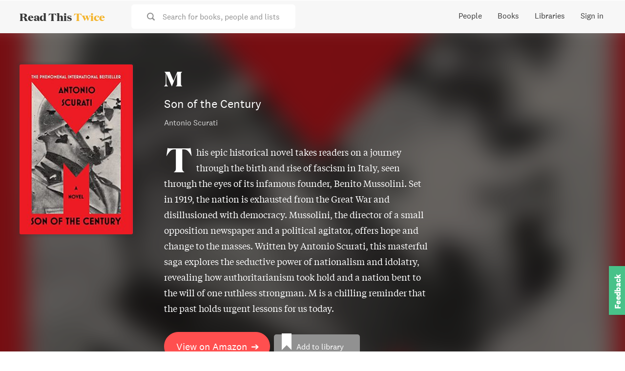

--- FILE ---
content_type: application/javascript; charset=UTF-8
request_url: https://www.readthistwice.com/_next/static/chunks/pages/_app-b4a3ea8d35a1a734.js
body_size: 185335
content:
(self.webpackChunk_N_E=self.webpackChunk_N_E||[]).push([[2888],{36942:function(e,t,n){(window.__NEXT_P=window.__NEXT_P||[]).push(["/_app",function(){return n(70929)}])},59715:function(e,t){"use strict";var n,r;Object.defineProperty(t,"__esModule",{value:!0}),function(e,t){for(var n in t)Object.defineProperty(e,n,{enumerable:!0,get:t[n]})}(t,{PrefetchKind:function(){return n},ACTION_REFRESH:function(){return i},ACTION_NAVIGATE:function(){return o},ACTION_RESTORE:function(){return a},ACTION_SERVER_PATCH:function(){return s},ACTION_PREFETCH:function(){return c},ACTION_FAST_REFRESH:function(){return u},ACTION_SERVER_ACTION:function(){return l},isThenable:function(){return d}});let i="refresh",o="navigate",a="restore",s="server-patch",c="prefetch",u="fast-refresh",l="server-action";function d(e){return e&&("object"==typeof e||"function"==typeof e)&&"function"==typeof e.then}(r=n||(n={})).AUTO="auto",r.FULL="full",r.TEMPORARY="temporary",("function"==typeof t.default||"object"==typeof t.default&&null!==t.default)&&void 0===t.default.__esModule&&(Object.defineProperty(t.default,"__esModule",{value:!0}),Object.assign(t.default,t),e.exports=t.default)},4945:function(e,t,n){"use strict";Object.defineProperty(t,"__esModule",{value:!0}),Object.defineProperty(t,"getDomainLocale",{enumerable:!0,get:function(){return i}});let r=n(17807);function i(e,t,i,o){{let a=n(61748).normalizeLocalePath,s=n(79494).detectDomainLocale,c=t||a(e,i).detectedLocale,u=s(o,void 0,c);if(u){let t="http"+(u.http?"":"s")+"://",n=c===u.defaultLocale?"":"/"+c;return""+t+u.domain+(0,r.normalizePathTrailingSlash)(""+n+e)}return!1}}("function"==typeof t.default||"object"==typeof t.default&&null!==t.default)&&void 0===t.default.__esModule&&(Object.defineProperty(t.default,"__esModule",{value:!0}),Object.assign(t.default,t),e.exports=t.default)},94156:function(e,t,n){"use strict";Object.defineProperty(t,"__esModule",{value:!0}),Object.defineProperty(t,"Image",{enumerable:!0,get:function(){return m}});let r=n(19209),i=n(77287)._(n(32732)),o=r._(n(82971)),a=r._(n(24209)),s=n(60040),c=n(61967),u=n(22663);n(31463);let l=n(42020),d=r._(n(86394)),h={deviceSizes:[640,750,828,1080,1200,1920,2048,3840],imageSizes:[16,32,40,48,64,80,96,100,120,128,180,200,240,250,256,300,348,384,400,480,500,600,700,1200,2400],path:"/_next/image",loader:"default",dangerouslyAllowSVG:!1,unoptimized:!1};function f(e,t,n,r,i,o){let a=null==e?void 0:e.src;e&&e["data-loaded-src"]!==a&&(e["data-loaded-src"]=a,("decode"in e?e.decode():Promise.resolve()).catch(()=>{}).then(()=>{if(e.parentElement&&e.isConnected){if("empty"!==t&&i(!0),null==n?void 0:n.current){let t=new Event("load");Object.defineProperty(t,"target",{writable:!1,value:e});let r=!1,i=!1;n.current({...t,nativeEvent:t,currentTarget:e,target:e,isDefaultPrevented:()=>r,isPropagationStopped:()=>i,persist:()=>{},preventDefault:()=>{r=!0,t.preventDefault()},stopPropagation:()=>{i=!0,t.stopPropagation()}})}(null==r?void 0:r.current)&&r.current(e)}}))}function p(e){let[t,n]=i.version.split(".",2),r=parseInt(t,10),o=parseInt(n,10);return r>18||18===r&&o>=3?{fetchPriority:e}:{fetchpriority:e}}let g=(0,i.forwardRef)((e,t)=>{let{src:n,srcSet:r,sizes:o,height:a,width:s,decoding:c,className:u,style:l,fetchPriority:d,placeholder:h,loading:g,unoptimized:v,fill:m,onLoadRef:_,onLoadingCompleteRef:y,setBlurComplete:b,setShowAltText:w,onLoad:k,onError:S,...E}=e;return i.default.createElement("img",{...E,...p(d),loading:g,width:s,height:a,decoding:c,"data-nimg":m?"fill":"1",className:u,style:l,sizes:o,srcSet:r,src:n,ref:(0,i.useCallback)(e=>{t&&("function"==typeof t?t(e):"object"==typeof t&&(t.current=e)),e&&(S&&(e.src=e.src),e.complete&&f(e,h,_,y,b,v))},[n,h,_,y,b,S,v,t]),onLoad:e=>{f(e.currentTarget,h,_,y,b,v)},onError:e=>{w(!0),"empty"!==h&&b(!0),S&&S(e)}})});function v(e){let{isAppRouter:t,imgAttributes:n}=e,r={as:"image",imageSrcSet:n.srcSet,imageSizes:n.sizes,crossOrigin:n.crossOrigin,referrerPolicy:n.referrerPolicy,...p(n.fetchPriority)};return t&&o.default.preload?(o.default.preload(n.src,r),null):i.default.createElement(a.default,null,i.default.createElement("link",{key:"__nimg-"+n.src+n.srcSet+n.sizes,rel:"preload",href:n.srcSet?void 0:n.src,...r}))}let m=(0,i.forwardRef)((e,t)=>{let n=(0,i.useContext)(l.RouterContext),r=(0,i.useContext)(u.ImageConfigContext),o=(0,i.useMemo)(()=>{let e=h||r||c.imageConfigDefault,t=[...e.deviceSizes,...e.imageSizes].sort((e,t)=>e-t),n=e.deviceSizes.sort((e,t)=>e-t);return{...e,allSizes:t,deviceSizes:n}},[r]),{onLoad:a,onLoadingComplete:f}=e,p=(0,i.useRef)(a);(0,i.useEffect)(()=>{p.current=a},[a]);let m=(0,i.useRef)(f);(0,i.useEffect)(()=>{m.current=f},[f]);let[_,y]=(0,i.useState)(!1),[b,w]=(0,i.useState)(!1),{props:k,meta:S}=(0,s.getImgProps)(e,{defaultLoader:d.default,imgConf:o,blurComplete:_,showAltText:b});return i.default.createElement(i.default.Fragment,null,i.default.createElement(g,{...k,unoptimized:S.unoptimized,placeholder:S.placeholder,fill:S.fill,onLoadRef:p,onLoadingCompleteRef:m,setBlurComplete:y,setShowAltText:w,ref:t}),S.priority?i.default.createElement(v,{isAppRouter:!n,imgAttributes:k}):null)});("function"==typeof t.default||"object"==typeof t.default&&null!==t.default)&&void 0===t.default.__esModule&&(Object.defineProperty(t.default,"__esModule",{value:!0}),Object.assign(t.default,t),e.exports=t.default)},16028:function(e,t,n){"use strict";Object.defineProperty(t,"__esModule",{value:!0}),Object.defineProperty(t,"default",{enumerable:!0,get:function(){return _}});let r=n(19209)._(n(32732)),i=n(98611),o=n(85804),a=n(48437),s=n(26898),c=n(67157),u=n(42020),l=n(58421),d=n(1977),h=n(4945),f=n(94595),p=n(59715),g=new Set;function v(e,t,n,r,i,a){if(a||(0,o.isLocalURL)(t)){if(!r.bypassPrefetchedCheck){let i=t+"%"+n+"%"+(void 0!==r.locale?r.locale:"locale"in e?e.locale:void 0);if(g.has(i))return;g.add(i)}Promise.resolve(a?e.prefetch(t,i):e.prefetch(t,n,r)).catch(e=>{})}}function m(e){return"string"==typeof e?e:(0,a.formatUrl)(e)}let _=r.default.forwardRef(function(e,t){let n,a;let{href:g,as:_,children:y,prefetch:b=null,passHref:w,replace:k,shallow:S,scroll:E,locale:x,onClick:O,onMouseEnter:I,onTouchStart:C,legacyBehavior:T=!1,...j}=e;n=y,T&&("string"==typeof n||"number"==typeof n)&&(n=r.default.createElement("a",null,n));let A=r.default.useContext(u.RouterContext),P=r.default.useContext(l.AppRouterContext),N=null!=A?A:P,L=!A,R=!1!==b,D=null===b?p.PrefetchKind.AUTO:p.PrefetchKind.FULL,{href:M,as:U}=r.default.useMemo(()=>{if(!A){let e=m(g);return{href:e,as:_?m(_):e}}let[e,t]=(0,i.resolveHref)(A,g,!0);return{href:e,as:_?(0,i.resolveHref)(A,_):t||e}},[A,g,_]),F=r.default.useRef(M),q=r.default.useRef(U);T&&(a=r.default.Children.only(n));let V=T?a&&"object"==typeof a&&a.ref:t,[G,H,B]=(0,d.useIntersection)({rootMargin:"200px"}),z=r.default.useCallback(e=>{(q.current!==U||F.current!==M)&&(B(),q.current=U,F.current=M),G(e),V&&("function"==typeof V?V(e):"object"==typeof V&&(V.current=e))},[U,V,M,B,G]);r.default.useEffect(()=>{N&&H&&R&&v(N,M,U,{locale:x},{kind:D},L)},[U,M,H,x,R,null==A?void 0:A.locale,N,L,D]);let $={ref:z,onClick(e){T||"function"!=typeof O||O(e),T&&a.props&&"function"==typeof a.props.onClick&&a.props.onClick(e),N&&!e.defaultPrevented&&function(e,t,n,i,a,s,c,u,l){let{nodeName:d}=e.currentTarget;if("A"===d.toUpperCase()&&(function(e){let t=e.currentTarget.getAttribute("target");return t&&"_self"!==t||e.metaKey||e.ctrlKey||e.shiftKey||e.altKey||e.nativeEvent&&2===e.nativeEvent.which}(e)||!l&&!(0,o.isLocalURL)(n)))return;e.preventDefault();let h=()=>{let e=null==c||c;"beforePopState"in t?t[a?"replace":"push"](n,i,{shallow:s,locale:u,scroll:e}):t[a?"replace":"push"](i||n,{scroll:e})};l?r.default.startTransition(h):h()}(e,N,M,U,k,S,E,x,L)},onMouseEnter(e){T||"function"!=typeof I||I(e),T&&a.props&&"function"==typeof a.props.onMouseEnter&&a.props.onMouseEnter(e),N&&(R||!L)&&v(N,M,U,{locale:x,priority:!0,bypassPrefetchedCheck:!0},{kind:D},L)},onTouchStart(e){T||"function"!=typeof C||C(e),T&&a.props&&"function"==typeof a.props.onTouchStart&&a.props.onTouchStart(e),N&&(R||!L)&&v(N,M,U,{locale:x,priority:!0,bypassPrefetchedCheck:!0},{kind:D},L)}};if((0,s.isAbsoluteUrl)(U))$.href=U;else if(!T||w||"a"===a.type&&!("href"in a.props)){let e=void 0!==x?x:null==A?void 0:A.locale,t=(null==A?void 0:A.isLocaleDomain)&&(0,h.getDomainLocale)(U,e,null==A?void 0:A.locales,null==A?void 0:A.domainLocales);$.href=t||(0,f.addBasePath)((0,c.addLocale)(U,e,null==A?void 0:A.defaultLocale))}return T?r.default.cloneElement(a,$):r.default.createElement("a",{...j,...$},n)});("function"==typeof t.default||"object"==typeof t.default&&null!==t.default)&&void 0===t.default.__esModule&&(Object.defineProperty(t.default,"__esModule",{value:!0}),Object.assign(t.default,t),e.exports=t.default)},61748:function(e,t,n){"use strict";Object.defineProperty(t,"__esModule",{value:!0}),Object.defineProperty(t,"normalizeLocalePath",{enumerable:!0,get:function(){return r}});let r=(e,t)=>n(79255).normalizeLocalePath(e,t);("function"==typeof t.default||"object"==typeof t.default&&null!==t.default)&&void 0===t.default.__esModule&&(Object.defineProperty(t.default,"__esModule",{value:!0}),Object.assign(t.default,t),e.exports=t.default)},1977:function(e,t,n){"use strict";Object.defineProperty(t,"__esModule",{value:!0}),Object.defineProperty(t,"useIntersection",{enumerable:!0,get:function(){return c}});let r=n(32732),i=n(89555),o="function"==typeof IntersectionObserver,a=new Map,s=[];function c(e){let{rootRef:t,rootMargin:n,disabled:c}=e,u=c||!o,[l,d]=(0,r.useState)(!1),h=(0,r.useRef)(null),f=(0,r.useCallback)(e=>{h.current=e},[]);return(0,r.useEffect)(()=>{if(o){if(u||l)return;let e=h.current;if(e&&e.tagName)return function(e,t,n){let{id:r,observer:i,elements:o}=function(e){let t;let n={root:e.root||null,margin:e.rootMargin||""},r=s.find(e=>e.root===n.root&&e.margin===n.margin);if(r&&(t=a.get(r)))return t;let i=new Map;return t={id:n,observer:new IntersectionObserver(e=>{e.forEach(e=>{let t=i.get(e.target),n=e.isIntersecting||e.intersectionRatio>0;t&&n&&t(n)})},e),elements:i},s.push(n),a.set(n,t),t}(n);return o.set(e,t),i.observe(e),function(){if(o.delete(e),i.unobserve(e),0===o.size){i.disconnect(),a.delete(r);let e=s.findIndex(e=>e.root===r.root&&e.margin===r.margin);e>-1&&s.splice(e,1)}}}(e,e=>e&&d(e),{root:null==t?void 0:t.current,rootMargin:n})}else if(!l){let e=(0,i.requestIdleCallback)(()=>d(!0));return()=>(0,i.cancelIdleCallback)(e)}},[u,n,t,l,h.current]),[f,l,(0,r.useCallback)(()=>{d(!1)},[])]}("function"==typeof t.default||"object"==typeof t.default&&null!==t.default)&&void 0===t.default.__esModule&&(Object.defineProperty(t.default,"__esModule",{value:!0}),Object.assign(t.default,t),e.exports=t.default)},60040:function(e,t,n){"use strict";Object.defineProperty(t,"__esModule",{value:!0}),Object.defineProperty(t,"getImgProps",{enumerable:!0,get:function(){return s}}),n(31463);let r=n(88753),i=n(61967);function o(e){return void 0!==e.default}function a(e){return void 0===e?e:"number"==typeof e?Number.isFinite(e)?e:NaN:"string"==typeof e&&/^[0-9]+$/.test(e)?parseInt(e,10):NaN}function s(e,t){var n;let s,c,u,{src:l,sizes:d,unoptimized:h=!1,priority:f=!1,loading:p,className:g,quality:v,width:m,height:_,fill:y=!1,style:b,onLoad:w,onLoadingComplete:k,placeholder:S="empty",blurDataURL:E,fetchPriority:x,layout:O,objectFit:I,objectPosition:C,lazyBoundary:T,lazyRoot:j,...A}=e,{imgConf:P,showAltText:N,blurComplete:L,defaultLoader:R}=t,D=P||i.imageConfigDefault;if("allSizes"in D)s=D;else{let e=[...D.deviceSizes,...D.imageSizes].sort((e,t)=>e-t),t=D.deviceSizes.sort((e,t)=>e-t);s={...D,allSizes:e,deviceSizes:t}}let M=A.loader||R;delete A.loader,delete A.srcSet;let U="__next_img_default"in M;if(U){if("custom"===s.loader)throw Error('Image with src "'+l+'" is missing "loader" prop.\nRead more: https://nextjs.org/docs/messages/next-image-missing-loader')}else{let e=M;M=t=>{let{config:n,...r}=t;return e(r)}}if(O){"fill"===O&&(y=!0);let e={intrinsic:{maxWidth:"100%",height:"auto"},responsive:{width:"100%",height:"auto"}}[O];e&&(b={...b,...e});let t={responsive:"100vw",fill:"100vw"}[O];t&&!d&&(d=t)}let F="",q=a(m),V=a(_);if("object"==typeof(n=l)&&(o(n)||void 0!==n.src)){let e=o(l)?l.default:l;if(!e.src)throw Error("An object should only be passed to the image component src parameter if it comes from a static image import. It must include src. Received "+JSON.stringify(e));if(!e.height||!e.width)throw Error("An object should only be passed to the image component src parameter if it comes from a static image import. It must include height and width. Received "+JSON.stringify(e));if(c=e.blurWidth,u=e.blurHeight,E=E||e.blurDataURL,F=e.src,!y){if(q||V){if(q&&!V){let t=q/e.width;V=Math.round(e.height*t)}else if(!q&&V){let t=V/e.height;q=Math.round(e.width*t)}}else q=e.width,V=e.height}}let G=!f&&("lazy"===p||void 0===p);(!(l="string"==typeof l?l:F)||l.startsWith("data:")||l.startsWith("blob:"))&&(h=!0,G=!1),s.unoptimized&&(h=!0),U&&l.endsWith(".svg")&&!s.dangerouslyAllowSVG&&(h=!0),f&&(x="high");let H=a(v),B=Object.assign(y?{position:"absolute",height:"100%",width:"100%",left:0,top:0,right:0,bottom:0,objectFit:I,objectPosition:C}:{},N?{}:{color:"transparent"},b),z=L||"empty"===S?null:"blur"===S?'url("data:image/svg+xml;charset=utf-8,'+(0,r.getImageBlurSvg)({widthInt:q,heightInt:V,blurWidth:c,blurHeight:u,blurDataURL:E||"",objectFit:B.objectFit})+'")':'url("'+S+'")',$=z?{backgroundSize:B.objectFit||"cover",backgroundPosition:B.objectPosition||"50% 50%",backgroundRepeat:"no-repeat",backgroundImage:z}:{},Z=function(e){let{config:t,src:n,unoptimized:r,width:i,quality:o,sizes:a,loader:s}=e;if(r)return{src:n,srcSet:void 0,sizes:void 0};let{widths:c,kind:u}=function(e,t,n){let{deviceSizes:r,allSizes:i}=e;if(n){let e=/(^|\s)(1?\d?\d)vw/g,t=[];for(let r;r=e.exec(n);r)t.push(parseInt(r[2]));if(t.length){let e=.01*Math.min(...t);return{widths:i.filter(t=>t>=r[0]*e),kind:"w"}}return{widths:i,kind:"w"}}return"number"!=typeof t?{widths:r,kind:"w"}:{widths:[...new Set([t,2*t].map(e=>i.find(t=>t>=e)||i[i.length-1]))],kind:"x"}}(t,i,a),l=c.length-1;return{sizes:a||"w"!==u?a:"100vw",srcSet:c.map((e,r)=>s({config:t,src:n,quality:o,width:e})+" "+("w"===u?e:r+1)+u).join(", "),src:s({config:t,src:n,quality:o,width:c[l]})}}({config:s,src:l,unoptimized:h,width:q,quality:H,sizes:d,loader:M});return{props:{...A,loading:G?"lazy":p,fetchPriority:x,width:q,height:V,decoding:"async",className:g,style:{...B,...$},sizes:Z.sizes,srcSet:Z.srcSet,src:Z.src},meta:{unoptimized:h,priority:f,placeholder:S,fill:y}}}},88753:function(e,t){"use strict";function n(e){let{widthInt:t,heightInt:n,blurWidth:r,blurHeight:i,blurDataURL:o,objectFit:a}=e,s=r?40*r:t,c=i?40*i:n,u=s&&c?"viewBox='0 0 "+s+" "+c+"'":"";return"%3Csvg xmlns='http://www.w3.org/2000/svg' "+u+"%3E%3Cfilter id='b' color-interpolation-filters='sRGB'%3E%3CfeGaussianBlur stdDeviation='20'/%3E%3CfeColorMatrix values='1 0 0 0 0 0 1 0 0 0 0 0 1 0 0 0 0 0 100 -1' result='s'/%3E%3CfeFlood x='0' y='0' width='100%25' height='100%25'/%3E%3CfeComposite operator='out' in='s'/%3E%3CfeComposite in2='SourceGraphic'/%3E%3CfeGaussianBlur stdDeviation='20'/%3E%3C/filter%3E%3Cimage width='100%25' height='100%25' x='0' y='0' preserveAspectRatio='"+(u?"none":"contain"===a?"xMidYMid":"cover"===a?"xMidYMid slice":"none")+"' style='filter: url(%23b);' href='"+o+"'/%3E%3C/svg%3E"}Object.defineProperty(t,"__esModule",{value:!0}),Object.defineProperty(t,"getImageBlurSvg",{enumerable:!0,get:function(){return n}})},31349:function(e,t,n){"use strict";Object.defineProperty(t,"__esModule",{value:!0}),function(e,t){for(var n in t)Object.defineProperty(e,n,{enumerable:!0,get:t[n]})}(t,{unstable_getImgProps:function(){return c},default:function(){return u}});let r=n(19209),i=n(60040),o=n(31463),a=n(94156),s=r._(n(86394)),c=e=>{(0,o.warnOnce)("Warning: unstable_getImgProps() is experimental and may change or be removed at any time. Use at your own risk.");let{props:t}=(0,i.getImgProps)(e,{defaultLoader:s.default,imgConf:{deviceSizes:[640,750,828,1080,1200,1920,2048,3840],imageSizes:[16,32,40,48,64,80,96,100,120,128,180,200,240,250,256,300,348,384,400,480,500,600,700,1200,2400],path:"/_next/image",loader:"default",dangerouslyAllowSVG:!1,unoptimized:!1}});for(let[e,n]of Object.entries(t))void 0===n&&delete t[e];return{props:t}},u=a.Image},86394:function(e,t){"use strict";function n(e){let{config:t,src:n,width:r,quality:i}=e;return t.path+"?url="+encodeURIComponent(n)+"&w="+r+"&q="+(i||75)}Object.defineProperty(t,"__esModule",{value:!0}),Object.defineProperty(t,"default",{enumerable:!0,get:function(){return r}}),n.__next_img_default=!0;let r=n},9076:function(){!function(){var e,t,n,r,i,o={resource:{version:"2",macros:[{function:"__e"},{vtp_signal:0,function:"__c",vtp_value:0},{function:"__c",vtp_value:"google.am"},{function:"__c",vtp_value:0},{vtp_signal:0,function:"__c",vtp_value:0},{function:"__c",vtp_value:"google.am"},{function:"__c",vtp_value:0}],tags:[{function:"__ogt_ga_send",priority:8,vtp_value:!0,tag_id:113},{function:"__ogt_referral_exclusion",priority:8,vtp_includeConditions:["list","readthistwice\\.com"],tag_id:115},{function:"__ogt_session_timeout",priority:8,vtp_sessionMinutes:30,vtp_sessionHours:0,tag_id:116},{function:"__ogt_1p_data_v2",priority:8,vtp_isAutoEnabled:!0,vtp_autoCollectExclusionSelectors:["list",["map","exclusionSelector",""]],vtp_isEnabled:!0,vtp_cityType:"CSS_SELECTOR",vtp_manualEmailEnabled:!1,vtp_firstNameType:"CSS_SELECTOR",vtp_countryType:"CSS_SELECTOR",vtp_cityValue:"",vtp_emailType:"CSS_SELECTOR",vtp_regionType:"CSS_SELECTOR",vtp_autoEmailEnabled:!0,vtp_postalCodeValue:"",vtp_lastNameValue:"",vtp_phoneType:"CSS_SELECTOR",vtp_phoneValue:"",vtp_streetType:"CSS_SELECTOR",vtp_autoPhoneEnabled:!1,vtp_postalCodeType:"CSS_SELECTOR",vtp_emailValue:"",vtp_firstNameValue:"",vtp_streetValue:"",vtp_lastNameType:"CSS_SELECTOR",vtp_autoAddressEnabled:!1,vtp_regionValue:"",vtp_countryValue:"",vtp_isAutoCollectPiiEnabledFlag:!1,tag_id:117},{function:"__ccd_ga_first",priority:7,vtp_instanceDestinationId:"G-KR33VR7Q5B",tag_id:125},{function:"__set_product_settings",priority:6,vtp_instanceDestinationId:"G-KR33VR7Q5B",vtp_foreignTldMacroResult:["macro",5],vtp_isChinaVipRegionMacroResult:["macro",6],tag_id:124},{function:"__ogt_google_signals",priority:5,vtp_googleSignals:"DISABLED",vtp_instanceDestinationId:"G-KR33VR7Q5B",vtp_serverMacroResult:["macro",4],tag_id:123},{function:"__ccd_ga_regscope",priority:4,vtp_settingsTable:["list",["map","redactFieldGroup","DEVICE_AND_GEO","disallowAllRegions",!1,"disallowedRegions",""],["map","redactFieldGroup","GOOGLE_SIGNALS","disallowAllRegions",!0,"disallowedRegions",""]],vtp_instanceDestinationId:"G-KR33VR7Q5B",tag_id:122},{function:"__ccd_conversion_marking",priority:3,vtp_conversionRules:["list",["map","matchingRules",'{"type":5,"args":[{"stringValue":"purchase"},{"contextValue":{"namespaceType":1,"keyParts":["eventName"]}}]}'],["map","matchingRules",'{"type":5,"args":[{"stringValue":"amazon_click"},{"contextValue":{"namespaceType":1,"keyParts":["eventName"]}}]}'],["map","matchingRules",'{"type":5,"args":[{"stringValue":"click_on_amazon_link"},{"contextValue":{"namespaceType":1,"keyParts":["eventName"]}}]}']],vtp_instanceDestinationId:"G-KR33VR7Q5B",tag_id:121},{function:"__ogt_event_create",priority:2,vtp_eventName:"click_on_amazon_link",vtp_isCopy:!0,vtp_instanceDestinationId:"G-KR33VR7Q5B",vtp_precompiledRule:["map","new_event_name","click_on_amazon_link","merge_source_event_params",!0,"conditions",["list",["map","predicates",["list",["map","values",["list",["map","type","event_param","event_param",["map","param_name","event_category"]],["map","type","const","const_value","amazon_link_click"]],"type","eqi"]]]],"event_param_ops",["list",["map","edit_param",["map","param_name","value","param_value",["map","type","const","const_value","0.05"]]],["map","edit_param",["map","param_name","currency","param_value",["map","type","const","const_value","USD"]]]]],tag_id:120},{function:"__ccd_auto_redact",priority:1,vtp_instanceDestinationId:"G-KR33VR7Q5B",tag_id:119},{function:"__gct",vtp_trackingId:"G-KR33VR7Q5B",vtp_sessionDuration:0,vtp_googleSignals:["macro",1],vtp_foreignTld:["macro",2],vtp_restrictDomain:["macro",3],vtp_eventSettings:["map"],tag_id:110},{function:"__ccd_ga_last",priority:0,vtp_instanceDestinationId:"G-KR33VR7Q5B",tag_id:118}],predicates:[{function:"_eq",arg0:["macro",0],arg1:"gtm.js"},{function:"_eq",arg0:["macro",0],arg1:"gtm.init"}],rules:[[["if",0],["add",11]],[["if",1],["add",0,1,2,3,12,10,9,8,7,6,5,4]]]},runtime:[[50,"__ccd_auto_redact",[46,"a"],[50,"v",[46,"bk"],[36,[2,[15,"bk"],"replace",[7,[15,"u"],"\\$1"]]]],[50,"w",[46,"bk"],[52,"bl",["c",[15,"bk"]]],[52,"bm",[7]],[65,"bn",[2,[15,"bl"],"split",[7,""]],[46,[53,[52,"bo",[7,["v",[15,"bn"]]]],[52,"bp",["d",[15,"bn"]]],[22,[12,[15,"bp"],[45]],[46,[36,["d",["v",[15,"bk"]]]]]],[22,[21,[15,"bp"],[15,"bn"]],[46,[2,[15,"bo"],"push",[7,[15,"bp"]]],[22,[21,[15,"bn"],[2,[15,"bn"],"toLowerCase",[7]]],[46,[2,[15,"bo"],"push",[7,["d",[2,[15,"bn"],"toLowerCase",[7]]]]]],[46,[22,[21,[15,"bn"],[2,[15,"bn"],"toUpperCase",[7]]],[46,[2,[15,"bo"],"push",[7,["d",[2,[15,"bn"],"toUpperCase",[7]]]]]]]]]]],[22,[18,[17,[15,"bo"],"length"],1],[46,[2,[15,"bm"],"push",[7,[0,[0,"(?:",[2,[15,"bo"],"join",[7,"|"]]],")"]]]],[46,[2,[15,"bm"],"push",[7,[16,[15,"bo"],0]]]]]]]],[36,[2,[15,"bm"],"join",[7,""]]]],[50,"x",[46,"bk","bl","bm"],[52,"bn",["z",[15,"bk"],[15,"bm"]]],[22,[28,[15,"bn"]],[46,[36,[15,"bk"]]]],[22,[28,[17,[15,"bn"],"search"]],[46,[36,[15,"bk"]]]],[41,"bo"],[3,"bo",[17,[15,"bn"],"search"]],[65,"bp",[15,"bl"],[46,[53,[52,"bq",[7,["v",[15,"bp"]],["w",[15,"bp"]]]],[65,"br",[15,"bq"],[46,[53,[52,"bs",[30,[16,[15,"t"],[15,"br"]],[43,[15,"t"],[15,"br"],["b",[0,[0,"([?&]",[15,"br"]],"=)([^&]*)"],"gi"]]]],[3,"bo",[2,[15,"bo"],"replace",[7,[15,"bs"],[0,"$1",[15,"r"]]]]]]]]]]],[22,[20,[15,"bo"],[17,[15,"bn"],"search"]],[46,[36,[15,"bk"]]]],[22,[20,[16,[15,"bo"],0],"&"],[46,[3,"bo",[2,[15,"bo"],"substring",[7,1]]]]],[22,[21,[16,[15,"bo"],0],"?"],[46,[3,"bo",[0,"?",[15,"bo"]]]]],[22,[20,[15,"bo"],"?"],[46,[3,"bo",""]]],[43,[15,"bn"],"search",[15,"bo"]],[36,["ba",[15,"bn"],[15,"bm"]]]],[50,"z",[46,"bk","bl"],[22,[20,[15,"bl"],[17,[15,"s"],"PATH"]],[46,[3,"bk",[0,[15,"y"],[15,"bk"]]]]],[36,["g",[15,"bk"]]]],[50,"ba",[46,"bk","bl"],[41,"bm"],[3,"bm",""],[22,[20,[15,"bl"],[17,[15,"s"],"URL"]],[46,[53,[41,"bn"],[3,"bn",""],[22,[30,[17,[15,"bk"],"username"],[17,[15,"bk"],"password"]],[46,[3,"bn",[0,[15,"bn"],[0,[0,[0,[17,[15,"bk"],"username"],[39,[17,[15,"bk"],"password"],":",""]],[17,[15,"bk"],"password"]],"@"]]]]],[3,"bm",[0,[0,[0,[17,[15,"bk"],"protocol"],"//"],[15,"bn"]],[17,[15,"bk"],"host"]]]]]],[36,[0,[0,[0,[15,"bm"],[17,[15,"bk"],"pathname"]],[17,[15,"bk"],"search"]],[17,[15,"bk"],"hash"]]]],[50,"bb",[46,"bk","bl"],[41,"bm"],[3,"bm",[2,[15,"bk"],"replace",[7,[15,"n"],[15,"r"]]]],[22,[30,[20,[15,"bl"],[17,[15,"s"],"URL"]],[20,[15,"bl"],[17,[15,"s"],"PATH"]]],[46,[53,[52,"bn",["z",[15,"bm"],[15,"bl"]]],[22,[20,[15,"bn"],[44]],[46,[36,[15,"bm"]]]],[52,"bo",[17,[15,"bn"],"search"]],[52,"bp",[2,[15,"bo"],"replace",[7,[15,"o"],[15,"r"]]]],[22,[20,[15,"bo"],[15,"bp"]],[46,[36,[15,"bm"]]]],[43,[15,"bn"],"search",[15,"bp"]],[3,"bm",["ba",[15,"bn"],[15,"bl"]]]]]],[36,[15,"bm"]]],[50,"bc",[46,"bk"],[22,[20,[15,"bk"],[15,"q"]],[46,[36,[17,[15,"s"],"PATH"]]],[46,[22,[21,[2,[15,"p"],"indexOf",[7,[15,"bk"]]],[27,1]],[46,[36,[17,[15,"s"],"URL"]]],[46,[36,[17,[15,"s"],"TEXT"]]]]]]],[50,"bd",[46,"bk","bl"],[41,"bm"],[3,"bm",!1],[52,"bn",["f",[15,"bk"]]],[38,[15,"bn"],[46,"string","array","object"],[46,[5,[46,[52,"bo",["bb",[15,"bk"],[15,"bl"]]],[22,[21,[15,"bk"],[15,"bo"]],[46,[36,[15,"bo"]]]],[4]]],[5,[46,[53,[41,"bp"],[3,"bp",0],[63,[7,"bp"],[23,[15,"bp"],[17,[15,"bk"],"length"]],[33,[15,"bp"],[3,"bp",[0,[15,"bp"],1]]],[46,[53,[52,"bq",["bd",[16,[15,"bk"],[15,"bp"]],[17,[15,"s"],"TEXT"]]],[22,[21,[15,"bq"],[44]],[46,[43,[15,"bk"],[15,"bp"],[15,"bq"]],[3,"bm",!0]]]]]]],[4]]],[5,[46,[54,"bp",[15,"bk"],[46,[53,[52,"bq",["bd",[16,[15,"bk"],[15,"bp"]],[17,[15,"s"],"TEXT"]]],[22,[21,[15,"bq"],[44]],[46,[43,[15,"bk"],[15,"bp"],[15,"bq"]],[3,"bm",!0]]]]]],[4]]]]],[36,[39,[15,"bm"],[15,"bk"],[44]]]],[50,"bj",[46,"bk","bl"],[52,"bm",[30,[2,[15,"bk"],"getMetadata",[7,[15,"bi"]]],[7]]],[22,[20,[2,[15,"bm"],"indexOf",[7,[15,"bl"]]],[27,1]],[46,[2,[15,"bm"],"push",[7,[15,"bl"]]]]],[2,[15,"bk"],"setMetadata",[7,[15,"bi"],[15,"bm"]]]],[52,"b",["require","internal.createRegex"]],[52,"c",["require","decodeUriComponent"]],[52,"d",["require","encodeUriComponent"]],[52,"e",[13,[41,"$0"],[3,"$0",["require","internal.getFlags"]],["$0"]]],[52,"f",["require","getType"]],[52,"g",["require","parseUrl"]],[52,"h",["require","internal.registerCcdCallback"]],[52,"i",[17,[15,"a"],"instanceDestinationId"]],[52,"j",[17,[15,"a"],"redactEmail"]],[52,"k",[17,[15,"a"],"redactQueryParams"]],[52,"l",[39,[15,"k"],[2,[15,"k"],"split",[7,","]],[7]]],[52,"m","is_sgtm_prehit"],[22,[1,[28,[17,[15,"l"],"length"]],[28,[15,"j"]]],[46,[2,[15,"a"],"gtmOnSuccess",[7]],[36]]],[52,"n",["b","[A-Z0-9._%+-]+@[A-Z0-9.-]+\\.[A-Z]{2,}","gi"]],[52,"o",["b",[0,"([A-Z0-9._-]|%25|%2B)+%40[A-Z0-9.-]","+\\.[A-Z]{2,}"],"gi"]],[52,"p",[7,"page_location","page_referrer","page_path","link_url","video_url","form_destination"]],[52,"q","page_path"],[52,"r","(redacted)"],[52,"s",[8,"TEXT",0,"URL",1,"PATH",2]],[52,"t",[8]],[52,"u",["b","([\\\\^$.|?*+(){}]|\\[|\\[)","g"]],[52,"y","http://."],[52,"be",15],[52,"bf",16],[52,"bg",23],[52,"bh",24],[52,"bi","event_usage"],["h",[15,"i"],[51,"",[7,"bk"],[22,[15,"j"],[46,[53,[52,"bl",[2,[15,"bk"],"getHitKeys",[7]]],[65,"bm",[15,"bl"],[46,[53,[22,[20,[15,"bm"],"_sst_parameters"],[46,[6]]],[52,"bn",[2,[15,"bk"],"getHitData",[7,[15,"bm"]]]],[22,[28,[15,"bn"]],[46,[6]]],[52,"bo",["bc",[15,"bm"]]],[52,"bp",["bd",[15,"bn"],[15,"bo"]]],[22,[21,[15,"bp"],[44]],[46,[2,[15,"bk"],"setHitData",[7,[15,"bm"],[15,"bp"]]],["bj",[15,"bk"],[39,[2,[15,"bk"],"getMetadata",[7,[15,"m"]]],[15,"bg"],[15,"be"]]]]]]]]]]],[22,[17,[15,"l"],"length"],[46,[65,"bl",[15,"p"],[46,[53,[52,"bm",[2,[15,"bk"],"getHitData",[7,[15,"bl"]]]],[22,[28,[15,"bm"]],[46,[6]]],[52,"bn",[39,[20,[15,"bl"],[15,"q"]],[17,[15,"s"],"PATH"],[17,[15,"s"],"URL"]]],[52,"bo",["x",[15,"bm"],[15,"l"],[15,"bn"]]],[22,[21,[15,"bo"],[15,"bm"]],[46,[2,[15,"bk"],"setHitData",[7,[15,"bl"],[15,"bo"]]],["bj",[15,"bk"],[39,[2,[15,"bk"],"getMetadata",[7,[15,"m"]]],[15,"bh"],[15,"bf"]]]]]]]]]]]],[2,[15,"a"],"gtmOnSuccess",[7]]],[50,"__ccd_conversion_marking",[46,"a"],[22,[30,[28,[17,[15,"a"],"conversionRules"]],[20,[17,[17,[15,"a"],"conversionRules"],"length"],0]],[46,[2,[15,"a"],"gtmOnSuccess",[7]],[36]]],[52,"b",["require","internal.copyPreHit"]],[52,"c",["require","internal.evaluateBooleanExpression"]],[52,"d",["require","internal.registerCcdCallback"]],[52,"e","is_conversion"],[52,"f","is_first_visit"],[52,"g","is_first_visit_conversion"],[52,"h","is_session_start"],[52,"i","is_session_start_conversion"],[52,"j","first_visit"],[52,"k","session_start"],[41,"l"],[41,"m"],["d",[17,[15,"a"],"instanceDestinationId"],[51,"",[7,"n"],[52,"o",[8,"preHit",[15,"n"]]],[65,"p",[17,[15,"a"],"conversionRules"],[46,[22,["c",[17,[15,"p"],"matchingRules"],[15,"o"]],[46,[2,[15,"n"],"setMetadata",[7,[15,"e"],!0]],[4]]]]],[22,[2,[15,"n"],"getMetadata",[7,[15,"f"]]],[46,[22,[28,[15,"l"]],[46,[53,[52,"p",["b",[15,"n"],[8,"omitHitData",!0,"omitMetadata",!0]]],[2,[15,"p"],"setEventName",[7,[15,"j"]]],[3,"l",[8,"preHit",[15,"p"]]]]]],[65,"p",[17,[15,"a"],"conversionRules"],[46,[22,["c",[17,[15,"p"],"matchingRules"],[15,"l"]],[46,[2,[15,"n"],"setMetadata",[7,[15,"g"],!0]],[4]]]]]]],[22,[2,[15,"n"],"getMetadata",[7,[15,"h"]]],[46,[22,[28,[15,"m"]],[46,[53,[52,"p",["b",[15,"n"],[8,"omitHitData",!0,"omitMetadata",!0]]],[2,[15,"p"],"setEventName",[7,[15,"k"]]],[3,"m",[8,"preHit",[15,"p"]]]]]],[65,"p",[17,[15,"a"],"conversionRules"],[46,[22,["c",[17,[15,"p"],"matchingRules"],[15,"m"]],[46,[2,[15,"n"],"setMetadata",[7,[15,"i"],!0]],[4]]]]]]]]],[2,[15,"a"],"gtmOnSuccess",[7]],[36]],[50,"__ccd_ga_first",[46,"a"],[2,[15,"a"],"gtmOnSuccess",[7]]],[50,"__ccd_ga_last",[46,"a"],[2,[15,"a"],"gtmOnSuccess",[7]]],[50,"__ccd_ga_regscope",[46,"a"],[52,"b",[15,"__module_ccdGaRegionScopedSettings"]],[2,[15,"b"],"applyRegionScopedSettings",[7,[15,"a"]]],[2,[15,"a"],"gtmOnSuccess",[7]]],[50,"__ogt_1p_data_v2",[46,"a"],[50,"j",[46,"m","n","o"],[22,[20,[16,[15,"n"],"type"],[15,"o"]],[46,[22,[28,[15,"m"]],[46,[3,"m",[8]]]],[22,[28,[16,[15,"m"],[15,"o"]]],[46,[43,[15,"m"],[15,"o"],[16,[15,"n"],"userData"]]]]]],[36,[15,"m"]]],[50,"k",[46,"m","n"],[52,"o",[16,[15,"a"],[15,"m"]]],[41,"p"],[22,[20,[15,"o"],"CSS_SELECTOR"],[46,[3,"p","css_selector"]],[46,[22,[20,[15,"o"],"JS_VAR"],[46,[3,"p","js_variable"]]]]],[36,[8,"selector_type",[15,"p"],"value",[16,[15,"a"],[15,"n"]]]]],[50,"l",[46,"m","n","o","p"],[22,[28,[16,[15,"a"],[15,"p"]]],[46,[36]]],[43,[15,"m"],[15,"n"],["k",[15,"o"],[15,"p"]]]],[22,[28,[17,[15,"a"],"isEnabled"]],[46,[2,[15,"a"],"gtmOnSuccess",[7]],[36]]],[52,"b",[13,[41,"$0"],[3,"$0",["require","internal.getFlags"]],["$0"]]],[52,"c",["require","internal.getDestinationIds"]],[52,"d",["require","internal.getProductSettingsParameter"]],[52,"e",["require","internal.detectUserProvidedData"]],[52,"f",["require","internal.setRemoteConfigParameter"]],[52,"g",["require","internal.registerCcdCallback"]],[52,"h",[30,["c"],[7]]],[52,"i",[8,"enable_code",!0]],[22,[17,[15,"a"],"isAutoEnabled"],[46,[53,[52,"m",[7]],[22,[1,[17,[15,"a"],"autoCollectExclusionSelectors"],[17,[17,[15,"a"],"autoCollectExclusionSelectors"],"length"]],[46,[53,[41,"o"],[3,"o",0],[63,[7,"o"],[23,[15,"o"],[17,[17,[15,"a"],"autoCollectExclusionSelectors"],"length"]],[33,[15,"o"],[3,"o",[0,[15,"o"],1]]],[46,[53,[52,"p",[17,[16,[17,[15,"a"],"autoCollectExclusionSelectors"],[15,"o"]],"exclusionSelector"]],[22,[15,"p"],[46,[2,[15,"m"],"push",[7,[15,"p"]]]]]]]]]]],[52,"n",[39,[17,[15,"a"],"isAutoCollectPiiEnabledFlag"],[17,[15,"a"],"autoEmailEnabled"],!0]],[43,[15,"i"],"auto_detect",[8,"email",[15,"n"],"phone",[17,[15,"a"],"autoPhoneEnabled"],"address",[17,[15,"a"],"autoAddressEnabled"],"exclude_element_selectors",[15,"m"]]]]]],[22,[17,[15,"a"],"isManualEnabled"],[46,[53,[52,"m",[8]],[22,[17,[15,"a"],"manualEmailEnabled"],[46,["l",[15,"m"],"email","emailType","emailValue"]]],[22,[17,[15,"a"],"manualPhoneEnabled"],[46,["l",[15,"m"],"phone","phoneType","phoneValue"]]],[22,[17,[15,"a"],"manualAddressEnabled"],[46,[53,[52,"n",[8]],["l",[15,"n"],"first_name","firstNameType","firstNameValue"],["l",[15,"n"],"last_name","lastNameType","lastNameValue"],["l",[15,"n"],"street","streetType","streetValue"],["l",[15,"n"],"city","cityType","cityValue"],["l",[15,"n"],"region","regionType","regionValue"],["l",[15,"n"],"country","countryType","countryValue"],["l",[15,"n"],"postal_code","postalCodeType","postalCodeValue"],[43,[15,"m"],"name_and_address",[7,[15,"n"]]]]]],[43,[15,"i"],"selectors",[15,"m"]]]]],[65,"m",[15,"h"],[46,[53,[41,"n"],[3,"n",[15,"i"]],[22,[1,[20,[2,[15,"m"],"indexOf",[7,"G-"]],0],[28,[16,[15,"b"],"enableEuidAutoMode"]]],[46,[53,[52,"q",[8,"enable_code",!0,"selectors",[16,[15,"i"],"selectors"]]],[3,"n",[15,"q"]]]]],["f",[15,"m"],"user_data_settings",[15,"n"]],[52,"o",[16,[15,"n"],"auto_detect"]],[22,[28,[15,"o"]],[46,[6]]],[52,"p",[51,"",[7,"q"],[52,"r",[2,[15,"q"],"getMetadata",[7,"user_data_from_automatic"]]],[22,[15,"r"],[46,[36,[15,"r"]]]],[52,"s",["e",[8,"excludeElementSelectors",[16,[15,"o"],"exclude_element_selectors"],"fieldFilters",[8,"email",[16,[15,"o"],"email"],"phone",[16,[15,"o"],"phone"],"address",[16,[15,"o"],"address"]]]]],[52,"t",[1,[15,"s"],[16,[15,"s"],"elements"]]],[52,"u",[8]],[22,[1,[15,"t"],[18,[17,[15,"t"],"length"],0]],[46,[53,[41,"v"],[53,[41,"w"],[3,"w",0],[63,[7,"w"],[23,[15,"w"],[17,[15,"t"],"length"]],[33,[15,"w"],[3,"w",[0,[15,"w"],1]]],[46,[53,[52,"x",[16,[15,"t"],[15,"w"]]],["j",[15,"u"],[15,"x"],"email"],[22,[16,[15,"b"],"enableAutoPiiOnPhoneAndAddress"],[46,["j",[15,"u"],[15,"x"],"phone_number"],[3,"v",["j",[15,"v"],[15,"x"],"first_name"]],[3,"v",["j",[15,"v"],[15,"x"],"last_name"]],[3,"v",["j",[15,"v"],[15,"x"],"country"]],[3,"v",["j",[15,"v"],[15,"x"],"postal_code"]]]]]]]],[22,[1,[15,"v"],[28,[16,[15,"u"],"address"]]],[46,[43,[15,"u"],"address",[15,"v"]]]]]]],[2,[15,"q"],"setMetadata",[7,"user_data_from_automatic",[15,"u"]]],[36,[15,"u"]]]],["g",[15,"m"],[51,"",[7,"q"],[2,[15,"q"],"setMetadata",[7,"user_data_from_automatic_getter",[15,"p"]]]]]]]],[2,[15,"a"],"gtmOnSuccess",[7]]],[50,"__ogt_event_create",[46,"a"],[50,"r",[46,"s","t"],[22,[28,[2,[15,"c"],"preHitMatchesRule",[7,[15,"s"],[16,[15,"t"],[15,"n"]],[30,[16,[15,"t"],[15,"o"]],[7]]]]],[46,[36,!1]]],[52,"u",[16,[15,"t"],[15,"p"]]],[22,[2,[15,"c"],"isEventNameFalsyOrReserved",[7,[15,"u"]]],[46,[36]]],[52,"v",[28,[16,[15,"t"],[15,"q"]]]],[52,"w",[30,[2,[15,"s"],"getMetadata",[7,[15,"j"]]],[7]]],[22,[20,[2,[15,"w"],"indexOf",[7,[15,"k"]]],[27,1]],[46,[2,[15,"w"],"push",[7,[15,"k"]]]]],[2,[15,"s"],"setMetadata",[7,[15,"j"],[15,"w"]]],[52,"x",["b",[15,"s"],[8,"omitHitData",[15,"v"],"omitEventContext",[15,"v"],"omitMetadata",!0]]],[2,[15,"c"],"applyParamOperations",[7,[15,"x"],[15,"t"]]],[2,[15,"x"],"setEventName",[7,[15,"u"]]],[2,[15,"x"],"setMetadata",[7,[15,"m"],!0]],[2,[15,"x"],"setMetadata",[7,[15,"j"],[7,[15,"l"]]]],["d",[15,"x"]]],[52,"b",["require","internal.copyPreHit"]],[52,"c",[15,"__module_eventEditingAndSynthesis"]],[52,"d",["require","internal.processAsNewEvent"]],[52,"e",["require","internal.registerCcdCallback"]],[52,"f",["require","templateStorage"]],[52,"g",[17,[15,"a"],"instanceDestinationId"]],[41,"h"],[3,"h",[2,[15,"f"],"getItem",[7,[15,"g"]]]],[41,"i"],[3,"i",[28,[28,[15,"h"]]]],[22,[15,"i"],[46,[2,[15,"h"],"push",[7,[17,[15,"a"],"precompiledRule"]]],[2,[15,"a"],"gtmOnSuccess",[7]],[36]]],[2,[15,"f"],"setItem",[7,[15,"g"],[7,[17,[15,"a"],"precompiledRule"]]]],[52,"j","event_usage"],[52,"k",1],[52,"l",11],[52,"m","is_syn"],[52,"n","event_name_predicate"],[52,"o","conditions"],[52,"p","new_event_name"],[52,"q","merge_source_event_params"],["e",[15,"g"],[51,"",[7,"s"],[22,[2,[15,"s"],"getMetadata",[7,[15,"m"]]],[46,[36]]],[52,"t",[2,[15,"f"],"getItem",[7,[15,"g"]]]],[66,"u",[15,"t"],[46,["r",[15,"s"],[15,"u"]]]]]],[2,[15,"a"],"gtmOnSuccess",[7]]],[50,"__ogt_ga_send",[46,"a"],[50,"g",[46,"h","i","j","k"],[22,[21,[16,[15,"h"],[15,"i"]],[44]],[46,[43,[15,"j"],[15,"k"],[16,[15,"h"],[15,"i"]]]]]],[22,[28,[17,[15,"a"],"value"]],[46,[2,[15,"a"],"gtmOnSuccess",[7]],[36]]],[52,"b",["require","getContainerVersion"]],[52,"c",["require","internal.getDestinationIds"]],[52,"d",["require","internal.sendGtagEvent"]],[52,"e",["require","internal.addGaSendListener"]],[41,"f"],[3,"f",["c"]],[22,[30,[28,[15,"f"]],[20,[17,[15,"f"],"length"],0]],[46,[3,"f",[7,[17,["b"],"containerId"]]]]],["e",[51,"",[7,"h","i"],[41,"j"],[41,"k"],[3,"k",[8]],[22,[20,[15,"h"],"event"],[46,[3,"j",[16,[15,"i"],"eventAction"]],["g",[15,"i"],"eventCategory",[15,"k"],"event_category"],["g",[15,"i"],"eventLabel",[15,"k"],"event_label"],["g",[15,"i"],"eventValue",[15,"k"],"value"]],[46,[22,[20,[15,"h"],"exception"],[46,[3,"j","exception"],["g",[15,"i"],"exDescription",[15,"k"],"description"],["g",[15,"i"],"exFatal",[15,"k"],"fatal"]],[46,[22,[20,[15,"h"],"timing"],[46,[22,[30,[30,[20,[16,[15,"i"],"timingCategory"],[44]],[20,[16,[15,"i"],"timingVar"],[44]]],[20,[16,[15,"i"],"timingValue"],[44]]],[46,[36]]],[3,"j","timing_complete"],["g",[15,"i"],"timingCategory",[15,"k"],"event_category"],["g",[15,"i"],"timingVar",[15,"k"],"name"],["g",[15,"i"],"timingValue",[15,"k"],"value"],["g",[15,"i"],"timingLabel",[15,"k"],"event_label"]]]]]]],[22,[21,[15,"j"],[44]],[46,[53,[52,"l",[8,"eventMetadata",[8,"event_usage",[7,7]],"eventId",[17,[15,"a"],"gtmEventId"],"noGtmEvent",!0]],[65,"m",[15,"f"],[46,[22,[20,[2,[15,"m"],"indexOf",[7,"G-"]],0],[46,["d",[15,"m"],[15,"j"],[15,"k"],[15,"l"]]]]]]]]]]],[2,[15,"a"],"gtmOnSuccess",[7]]],[50,"__ogt_google_signals",[46,"a"],[52,"b",["require","internal.setProductSettingsParameter"]],[52,"c",["require","getContainerVersion"]],[52,"d",[13,[41,"$0"],[3,"$0",["require","internal.getFlags"]],["$0"]]],[52,"e",[30,[17,[15,"a"],"instanceDestinationId"],[17,["c"],"containerId"]]],["b",[15,"e"],"google_signals",[20,[17,[15,"a"],"serverMacroResult"],1]],["b",[15,"e"],"google_ono",[20,[17,[15,"a"],"serverMacroResult"],2]],[2,[15,"a"],"gtmOnSuccess",[7]]],[50,"__ogt_referral_exclusion",[46,"a"],[52,"b",[15,"__module_convertDomainConditions"]],[52,"c",["require","internal.getDestinationIds"]],[52,"d",["require","internal.setRemoteConfigParameter"]],[52,"e",[13,[41,"$0"],[3,"$0",["require","internal.getFlags"]],["$0"]]],[22,[17,[15,"a"],"includeConditions"],[46,[53,[41,"f"],[3,"f",[30,["c"],[7]]],[65,"g",[15,"f"],[46,[53,[41,"h"],[3,"h",[17,[15,"a"],"includeConditions"]],[22,[17,[15,"h"],"length"],[46,[3,"h",[2,[15,"b"],"convertDomainConditions",[7,[15,"h"]]]],["d",[15,"g"],"referral_exclusion_definition",[8,"include_conditions",[15,"h"]]]]]]]]]]],[2,[15,"a"],"gtmOnSuccess",[7]]],[50,"__ogt_session_timeout",[46,"a"],[52,"b",["require","internal.getDestinationIds"]],[52,"c",["require","makeNumber"]],[52,"d",["require","internal.setRemoteConfigParameter"]],[41,"e"],[3,"e",[30,["b"],[7]]],[52,"f",[30,["c",[17,[15,"a"],"sessionHours"]],0]],[52,"g",[30,["c",[17,[15,"a"],"sessionMinutes"]],0]],[22,[30,[15,"f"],[15,"g"]],[46,[53,[52,"i",[0,[26,[15,"f"],60],[15,"g"]]],[65,"j",[15,"e"],[46,["d",[15,"j"],"session_duration",[15,"i"]]]]]]],[52,"h",[30,["c",[17,[15,"a"],"engagementSeconds"]],0]],[22,[15,"h"],[46,[53,[52,"i",[26,[15,"h"],1e3]],[65,"j",[15,"e"],[46,["d",[15,"j"],"session_engaged_time",[15,"i"]]]]]]],[2,[15,"a"],"gtmOnSuccess",[7]]],[50,"__set_product_settings",[46,"a"],[2,[15,"a"],"gtmOnSuccess",[7]]],[52,"__module_convertDomainConditions",[13,[41,"$0"],[3,"$0",[51,"",[7],[50,"a",[46],[50,"e",[46,"g"],[36,[2,[15,"g"],"replace",[7,[15,"d"],"\\$&"]]]],[50,"f",[46,"g"],[52,"h",[7]],[53,[41,"i"],[3,"i",0],[63,[7,"i"],[23,[15,"i"],[17,[15,"g"],"length"]],[33,[15,"i"],[3,"i",[0,[15,"i"],1]]],[46,[53,[41,"j"],[22,[20,["c",[16,[15,"g"],[15,"i"]]],"object"],[46,[53,[52,"l",[16,[16,[15,"g"],[15,"i"]],"matchType"]],[52,"m",[16,[16,[15,"g"],[15,"i"]],"matchValue"]],[38,[15,"l"],[46,"BEGINS_WITH","ENDS_WITH","EQUALS","REGEX","CONTAINS"],[46,[5,[46,[3,"j",[0,"^",["e",[15,"m"]]]],[4]]],[5,[46,[3,"j",[0,["e",[15,"m"]],"$"]],[4]]],[5,[46,[3,"j",[0,[0,"^",["e",[15,"m"]]],"$"]],[4]]],[5,[46,[3,"j",[15,"m"]],[4]]],[5,[46]],[9,[46,[3,"j",["e",[15,"m"]]],[4]]]]]]],[46,[3,"j",[16,[15,"g"],[15,"i"]]]]],[41,"k"],[22,[15,"j"],[46,[3,"k",["b",[15,"j"]]]]],[22,[15,"k"],[46,[2,[15,"h"],"push",[7,[15,"k"]]]]]]]]],[36,[15,"h"]]],[52,"b",["require","internal.createRegex"]],[52,"c",["require","getType"]],[52,"d",["b","[.*+\\-?^${}()|[\\]\\\\]","g"]],[36,[8,"convertDomainConditions",[15,"f"]]]],[36,["a"]]]],["$0"]]],[52,"__module_eventEditingAndSynthesis",[13,[41,"$0"],[3,"$0",[51,"",[7],[50,"a",[46],[50,"bc",[46,"bp","bq"],[52,"br",[30,[16,[15,"bq"],[15,"i"]],[7]]],[66,"bs",[15,"br"],[46,[22,[16,[15,"bs"],[15,"j"]],[46,[53,[52,"bt",[16,[16,[15,"bs"],[15,"j"]],[15,"l"]]],[52,"bu",["bh",[15,"bp"],[16,[16,[15,"bs"],[15,"j"]],[15,"m"]]]],[2,[15,"bp"],"setHitData",[7,[15,"bt"],["bd",[15,"bu"]]]]]],[46,[22,[16,[15,"bs"],[15,"k"]],[46,[53,[52,"bt",[16,[16,[15,"bs"],[15,"k"]],[15,"l"]]],[2,[15,"bp"],"setHitData",[7,[15,"bt"],[44]]]]]]]]]]],[50,"bd",[46,"bp"],[22,[28,[15,"bp"]],[46,[36,[15,"bp"]]]],[52,"bq",["c",[15,"bp"]]],[52,"br",[21,[15,"bq"],[15,"bq"]]],[22,[15,"br"],[46,[36,[15,"bp"]]]],[36,[15,"bq"]]],[50,"be",[46,"bp","bq","br"],[22,[1,[15,"bq"],[28,["bg",[15,"bp"],[15,"bq"]]]],[46,[36,!1]]],[22,[30,[28,[15,"br"]],[20,[17,[15,"br"],"length"],0]],[46,[36,!0]]],[53,[41,"bs"],[3,"bs",0],[63,[7,"bs"],[23,[15,"bs"],[17,[15,"br"],"length"]],[33,[15,"bs"],[3,"bs",[0,[15,"bs"],1]]],[46,[53,[52,"bt",[30,[16,[16,[15,"br"],[15,"bs"]],[15,"q"]],[7]]],[22,["bf",[15,"bp"],[15,"bt"]],[46,[36,!0]]]]]]],[36,!1]],[50,"bf",[46,"bp","bq"],[53,[41,"br"],[3,"br",0],[63,[7,"br"],[23,[15,"br"],[17,[15,"bq"],"length"]],[33,[15,"br"],[3,"br",[0,[15,"br"],1]]],[46,[53,[52,"bs",[16,[15,"bq"],[15,"br"]]],[52,"bt",["bg",[15,"bp"],[15,"bs"],!1]],[22,[16,[15,"b"],"enableUrlDecodeEventUsage"],[46,[53,[52,"bu",[16,[30,[16,[15,"bs"],[15,"t"]],[7]],0]],[22,[1,[1,[15,"bu"],[20,[16,[15,"bu"],[15,"u"]],[15,"p"]]],[21,[2,[15,"bb"],"indexOf",[7,[16,[16,[15,"bu"],[15,"p"]],[15,"o"]]]],[27,1]]],[46,[53,[52,"bv",["bg",[15,"bp"],[15,"bs"],!0]],[22,[21,[15,"bt"],[15,"bv"]],[46,[53,[52,"bw",[30,[2,[15,"bp"],"getMetadata",[7,[15,"y"]]],[7]]],[2,[15,"bw"],"push",[7,[39,[15,"bt"],[15,"ba"],[15,"z"]]]],[2,[15,"bp"],"setMetadata",[7,[15,"y"],[15,"bw"]]]]]]]]]]]],[22,[28,[15,"bt"]],[46,[36,!1]]]]]]],[36,!0]],[50,"bg",[46,"bp","bq","br"],[52,"bs",[30,[16,[15,"bq"],[15,"t"]],[7]]],[41,"bt"],[3,"bt",["bh",[15,"bp"],[16,[15,"bs"],0]]],[41,"bu"],[3,"bu",["bh",[15,"bp"],[16,[15,"bs"],1]]],[22,[1,[15,"br"],[15,"bt"]],[46,[3,"bt",[30,["h",[15,"bt"]],[15,"bt"]]]]],[22,[1,[16,[15,"b"],"enableDecodeUri"],[15,"bu"]],[46,[53,[52,"ca",[16,[30,[16,[15,"bq"],[15,"t"]],[7]],0]],[22,[1,[1,[15,"ca"],[20,[16,[15,"ca"],[15,"u"]],[15,"p"]]],[21,[2,[15,"bb"],"indexOf",[7,[16,[16,[15,"ca"],[15,"p"]],[15,"o"]]]],[27,1]]],[46,[53,[52,"cb",[2,[15,"bu"],"indexOf",[7,"?"]]],[22,[20,[15,"cb"],[27,1]],[46,[3,"bu",[30,["h",[15,"bu"]],[15,"bu"]]]],[46,[53,[52,"cc",[2,[15,"bu"],"substring",[7,0,[15,"cb"]]]],[3,"bu",[0,[30,["h",[15,"cc"]],[15,"cc"]],[2,[15,"bu"],"substring",[7,[15,"cb"]]]]]]]]]]]]]],[52,"bv",[16,[15,"bq"],[15,"s"]]],[22,[30,[30,[30,[20,[15,"bv"],"eqi"],[20,[15,"bv"],"swi"]],[20,[15,"bv"],"ewi"]],[20,[15,"bv"],"cni"]],[46,[22,[15,"bt"],[46,[3,"bt",[2,["e",[15,"bt"]],"toLowerCase",[7]]]]],[22,[15,"bu"],[46,[3,"bu",[2,["e",[15,"bu"]],"toLowerCase",[7]]]]]]],[41,"bw"],[3,"bw",!1],[38,[15,"bv"],[46,"eq","eqi","sw","swi","ew","ewi","cn","cni","lt","le","gt","ge","re","rei"],[46,[5,[46]],[5,[46,[3,"bw",[20,["e",[15,"bt"]],["e",[15,"bu"]]]],[4]]],[5,[46]],[5,[46,[3,"bw",[20,[2,["e",[15,"bt"]],"indexOf",[7,["e",[15,"bu"]]]],0]],[4]]],[5,[46]],[5,[46,[41,"bx"],[3,"bx",["e",[15,"bt"]]],[41,"by"],[3,"by",["e",[15,"bu"]]],[52,"bz",[37,[17,[15,"bx"],"length"],[17,[15,"by"],"length"]]],[3,"bw",[1,[19,[15,"bz"],0],[20,[2,[15,"bx"],"indexOf",[7,[15,"by"],[15,"bz"]]],[15,"bz"]]]],[4]]],[5,[46]],[5,[46,[3,"bw",[19,[2,["e",[15,"bt"]],"indexOf",[7,["e",[15,"bu"]]]],0]],[4]]],[5,[46,[3,"bw",[23,["c",[15,"bt"]],["c",[15,"bu"]]]],[4]]],[5,[46,[3,"bw",[24,["c",[15,"bt"]],["c",[15,"bu"]]]],[4]]],[5,[46,[3,"bw",[18,["c",[15,"bt"]],["c",[15,"bu"]]]],[4]]],[5,[46,[3,"bw",[19,["c",[15,"bt"]],["c",[15,"bu"]]]],[4]]],[5,[46,[22,[21,[15,"bt"],[44]],[46,[53,[52,"ca",["f",[15,"bu"]]],[22,[15,"ca"],[46,[3,"bw",["g",[15,"ca"],[15,"bt"]]]]]]]],[4]]],[5,[46,[22,[21,[15,"bt"],[44]],[46,[53,[52,"ca",["f",[15,"bu"],"i"]],[22,[15,"ca"],[46,[3,"bw",["g",[15,"ca"],[15,"bt"]]]]]]]],[4]]],[9,[46]]]],[22,[28,[28,[16,[15,"bq"],[15,"r"]]]],[46,[36,[28,[15,"bw"]]]]],[36,[15,"bw"]]],[50,"bh",[46,"bp","bq"],[22,[28,[15,"bq"]],[46,[36,[44]]]],[38,[16,[15,"bq"],[15,"u"]],[46,"event_name","const","event_param"],[46,[5,[46,[36,[2,[15,"bp"],"getEventName",[7]]]]],[5,[46,[36,[16,[15,"bq"],[15,"n"]]]]],[5,[46,[52,"br",[16,[16,[15,"bq"],[15,"p"]],[15,"o"]]],[22,[20,[15,"br"],[15,"w"]],[46,[36,["bk",[15,"bp"]]]]],[22,[20,[15,"br"],[15,"v"]],[46,[36,["bl",[15,"bp"]]]]],[36,[2,[15,"bp"],"getHitData",[7,[15,"br"]]]]]],[9,[46,[36,[44]]]]]]],[50,"bj",[46,"bp"],[22,[28,[15,"bp"]],[46,[36,[15,"bp"]]]],[52,"bq",[2,[15,"bp"],"split",[7,"&"]]],[52,"br",[7]],[43,[15,"bq"],0,[2,[16,[15,"bq"],0],"substring",[7,1]]],[53,[41,"bs"],[3,"bs",0],[63,[7,"bs"],[23,[15,"bs"],[17,[15,"bq"],"length"]],[33,[15,"bs"],[3,"bs",[0,[15,"bs"],1]]],[46,[53,[52,"bt",[16,[15,"bq"],[15,"bs"]]],[52,"bu",[2,[15,"bt"],"indexOf",[7,"="]]],[52,"bv",[39,[19,[15,"bu"],0],[2,[15,"bt"],"substring",[7,0,[15,"bu"]]],[15,"bt"]]],[22,[28,[16,[15,"bi"],[15,"bv"]]],[46,[2,[15,"br"],"push",[7,[16,[15,"bq"],[15,"bs"]]]]]]]]]],[22,[17,[15,"br"],"length"],[46,[36,[0,"?",[2,[15,"br"],"join",[7,"&"]]]]]],[36,""]],[50,"bk",[46,"bp"],[52,"bq",[2,[15,"bp"],"getHitData",[7,[15,"w"]]]],[22,[15,"bq"],[46,[36,[15,"bq"]]]],[52,"br",[2,[15,"bp"],"getHitData",[7,[15,"x"]]]],[22,[21,[40,[15,"br"]],"string"],[46,[36,[44]]]],[52,"bs",["d",[15,"br"]]],[22,[28,[15,"bs"]],[46,[36,[44]]]],[41,"bt"],[3,"bt",[17,[15,"bs"],"pathname"]],[22,[16,[15,"b"],"enableDecodeUri"],[46,[3,"bt",[30,["h",[15,"bt"]],[15,"bt"]]]]],[36,[0,[15,"bt"],["bj",[17,[15,"bs"],"search"]]]]],[50,"bl",[46,"bp"],[52,"bq",[2,[15,"bp"],"getHitData",[7,[15,"v"]]]],[22,[15,"bq"],[46,[36,[15,"bq"]]]],[52,"br",[2,[15,"bp"],"getHitData",[7,[15,"x"]]]],[22,[21,[40,[15,"br"]],"string"],[46,[36,[44]]]],[52,"bs",["d",[15,"br"]]],[22,[28,[15,"bs"]],[46,[36,[44]]]],[36,[17,[15,"bs"],"hostname"]]],[50,"bo",[46,"bp"],[22,[28,[15,"bp"]],[46,[36,!0]]],[3,"bp",["e",[15,"bp"]]],[66,"bq",[15,"bn"],[46,[22,[20,[2,[15,"bp"],"indexOf",[7,[15,"bq"]]],0],[46,[36,!0]]]]],[22,[18,[2,[15,"bm"],"indexOf",[7,[15,"bp"]]],[27,1]],[46,[36,!0]]],[36,!1]],[52,"b",[13,[41,"$0"],[3,"$0",["require","internal.getFlags"]],["$0"]]],[52,"c",["require","makeNumber"]],[52,"d",["require","parseUrl"]],[52,"e",["require","makeString"]],[52,"f",["require","internal.createRegex"]],[52,"g",["require","internal.testRegex"]],[52,"h",["require","decodeUriComponent"]],[52,"i","event_param_ops"],[52,"j","edit_param"],[52,"k","delete_param"],[52,"l","param_name"],[52,"m","param_value"],[52,"n","const_value"],[52,"o","param_name"],[52,"p","event_param"],[52,"q","predicates"],[52,"r","negate"],[52,"s","type"],[52,"t","values"],[52,"u","type"],[52,"v","page_hostname"],[52,"w","page_path"],[52,"x","page_location"],[52,"y","event_usage"],[52,"z",20],[52,"ba",21],[52,"bb",[7,[15,"w"],[15,"x"],"page_referrer"]],[52,"bi",[8,"__utma",1,"__utmb",1,"__utmc",1,"__utmk",1,"__utmv",1,"__utmx",1,"__utmz",1,"__ga",1,"_gac",1,"_gl",1,"dclid",1,"gbraid",1,"gclid",1,"gclsrc",1,"utm_campaign",1,"utm_content",1,"utm_expid",1,"utm_id",1,"utm_medium",1,"utm_nooverride",1,"utm_referrer",1,"utm_source",1,"utm_term",1,"wbraid",1]],[52,"bm",[7,"app_remove","app_store_refund","app_store_subscription_cancel","app_store_subscription_convert","app_store_subscription_renew","first_open","first_visit","in_app_purchase","session_start","user_engagement"]],[52,"bn",[7,"_","ga_","google_","gtag.","firebase_"]],[36,[8,"applyParamOperations",[15,"bc"],"preHitMatchesRule",[15,"be"],"resolveValue",[15,"bh"],"isEventNameFalsyOrReserved",[15,"bo"]]]],[36,["a"]]]],["$0"]]],[52,"__module_activities",[13,[41,"$0"],[3,"$0",[51,"",[7],[50,"a",[46],[50,"b",[46,"c","d"],[36,[39,[15,"d"],["d",[15,"c"]],[15,"c"]]]],[36,[8,"withRequestContext",[15,"b"]]]],[36,["a"]]]],["$0"]]],[52,"__module_ccdGaRegionScopedSettings",[13,[41,"$0"],[3,"$0",[51,"",[7],[50,"a",[46],[50,"j",[46,"l","m"],[50,"r",[46,"s"],[22,[30,[28,[15,"p"]],[21,[17,[15,"p"],"length"],2]],[46,[36,!1]]],[52,"t",["k",[15,"s"]]],[53,[41,"u"],[3,"u",0],[63,[7,"u"],[23,[15,"u"],[17,[15,"t"],"length"]],[33,[15,"u"],[3,"u",[0,[15,"u"],1]]],[46,[53,[52,"v",[16,[15,"t"],[15,"u"]]],[52,"w",[17,[15,"v"],"countryCode"]],[52,"x",[17,[15,"v"],"regionCode"]],[52,"y",[20,[15,"w"],[15,"p"]]],[52,"z",[30,[28,[15,"x"]],[20,[15,"x"],[15,"q"]]]],[22,[1,[15,"y"],[15,"z"]],[46,[36,!0]]]]]]],[36,!1]],[22,[28,[17,[15,"l"],"settingsTable"]],[46,[36]]],[52,"n",[30,[17,[15,"l"],"instanceDestinationId"],[17,["b"],"containerId"]]],[52,"o",["g",[15,"c"],[15,"m"]]],[52,"p",[13,[41,"$0"],[3,"$0",["g",[15,"d"],[15,"m"]]],["$0"]]],[52,"q",[13,[41,"$0"],[3,"$0",["g",[15,"e"],[15,"m"]]],["$0"]]],[53,[41,"s"],[3,"s",0],[63,[7,"s"],[23,[15,"s"],[17,[17,[15,"l"],"settingsTable"],"length"]],[33,[15,"s"],[3,"s",[0,[15,"s"],1]]],[46,[53,[52,"t",[16,[17,[15,"l"],"settingsTable"],[15,"s"]]],[22,[30,[17,[15,"t"],"disallowAllRegions"],["r",[17,[15,"t"],"disallowedRegions"]]],[46,[53,[52,"u",[16,[15,"i"],[17,[15,"t"],"redactFieldGroup"]]],[22,[28,[15,"u"]],[46,[6]]],[53,[41,"v"],[3,"v",0],[63,[7,"v"],[23,[15,"v"],[17,[15,"u"],"length"]],[33,[15,"v"],[3,"v",[0,[15,"v"],1]]],[46,[53,[52,"w",[16,[15,"u"],[15,"v"]]],["o",[15,"n"],[17,[15,"w"],"name"],[17,[15,"w"],"value"]]]]]]]]]]]]]],[50,"k",[46,"l"],[52,"m",[7]],[22,[28,[15,"l"]],[46,[36,[15,"m"]]]],[52,"n",[2,[15,"l"],"split",[7,","]]],[53,[41,"o"],[3,"o",0],[63,[7,"o"],[23,[15,"o"],[17,[15,"n"],"length"]],[33,[15,"o"],[3,"o",[0,[15,"o"],1]]],[46,[53,[52,"p",[2,[16,[15,"n"],[15,"o"]],"trim",[7]]],[22,[28,[15,"p"]],[46,[6]]],[52,"q",[2,[15,"p"],"split",[7,"-"]]],[52,"r",[16,[15,"q"],0]],[52,"s",[39,[20,[17,[15,"q"],"length"],2],[15,"p"],[44]]],[22,[30,[28,[15,"r"]],[21,[17,[15,"r"],"length"],2]],[46,[6]]],[22,[1,[21,[15,"s"],[44]],[30,[23,[17,[15,"s"],"length"],4],[18,[17,[15,"s"],"length"],6]]],[46,[6]]],[2,[15,"m"],"push",[7,[8,"countryCode",[15,"r"],"regionCode",[15,"s"]]]]]]]],[36,[15,"m"]]],[52,"b",["require","getContainerVersion"]],[52,"c",["require","internal.setRemoteConfigParameter"]],[52,"d",["require","internal.getCountryCode"]],[52,"e",["require","internal.getRegionCode"]],[52,"f",[15,"__module_activities"]],[52,"g",[17,[15,"f"],"withRequestContext"]],[41,"h"],[52,"i",[8,"GOOGLE_SIGNALS",[7,[8,"name","allow_google_signals","value",!1]],"DEVICE_AND_GEO",[7,[8,"name","geo_granularity","value",!0],[8,"name","redact_device_info","value",!0]]]],[36,[8,"applyRegionScopedSettings",[15,"j"]]]],[36,["a"]]]],["$0"]]]],entities:{__ccd_auto_redact:{2:!0,4:!0},__ccd_conversion_marking:{2:!0,4:!0},__ccd_ga_first:{2:!0,4:!0},__ccd_ga_last:{2:!0,4:!0},__ccd_ga_regscope:{2:!0,4:!0},__ogt_1p_data_v2:{2:!0},__ogt_event_create:{2:!0,4:!0},__ogt_ga_send:{2:!0},__ogt_google_signals:{2:!0,4:!0},__ogt_referral_exclusion:{2:!0},__ogt_session_timeout:{2:!0},__set_product_settings:{2:!0,4:!0}},permissions:{__ccd_auto_redact:{},__ccd_conversion_marking:{},__ccd_ga_first:{},__ccd_ga_last:{},__ccd_ga_regscope:{read_container_data:{}},__ogt_1p_data_v2:{detect_user_provided_data:{limitDataSources:!0,allowAutoDataSources:!0,allowManualDataSources:!1,allowCodeDataSources:!1}},__ogt_event_create:{access_template_storage:{}},__ogt_ga_send:{access_globals:{keys:[{key:"ga.q",read:!0,write:!0,execute:!0},{key:"GoogleAnalyticsObject",read:!0,write:!1,execute:!1}]},read_container_data:{}},__ogt_google_signals:{read_container_data:{}},__ogt_referral_exclusion:{},__ogt_session_timeout:{},__set_product_settings:{}},security_groups:{google:["__ccd_auto_redact","__ccd_conversion_marking","__ccd_ga_first","__ccd_ga_last","__ccd_ga_regscope","__ogt_1p_data_v2","__ogt_event_create","__ogt_ga_send","__ogt_google_signals","__ogt_referral_exclusion","__ogt_session_timeout","__set_product_settings"]}},a=function(e){var t=0;return function(){return t<e.length?{done:!1,value:e[t++]}:{done:!0}}},s=function(e){return e.raw=e},c=function(e,t){return e.raw=t,e},u=function(e){var t="undefined"!=typeof Symbol&&Symbol.iterator&&e[Symbol.iterator];if(t)return t.call(e);if("number"==typeof e.length)return{next:a(e)};throw Error(String(e)+" is not an iterable or ArrayLike")},l=function(e){for(var t,n=[];!(t=e.next()).done;)n.push(t.value);return n},d=function(e){return e instanceof Array?e:l(u(e))},h="function"==typeof Object.create?Object.create:function(e){var t=function(){};return t.prototype=e,new t};if("function"==typeof Object.setPrototypeOf)i=Object.setPrototypeOf;else{e:{var f={};try{f.__proto__={a:!0},ed=f.a;break e}catch(e){}ed=!1}i=ed?function(e,t){if(e.__proto__=t,e.__proto__!==t)throw TypeError(e+" is not extensible");return e}:null}var p=i,g=function(e,t){if(e.prototype=h(t.prototype),e.prototype.constructor=e,p)p(e,t);else for(var n in t)if("prototype"!=n){if(Object.defineProperties){var r=Object.getOwnPropertyDescriptor(t,n);r&&Object.defineProperty(e,n,r)}else e[n]=t[n]}e.Sn=t.prototype},v=function(){for(var e=Number(this),t=[],n=e;n<arguments.length;n++)t[n-e]=arguments[n];return t},m=this||self,_=function(e){return e},y=function(e,t){this.h=e,this.C=t},b=function(){this.C={},this.H={}};(r=b.prototype).get=function(e){return this.C["dust."+e]},r.set=function(e,t){e="dust."+e,this.H.hasOwnProperty(e)||(this.C[e]=t)},r.Ph=function(e,t){this.set(e,t),this.H["dust."+e]=!0},r.has=function(e){return this.C.hasOwnProperty("dust."+e)},r.remove=function(e){e="dust."+e,this.H.hasOwnProperty(e)||delete this.C[e]};var w=function(){this.quota={}};w.prototype.reset=function(){this.quota={}};var k=function(e,t){this.T=e,this.N=function(e,t,n){return e.apply(t,n)},this.D=t,this.C=new b,this.h=this.H=void 0};k.prototype.add=function(e,t){S(this,e,t,!1)};var S=function(e,t,n,r){r?e.C.Ph(t,n):e.C.set(t,n)};k.prototype.set=function(e,t){!this.C.has(e)&&this.D&&this.D.has(e)?this.D.set(e,t):this.C.set(e,t)},k.prototype.get=function(e){return this.C.has(e)?this.C.get(e):this.D?this.D.get(e):void 0},k.prototype.has=function(e){return!!this.C.has(e)||!(!this.D||!this.D.has(e))};var E=function(e){var t=new k(e.T,e);return e.H&&(t.H=e.H),t.N=e.N,t.h=e.h,t},x=function(e){return"function"==typeof e},O=function(e){return"string"==typeof e},I=function(e){return"number"==typeof e&&!isNaN(e)},C=Array.isArray,T=function(e,t){if(e&&C(e)){for(var n=0;n<e.length;n++)if(e[n]&&t(e[n]))return e[n]}},j=function(e,t){return I(e)&&I(t)&&!(e>t)||(e=0,t=2147483647),Math.floor(Math.random()*(t-e+1)+e)},A=function(e,t){for(var n=new F,r=0;r<e.length;r++)n.set(e[r],!0);for(var i=0;i<t.length;i++)if(n.get(t[i]))return!0;return!1},P=function(e,t){for(var n in e)Object.prototype.hasOwnProperty.call(e,n)&&t(n,e[n])},N=function(e){return!!e&&("[object Arguments]"===Object.prototype.toString.call(e)||Object.prototype.hasOwnProperty.call(e,"callee"))},L=function(e){return Math.round(Number(e))||0},R=function(e){return"false"!==String(e).toLowerCase()&&!!e},D=function(e){var t=[];if(C(e))for(var n=0;n<e.length;n++)t.push(String(e[n]));return t},M=function(e){return e?e.replace(/^\s+|\s+$/g,""):""},U=function(){return new Date(Date.now()).getTime()},F=function(){this.prefix="gtm.",this.values={}};F.prototype.set=function(e,t){this.values[this.prefix+e]=t},F.prototype.get=function(e){return this.values[this.prefix+e]};var q=function(e){var t=e;return function(){if(t){var e=t;t=void 0;try{e()}catch(e){}}}},V=function(e,t){for(var n in t)t.hasOwnProperty(n)&&(e[n]=t[n])},G=function(e,t){for(var n=[],r=0;r<e.length;r++)n.push(e[r]),n.push.apply(n,t[e[r]]||[]);return n},H=function(e,t){for(var n={},r=n,i=e.split("."),o=0;o<i.length-1;o++)r=r[i[o]]={};return r[i[i.length-1]]=t,n},B=/^\w{1,9}$/,z=function(e,t){t=t||",";var n=[];return P(e=e||{},function(e,t){B.test(e)&&t&&n.push(e)}),n.join(t)};function $(e,t){for(var n,r=0;r<t.length&&!((n=Z(e,t[r]))instanceof y);r++);return n}function Z(e,t){try{var n=e.get(String(t[0]));if(!n||"function"!=typeof n.invoke)throw Error("Attempting to execute non-function "+t[0]+".");return n.invoke.apply(n,[e].concat(t.slice(1)))}catch(n){var r=e.H;throw r&&r(n,t.context?{id:t[0],line:t.context.line}:null),n}}var W=function(){this.D=new w,this.h=new k(this.D)};W.prototype.execute=function(e,t){var n=Array.prototype.slice.call(arguments,0);return this.C(n)},W.prototype.C=function(e){for(var t,n=0;n<arguments.length;n++)t=Z(this.h,arguments[n]);return t},W.prototype.H=function(e,t){var n=E(this.h);n.h=e;for(var r,i=1;i<arguments.length;i++)r=Z(n,arguments[i]);return r};var K=function(){b.call(this),this.D=!1};g(K,b);var J=function(e,t){var n,r=[];for(n in e.C)if(e.C.hasOwnProperty(n))switch(n=n.substr(5),t){case 1:r.push(n);break;case 2:r.push(e.get(n));break;case 3:r.push([n,e.get(n)])}return r};(r=K.prototype).set=function(e,t){this.D||b.prototype.set.call(this,e,t)},r.Ph=function(e,t){this.D||b.prototype.Ph.call(this,e,t)},r.remove=function(e){this.D||b.prototype.remove.call(this,e)},r.Cb=function(){this.D=!0},r.Bj=function(){return this.D};var X=/\[object (Boolean|Number|String|Function|Array|Date|RegExp)\]/,Y=function(e){if(null==e)return String(e);var t=X.exec(Object.prototype.toString.call(Object(e)));return t?t[1].toLowerCase():"object"},Q=function(e,t){return Object.prototype.hasOwnProperty.call(Object(e),t)},ee=function(e){if(!e||"object"!=Y(e)||e.nodeType||e==e.window)return!1;try{if(e.constructor&&!Q(e,"constructor")&&!Q(e.constructor.prototype,"isPrototypeOf"))return!1}catch(e){return!1}for(var t in e);return void 0===t||Q(e,t)},et=function(e,t){var n,r=t||("array"==Y(e)?[]:{});for(n in e)if(Q(e,n)){var i=e[n];"array"==Y(i)?("array"!=Y(r[n])&&(r[n]=[]),r[n]=et(i,r[n])):ee(i)?(ee(r[n])||(r[n]={}),r[n]=et(i,r[n])):r[n]=i}return r},en=function(e){for(var t=[],n=0;n<e.length();n++)e.has(n)&&(t[n]=e.get(n));return t},er=function(e){if(void 0==e||C(e)||ee(e))return!0;switch(typeof e){case"boolean":case"number":case"string":case"function":return!0}return!1},ei=function(e){return"number"==typeof e&&0<=e&&isFinite(e)&&0==e%1||"string"==typeof e&&"-"!==e[0]&&e===""+parseInt(e,10)},eo=function(e){for(var t in this.C=new K,this.h=[],this.D=!1,e=e||[])e.hasOwnProperty(t)&&(ei(t)?this.h[Number(t)]=e[Number(t)]:this.C.set(t,e[t]))};(r=eo.prototype).toString=function(e){if(e&&0<=e.indexOf(this))return"";for(var t=[],n=0;n<this.h.length;n++){var r=this.h[n];null==r?t.push(""):r instanceof eo?((e=e||[]).push(this),t.push(r.toString(e)),e.pop()):t.push(String(r))}return t.join(",")},r.set=function(e,t){if(!this.D){if("length"===e){if(!ei(t))throw Error("RangeError: Length property must be a valid integer.");this.h.length=Number(t)}else ei(e)?this.h[Number(e)]=t:this.C.set(e,t)}},r.get=function(e){return"length"===e?this.length():ei(e)?this.h[Number(e)]:this.C.get(e)},r.length=function(){return this.h.length},r.Tb=function(){for(var e=J(this.C,1),t=0;t<this.h.length;t++)e.push(t+"");return new eo(e)},r.remove=function(e){ei(e)?delete this.h[Number(e)]:this.C.remove(e)},r.pop=function(){return this.h.pop()},r.push=function(e){return this.h.push.apply(this.h,Array.prototype.slice.call(arguments))},r.shift=function(){return this.h.shift()},r.splice=function(e,t,n){return new eo(this.h.splice.apply(this.h,arguments))},r.unshift=function(e){return this.h.unshift.apply(this.h,Array.prototype.slice.call(arguments))},r.has=function(e){return ei(e)&&this.h.hasOwnProperty(e)||this.C.has(e)},r.Cb=function(){this.D=!0,Object.freeze(this.h),this.C.Cb()},r.Bj=function(){return this.D};var ea=function(){K.call(this)};function es(){for(var e=eh,t={},n=0;n<e.length;++n)t[e[n]]=n;return t}function ec(){var e="ABCDEFGHIJKLMNOPQRSTUVWXYZ";return(e+=e.toLowerCase()+"0123456789-_")+"."}function eu(e){eh=eh||ec(),ef=ef||es();for(var t=[],n=0;n<e.length;n+=3){var r=n+1<e.length,i=n+2<e.length,o=e.charCodeAt(n),a=r?e.charCodeAt(n+1):0,s=i?e.charCodeAt(n+2):0,c=o>>2,u=(3&o)<<4|a>>4,l=(15&a)<<2|s>>6,d=63&s;i||(d=64,r||(l=64)),t.push(eh[c],eh[u],eh[l],eh[d])}return t.join("")}function el(e){function t(t){for(;r<e.length;){var n=e.charAt(r++),i=ef[n];if(null!=i)return i;if(!/^[\s\xa0]*$/.test(n))throw Error("Unknown base64 encoding at char: "+n)}return t}eh=eh||ec(),ef=ef||es();for(var n="",r=0;;){var i=t(-1),o=t(0),a=t(64),s=t(64);if(64===s&&-1===i)return n;n+=String.fromCharCode(i<<2|o>>4),64!=a&&(n+=String.fromCharCode(o<<4&240|a>>2),64!=s&&(n+=String.fromCharCode(a<<6&192|s)))}}g(ea,K),ea.prototype.Tb=function(){return new eo(J(this,1))};var ed,eh,ef,ep,eg={},ev=function(e,t){eg[e]=eg[e]||[],eg[e][t]=!0},em=function(){delete eg.GA4_EVENT},e_=function(e){var t=eg[e];if(!t||0===t.length)return"";for(var n=[],r=0,i=0;i<t.length;i++)0==i%8&&0<i&&(n.push(String.fromCharCode(r)),r=0),t[i]&&(r|=1<<i%8);return 0<r&&n.push(String.fromCharCode(r)),eu(n.join("")).replace(/\.+$/,"")},ey=Array.prototype.indexOf?function(e,t){return Array.prototype.indexOf.call(e,t,void 0)}:function(e,t){if("string"==typeof e)return"string"!=typeof t||1!=t.length?-1:e.indexOf(t,0);for(var n=0;n<e.length;n++)if(n in e&&e[n]===t)return n;return -1},eb=function(){if(void 0===ep){var e=null,t=m.trustedTypes;if(t&&t.createPolicy){try{e=t.createPolicy("goog#html",{createHTML:_,createScript:_,createScriptURL:_})}catch(e){m.console&&m.console.error(e.message)}ep=e}else ep=e}return ep},ew=function(e){this.h=e};ew.prototype.toString=function(){return this.h+""};var ek={},eS=function(e){var t=eb();return new ew(t?t.createScriptURL(e):e,ek)},eE=function(e){this.h=e};eE.prototype.toString=function(){return this.h.toString()},new eE("about:invalid#zClosurez",{});e:{for(var ex=["CLOSURE_FLAGS"],eO=m,eI=0;eI<ex.length;eI++)if(null==(eO=eO[ex[eI]])){eA=null;break e}eA=eO}var eC=eA&&eA[610401301];function eT(){var e=m.navigator;if(e){var t=e.userAgent;if(t)return t}return""}ej=null!=eC&&eC;var ej,eA,eP,eN=m.navigator;function eL(e){return!!ej&&!!eP&&eP.brands.some(function(t){var n=t.brand;return n&&-1!=n.indexOf(e)})}function eR(e){return -1!=eT().indexOf(e)}function eD(){return!!ej&&!!eP&&0<eP.brands.length}function eM(){return!eD()&&eR("Opera")}function eU(){return eR("Firefox")||eR("FxiOS")}function eF(){return eD()?eL("Chromium"):(eR("Chrome")||eR("CriOS"))&&!(eD()?0:eR("Edge"))||eR("Silk")}eP=eN&&eN.userAgentData||null,(function(e){this.h=e}).prototype.toString=function(){return this.h.toString()};var eq=s([""]),eV=c(["\x00"],["\\0"]),eG=c(["\n"],["\\n"]),eH=c(["\x00"],["\\u0000"]);function eB(e){return -1===e.toString().indexOf("`")}eB(function(e){return e(eq)})||eB(function(e){return e(eV)})||eB(function(e){return e(eG)})||eB(function(e){return e(eH)});var ez=function(e){this.gm=e};function e$(e){return new ez(function(t){return t.substr(0,e.length+1).toLowerCase()===e+":"})}e$("data"),e$("http"),e$("https"),e$("mailto"),e$("ftp"),new ez(function(e){return/^[^:]*([/?#]|$)/.test(e)});var eZ=/^(?!javascript:)(?:[a-z0-9+.-]+:|[^&:\/?#]*(?:[\/?#]|$))/i,eW=function(e){this.h=e};g(eW,function(){}),eW.prototype.toString=function(){return this.h};var eK=window,eJ=document,eX=navigator,eY=eJ.currentScript&&eJ.currentScript.src,eQ=function(e,t){var n=eK[e];return eK[e]=void 0===n?t:n,eK[e]},e0=function(e,t){t&&(e.addEventListener?e.onload=t:e.onreadystatechange=function(){e.readyState in{loaded:1,complete:1}&&(e.onreadystatechange=null,t())})},e1={async:1,nonce:1,onerror:1,onload:1,src:1,type:1},e2={onload:1,src:1,width:1,height:1,style:1};function e5(e,t,n){t&&P(t,function(t,r){t=t.toLowerCase(),n.hasOwnProperty(t)||e.setAttribute(t,r)})}var e4=function(e,t,n,r,i){var o=eJ.createElement("script");e5(o,r,e1),o.type="text/javascript",o.async=!r||!1!==r.async,a=eS(null===e?"null":void 0===e?"undefined":e),o.src=a instanceof ew&&a.constructor===ew?a.h:"type_error:TrustedResourceUrl";var a,s,c,u,l=null==(u=(c=(o.ownerDocument&&o.ownerDocument.defaultView||window).document).querySelector)?void 0:u.call(c,"script[nonce]");if((s=l&&(l.nonce||l.getAttribute("nonce"))||"")&&o.setAttribute("nonce",s),e0(o,t),n&&(o.onerror=n),i)i.appendChild(o);else{var d=eJ.getElementsByTagName("script")[0]||eJ.body||eJ.head;d.parentNode.insertBefore(o,d)}return o},e3=function(){if(eY){var e=eY.toLowerCase();if(0===e.indexOf("https://"))return 2;if(0===e.indexOf("http://"))return 3}return 1},e6=function(e,t,n,r,i){o=void 0===o||o;var o,a=i,s=!1;if(a||(a=eJ.createElement("iframe"),s=!0),e5(a,n,e2),r&&P(r,function(e,t){a.dataset[e]=t}),o&&(a.height="0",a.width="0",a.style.display="none",a.style.visibility="hidden"),s){var c=eJ.body&&eJ.body.lastChild||eJ.body||eJ.head;c.parentNode.insertBefore(a,c)}return e0(a,t),void 0!==e&&(a.src=e),a},e7=function(e,t,n,r){var i=new Image(1,1);e5(i,r,{}),i.onload=function(){i.onload=null,t&&t()},i.onerror=function(){i.onerror=null,n&&n()},i.src=e},e8=function(e,t,n,r){e.addEventListener?e.addEventListener(t,n,!!r):e.attachEvent&&e.attachEvent("on"+t,n)},e9=function(e,t,n){e.removeEventListener?e.removeEventListener(t,n,!1):e.detachEvent&&e.detachEvent("on"+t,n)},te=function(e){eK.setTimeout(e,0)},tt=function(e){var t=e.innerText||e.textContent||"";return t&&" "!=t&&(t=t.replace(/^[\s\xa0]+|[\s\xa0]+$/g,"")),t&&(t=t.replace(/(\xa0+|\s{2,}|\n|\r\t)/g," ")),t},tn=function(e){var t;try{t=eX.sendBeacon&&eX.sendBeacon(e)}catch(e){ev("TAGGING",15)}t||e7(e)},tr=function(){var e=eK.performance;if(e&&x(e.now))return e.now()},ti=function(e,t){return th(this,e)&&th(this,t)},to=function(e,t){return th(this,e)===th(this,t)},ta=function(e,t){return th(this,e)||th(this,t)},ts=function(e,t){return e=th(this,e),t=th(this,t),-1<String(e).indexOf(String(t))},tc=function(e,t){return e=String(th(this,e)),t=String(th(this,t)),e.substring(0,t.length)===t},tu=function(e,t){if(e=th(this,e),t=th(this,t),"pageLocation"===e){var n=eK.location.href;return t instanceof ea&&t.get("stripProtocol")&&(n=n.replace(/^https?:\/\//,"")),n}},tl=function(e,t){K.call(this),this.N=e,this.T=t};g(tl,K),tl.prototype.toString=function(){return this.N},tl.prototype.Tb=function(){return new eo(J(this,1))},tl.prototype.invoke=function(e,t){return this.T.apply(new td(this,e),Array.prototype.slice.call(arguments,1))},tl.prototype.h=function(e,t){try{return this.invoke.apply(this,Array.prototype.slice.call(arguments,0))}catch(e){}};var td=function(e,t){this.C=e,this.h=t},th=function(e,t){return C(t)?Z(e.h,t):t},tf=function(e){return e.C.N},tp=function(){this.map=new Map};tp.prototype.set=function(e,t){this.map.set(e,t)},tp.prototype.get=function(e){return this.map.get(e)};var tg=function(){this.keys=[],this.values=[]};function tv(){try{return Map?new tp:new tg}catch(e){return new tg}}tg.prototype.set=function(e,t){this.keys.push(e),this.values.push(t)},tg.prototype.get=function(e){var t=this.keys.indexOf(e);if(-1<t)return this.values[t]};var tm=function(e){if(e instanceof tm)return e;if(er(e))throw Error("Type of given value has an equivalent Pixie type.");this.h=e};tm.prototype.toString=function(){return String(this.h)};var t_=function(e){K.call(this),this.h=e,this.set("then",ty(this)),this.set("catch",ty(this,!0)),this.set("finally",ty(this,!1,!0))};g(t_,ea);var ty=function(e,t,n){return t=void 0!==t&&t,n=void 0!==n&&n,new tl("",function(r,i){t&&(i=r,r=void 0),n&&(i=r),r instanceof tl||(r=void 0),i instanceof tl||(i=void 0);var o=E(this.h),a=function(t){return function(r){return n?(t.invoke(o),e.h):t.invoke(o,r)}};return new t_(e.h.then(r&&a(r),i&&a(i)))})},tb=function(e,t,n){var r=tv(),i=function(e,t){for(var n=J(e,1),r=0;r<n.length;r++)t[n[r]]=o(e.get(n[r]))},o=function(e){var a=r.get(e);if(a)return a;if(e instanceof eo){var s=[];r.set(e,s);for(var c=e.Tb(),u=0;u<c.length();u++)s[c.get(u)]=o(e.get(c.get(u)));return s}if(e instanceof t_)return e.h;if(e instanceof ea){var l={};return r.set(e,l),i(e,l),l}if(e instanceof tl){var d=function(){for(var r=Array.prototype.slice.call(arguments,0),i=0;i<r.length;i++)r[i]=tw(r[i],t,n);var a=new k(t?t.T:new w);return t&&(a.h=t.h),o(e.invoke.apply(e,[a].concat(r)))};return r.set(e,d),i(e,d),d}var h=!1;switch(n){case 1:h=!0;break;case 2:case 3:h=!1}if(e instanceof tm&&h)return e.h;switch(typeof e){case"boolean":case"number":case"string":case"undefined":return e;case"object":if(null===e)return null}};return o(e)},tw=function(e,t,n){var r=tv(),i=function(e,t){for(var n in e)e.hasOwnProperty(n)&&t.set(n,o(e[n]))},o=function(e){var a=r.get(e);if(a)return a;if(C(e)||N(e)){var s=new eo([]);for(var c in r.set(e,s),e)e.hasOwnProperty(c)&&s.set(c,o(e[c]));return s}if(ee(e)){var u=new ea;return r.set(e,u),i(e,u),u}if("function"==typeof e){var l=new tl("",function(r){for(var i=Array.prototype.slice.call(arguments,0),a=0;a<i.length;a++)i[a]=tb(th(this,i[a]),t,n);return o((0,this.h.N)(e,e,i))});return r.set(e,l),i(e,l),l}var d=typeof e;if(null===e||"string"===d||"number"===d||"boolean"===d)return e;var h=!1;switch(n){case 1:h=!0;break;case 2:h=!1}if(void 0!==e&&h)return new tm(e)};return o(e)},tk=function(){return!1},tS={supportedMethods:"concat every filter forEach hasOwnProperty indexOf join lastIndexOf map pop push reduce reduceRight reverse shift slice some sort splice unshift toString".split(" "),concat:function(e,t){for(var n=[],r=0;r<this.length();r++)n.push(this.get(r));for(var i=1;i<arguments.length;i++)if(arguments[i]instanceof eo)for(var o=arguments[i],a=0;a<o.length();a++)n.push(o.get(a));else n.push(arguments[i]);return new eo(n)},every:function(e,t){for(var n=this.length(),r=0;r<this.length()&&r<n;r++)if(this.has(r)&&!t.invoke(e,this.get(r),r,this))return!1;return!0},filter:function(e,t){for(var n=this.length(),r=[],i=0;i<this.length()&&i<n;i++)this.has(i)&&t.invoke(e,this.get(i),i,this)&&r.push(this.get(i));return new eo(r)},forEach:function(e,t){for(var n=this.length(),r=0;r<this.length()&&r<n;r++)this.has(r)&&t.invoke(e,this.get(r),r,this)},hasOwnProperty:function(e,t){return this.has(t)},indexOf:function(e,t,n){var r=this.length(),i=void 0===n?0:Number(n);0>i&&(i=Math.max(r+i,0));for(var o=i;o<r;o++)if(this.has(o)&&this.get(o)===t)return o;return -1},join:function(e,t){for(var n=[],r=0;r<this.length();r++)n.push(this.get(r));return n.join(t)},lastIndexOf:function(e,t,n){var r=this.length(),i=r-1;void 0!==n&&(i=0>n?r+n:Math.min(n,i));for(var o=i;0<=o;o--)if(this.has(o)&&this.get(o)===t)return o;return -1},map:function(e,t){for(var n=this.length(),r=[],i=0;i<this.length()&&i<n;i++)this.has(i)&&(r[i]=t.invoke(e,this.get(i),i,this));return new eo(r)},pop:function(){return this.pop()},push:function(e,t){return this.push.apply(this,Array.prototype.slice.call(arguments,1))},reduce:function(e,t,n){var r,i=this.length(),o=0;if(void 0!==n)r=n;else{if(0===i)throw Error("TypeError: Reduce on List with no elements.");for(var a=0;a<i;a++)if(this.has(a)){r=this.get(a),o=a+1;break}if(a===i)throw Error("TypeError: Reduce on List with no elements.")}for(var s=o;s<i;s++)this.has(s)&&(r=t.invoke(e,r,this.get(s),s,this));return r},reduceRight:function(e,t,n){var r,i=this.length(),o=i-1;if(void 0!==n)r=n;else{if(0===i)throw Error("TypeError: ReduceRight on List with no elements.");for(var a=1;a<=i;a++)if(this.has(i-a)){r=this.get(i-a),o=i-(a+1);break}if(a>i)throw Error("TypeError: ReduceRight on List with no elements.")}for(var s=o;0<=s;s--)this.has(s)&&(r=t.invoke(e,r,this.get(s),s,this));return r},reverse:function(){for(var e=en(this),t=e.length-1,n=0;0<=t;t--,n++)e.hasOwnProperty(t)?this.set(n,e[t]):this.remove(n);return this},shift:function(){return this.shift()},slice:function(e,t,n){var r=this.length();void 0===t&&(t=0),n=Math.max(t=0>t?Math.max(r+t,0):Math.min(t,r),n=void 0===n?r:0>n?Math.max(r+n,0):Math.min(n,r));for(var i=[],o=t;o<n;o++)i.push(this.get(o));return new eo(i)},some:function(e,t){for(var n=this.length(),r=0;r<this.length()&&r<n;r++)if(this.has(r)&&t.invoke(e,this.get(r),r,this))return!0;return!1},sort:function(e,t){var n=en(this);void 0===t?n.sort():n.sort(function(n,r){return Number(t.invoke(e,n,r))});for(var r=0;r<n.length;r++)n.hasOwnProperty(r)?this.set(r,n[r]):this.remove(r);return this},splice:function(e,t,n,r){return this.splice.apply(this,Array.prototype.splice.call(arguments,1,arguments.length-1))},toString:function(){return this.toString()},unshift:function(e,t){return this.unshift.apply(this,Array.prototype.slice.call(arguments,1))}},tE=function(e){var t;t=Error.call(this,e),this.message=t.message,"stack"in t&&(this.stack=t.stack)};g(tE,Error);var tx={charAt:1,concat:1,indexOf:1,lastIndexOf:1,match:1,replace:1,search:1,slice:1,split:1,substring:1,toLowerCase:1,toLocaleLowerCase:1,toString:1,toUpperCase:1,toLocaleUpperCase:1,trim:1},tO=new y("break"),tI=new y("continue"),tC=function(e,t){return th(this,e)+th(this,t)},tT=function(e,t){return th(this,e)&&th(this,t)},tj=function(e,t,n){if(e=th(this,e),t=th(this,t),!((n=th(this,n))instanceof eo))throw Error("Error: Non-List argument given to Apply instruction.");if(null==e){var r="TypeError: Can't read property "+t+" of "+e+".";if(tk())throw new tE(r);throw Error(r)}var i="number"==typeof e;if("boolean"==typeof e||i){if("toString"===t){if(i&&n.length()){var o=tb(n.get(0));try{return e.toString(o)}catch(e){}}return e.toString()}var a="TypeError: "+e+"."+t+" is not a function.";if(tk())throw new tE(a);throw Error(a)}if("string"==typeof e){if(tx.hasOwnProperty(t)){var s=tb(n,void 0,1);return tw(e[t].apply(e,s),this.h)}var c="TypeError: "+t+" is not a function";if(tk())throw new tE(c);throw Error(c)}if(e instanceof eo){if(e.has(t)){var u=e.get(t);if(u instanceof tl){var l=en(n);return l.unshift(this.h),u.invoke.apply(u,l)}var d="TypeError: "+t+" is not a function";if(tk())throw new tE(d);throw Error(d)}if(0<=tS.supportedMethods.indexOf(t)){var h=en(n);return h.unshift(this.h),tS[t].apply(e,h)}}if(e instanceof tl||e instanceof ea){if(e.has(t)){var f=e.get(t);if(f instanceof tl){var p=en(n);return p.unshift(this.h),f.invoke.apply(f,p)}var g="TypeError: "+t+" is not a function";if(tk())throw new tE(g);throw Error(g)}if("toString"===t)return e instanceof tl?e.N:e.toString();if("hasOwnProperty"===t)return e.has.apply(e,en(n))}if(e instanceof tm&&"toString"===t)return e.toString();var v="TypeError: Object has no '"+t+"' property.";if(tk())throw new tE(v);throw Error(v)},tA=function(e,t){if("string"!=typeof(e=th(this,e)))throw Error("Invalid key name given for assignment.");var n=this.h;if(!n.has(e))throw Error("Attempting to assign to undefined value "+t);var r=th(this,t);return n.set(e,r),r},tP=function(e){var t=$(E(this.h),Array.prototype.slice.apply(arguments));if(t instanceof y)return t},tN=function(){return tO},tL=function(e){for(var t=th(this,e),n=0;n<t.length;n++){var r=th(this,t[n]);if(r instanceof y)return r}},tR=function(e){for(var t=this.h,n=0;n<arguments.length-1;n+=2){var r=arguments[n];if("string"==typeof r){var i=th(this,arguments[n+1]);S(t,r,i,!0)}}},tD=function(){return tI},tM=function(e,t){return new y(e,th(this,t))},tU=function(e,t,n){var r=new eo;t=th(this,t);for(var i=0;i<t.length;i++)r.push(t[i]);var o=[51,e,r].concat(Array.prototype.splice.call(arguments,2,arguments.length-2));this.h.add(e,th(this,o))},tF=function(e,t){return th(this,e)/th(this,t)},tq=function(e,t){e=th(this,e),t=th(this,t);var n=e instanceof tm,r=t instanceof tm;return n||r?!!n&&!!r&&e.h==t.h:e==t},tV=function(e){for(var t,n=0;n<arguments.length;n++)t=th(this,arguments[n]);return t};function tG(e,t,n,r){for(var i=0;i<t();i++){var o=$(e(n(i)),r);if(o instanceof y){if("break"===o.h)break;if("return"===o.h)return o}}}function tH(e,t,n){if("string"==typeof t)return tG(e,function(){return t.length},function(e){return e},n);if(t instanceof ea||t instanceof eo||t instanceof tl){var r=t.Tb(),i=r.length();return tG(e,function(){return i},function(e){return r.get(e)},n)}}var tB=function(e,t,n){e=th(this,e),t=th(this,t),n=th(this,n);var r=this.h;return tH(function(t){return r.set(e,t),r},t,n)},tz=function(e,t,n){e=th(this,e),t=th(this,t),n=th(this,n);var r=this.h;return tH(function(t){var n=E(r);return S(n,e,t,!0),n},t,n)},t$=function(e,t,n){e=th(this,e),t=th(this,t),n=th(this,n);var r=this.h;return tH(function(t){var n=E(r);return n.add(e,t),n},t,n)},tZ=function(e,t,n){e=th(this,e),t=th(this,t),n=th(this,n);var r=this.h;return tJ(function(t){return r.set(e,t),r},t,n)},tW=function(e,t,n){e=th(this,e),t=th(this,t),n=th(this,n);var r=this.h;return tJ(function(t){var n=E(r);return S(n,e,t,!0),n},t,n)},tK=function(e,t,n){e=th(this,e),t=th(this,t),n=th(this,n);var r=this.h;return tJ(function(t){var n=E(r);return n.add(e,t),n},t,n)};function tJ(e,t,n){if("string"==typeof t)return tG(e,function(){return t.length},function(e){return t[e]},n);if(t instanceof eo)return tG(e,function(){return t.length()},function(e){return t.get(e)},n);if(tk())throw new tE("The value is not iterable.");throw TypeError("The value is not iterable.")}var tX=function(e,t,n,r){function i(e,t){for(var n=0;n<o.length();n++){var r=o.get(n);t.add(r,e.get(r))}}var o=th(this,e);if(!(o instanceof eo))throw Error("TypeError: Non-List argument given to ForLet instruction.");var a=this.h;r=th(this,r);var s=E(a);for(i(a,s);Z(s,t);){var c=$(s,r);if(c instanceof y){if("break"===c.h)break;if("return"===c.h)return c}var u=E(a);i(s,u),Z(u,n),s=u}},tY=function(e,t,n){var r=this.h,i=th(this,t);if(!(i instanceof eo))throw Error("Error: non-List value given for Fn argument names.");var o=Array.prototype.slice.call(arguments,2);return new tl(e,function(e){var t=E(r);void 0===t.h&&(t.h=this.h.h);for(var n=Array.prototype.slice.call(arguments,0),a=0;a<n.length;a++)if(n[a]=th(this,n[a]),n[a]instanceof y)return n[a];for(var s=i.get("length"),c=0;c<s;c++)c<n.length?t.add(i.get(c),n[c]):t.add(i.get(c),void 0);t.add("arguments",new eo(n));var u=$(t,o);if(u instanceof y)return"return"===u.h?u.C:u})},tQ=function(e){return e=th(this,e),this.h.get(e)},t0=function(e,t){var n;if(e=th(this,e),t=th(this,t),null==e){var r="TypeError: Cannot read properties of "+e+" (reading '"+t+"')";if(tk())throw new tE(r);throw Error(r)}if(e instanceof ea||e instanceof eo||e instanceof tl)n=e.get(t);else if("string"==typeof e)"length"===t?n=e.length:ei(t)&&(n=e[t]);else if(e instanceof tm)return;return n},t1=function(e,t){return th(this,e)>th(this,t)},t2=function(e,t){return th(this,e)>=th(this,t)},t5=function(e,t){return e=th(this,e),t=th(this,t),e instanceof tm&&(e=e.h),t instanceof tm&&(t=t.h),e===t},t4=function(e,t){return!t5.call(this,e,t)},t3=function(e,t,n){var r=[];th(this,e)?r=th(this,t):n&&(r=th(this,n));var i=$(this.h,r);if(i instanceof y)return i},t6=function(e,t){return th(this,e)<th(this,t)},t7=function(e,t){return th(this,e)<=th(this,t)},t8=function(e){for(var t=new eo,n=0;n<arguments.length;n++){var r=th(this,arguments[n]);t.push(r)}return t},t9=function(e){for(var t=new ea,n=0;n<arguments.length-1;n+=2){var r=th(this,arguments[n])+"",i=th(this,arguments[n+1]);t.set(r,i)}return t},ne=function(e,t){return th(this,e)%th(this,t)},nt=function(e,t){return th(this,e)*th(this,t)},nn=function(e){return-th(this,e)},nr=function(e){return!th(this,e)},ni=function(e,t){return!tq.call(this,e,t)},no=function(){return null},na=function(e,t){return th(this,e)||th(this,t)},ns=function(e,t){var n=th(this,e);return th(this,t),n},nc=function(e){return th(this,e)},nu=function(e){return Array.prototype.slice.apply(arguments)},nl=function(e){return new y("return",th(this,e))},nd=function(e,t,n){if(e=th(this,e),t=th(this,t),n=th(this,n),null==e){var r="TypeError: Can't set property "+t+" of "+e+".";if(tk())throw new tE(r);throw Error(r)}return(e instanceof tl||e instanceof eo||e instanceof ea)&&e.set(t,n),n},nh=function(e,t){return th(this,e)-th(this,t)},nf=function(e,t,n){e=th(this,e);var r=th(this,t),i=th(this,n);if(!C(r)||!C(i))throw Error("Error: Malformed switch instruction.");for(var o,a=!1,s=0;s<r.length;s++)if(a||e===th(this,r[s])){if((o=th(this,i[s]))instanceof y){var c=o.h;if("break"===c)return;if("return"===c||"continue"===c)return o}else a=!0}if(i.length===r.length+1&&(o=th(this,i[i.length-1]))instanceof y&&("return"===o.h||"continue"===o.h))return o},np=function(e,t,n){return th(this,e)?th(this,t):th(this,n)},ng=function(e){return(e=th(this,e))instanceof tl?"function":typeof e},nv=function(e){for(var t=this.h,n=0;n<arguments.length;n++){var r=arguments[n];"string"!=typeof r||t.add(r,void 0)}},nm=function(e,t,n,r){var i=th(this,r);if(th(this,n)){var o=$(this.h,i);if(o instanceof y){if("break"===o.h)return;if("return"===o.h)return o}}for(;th(this,e);){var a=$(this.h,i);if(a instanceof y){if("break"===a.h)break;if("return"===a.h)return a}th(this,t)}},n_=function(e){return~Number(th(this,e))},ny=function(e,t){return Number(th(this,e))<<Number(th(this,t))},nb=function(e,t){return Number(th(this,e))>>Number(th(this,t))},nw=function(e,t){return Number(th(this,e))>>>Number(th(this,t))},nk=function(e,t){return Number(th(this,e))&Number(th(this,t))},nS=function(e,t){return Number(th(this,e))^Number(th(this,t))},nE=function(e,t){return Number(th(this,e))|Number(th(this,t))},nx=function(){},nO=function(e,t,n,r,i){var o=!0;try{var a=th(this,n);if(a instanceof y)return a}catch(n){if(!(n instanceof tE&&e))throw o=n instanceof tE,n;var s=E(this.h),c=new tm(n);s.add(t,c);var u=$(s,th(this,r));if(u instanceof y)return u}finally{if(o&&void 0!==i){var l=th(this,i);if(l instanceof y)return l}}};(function(){this.h=new W,nI(this)}).prototype.execute=function(e){return this.h.C(e)};var nI=function(e){var t=function(t,n){var r=new tl(String(t),n);r.Cb(),e.h.h.set(String(t),r)};t("map",t9),t("and",ti),t("contains",ts),t("equals",to),t("or",ta),t("startsWith",tc),t("variable",tu)},nC=function(){this.h=new W,nT(this)};nC.prototype.execute=function(e){return nj(this.h.C(e))};var nT=function(e){var t=function(t,n){var r=String(t),i=new tl(r,n);i.Cb(),e.h.h.set(r,i)};t(0,tC),t(1,tT),t(2,tj),t(3,tA),t(56,nk),t(57,ny),t(58,n_),t(59,nE),t(60,nb),t(61,nw),t(62,nS),t(53,tP),t(4,tN),t(5,tL),t(52,tR),t(6,tD),t(49,tM),t(7,t8),t(8,t9),t(9,tL),t(50,tU),t(10,tF),t(12,tq),t(13,tV),t(51,tY),t(47,tB),t(54,tz),t(55,t$),t(63,tX),t(64,tZ),t(65,tW),t(66,tK),t(15,tQ),t(16,t0),t(17,t0),t(18,t1),t(19,t2),t(20,t5),t(21,t4),t(22,t3),t(23,t6),t(24,t7),t(25,ne),t(26,nt),t(27,nn),t(28,nr),t(29,ni),t(45,no),t(30,na),t(32,ns),t(33,ns),t(34,nc),t(35,nc),t(46,nu),t(36,nl),t(43,nd),t(37,nh),t(38,nf),t(39,np),t(67,nO),t(40,ng),t(44,nx),t(41,nv),t(42,nm)};function nj(e){if(e instanceof y||e instanceof tl||e instanceof eo||e instanceof ea||e instanceof tm||null==e||"string"==typeof e||"number"==typeof e||"boolean"==typeof e)return e}function nA(e){switch(e){case 1:return"1";case 2:case 4:return"0";default:return"-"}}function nP(e){switch(e){case 1:return"G";case 3:case 0:default:return"g";case 2:return"D";case 4:return"d"}}function nN(e,t){var n=e[1]||0,r=e[2]||0;switch(t){case 0:return"G1"+nA(n)+nA(r);case 1:return"G2"+nP(n)+nP(r);default:return"g1--"}}var nL,nR,nD,nM,nU,nF={ek:(nL=function(e){return{toString:function(){return e}}})("consent"),Zh:nL("convert_case_to"),ai:nL("convert_false_to"),bi:nL("convert_null_to"),di:nL("convert_true_to"),ei:nL("convert_undefined_to"),nn:nL("debug_mode_metadata"),za:nL("function"),Yg:nL("instance_name"),Mk:nL("live_only"),Nk:nL("malware_disabled"),Ok:nL("metadata"),Rk:nL("original_activity_id"),Bn:nL("original_vendor_template_id"),An:nL("once_on_load"),Qk:nL("once_per_event"),Zi:nL("once_per_load"),Gn:nL("priority_override"),Hn:nL("respected_consent_types"),ej:nL("setup_tags"),qe:nL("tag_id"),kj:nL("teardown_tags")},nq=[],nV=[],nG=[],nH=[],nB=[],nz={},n$=function(e){},nZ=[],nW=function(e,t){var n={};for(var r in n[nF.za]="__"+e,t)t.hasOwnProperty(r)&&(n["vtp_"+r]=t[r]);return n},nK=function(e,t){var n,r,i=e[nF.za],o=t&&t.event;if(!i)throw Error("Error: No function name given for function call.");var a,s=nz[i],c=t&&2===t.type&&o.reportMacroDiscrepancy&&s&&-1!==nZ.indexOf(i),u={},l={};for(a in e)e.hasOwnProperty(a)&&0===a.indexOf("vtp_")&&(s&&o&&o.checkPixieIncompatibility&&o.checkPixieIncompatibility(e[a]),s&&(u[a]=e[a]),!s||c)&&(l[a.substr(4)]=e[a]);if(s&&o&&o.cachedModelValues&&(u.vtp_gtmCachedValues=o.cachedModelValues),t){if(null==t.name){e:{var d=t.index;if(null==d)h="";else{switch(t.type){case 2:f=nq[d];break;case 1:f=nH[d];break;default:h="";break e}var h,f,p=f&&f[nF.Yg];h=p?String(p):""}}t.name=h}s&&(u.vtp_gtmEntityIndex=t.index,u.vtp_gtmEntityName=t.name)}return s&&(n=s(u)),(!s||c)&&(r=nR(i,l,t)),c&&o&&(er(n)?typeof n!=typeof r&&o.reportMacroDiscrepancy(o.id,i):n!==r&&o.reportMacroDiscrepancy(o.id,i)),s?n:r},nJ=function(e,t,n){n=n||[];var r,i={};for(r in e)e.hasOwnProperty(r)&&(i[r]=nX(e[r],t,n));return i},nX=function(e,t,n){if(C(e)){var r;switch(e[0]){case"function_id":return e[1];case"list":r=[];for(var i=1;i<e.length;i++)r.push(nX(e[i],t,n));return r;case"macro":var o=e[1];if(n[o])return;var a=nq[o];if(!a||t.isBlocked(a))return;n[o]=!0;var s=String(a[nF.Yg]);try{var c=nJ(a,t,n);c.vtp_gtmEventId=t.id,t.priorityId&&(c.vtp_gtmPriorityId=t.priorityId),r=nK(c,{event:t,index:o,type:2,name:s}),nU&&(r=nU.pl(r,c))}catch(e){t.logMacroError&&t.logMacroError(e,Number(o),s),r=!1}return n[o]=!1,r;case"map":r={};for(var u=1;u<e.length;u+=2)r[nX(e[u],t,n)]=nX(e[u+1],t,n);return r;case"template":r=[];for(var l=!1,d=1;d<e.length;d++){var h=nX(e[d],t,n);nM&&(l=l||nM.bm(h)),r.push(h)}return nM&&l?nM.rl(r):r.join("");case"escape":if(r=nX(e[1],t,n),nM&&C(e[1])&&"macro"===e[1][0]&&nM.dm(e))return nM.Im(r);r=String(r);for(var f=2;f<e.length;f++)Pe[e[f]]&&(r=Pe[e[f]](r));return r;case"tag":var p=e[1];if(!nH[p])throw Error("Unable to resolve tag reference "+p+".");return{uj:e[2],index:p};case"zb":var g={arg0:e[2],arg1:e[3],ignore_case:e[5]};g[nF.za]=e[1];var v=nY(g,t,n),m=!!e[4];return m||2!==v?m!==(1===v):null;default:throw Error("Attempting to expand unknown Value type: "+e[0]+".")}}return e},nY=function(e,t,n){try{return nD(nJ(e,t,n))}catch(t){JSON.stringify(e)}return 2},nQ=function(e){var t=e[nF.za];if(!t)throw Error("Error: No function name given for function call.");return!!nz[t]},n0=function(e,t,n){var r;r=Error.call(this,n),this.message=r.message,"stack"in r&&(this.stack=r.stack),this.h=e};g(n0,Error);var n1=function(e,t){var n;n=Error.call(this),this.message=n.message,"stack"in n&&(this.stack=n.stack),this.Cm=e,this.C=t,this.h=[]};function n2(e){if(!e.length)return e;e.push({id:"main",line:0});for(var t=e.length-1;0<t;t--)I(e[t].id)&&e.splice(t++,1);for(var n=e.length-1;0<n;n--)e[n].line=e[n-1].line;return e.splice(0,1),e}g(n1,Error);var n5=function(e){function t(e){for(var t=0;t<e.length;t++)r[e[t]]=!0}for(var n=[],r=[],i=n3(e),o=0;o<nV.length;o++){var a=nV[o],s=n4(a,i);if(s){for(var c=a.add||[],u=0;u<c.length;u++)n[c[u]]=!0;t(a.block||[])}else null===s&&t(a.block||[])}for(var l=[],d=0;d<nH.length;d++)n[d]&&!r[d]&&(l[d]=!0);return l},n4=function(e,t){for(var n=e.if||[],r=0;r<n.length;r++){var i=t(n[r]);if(0===i)return!1;if(2===i)return null}for(var o=e.unless||[],a=0;a<o.length;a++){var s=t(o[a]);if(2===s)return null;if(1===s)return!1}return!0},n3=function(e){var t=[];return function(n){return void 0===t[n]&&(t[n]=nY(nG[n],e)),t[n]}},n6={pl:function(e,t){return t[nF.Zh]&&"string"==typeof e&&(e=1==t[nF.Zh]?e.toLowerCase():e.toUpperCase()),t.hasOwnProperty(nF.bi)&&null===e&&(e=t[nF.bi]),t.hasOwnProperty(nF.ei)&&void 0===e&&(e=t[nF.ei]),t.hasOwnProperty(nF.di)&&!0===e&&(e=t[nF.di]),t.hasOwnProperty(nF.ai)&&!1===e&&(e=t[nF.ai]),e}},n7=function(){this.h={}},n8=function(t,n){var r,i=e.C;null!=(r=i.h)[t]||(r[t]=[]),i.h[t].push(function(){return n.apply(null,d(v.apply(0,arguments)))})};function n9(e,t,n,r){if(e)for(var i=0;i<e.length;i++){var o=void 0,a="A policy function denied the permission request";try{o=e[i](t,n,r),a+="."}catch(e){a="string"==typeof e?a+": "+e:e instanceof Error?a+": "+e.message:a+"."}if(!o)throw new n0(n,r,a)}}var re=[],rt=function(e){return void 0!=re[e]&&re[e]},rn=function(){var e,t,n=o.permissions||{},r=oK.ctid,i=this;this.C=new n7,this.h={};var a=rt(15),s={},c={},u=(e=this.C,t=function(){var e=arguments[0];return e&&s[e]?s[e].apply(void 0,Array.prototype.slice.call(arguments,0)):{}},function(){var n=arguments[0];if(n){var i=e.h[n],o=e.h.all;if(i||o){var a=t.apply(void 0,Array.prototype.slice.call(arguments,0));n9(i,r,n,a),n9(o,r,n,a)}}});P(n,function(e,t){var n,r={};P(t,function(e,t){var n=function(e,t){var n=nW(e,t);n.vtp_permissionName=e,n.vtp_createPermissionError=rr;try{return nK(n)}catch(t){return{assert:function(e){throw new n0(e,{},"Permission "+e+" is unknown.")},M:function(){if(rt(15))throw new n0(e,{},"Permission "+e+" is unknown.");for(var t={},n=0;n<arguments.length;++n)t["arg"+(n+1)]=arguments[n];return t}}}}(e,t);r[e]=n.assert,s[e]||(s[e]=n.M),a&&n.nj&&!c[e]&&(c[e]=n.nj)}),a&&(n=function(e){var t=v.apply(1,arguments);if(!r[e])throw rr(e,{},"The requested additional permission "+e+" is not configured.");u.apply(null,[e].concat(d(t)))}),i.h[e]=function(e,t){var i=r[e];if(!i)throw rr(e,{},"The requested permission "+e+" is not configured.");var o=Array.prototype.slice.call(arguments,0);if(i.apply(void 0,o),u.apply(void 0,o),a){var s=c[e];s&&s.apply(null,[n].concat(d(o.slice(1))))}}})};function rr(e,t,n){return new n0(e,t,n)}var ri={};ri.jn=R(""),ri.vl=R("");var ro=ri.vl,ra=ri.jn,rs=function(e){var t={},n=0;P(e,function(e,r){if(null!=r){if(r=(""+r).replace(/~/g,"~~"),rc.hasOwnProperty(e))t[rc[e]]=r;else if(ru.hasOwnProperty(e)){var i=ru[e],o=r;t.hasOwnProperty(i)||(t[i]=o)}else if("category"===e)for(var a=r.split("/",5),s=0;s<a.length;s++){var c=rl[s],u=a[s];t.hasOwnProperty(c)||(t[c]=u)}else if(27>n){var l=String.fromCharCode(10>n?48+n:65+n-10);t["k"+l]=(""+String(e)).replace(/~/g,"~~"),t["v"+l]=r,n++}}});var r=[];return P(t,function(e,t){r.push(""+e+t)}),r.join("~")},rc={item_id:"id",item_name:"nm",item_brand:"br",item_category:"ca",item_category2:"c2",item_category3:"c3",item_category4:"c4",item_category5:"c5",item_variant:"va",price:"pr",quantity:"qt",coupon:"cp",item_list_name:"ln",index:"lp",item_list_id:"li",discount:"ds",affiliation:"af",promotion_id:"pi",promotion_name:"pn",creative_name:"cn",creative_slot:"cs",location_id:"lo"},ru={id:"id",name:"nm",brand:"br",variant:"va",list_name:"ln",list_position:"lp",list:"ln",position:"lp",creative:"cn"},rl=["ca","c2","c3","c4","c5"],rd=function(e){var t=[];return P(e,function(e,n){null!=n&&t.push(encodeURIComponent(e)+"="+encodeURIComponent(String(n)))}),t.join("&")},rh=function(e,t,n,r){if(this.ma=e.ma,this.Hc=e.Hc,this.nh=e.nh,this.C=t,this.H=n,this.D=rd(e.ma),this.h=rd(e.nh),this.N=this.h.length,r&&16384<this.N)throw Error("EVENT_TOO_LARGE")},rf=function(){this.events=[],this.h="",this.ma={},this.C="",this.H=0,this.N=this.D=!1};rf.prototype.add=function(e){return!!this.T(e)&&(this.events.push(e),this.h=e.D,this.ma=e.ma,this.C=e.C,this.H+=e.N,this.D=e.H,!0)},rf.prototype.T=function(e){return!this.events.length||!(20<=this.events.length)&&!(16384<=e.N+this.H)&&this.C===e.C&&this.D===e.H&&this.Na(e)},rf.prototype.Na=function(e){var t=this;if(this.N){var n=Object.keys(this.ma);return n.length===Object.keys(e.ma).length&&n.every(function(n){return e.ma.hasOwnProperty(n)&&String(t.ma[n])===String(e.ma[n])})}return this.h===e.D};var rp=function(e,t){P(e,function(e,n){null!=n&&t.push(encodeURIComponent(e)+"="+encodeURIComponent(n))})},rg=function(e,t){var n=[];e.D&&n.push(e.D),t&&n.push("_s="+t),rp(e.Hc,n);var r=!1;e.h&&(n.push(e.h),r=!0);var i=n.join("&"),o="",a=i.length+e.C.length+1;return r&&2048<a&&(o=n.pop(),i=n.join("&")),{params:i,body:o}},rv=function(e,t){var n=e.events;if(1==n.length)return rg(n[0],t);var r=[];e.h&&r.push(e.h);for(var i={},o=0;o<n.length;o++)P(n[o].Hc,function(e,t){null!=t&&(i[e]=i[e]||{},i[e][String(t)]=i[e][String(t)]+1||1)});var a={};P(i,function(e,t){var r,i=-1,o=0;P(t,function(t,n){o+=n;var a=(t.length+e.length+2)*(n-1);a>i&&(r=t,i=a)}),o==n.length&&(a[e]=r)}),rp(a,r),t&&r.push("_s="+t);for(var s=r.join("&"),c=[],u={},l=0;l<n.length;u={Qf:u.Qf},l++){var d=[];u.Qf={},P(n[l].Hc,function(e){return function(t,n){a[t]!=""+n&&(e.Qf[t]=n)}}(u)),n[l].h&&d.push(n[l].h),rp(u.Qf,d),c.push(d.join("&"))}return{params:s,body:c.join("\r\n")}},rm=["matches","webkitMatchesSelector","mozMatchesSelector","msMatchesSelector","oMatchesSelector"];function r_(e,t){e=String(e),t=String(t);var n=e.length-t.length;return 0<=n&&e.indexOf(t,n)===n}var ry=new F;function rb(e,t,n){var r=n?"i":void 0;try{var i=String(t)+r,o=ry.get(i);return o||(o=new RegExp(t,r),ry.set(i,o)),o.test(e)}catch(e){return!1}}function rw(e,t){return 0<=String(e).indexOf(String(t))}function rk(e,t){return String(e)===String(t)}function rS(e,t){return Number(e)>=Number(t)}function rE(e,t){return Number(e)<=Number(t)}function rx(e,t){return Number(e)>Number(t)}function rO(e,t){return Number(e)<Number(t)}function rI(e,t){return 0===String(e).indexOf(String(t))}var rC=/^[1-9a-zA-Z_-][1-9a-c][1-9a-v]\d$/;function rT(e,t){for(var n="",r=!0;7<e;){var i=31&e;e>>=5,r?r=!1:i|=32,n="0123456789abcdefghijklmnopqrstuvwxyzABCDEFGHIJKLMNOPQRSTUVWXYZ-_"[i]+n}return e<<=2,r||(e|=32),"0123456789abcdefghijklmnopqrstuvwxyzABCDEFGHIJKLMNOPQRSTUVWXYZ-_"[e|t]+n}var rj=/^([a-z][a-z0-9]*):(!|\?)(\*|string|boolean|number|Fn|PixieMap|List|OpaqueValue)$/i,rA={Fn:"function",PixieMap:"Object",List:"Array"},rP=function(e,t,n){for(var r=0;r<t.length;r++){var i=rj.exec(t[r]);if(!i)throw Error("Internal Error in "+e);var o=i[1],a="!"===i[2],s=i[3],c=n[r];if(null==c){if(a)throw Error("Error in "+e+". Required argument "+o+" not supplied.")}else if("*"!==s){var u=typeof c;if(c instanceof tl?u="Fn":c instanceof eo?u="List":c instanceof ea?u="PixieMap":c instanceof tm&&(u="OpaqueValue"),u!=s)throw Error("Error in "+e+". Argument "+o+" has type "+(rA[u]||u)+", which does not match required type "+(rA[s]||s)+".")}}},rN=function(e,t){var n=new tl(e,function(){for(var e=Array.prototype.slice.call(arguments,0),n=0;n<e.length;n++)e[n]=th(this,e[n]);try{return t.apply(this,e)}catch(e){if(tk())throw new tE(e.message);throw e}});return n.Cb(),n},rL=function(e,t){var n,r=new ea;for(n in t)if(t.hasOwnProperty(n)){var i=t[n];x(i)?r.set(n,rN(e+"_"+n,i)):ee(i)?r.set(n,rL(e+"_"+n,i)):(I(i)||O(i)||"boolean"==typeof i)&&r.set(n,i)}return r.Cb(),r},rR=function(e,t){return rP(tf(this),["apiName:!string","message:?string"],arguments),new ea,rL("AssertApiSubject",{})},rD=function(e,t){if(rP(tf(this),["actual:?*","message:?string"],arguments),e instanceof t_)throw Error("Argument actual cannot have type Promise. Assertions on asynchronous code aren't supported.");return new ea,rL("AssertThatSubject",{})},rM=function(){for(var e=Math,t={},n=0;n<r2.length;n++){var r=r2[n];e.hasOwnProperty(r)&&(t[r]=function(e){return function(){for(var t=[],n=this.h,r=0;r<arguments.length;++r)t.push(tb(arguments[r],n));return tw(e.apply(null,t))}}(e[r].bind(e)))}return t},rU=function(e){},rF=function(e){var t;rP(tf(this),["uri:!string"],arguments);try{t=decodeURIComponent(e)}catch(e){}return t},rq=function(e){try{return encodeURI(e)}catch(e){}},rV=function(e){try{return encodeURIComponent(e)}catch(e){}};function rG(e,t){rP(tf(this),["booleanExpression:!string","context:?PixieMap"],arguments);var n=JSON.parse(e);if(!n)throw Error("Invalid boolean expression string was given.");return r$(n,t?tb(t):{})}var rH=function(e,t){for(var n=0;n<t.length;n++){if(void 0===e)return;e=e[t[n]]}return e},rB=function(e,t){var n=t.preHit;if(n){var r=e[0];switch(r){case"hitData":return 2>e.length?void 0:rH(n.getHitData(e[1]),e.slice(2));case"metadata":return 2>e.length?void 0:rH(n.getMetadata(e[1]),e.slice(2));case"eventName":return n.getEventName();case"destinationId":return n.getDestinationId();default:throw Error(r+" is not a valid field that can be accessed\n                      from PreHit data.")}}},rz=function(e,t){if(e){if(void 0!==e.contextValue){var n;e:{var r=e.contextValue,i=r.keyParts;if(i&&0!==i.length){var o=r.namespaceType;switch(o){case 1:n=rB(i,t);break e;case 2:var a=t.macro;n=a?a[i[0]]:void 0;break e;default:throw Error("Unknown Namespace Type used: "+o)}}n=void 0}return n}if(void 0!==e.booleanExpressionValue)return r$(e.booleanExpressionValue,t);if(void 0!==e.booleanValue)return!!e.booleanValue;if(void 0!==e.stringValue)return String(e.stringValue);if(void 0!==e.integerValue)return Number(e.integerValue);if(void 0!==e.doubleValue)return Number(e.doubleValue);throw Error("Unknown field used for variable of type ExpressionValue:"+e)}},r$=function(e,t){var n=e.args;if(!C(n)||0===n.length)throw Error('Invalid boolean expression format. Expected "args":'+n+" property to\n         be non-empty array.");var r=function(e){return rz(e,t)};switch(e.type){case 1:for(var i=0;i<n.length;i++)if(r(n[i]))return!0;return!1;case 2:for(var o=0;o<n.length;o++)if(!r(n[o]))return!1;return 0<n.length;case 3:return!r(n[0]);case 4:return rb(r(n[0]),r(n[1]),!1);case 5:return rk(r(n[0]),r(n[1]));case 6:return rI(r(n[0]),r(n[1]));case 7:return r_(r(n[0]),r(n[1]));case 8:return rw(r(n[0]),r(n[1]));case 9:return rO(r(n[0]),r(n[1]));case 10:return rE(r(n[0]),r(n[1]));case 11:return rx(r(n[0]),r(n[1]));case 12:return rS(r(n[0]),r(n[1]));default:throw Error('Invalid boolean expression format. Expected "type" property tobe a positive integer which is less than 13.')}};rG.F="internal.evaluateBooleanExpression";var rZ=function(e){rP(tf(this),["message:?string"],arguments)},rW=function(e,t){return rP(tf(this),["min:!number","max:!number"],arguments),j(e,t)},rK=function(){return(new Date).getTime()},rJ=function(e){if(null===e)return"null";if(e instanceof eo)return"array";if(e instanceof tl)return"function";if(e instanceof tm){if(void 0===(e=e.h).constructor||void 0===e.constructor.name){var t=String(e);return t.substring(8,t.length-1)}return String(e.constructor.name)}return typeof e},rX=function(e){function t(t){return function(n){try{return t(n)}catch(t){ra&&e.call(this,t.message)}}}return{parse:t(function(e){return tw(JSON.parse(e))}),stringify:t(function(e){return JSON.stringify(tb(e))})}},rY=function(e){return L(tb(e,this.h))},rQ=function(e){return Number(tb(e,this.h))},r0=function(e){return null===e?"null":void 0===e?"undefined":e.toString()},r1=function(e,t,n){return null},r2="floor ceil round max min abs pow sqrt".split(" "),r5=function(e,t){rP(tf(this),["apiName:!string","mock:?*"],arguments)},r4={};r4.keys=function(e){return new eo},r4.values=function(e){return new eo},r4.entries=function(e){return new eo},r4.freeze=function(e){return e},r4.delete=function(e,t){return!1};var r3=function(e,t,n){var r=e.h.h;if(!r)throw Error("Missing program state.");if(r.Pm){try{r.pj.apply(null,Array.prototype.slice.call(arguments,1))}catch(e){throw ev("TAGGING",21),e}return}r.pj.apply(null,Array.prototype.slice.call(arguments,1))},r6=function(){this.h={},this.C={}};r6.prototype.get=function(e,t){return this.h.hasOwnProperty(e)?this.h[e]:void 0},r6.prototype.add=function(e,t,n){if(this.h.hasOwnProperty(e))throw"Attempting to add a function which already exists: "+e+".";if(this.C.hasOwnProperty(e))throw"Attempting to add an API with an existing private API name: "+e+".";this.h[e]=n?void 0:x(t)?rN(e,t):rL(e,t)};var r7=function(e,t){if(!ie)return null;if(Element.prototype.closest)try{return e.closest(t)}catch(e){return null}var n=Element.prototype.matches||Element.prototype.webkitMatchesSelector||Element.prototype.mozMatchesSelector||Element.prototype.msMatchesSelector||Element.prototype.oMatchesSelector,r=e;if(!eJ.documentElement.contains(r))return null;do{try{if(n.call(r,t))return r}catch(e){break}r=r.parentElement||r.parentNode}while(null!==r&&1===r.nodeType);return null},r8=!1;if(eJ.querySelectorAll)try{var r9=eJ.querySelectorAll(":root");r9&&1==r9.length&&r9[0]==eJ.documentElement&&(r8=!0)}catch(e){}var ie=r8,it=function(e){ev("GTM",e)},ir=function(e){return null==e?"":O(e)?M(String(e)):"e0"},ii=function(e){return e.replace(iv,"")},io=function(e){return ia(e.replace(/\s/g,""))},ia=function(e){return M(e.replace(ih,"").toLowerCase())},is=function(e){return"+"!==(e=e.replace(/[\s-()/.]/g,"")).charAt(0)&&(e="+"+e),ig.test(e)?e:"e0"},ic=function(e){var t=e.toLowerCase().split("@");if(2==t.length){var n=t[0];if(/^(gmail|googlemail)\./.test(t[1])&&(n=n.replace(/\./g,"")),ip.test(n=n+"@"+t[1]))return n}return"e0"},iu=function(e,t){window.Promise||t([]),Promise.all(e.map(function(e){return e.value&&-1!==ix.indexOf(e.name)?il(e.value).then(function(t){e.value=t}):Promise.resolve()})).then(function(){t(e)}).catch(function(){t([])})},il=function(e){if(""===e||"e0"===e)return Promise.resolve(e);if(!eK.crypto||!eK.crypto.subtle)return Promise.resolve("e1");if(i_.test(e))return Promise.resolve(e);try{var t=id(e);return eK.crypto.subtle.digest("SHA-256",t).then(function(e){var t=Array.from(new Uint8Array(e)).map(function(e){return String.fromCharCode(e)}).join("");return eK.btoa(t).replace(/\+/g,"-").replace(/\//g,"_").replace(/=+$/,"")}).catch(function(){return"e2"})}catch(e){return Promise.resolve("e2")}},id=function(e){var t;if(eK.TextEncoder)t=new TextEncoder("utf-8").encode(e);else{for(var n=[],r=0;r<e.length;r++){var i=e.charCodeAt(r);128>i?n.push(i):2048>i?n.push(192|i>>6,128|63&i):55296>i||57344<=i?n.push(224|i>>12,128|i>>6&63,128|63&i):(i=65536+((1023&i)<<10|1023&e.charCodeAt(++r)),n.push(240|i>>18,128|i>>12&63,128|i>>6&63,128|63&i))}t=new Uint8Array(n)}return t},ih=/[0-9`~!@#$%^&*()_\-+=:;<>,.?|/\\[\]]/g,ip=/^\S+@\S+\.\S+$/,ig=/^\+\d{10,15}$/,iv=/[.~]/g,im=/^[0-9A-Za-z_-]{43}$/,i_=/^[0-9A-Fa-f]{64}$/,iy={},ib=(iy.email="em",iy.phone_number="pn",iy.first_name="fn",iy.last_name="ln",iy.street="sa",iy.city="ct",iy.region="rg",iy.country="co",iy.postal_code="pc",iy.error_code="ec",iy),iw={},ik=(iw.email="sha256_email_address",iw.phone_number="sha256_phone_number",iw.first_name="sha256_first_name",iw.last_name="sha256_last_name",iw.street="sha256_street",iw),iS=function(e,t){function n(e,t,n,r){var i=ir(e);""!==i&&(i_.test(i)?c.push({name:t,value:i,index:r}):c.push({name:t,value:n(i),index:r}))}function r(e,t){var n=e;if(O(n)||C(n)){n=C(e)?e:[e];for(var r=0;r<n.length;++r){var i=ir(n[r]),o=i_.test(i);t&&!o&&it(89),!t&&o&&it(88)}}}function i(e,t){var n=e[t];r(n,!1);var i=ik[t];return e.hasOwnProperty(i)&&(e.hasOwnProperty(t)&&it(90),r(n=e[i],!0)),n}function o(e,t,r){var o=i(e,t);o=C(o)?o:[o];for(var a=0;a<o.length;++a)n(o[a],t,r)}function a(e,t,r,o){n(i(e,t),t,r,o)}function s(e){return function(t){return it(64),e(t)}}var c=[];if("https:"===eK.location.protocol){o(e,"email",ic),o(e,"phone_number",is),o(e,"first_name",s(io)),o(e,"last_name",s(io));var u=e.home_address||{};o(u,"street",s(ia)),o(u,"city",s(ia)),o(u,"postal_code",s(ii)),o(u,"region",s(ia)),o(u,"country",s(ii));var l=e.address||{};l=C(l)?l:[l];for(var d=0;d<l.length;d++){var h=l[d];a(h,"first_name",io,d),a(h,"last_name",io,d),a(h,"street",ia,d),a(h,"city",ia,d),a(h,"postal_code",ii,d),a(h,"region",ia,d),a(h,"country",ii,d)}iu(c,t)}else c.push({name:"error_code",value:"e3",index:void 0}),t(c)},iE=function(e,t){iS(e,function(e){for(var n=["tv.1"],r=0,i=0;i<e.length;++i){var o=e[i].name,a=e[i].value,s=e[i].index,c=ib[o];c&&a&&(-1===ix.indexOf(o)||/^e\d+$/.test(a)||im.test(a)||i_.test(a))&&(void 0!==s&&(c+=s),n.push(c+"."+a),r++)}1===e.length&&"error_code"===e[0].name&&(r=0),t(encodeURIComponent(n.join("~")),r)})},ix=Object.freeze(["email","phone_number","first_name","last_name","street"]),iO={g:{Ea:"ad_personalization",K:"ad_storage",O:"ad_user_data",U:"analytics_storage",Va:"region",vd:"consent_updated",wd:"wait_for_update",ik:"ads",gg:"all",jk:"maps",kk:"playstore",lk:"search",mk:"shopping",nk:"youtube",fi:"app_remove",gi:"app_store_refund",hi:"app_store_subscription_cancel",ii:"app_store_subscription_convert",ji:"app_store_subscription_renew",ig:"add_payment_info",jg:"add_shipping_info",hc:"add_to_cart",ic:"remove_from_cart",kg:"view_cart",Gb:"begin_checkout",jc:"select_item",cb:"view_item_list",rb:"select_promotion",eb:"view_promotion",ra:"purchase",kc:"refund",Fa:"view_item",lg:"add_to_wishlist",qk:"exception",ki:"first_open",li:"first_visit",sa:"gtag.config",Oa:"gtag.get",mi:"in_app_purchase",mc:"page_view",rk:"screen_view",ni:"session_start",sk:"timing_complete",tk:"track_social",zd:"user_engagement",sb:"gclid",wa:"ads_data_redaction",ka:"allow_ad_personalization_signals",Ye:"allow_custom_scripts",Ze:"allow_display_features",Ad:"allow_enhanced_conversions",fb:"allow_google_signals",Ga:"allow_interest_groups",uk:"app_id",vk:"app_installer_id",wk:"app_name",xk:"app_version",Hb:"auid",oi:"auto_detection_enabled",Ib:"aw_remarketing",af:"aw_remarketing_only",Bd:"discount",Cd:"aw_feed_country",Dd:"aw_feed_language",ba:"items",Ed:"aw_merchant_id",mg:"aw_basket_type",Ic:"campaign_content",Jc:"campaign_id",Kc:"campaign_medium",Lc:"campaign_name",Mc:"campaign",Nc:"campaign_source",Oc:"campaign_term",tb:"client_id",ri:"content_group",si:"content_type",Pa:"conversion_cookie_prefix",nc:"conversion_id",Ha:"conversion_linker",Jb:"conversion_api",bf:"cookie_deprecation",Wa:"cookie_domain",Ja:"cookie_expires",Xa:"cookie_flags",oc:"cookie_name",Pc:"cookie_path",Qa:"cookie_prefix",qc:"cookie_update",sc:"country",xa:"currency",Fd:"customer_lifetime_value",Qc:"custom_map",ui:"gcldc",vi:"debug_mode",da:"developer_id",wi:"disable_merchant_reported_purchases",Rc:"dc_custom_params",xi:"dc_natural_search",ng:"dynamic_event_settings",og:"affiliation",Gd:"checkout_option",cf:"checkout_step",pg:"coupon",Sc:"item_list_name",df:"list_name",yi:"promotions",Tc:"shipping",ef:"tax",Hd:"engagement_time_msec",Id:"enhanced_client_id",Jd:"enhanced_conversions",qg:"enhanced_conversions_automatic_settings",Kd:"estimated_delivery_date",ff:"euid_logged_in_state",Uc:"event_callback",yk:"event_category",ub:"event_developer_id_string",zk:"event_label",rg:"event",Ld:"event_settings",Md:"event_timeout",Ak:"description",Bk:"fatal",zi:"experiments",hf:"firebase_id",Nd:"first_party_collection",Od:"_x_20",ib:"_x_19",sg:"fledge",ug:"flight_error_code",vg:"flight_error_message",Ai:"fl_activity_category",Bi:"fl_activity_group",wg:"fl_advertiser_id",Ci:"fl_ar_dedupe",xg:"match_id",Di:"fl_random_number",Ei:"tran",Fi:"u",Pd:"gac_gclid",uc:"gac_wbraid",yg:"gac_wbraid_multiple_conversions",zg:"ga_restrict_domain",Ag:"ga_temp_client_id",Qd:"gdpr_applies",Bg:"geo_granularity",vb:"value_callback",jb:"value_key",Ck:"google_ono",Kb:"google_signals",Cg:"google_tld",Rd:"groups",Dg:"gsa_experiment_id",Eg:"iframe_state",Vc:"ignore_referrer",jf:"internal_traffic_results",Lb:"is_legacy_converted",xb:"is_legacy_loaded",Sd:"is_passthrough",kf:"_lps",Ka:"language",lf:"legacy_developer_id_string",La:"linker",Wc:"accept_incoming",Mb:"decorate_forms",X:"domains",vc:"url_position",Fg:"method",Dk:"name",Xc:"new_customer",Gg:"non_interaction",Gi:"optimize_id",Hi:"page_hostname",Yc:"page_path",Ma:"page_referrer",yb:"page_title",Hg:"passengers",Ig:"phone_conversion_callback",Ii:"phone_conversion_country_code",Jg:"phone_conversion_css_class",Ji:"phone_conversion_ids",Kg:"phone_conversion_number",Lg:"phone_conversion_options",Mg:"_protected_audience_enabled",Zc:"quantity",Td:"redact_device_info",nf:"referral_exclusion_definition",Nb:"restricted_data_processing",Ki:"retoken",Ek:"sample_rate",pf:"screen_name",zb:"screen_resolution",Li:"search_term",Ra:"send_page_view",Ob:"send_to",Ud:"server_container_url",ad:"session_duration",Vd:"session_engaged",qf:"session_engaged_time",Ab:"session_id",Wd:"session_number",bd:"delivery_postal_code",Fk:"temporary_client_id",rf:"topmost_url",Mi:"tracking_id",tf:"traffic_type",ya:"transaction_id",Pb:"transport_url",Ng:"trip_type",Qb:"update",Bb:"url_passthrough",Yd:"_user_agent_architecture",Zd:"_user_agent_bitness",ae:"_user_agent_full_version_list",be:"_user_agent_mobile",ce:"_user_agent_model",de:"_user_agent_platform",ee:"_user_agent_platform_version",fe:"_user_agent_wow64",Ca:"user_data",Og:"user_data_auto_latency",Pg:"user_data_auto_meta",Qg:"user_data_auto_multi",Rg:"user_data_auto_selectors",Sg:"user_data_auto_status",he:"user_data_mode",ie:"user_data_settings",Sa:"user_id",Ya:"user_properties",Ni:"_user_region",Tg:"us_privacy_string",ja:"value",wc:"wbraid",Ug:"wbraid_multiple_conversions",Ti:"_host_name",Ui:"_in_page_command",Vi:"_is_passthrough_cid",yc:"non_personalized_ads",pe:"_sst_parameters",hb:"conversion_label",Ba:"page_location",wb:"global_developer_id_string",Xd:"tc_privacy_string"}},iI={},iC=Object.freeze((iI[iO.g.ka]=1,iI[iO.g.Ze]=1,iI[iO.g.Ad]=1,iI[iO.g.fb]=1,iI[iO.g.ba]=1,iI[iO.g.Wa]=1,iI[iO.g.Ja]=1,iI[iO.g.Xa]=1,iI[iO.g.oc]=1,iI[iO.g.Pc]=1,iI[iO.g.Qa]=1,iI[iO.g.qc]=1,iI[iO.g.Qc]=1,iI[iO.g.da]=1,iI[iO.g.ng]=1,iI[iO.g.Uc]=1,iI[iO.g.Ld]=1,iI[iO.g.Md]=1,iI[iO.g.Nd]=1,iI[iO.g.zg]=1,iI[iO.g.Kb]=1,iI[iO.g.Cg]=1,iI[iO.g.Rd]=1,iI[iO.g.jf]=1,iI[iO.g.Lb]=1,iI[iO.g.xb]=1,iI[iO.g.La]=1,iI[iO.g.nf]=1,iI[iO.g.Nb]=1,iI[iO.g.Ra]=1,iI[iO.g.Ob]=1,iI[iO.g.Ud]=1,iI[iO.g.ad]=1,iI[iO.g.qf]=1,iI[iO.g.bd]=1,iI[iO.g.Pb]=1,iI[iO.g.Qb]=1,iI[iO.g.ie]=1,iI[iO.g.Ya]=1,iI[iO.g.pe]=1,iI));Object.freeze([iO.g.Ba,iO.g.Ma,iO.g.yb,iO.g.Ka,iO.g.pf,iO.g.Sa,iO.g.hf,iO.g.ri]);var iT={},ij=Object.freeze((iT[iO.g.fi]=1,iT[iO.g.gi]=1,iT[iO.g.hi]=1,iT[iO.g.ii]=1,iT[iO.g.ji]=1,iT[iO.g.ki]=1,iT[iO.g.li]=1,iT[iO.g.mi]=1,iT[iO.g.ni]=1,iT[iO.g.zd]=1,iT)),iA={},iP=Object.freeze((iA[iO.g.ig]=1,iA[iO.g.jg]=1,iA[iO.g.hc]=1,iA[iO.g.ic]=1,iA[iO.g.kg]=1,iA[iO.g.Gb]=1,iA[iO.g.jc]=1,iA[iO.g.cb]=1,iA[iO.g.rb]=1,iA[iO.g.eb]=1,iA[iO.g.ra]=1,iA[iO.g.kc]=1,iA[iO.g.Fa]=1,iA[iO.g.lg]=1,iA)),iN=(Object.freeze([].concat((Object.freeze([].concat(Object.freeze([iO.g.ka,iO.g.fb,iO.g.qc,iO.g.Vc,iO.g.Qb]))),Object.freeze([iO.g.Ja,iO.g.Md,iO.g.ad,iO.g.qf,iO.g.Hd])))),{}),iL=(iN[iO.g.K]="1",iN[iO.g.U]="2",iN[iO.g.O]="3",iN[iO.g.Ea]="4",iN),iR={},iD=(Object.freeze((iR[iO.g.ka]=1,iR[iO.g.Ad]=1,iR[iO.g.Ga]=1,iR[iO.g.Ib]=1,iR[iO.g.af]=1,iR[iO.g.Bd]=1,iR[iO.g.Cd]=1,iR[iO.g.Dd]=1,iR[iO.g.ba]=1,iR[iO.g.Ed]=1,iR[iO.g.Pa]=1,iR[iO.g.Ha]=1,iR[iO.g.Wa]=1,iR[iO.g.Ja]=1,iR[iO.g.Xa]=1,iR[iO.g.Qa]=1,iR[iO.g.xa]=1,iR[iO.g.Fd]=1,iR[iO.g.da]=1,iR[iO.g.wi]=1,iR[iO.g.Jd]=1,iR[iO.g.Kd]=1,iR[iO.g.hf]=1,iR[iO.g.Nd]=1,iR[iO.g.Lb]=1,iR[iO.g.xb]=1,iR[iO.g.Ka]=1,iR[iO.g.Xc]=1,iR[iO.g.Ba]=1,iR[iO.g.Ma]=1,iR[iO.g.Ig]=1,iR[iO.g.Jg]=1,iR[iO.g.Kg]=1,iR[iO.g.Lg]=1,iR[iO.g.Nb]=1,iR[iO.g.Ra]=1,iR[iO.g.Ob]=1,iR[iO.g.Ud]=1,iR[iO.g.bd]=1,iR[iO.g.ya]=1,iR[iO.g.Pb]=1,iR[iO.g.Qb]=1,iR[iO.g.Bb]=1,iR[iO.g.Ca]=1,iR[iO.g.Sa]=1,iR[iO.g.ja]=1,iR)),{}),iM=Object.freeze((iD[iO.g.lk]="s",iD[iO.g.nk]="y",iD[iO.g.kk]="p",iD[iO.g.mk]="h",iD[iO.g.ik]="a",iD[iO.g.jk]="m",iD));Object.freeze(iO.g);var iU={},iF=eK.google_tag_manager=eK.google_tag_manager||{};iU.Zg="3bt0",iU.oe=Number("0")||0,iU.ia="dataLayer",iU.gk="ChEIgJrLqwYQ8rmNr4e66v2jARIlAFdulMOuH7mnXtet7o9DmQ6FMsaTDprsGirF+rM0tJlCmsEOYBoCSHM=";var iq,iV={__cl:1,__ecl:1,__ehl:1,__evl:1,__fal:1,__fil:1,__fsl:1,__hl:1,__jel:1,__lcl:1,__sdl:1,__tl:1,__ytl:1},iG={__paused:1,__tg:1};for(iq in iV)iV.hasOwnProperty(iq)&&(iG[iq]=1);var iH=R("true");iU.yd="www.googletagmanager.com";var iB=""+iU.yd+"/gtag/js",iz=null,i$=null,iZ={},iW={},iK={},iJ=function(){var e=iF.sequence||1;return iF.sequence=e+1,e};iU.fk="",iU.Af="";var iX=new F,iY={},iQ={},i0={name:iU.ia,set:function(e,t){et(H(e,t),iY),i3()},get:function(e){return i1(e,2)},reset:function(){iX=new F,iY={},i3()}},i1=function(e,t){return 2!=t?iX.get(e):i2(e)},i2=function(e,t){var n=e.split(".");t=t||[];for(var r=iY,i=0;i<n.length;i++){if(null===r)return!1;if(void 0===r)break;if(r=r[n[i]],-1!==t.indexOf(r))return}return r},i5=function(e,t){iQ.hasOwnProperty(e)||(iX.set(e,t),et(H(e,t),iY),i3())},i4=function(){for(var e=["gtm.allowlist","gtm.blocklist","gtm.whitelist","gtm.blacklist","tagTypeBlacklist"],t=0;t<e.length;t++){var n=e[t],r=i1(n,1);(C(r)||ee(r))&&(r=et(r)),iQ[n]=r}},i3=function(e){P(iQ,function(t,n){iX.set(t,n),et(H(t),iY),et(H(t,n),iY),e&&delete iQ[t]})},i6=function(e,t){var n=1!==(void 0===t?2:t)?i2(e):iX.get(e);return"array"===Y(n)||"object"===Y(n)?et(n):n},i7=function(e,t,n){if(!n)return!1;var r,i=n.selector_type,o=String(n.value);if("js_variable"===i){o=o.replace(/\["?'?/g,".").replace(/"?'?\]/g,"");for(var a=o.split(","),s=0;s<a.length;s++){var c=a[s].trim();if(c){if(0===c.indexOf("dataLayer."))r=i1(c.substring(10));else{var u=c.split(".");r=eK[u.shift()];for(var l=0;l<u.length;l++)r=r&&r[u[l]]}if(void 0!==r)break}}}else if("css_selector"===i&&ie){var d,h=(d=o,ie?eJ.querySelectorAll(d):null);if(h&&0<h.length){r=[];for(var f=0;f<h.length&&f<("email"===t||"phone_number"===t?5:1);f++)r.push(tt(h[f])||M(h[f].value));r=1===r.length?r[0]:r}}return!!r&&(e[t]=r,!0)},i8=function(e){if(e){var t={},n=!1;n=i7(t,"email",e.email)||n,n=i7(t,"phone_number",e.phone)||n,t.address=[];for(var r=e.name_and_address||[],i=0;i<r.length;i++){var o={};n=i7(o,"first_name",r[i].first_name)||n,n=i7(o,"last_name",r[i].last_name)||n,n=i7(o,"street",r[i].street)||n,n=i7(o,"city",r[i].city)||n,n=i7(o,"region",r[i].region)||n,n=i7(o,"country",r[i].country)||n,n=i7(o,"postal_code",r[i].postal_code)||n,t.address.push(o)}return n?t:void 0}},i9=function(e){var t,n,r,i=1;if(e)for(i=0,n=e.length-1;0<=n;n--)i=0!=(t=266338304&(i=(i<<6&268435455)+(r=e.charCodeAt(n))+(r<<14)))?i^t>>21:i;return i},oe=[];function ot(e){oe[e]=!0;var t=function(e){switch(e){case 33:return 3;case 60:return 14;case 61:return 8;case 73:return 11;case 74:return 12;case 77:return 10;case 79:return 13;case 75:return 15}}(e);t&&(re[t]=!0)}function on(e){return!!oe[e]}ot(5),ot(6),ot(11),ot(7),ot(8),ot(19),ot(9),ot(10),ot(13),ot(14),ot(15),ot(22),ot(17),ot(23),ot(26),ot(27),ot(28),ot(29),ot(31),ot(32),ot(35),ot(37),ot(41),ot(42),ot(43),ot(45),ot(46),ot(50),ot(53),ot(56),ot(57),ot(58),ot(59),ot(62),ot(63),ot(64),ot(66),ot(67),ot(68),ot(69),ot(70),ot(75),ot(77),ot(78),ot(81),ot(83),ot(88),ot(94),ot(103),ot(105),ot(92),ot(52),ot(106),ot(107),ot(61);var or=function(e){ev("HEALTH",e)};try{as=JSON.parse(el("eyIwIjoiQU0iLCIxIjoiQU0tRVIiLCIyIjpmYWxzZSwiMyI6Imdvb2dsZS5hbSIsIjQiOiIiLCI1Ijp0cnVlLCI2IjpmYWxzZSwiNyI6ImFkX3N0b3JhZ2V8YW5hbHl0aWNzX3N0b3JhZ2V8YWRfdXNlcl9kYXRhfGFkX3BlcnNvbmFsaXphdGlvbiJ9"))}catch(e){it(123),or(2),as={}}var oi=function(){return as["0"]||""},oo=function(){return as["1"]||""},oa=function(){return!!as["2"]},os=function(){return as["4"]||""},oc=function(){return as["3"]||""},ou=new function(e,t){this.h=e,this.defaultValue=void 0!==t&&t}(1933),ol=function(e){return ol[" "](e),e};ol[" "]=function(){};var od=function(){if(oh.th&&oh.hasOwnProperty("th"))return oh.th;var e=new oh;return oh.th=e},oh=function(){var e={};this.h=function(){var t=ou.h,n=ou.defaultValue;return null!=e[t]?e[t]:n},this.C=function(){e[ou.h]=!0}},of=!1,op=!1,og={},ov={ad_storage:!1,ad_user_data:!1,ad_personalization:!1};function om(){var e=eQ("google_tag_data",{});return e.ics=e.ics||new o_}var o_=function(){this.entries={},this.cps={},this.waitPeriodTimedOut=this.wasSetLate=this.accessedAny=this.accessedDefault=this.usedSetCps=this.usedImplicit=this.usedUpdate=this.usedDefault=this.usedDeclare=this.active=!1,this.h=[]};o_.prototype.default=function(e,t,n,r,i,o){this.usedDefault||this.usedDeclare||!this.accessedDefault&&!this.accessedAny||(this.wasSetLate=!0),this.usedDefault=this.active=!0,ev("TAGGING",19),void 0==t?ev("TAGGING",18):oy(this,e,"granted"===t,n,r,i,o)},o_.prototype.waitForUpdate=function(e,t){for(var n=0;n<e.length;n++)oy(this,e[n],void 0,void 0,"","",t)};var oy=function(e,t,n,r,i,o,a){var s=e.entries,c=s[t]||{},u=c.region,l=r&&O(r)?r.toUpperCase():void 0;if(ow(l,u,i=i.toUpperCase(),o=o.toUpperCase())){var d=!!(a&&0<a&&void 0===c.update),h={region:l,declare_region:c.declare_region,implicit:c.implicit,default:void 0!==n?n:c.default,declare:c.declare,update:c.update,quiet:d};(""!==i||!1!==c.default)&&(s[t]=h),d&&eK.setTimeout(function(){s[t]===h&&h.quiet&&(ev("TAGGING",2),e.waitPeriodTimedOut=!0,e.clearTimeout(t,void 0),e.notifyListeners())},a)}};(r=o_.prototype).clearTimeout=function(e,t){var n,r=[e];for(n in og)og.hasOwnProperty(n)&&og[n]===e&&r.push(n);var i=this.entries[e]||{},o=this.getConsentState(e);if(i.quiet){i.quiet=!1;for(var a=u(r),s=a.next();!s.done;s=a.next())ob(this,s.value)}else if(void 0!==t&&o!==t){var c=u(r);for(s=c.next();!s.done;s=c.next())ob(this,s.value)}},r.update=function(e,t){if(this.usedDefault||this.usedDeclare||this.usedUpdate||!this.accessedAny||(this.wasSetLate=!0),this.usedUpdate=this.active=!0,void 0!=t){var n=this.getConsentState(e),r=this.entries;(r[e]=r[e]||{}).update="granted"===t,this.clearTimeout(e,n)}},r.declare=function(e,t,n,r,i){this.usedDeclare=this.active=!0;var o=this.entries,a=o[e]||{},s=a.declare_region,c=n&&O(n)?n.toUpperCase():void 0;if(ow(c,s,r=r.toUpperCase(),i=i.toUpperCase())){var u={region:a.region,declare_region:c,declare:"granted"===t,implicit:a.implicit,default:a.default,update:a.update,quiet:a.quiet};(""!==r||!1!==a.declare)&&(o[e]=u)}},r.implicit=function(e,t){this.usedImplicit=!0;var n=this.entries,r=n[e]=n[e]||{};!1!==r.implicit&&(r.implicit="granted"===t)},r.getConsentState=function(e){var t=this.entries,n=t[e]||{},r=n.update;if(void 0!==r||void 0!==(r=n.default))return r?1:2;if(og.hasOwnProperty(e)){var i=t[og[e]]||{};if(void 0!==(r=i.update)||void 0!==(r=i.default))return r?1:2}if(void 0!==(r=n.declare))return r?1:2;if(rt(3)){if(void 0!==(r=n.implicit))return r?3:4;if(ov.hasOwnProperty(e))return ov[e]?3:4}return 0},r.setCps=function(e,t,n,r,i){var o,a,s,c,u,l;o=this.cps,a=r,s=i,u=(c=o[e]||{}).region,!ow(l=n&&O(n)?n.toUpperCase():void 0,u,a=a.toUpperCase(),s=s.toUpperCase())||""===a&&!1===c.enabled||(o[e]={enabled:"granted"===t,region:l},0)||(this.usedSetCps=!0)},r.addListener=function(e,t){this.h.push({consentTypes:e,Al:t})};var ob=function(e,t){for(var n=0;n<e.h.length;++n){var r=e.h[n];C(r.consentTypes)&&-1!==r.consentTypes.indexOf(t)&&(r.Hj=!0)}};function ow(e,t,n,r){return""===n||e===r||(e===n?t!==r:!e&&!t)}o_.prototype.notifyListeners=function(e,t){for(var n=0;n<this.h.length;++n){var r=this.h[n];if(r.Hj){r.Hj=!1;try{r.Al({consentEventId:e,consentPriorityId:t})}catch(e){}}}};var ok=function(e){var t=om();return t.accessedAny=!0,(O(e)?[e]:e).every(function(e){switch(t.getConsentState(e)){case 1:case 3:default:return!0;case 2:case 4:return!1}})},oS=function(e){var t=om();return t.accessedAny=!0,t.getConsentState(e)},oE=function(e){var t=om();switch(t.accessedDefault=!0,(t.entries[e]||{}).default){case!0:return 3;case!1:return 2;default:return 1}},ox=function(e){var t=om();return t.accessedAny=!0,!(t.entries[e]||{}).quiet},oO=function(){if(!od().h())return!1;var e=om();return e.accessedAny=!0,e.active},oI=function(){var e=om();return e.accessedDefault=!0,e.usedDefault},oC=function(e,t){om().addListener(e,t)},oT=function(e,t){om().notifyListeners(e,t)},oj=function(e,t){function n(){for(var e=0;e<t.length;e++)if(!ox(t[e]))return!0;return!1}if(n()){var r=!1;oC(t,function(t){r||n()||(r=!0,e(t))})}else e({})},oA=function(e,t){function n(){for(var e=[],t=0;t<i.length;t++){var n=i[t];ok(n)&&!o[n]&&e.push(n)}return e}function r(e){for(var t=0;t<e.length;t++)o[e[t]]=!0}var i=O(t)?[t]:t,o={},a=n();a.length!==i.length&&(r(a),oC(i,function(t){function a(n){0!==n.length&&(r(n),t.consentTypes=n,e(t))}var s=n();if(0!==s.length){var c=Object.keys(o).length;s.length+c>=i.length?a(s):eK.setTimeout(function(){a(n())},500)}}))},oP=[iO.g.K,iO.g.U,iO.g.O,iO.g.Ea],oN=function(e){for(var t=e[iO.g.Va],n=Array.isArray(t)?t:[t],r={Ge:0};r.Ge<n.length;r={Ge:r.Ge},++r.Ge)P(e,function(e){return function(t,r){if(t!==iO.g.Va){var i=n[e.Ge],o=oi(),a=oo();op=!0,of&&ev("TAGGING",20),om().declare(t,r,i,o,a)}}}(r))},oL=function(e){var t=e[iO.g.Va];t&&it(40);var n=e[iO.g.wd];n&&it(41);for(var r=C(t)?t:[t],i={He:0};i.He<r.length;i={He:i.He},++i.He)P(e,function(e){return function(t,i){if(t!==iO.g.Va&&t!==iO.g.wd){var o=r[e.He],a=Number(n),s=oi(),c=oo();of=!0,op&&ev("TAGGING",20),om().default(t,i,o,s,c,a)}}}(i))},oR=function(e,t){P(e,function(e,t){of=!0,op&&ev("TAGGING",20),om().update(e,t)}),oT(t.eventId,t.priorityId)},oD=function(e){for(var t=e[iO.g.Va],n=Array.isArray(t)?t:[t],r={Ie:0};r.Ie<n.length;r={Ie:r.Ie},++r.Ie)P(e,function(e){return function(t,r){if(t!==iO.g.Va){var i=n[e.Ie],o=oi(),a=oo();om().setCps(t,r,i,o,a)}}}(r))},oM=function(e){return Array.isArray(e)||(e=[e]),e.every(function(e){return ok(e)})},oU=function(e,t){oC(e,t)},oF=function(e,t){oA(e,t)},oq=function(e,t){oj(e,t)},oV=function(){var e=[iO.g.K,iO.g.Ea,iO.g.O];om().waitForUpdate(e,500)},oG=function(e){for(var t=u(e),n=t.next();!n.done;n=t.next()){var r=n.value;om().clearTimeout(r,void 0)}oT()},oH=function(e){var t=String(e[nF.za]||"").replace(/_/g,"");return 0===t.indexOf("cvt")&&(t="cvt"),t},oB=0<=eK.location.search.indexOf("?gtm_latency=")||0<=eK.location.search.indexOf("&gtm_latency="),oz=function(e,t){var n=oZ();n.pending||(n.pending=[]),T(n.pending,function(t){return t.target.ctid===e.ctid&&t.target.isDestination===e.isDestination})||n.pending.push({target:e,onLoad:t})},o$=function(){this.container={},this.destination={},this.canonical={},this.pending=[],this.siloed=[]},oZ=function(){var e=eQ("google_tag_data",{}),t=e.tidr;return t||(t=new o$,e.tidr=t),t},oW={},oK={ctid:"G-KR33VR7Q5B",Ff:"76017197",Fj:"G-KR33VR7Q5B",Gj:"G-KR33VR7Q5B"};oW.ke=R("");var oJ=function(){return o0()},oX=function(){return o1()},oY=function(){return o5(oK.ctid)},oQ=function(){return o5(oK.Ff||"_"+oK.ctid)},o0=function(){return oK.Fj?oK.Fj.split("|"):[oK.ctid]},o1=function(){return oK.Gj?oK.Gj.split("|"):[]},o2=function(e){var t=oZ();return e.isDestination?t.destination[e.ctid]:t.container[e.ctid]},o5=function(e){return e},o4=function(e){return"siloed_"+e},o3=function(e){return e=String(e)},o6=function(){},o7=function(){for(var e=oZ(),t=oJ(),n=0;n<t.length;n++){var r=e.container[t[n]];r?(r.state=2,r.containers=oJ(),r.destinations=oX()):e.container[t[n]]={state:2,containers:oJ(),destinations:oX()}}for(var i=oX(),o=0;o<i.length;o++){var a=e.destination[i[o]];a&&0===a.state&&it(93),a?(a.state=2,a.containers=oJ(),a.destinations=oX()):e.destination[i[o]]={state:2,containers:oJ(),destinations:oX()}}e.canonical[oQ()]={},function(){var e=oZ();if(e.pending){for(var t,n=[],r=!1,i=oJ(),o=oX(),a={},s=0;s<e.pending.length;a={od:a.od},s++)a.od=e.pending[s],T(a.od.target.isDestination?o:i,function(e){return function(t){return t===e.od.target.ctid}}(a))?r||(t=a.od.onLoad,r=!0):n.push(a.od);if(e.pending=n,t)try{t(oQ())}catch(e){}}}()},o8=function(e){var t=oZ().destination[e];return!!t&&!!t.state},o9=function(){return{ctid:oY(),isDestination:oW.ke}};function ae(e){var t=oZ();(t.siloed=t.siloed||[]).push(e)}var at=function(){var e,t=oZ().container;for(e in t)if(t.hasOwnProperty(e)&&1===t[e].state)return!0;return!1},an=function(){var e={};return P(oZ().destination,function(t,n){0===n.state&&(e[t]=n)}),e},ar=function(e){return!!(e&&e.parent&&e.context&&1===e.context.source&&0!==e.parent.ctid.indexOf("GTM-"))},ai={sampleRate:"0.005000",Zj:"",Yj:Number("5"),Tn:Number("")},ao=[];function aa(e){ao.push(e)}var as,ac,au=!1;(ac=oB)||(ac=Math.random()<Number(ai.sampleRate));var al=ac,ad="https://www.googletagmanager.com/a?id="+oK.ctid,ah=void 0,af={},ap=void 0,ag=new function(){var e=5;0<ai.Yj&&(e=ai.Yj),this.h=0,this.D=[],this.C=e},av=1e3;function am(e,t){var n=ah;if(void 0===n){if(!t)return"";n=iJ()}for(var r=[ad],i=0;i<ao.length;i++){var o=ao[i]({eventId:n,fc:!!e,Pj:function(){au=!0}});"&"===o[0]&&r.push(o)}return r.push("&z=0"),r.join("")}function a_(){if(ap&&(eK.clearTimeout(ap),ap=void 0),void 0!==ah&&ay){var e;if((e=af[ah])||(e=!(ag.h<ag.C)&&1e3>U()-ag.D[ag.h%ag.C]),e||0>=av--)it(1),af[ah]=!0;else{var t=ag.h++%ag.C;ag.D[t]=U();var n=am(!0);e7(n),au&&e7(n.replace("/a?","/td?")),ay=au=!1}}}var ay=!1;function ab(e){af[e]||(e!==ah&&(a_(),ah=e),ay=!0,ap||(ap=eK.setTimeout(a_,500)),2022<=am().length&&a_())}var aw=j();function ak(){aw=j()}function aS(){return["&v=3&t=t","&pid="+aw].join("")}var aE=function(e,t,n,r,i,o,a,s,c,u,l,d){this.eventId=e,this.priorityId=t,this.h=n,this.N=r,this.D=i,this.H=o,this.T=a,this.C=s,this.eventMetadata=c,this.onSuccess=u,this.onFailure=l,this.isGtmEvent=d},ax=function(e,t,n){return void 0!==e.h[t]?e.h[t]:void 0!==e.N[t]?e.N[t]:void 0!==e.D[t]?e.D[t]:(al&&aC(e,e.H[t],e.T[t])&&(it(71),it(79)),void 0!==e.H[t]?e.H[t]:void 0!==e.C[t]?e.C[t]:n)},aO=function(e,t,n){function r(e){ee(e)&&P(e,function(e,t){o=!0,i[e]=t})}var i={},o=!1;if(n&&1!==n||(r(e.C[t]),r(e.H[t]),r(e.D[t]),r(e.N[t])),n&&2!==n||r(e.h[t]),al){var a=o,s=i;i={},o=!1,n&&1!==n||(r(e.C[t]),r(e.T[t]),r(e.D[t]),r(e.N[t])),n&&2!==n||r(e.h[t]),(o!==a||aC(e,i,s))&&(it(71),it(81)),o=a,i=s}return o?i:void 0},aI=function(e){var t=[iO.g.Mc,iO.g.Ic,iO.g.Jc,iO.g.Kc,iO.g.Lc,iO.g.Nc,iO.g.Oc],n={},r=!1,i=function(e){for(var i=0;i<t.length;i++)void 0!==e[t[i]]&&(n[t[i]]=e[t[i]],r=!0);return r};if(i(e.h)||i(e.N)||i(e.D))return n;if(i(e.H),al){var o=n,a=r;n={},r=!1,i(e.T),aC(e,n,o)&&(it(71),it(82)),n=o,r=a}return r||i(e.C),n},aC=function(e,t,n){if(!al)return!1;try{if(t===n)return!1;var r=Y(t);if(r!==Y(n)||!(ee(t)&&ee(n)||"array"===r))return!0;if("array"===r){if(t.length!==n.length)return!0;for(var i=0;i<t.length;i++)if(aC(e,t[i],n[i]))return!0}else{for(var o in n)if(!t.hasOwnProperty(o))return!0;for(var a in t)if(!n.hasOwnProperty(a)||aC(e,t[a],n[a]))return!0}}catch(e){it(72)}return!1},aT=function(e,t){this.vf=e,this.wf=t,this.H={},this.xc={},this.h={},this.N={},this.C={},this.Sb={},this.D={},this.Rb=function(){},this.Na=function(){},this.T=!1},aj=function(e){return new aE(e.vf,e.wf,e.H,e.xc,e.h,e.N,e.C,e.Sb,e.D,e.Rb,e.Na,e.T)};function aA(e,t){if(""===e)return t;var n=Number(e);return isNaN(n)?t:n}var aP=function(e){var t=e;return function(){if(t){var e=t;t=null,e()}}},aN=function(e,t,n){e.addEventListener&&e.addEventListener(t,n,!1)};function aL(){return!!ej&&!!eP&&!!eP.platform}function aR(){return eR("iPhone")&&!eR("iPod")&&!eR("iPad")}function aD(){aR()||eR("iPad")||eR("iPod")}eM(),eD()||eR("Trident")||eR("MSIE"),eR("Edge"),!eR("Gecko")||-1!=eT().toLowerCase().indexOf("webkit")&&!eR("Edge")||eR("Trident")||eR("MSIE")||eR("Edge"),-1==eT().toLowerCase().indexOf("webkit")||eR("Edge")||eR("Mobile"),aL()||eR("Macintosh"),aL()||eR("Windows"),(aL()?"Linux"===eP.platform:eR("Linux"))||aL()||eR("CrOS"),aL()||eR("Android"),aR(),eR("iPad"),eR("iPod"),aD(),eT().toLowerCase().indexOf("kaios");var aM=function(e,t){if(e)for(var n in e)Object.prototype.hasOwnProperty.call(e,n)&&t(e[n],n,e)};function aU(e){if(!e||!eJ.head)return null;var t=aF("META");return eJ.head.appendChild(t),t.httpEquiv="origin-trial",t.content=e,t}var aF=function(e,t){return(t=void 0===t?document:t).createElement(String(e).toLowerCase())},aq=function(e){t=void 0!==t&&t;var t,n="https://pagead2.googlesyndication.com/pagead/gen_204?id=tcfe";aM(e,function(e,t){(e||0===e)&&(n+="&"+t+"="+encodeURIComponent(""+e))}),aV(n,t)},aV=function(e,t){var n,r=window;if(t=void 0!==t&&t,n=void 0!==n&&n,r.fetch){var i={keepalive:!0,credentials:"include",redirect:"follow",method:"get",mode:"no-cors"};n&&(i.mode="cors","setAttributionReporting"in XMLHttpRequest.prototype?i.attributionReporting={eventSourceEligible:"true",triggerEligible:"false"}:i.headers={"Attribution-Reporting-Eligible":"event-source"}),r.fetch(e,i)}else!function(e,t,n,r){r=void 0!==r&&r,e.google_image_requests||(e.google_image_requests=[]);var i=aF("IMG",e.document);if(n){var o=function(){if(n){var t=e.google_image_requests,r=ey(t,i);0<=r&&Array.prototype.splice.call(t,r,1)}i.removeEventListener&&i.removeEventListener("load",o,!1),i.removeEventListener&&i.removeEventListener("error",o,!1)};aN(i,"load",o),aN(i,"error",o)}r&&(i.attributionSrc=""),i.src=t,e.google_image_requests.push(i)}(r,e,void 0!==t&&t,void 0!==n&&n)},aG=function(e){return void 0!==e.addtlConsent&&"string"!=typeof e.addtlConsent&&(e.addtlConsent=void 0),void 0!==e.gdprApplies&&"boolean"!=typeof e.gdprApplies&&(e.gdprApplies=void 0),void 0!==e.tcString&&"string"!=typeof e.tcString||void 0!==e.listenerId&&"number"!=typeof e.listenerId?2:e.cmpStatus&&"error"!==e.cmpStatus?0:3},aH=function(e,t){var n,r;t=void 0===t?{}:t,this.C=e,this.h=null,this.N={},this.Na=0,this.T=null!=(n=t.dn)?n:500,this.H=null!=(r=t.Nn)&&r,this.D=null};g(aH,function(){});var aB=function(e){return"function"==typeof e.C.__tcfapi||null!=aW(e)};aH.prototype.addEventListener=function(e){var t=this,n={internalBlockOnErrors:this.H},r=aP(function(){return e(n)}),i=0;-1!==this.T&&(i=setTimeout(function(){n.tcString="tcunavailable",n.internalErrorState=1,r()},this.T));try{aZ(this,"addEventListener",function(r,o){clearTimeout(i),r?((n=r).internalErrorState=aG(n),n.internalBlockOnErrors=t.H,o&&0===n.internalErrorState||(n.tcString="tcunavailable",o||(n.internalErrorState=3))):(n.tcString="tcunavailable",n.internalErrorState=3),e(n)})}catch(e){n.tcString="tcunavailable",n.internalErrorState=3,i&&(clearTimeout(i),i=0),r()}},aH.prototype.removeEventListener=function(e){e&&e.listenerId&&aZ(this,"removeEventListener",null,e.listenerId)};var az=function(e,t,n){r=void 0===r?"755":r;e:{if(e.publisher&&e.publisher.restrictions){var r,i,o,a=e.publisher.restrictions[t];if(void 0!==a){i=a[void 0===r?"755":r];break e}}i=void 0}var s=i;if(0===s)return!1;var c=n;if(2===n?(c=0,2===s&&(c=1)):3===n&&(c=1,1===s&&(c=0)),0===c){if(e.purpose&&e.vendor){var u=a$(e.vendor.consents,void 0===r?"755":r);o=!!u&&"1"===t&&!!e.purposeOneTreatment&&"CH"===e.publisherCC||u&&a$(e.purpose.consents,t)}else o=!0}else o=1!==c||!e.purpose||!e.vendor||a$(e.purpose.legitimateInterests,t)&&a$(e.vendor.legitimateInterests,void 0===r?"755":r);return o},a$=function(e,t){return!(!e||!e[t])},aZ=function(e,t,n,r){if(n||(n=function(){}),"function"==typeof e.C.__tcfapi)(0,e.C.__tcfapi)(t,2,n,r);else if(aW(e)){aK(e);var i=++e.Na;if(e.N[i]=n,e.h){var o={};e.h.postMessage((o.__tcfapiCall={command:t,version:2,callId:i,parameter:r},o),"*")}}else n({},!1)},aW=function(e){if(e.h)return e.h;e:{for(var t=e.C,n=0;50>n;++n){try{i=!(!t.frames||!t.frames.__tcfapiLocator)}catch(e){i=!1}if(i){r=t;break e}t:{try{var r,i,o,a=t.parent;if(a&&a!=t){o=a;break t}}catch(e){}o=null}if(!(t=o))break}r=null}return e.h=r,e.h},aK=function(e){e.D||(e.D=function(t){try{var n;n=("string"==typeof t.data?JSON.parse(t.data):t.data).__tcfapiReturn,e.N[n.callId](n.returnValue,n.success)}catch(e){}},aN(e.C,"message",e.D))},aJ={1:0,3:0,4:0,7:3,9:3,10:3},aX=aA("",500);function aY(){var e=iF.tcf||{};return iF.tcf=e}var aQ=function(){return new aH(eK,{dn:-1})},a0=function(){var e,t=aY(),n=aQ();if(aB(n)&&a4()&&it(124),(a5()||on(61))&&!t.active&&aB(n)){a5()&&(t.active=!0,t.ac={},t.cmpId=0,t.tcfPolicyVersion=0,on(61)?om().active=!0:oL(((e={})[iO.g.K]="denied",e[iO.g.wd]=aX,e)),t.tcString="tcunavailable"),on(61)&&oV();try{n.addEventListener(function(e){if(0!==e.internalErrorState)a1(t),on(61)?(oG([iO.g.K,iO.g.Ea,iO.g.O]),om().active=!0):a3(t);else{if(t.gdprApplies=e.gdprApplies,on(61)){if(t.cmpId=e.cmpId,t.enableAdvertiserConsentMode=e.enableAdvertiserConsentMode,!0===aY().enableAdvertiserConsentMode&&(t.active=!0),a2(e)&&a4()){oG([iO.g.K,iO.g.Ea,iO.g.O]);return}t.tcfPolicyVersion=e.tcfPolicyVersion}if(!1===e.gdprApplies){var r,i,o={};for(i in aJ)aJ.hasOwnProperty(i)&&(o[i]=!0);r=o,n.removeEventListener(e)}else if(a2(e)){var a,s={};for(a in aJ)if(aJ.hasOwnProperty(a)){if("1"===a){var c,u=!0;u=void 0!==u&&u,c=(!1===e.gdprApplies||(void 0===e.internalErrorState&&(e.internalErrorState=aG(e)),"error"===e.cmpStatus||0!==e.internalErrorState?!e.internalBlockOnErrors||(aq({e:String(e.internalErrorState)}),!1):"loaded"===e.cmpStatus&&("tcloaded"===e.eventStatus||"useractioncomplete"===e.eventStatus)))&&(!1===e.gdprApplies||"tcunavailable"===e.tcString||void 0===e.gdprApplies&&!u||"string"!=typeof e.tcString||!e.tcString.length||az(e,"1",0)),s["1"]=c}else s[a]=az(e,a,aJ[a])}r=s}r&&(t.tcString=e.tcString||"tcempty",t.ac=r,a3(t))}})}catch(e){a1(t),on(61)?(oG([iO.g.K,iO.g.Ea,iO.g.O]),om().active=!0):a3(t)}}};function a1(e){e.type="e",e.tcString="tcunavailable"}function a2(e){return"tcloaded"===e.eventStatus||"useractioncomplete"===e.eventStatus||"cmpuishown"===e.eventStatus}var a5=function(){return!0===eK.gtag_enable_tcf_support},a4=function(){var e=a5();return on(61)?!e&&!0!==aY().enableAdvertiserConsentMode:!e};function a3(e){var t={},n=(t[iO.g.K]=e.ac["1"]?"granted":"denied",t);if(on(61)){if(!0!==e.gdprApplies){oG([iO.g.K,iO.g.Ea,iO.g.O]),om().active=!0;return}n[iO.g.Ea]=e.ac["3"]&&e.ac["4"]?"granted":"denied","number"==typeof e.tcfPolicyVersion&&4<=e.tcfPolicyVersion?n[iO.g.O]=e.ac["1"]&&e.ac["7"]?"granted":"denied":oG([iO.g.O])}oR(n,{eventId:0},{gdprApplies:e?e.gdprApplies:void 0,tcString:a6()||""})}var a6=function(){var e=aY();if(e.active)return e.tcString},a7=function(){var e=aY();if(e.active&&void 0!==e.gdprApplies)return e.gdprApplies?"1":"0"},a8=function(e){if(!aJ.hasOwnProperty(String(e)))return!0;var t=aY();return!t.active||!t.ac||!!t.ac[String(e)]},a9=[iO.g.K,iO.g.U],se=[iO.g.K,iO.g.U,iO.g.O,iO.g.Ea],st={},sn=(st[iO.g.K]=1,st[iO.g.U]=2,st);function sr(e){if(void 0===e)return 0;switch(ax(e,iO.g.ka)){case void 0:return 1;case!1:return 3;default:return 2}}var si=function(e){var t=sr(e);if(3===t)return!1;if(on(52))switch(oS(iO.g.Ea)){case 1:case 3:case 0:break;case 2:default:return!1;case 4:return 2===t}return!0},so=function(){var e,t={};for(e in sn)sn.hasOwnProperty(e)&&(t[sn[e]]=oS(e));var n=on(38)&&a9.every(function(e){return ok(e)}),r=on(34);return n||r?nN(t,1):nN(t,0)},sa={},ss=(sa[iO.g.K]=0,sa[iO.g.U]=1,sa[iO.g.O]=2,sa[iO.g.Ea]=3,sa);function sc(e){switch(e){case void 0:return 1;case!0:return 3;case!1:return 2;default:return 0}}var su=function(e){if(on(35)){for(var t="1",n=0;n<se.length;n++){var r,i=t,o=se[n],a=og[o];r=void 0===a?0:ss.hasOwnProperty(a)?12|ss[a]:8;var s=om();s.accessedAny=!0;var c=s.entries[o]||{};t=i+""+"0123456789abcdefghijklmnopqrstuvwxyzABCDEFGHIJKLMNOPQRSTUVWXYZ-_"[r=r<<2|sc(c.implicit)]+"0123456789abcdefghijklmnopqrstuvwxyzABCDEFGHIJKLMNOPQRSTUVWXYZ-_"[sc(c.declare)<<4|sc(c.default)<<2|sc(c.update)]}return t+""+(oO()<<2|sr(e))}for(var u="G1",l=0;l<a9.length;l++)switch(oE(a9[l])){case 3:u+="1";break;case 2:u+="0";break;case 1:u+="-"}return u},sl=function(){if(!ok(iO.g.O))return"-";var e,t=om(),n=t.cps,r=(t.usedSetCps,{});for(e in n)n.hasOwnProperty(e)&&(r[e]={enabled:n[e].enabled,region:n[e].region});for(var i={},o=u(Object.keys(r)),a=o.next();!a.done;a=o.next()){var s=a.value;i[s]=r[s].enabled}for(var c="",l=u(Object.keys(iM)),d=l.next();!d.done;d=l.next()){var h=d.value;!1!==i[h]&&(c+=iM[h])}return""===c?"-":c};function sd(){var e=!!as["6"],t=!1;return on(61)&&(t=!a4()&&"1"===a7()),e||t}var sh=function(){var e,t="0",n="0",r=aY();"number"==typeof(e=r.active&&on(61)?r.cmpId:void 0)&&0<=e&&4095>=e&&(t="0123456789abcdefghijklmnopqrstuvwxyzABCDEFGHIJKLMNOPQRSTUVWXYZ-_"[e>>6&63],n="0123456789abcdefghijklmnopqrstuvwxyzABCDEFGHIJKLMNOPQRSTUVWXYZ-_"[63&e]);var i,o="0",a=aY();"number"==typeof(i=a.active&&on(61)?a.tcfPolicyVersion:void 0)&&0<=i&&63>=i&&(o="0123456789abcdefghijklmnopqrstuvwxyzABCDEFGHIJKLMNOPQRSTUVWXYZ-_"[i]);var s=0;as["6"]&&(s|=1),"1"===a7()&&(s|=2),a5()&&(s|=4);var c=aY();return"1"===(void 0!==c.enableAdvertiserConsentMode?c.enableAdvertiserConsentMode?"1":"0":void 0)&&(s|=8),om().waitPeriodTimedOut&&(s|=16),"1"+t+n+o+"0123456789abcdefghijklmnopqrstuvwxyzABCDEFGHIJKLMNOPQRSTUVWXYZ-_"[s]},sf=function(e,t,n){for(var r=[],i=t.split(";"),o=0;o<i.length;o++){var a=i[o].split("="),s=a[0].replace(/^\s*|\s*$/g,"");if(s&&s==e){var c=a.slice(1).join("=").replace(/^\s*|\s*$/g,"");c&&n&&(c=decodeURIComponent(c)),r.push(c)}}return r};function sp(e){return"null"!==e.origin}var sg=function(e,t,n,r){return sI(r)?sf(e,String(t||sx()),n):[]},sv=function(e,t,n,r,i){if(sI(i)){var o=function(e,t,n){for(var r=[],i=sg(e,void 0,void 0,n),o=0;o<i.length;o++){var a=i[o].split("."),s=a.shift();if(!t||-1!==t.indexOf(s)){var c=a.shift();c&&(c=c.split("-"),r.push({id:a.join("."),Hf:1*c[0]||1,Qe:1*c[1]||1}))}}return r}(e,r,i);if(1===o.length)return o[0].id;if(0!==o.length)return 1===(o=sb(o,function(e){return e.Hf},t)).length?o[0].id:(o=sb(o,function(e){return e.Qe},n))[0]?o[0].id:void 0}};function sm(e,t,n,r){var i=sx(),o=window;sp(o)&&(o.document.cookie=e);var a=sx();return i!=a||void 0!=n&&0<=sg(t,a,!1,r).indexOf(n)}var s_=function(e,t,n,r){function i(e,t,n){return null==n?(delete c[t],e):(c[t]=n,e+"; "+t+"="+n)}function o(e,t){return null==t?(delete c[t],e):(c[t]=!0,e+"; "+t)}if(!sI(n.Fb))return 2;void 0==t?a=e+"=deleted; expires="+new Date(0).toUTCString():(n.encode&&(t=encodeURIComponent(t)),a=e+"="+(t=sw(t)));var a,s,c={};a=i(a,"path",n.path),n.expires instanceof Date?s=n.expires.toUTCString():null!=n.expires&&(s=""+n.expires),a=i(a,"expires",s),a=i(a,"max-age",n.xm),a=i(a,"samesite",n.Rm),n.Tm&&(a=o(a,"secure"));var u=n.domain;if(u&&"auto"===u.toLowerCase()){for(var l=sO(),d=void 0,h=!1,f=0;f<l.length;++f){var p="none"!==l[f]?l[f]:void 0,g=i(a,"domain",p);g=o(g,n.flags);try{r&&r(e,c)}catch(e){d=e;continue}if(h=!0,!sE(p,n.path)&&sm(g,e,t,n.Fb))return 0}if(d&&!h)throw d;return 1}return u&&"none"!==u.toLowerCase()&&(a=i(a,"domain",u)),a=o(a,n.flags),r&&r(e,c),sE(u,n.path)?1:sm(a,e,t,n.Fb)?0:1},sy=function(e,t,n){return null==n.path&&(n.path="/"),n.domain||(n.domain="auto"),s_(e,t,n)};function sb(e,t,n){for(var r,i=[],o=[],a=0;a<e.length;a++){var s=e[a],c=t(s);c===n?i.push(s):void 0===r||c<r?(o=[s],r=c):c===r&&o.push(s)}return 0<i.length?i:o}var sw=function(e){return e&&1200<e.length&&(e=e.substring(0,1200)),e},sk=/^(www\.)?google(\.com?)?(\.[a-z]{2})?$/,sS=/(^|\.)doubleclick\.net$/i,sE=function(e,t){return sS.test(window.document.location.hostname)||"/"===t&&sk.test(e)},sx=function(){return sp(window)?window.document.cookie:""},sO=function(){var e=[],t=window.document.location.hostname.split(".");if(4===t.length){var n=t[t.length-1];if(parseInt(n,10).toString()===n)return["none"]}for(var r=t.length-2;0<=r;r--)e.push(t.slice(r).join("."));var i=window.document.location.hostname;return sS.test(i)||sk.test(i)||e.push("none"),e},sI=function(e){return!(e&&od().h())||(O(e)?[e]:e).every(function(e){return ox(e)&&ok(e)})},sC=function(e){var t=Math.round(2147483647*Math.random());return e?String(t^2147483647&i9(e)):String(t)},sT=function(e){return[sC(e),Math.round(U()/1e3)].join(".")},sj=function(e,t,n,r,i){return sv(e,sP(t),sN(n),r,i)},sA=function(e,t,n,r){var i=""+sP(n),o=sN(r);return 1<o&&(i+="-"+o),[t,i,e].join(".")},sP=function(e){return e?(e=0===e.indexOf(".")?e.substr(1):e).split(".").length:1},sN=function(e){return e&&"/"!==e?("/"!==e[0]&&(e="/"+e),"/"!==e[e.length-1]&&(e+="/"),e.split("/").length-1):1},sL=function(){return!1},sR={UA:1,AW:2,DC:3,G:4,GF:5,GT:12,GTM:14,HA:6,MC:7},sD=function(e,t){var n,r=oK.ctid.split("-")[0].toUpperCase(),i={};i.ctid=oK.ctid,i.Om=iU.oe,i.Qm=iU.Zg,i.qm=oW.ke?2:1,i.ue=oK.Ff,i.ue!==e&&(i.Yf=e),on(90)?i.Rj=1:on(89)&&(i.Rj=2),i.Wf=sR[r],i.Wf||(i.Wf=0),sL()?i.Ch=2:i.Ch=3;var o=i.Wf,a=i.Ch;void 0===o?s="":(a||(a=0),s=""+rT(1,1)+"0123456789abcdefghijklmnopqrstuvwxyzABCDEFGHIJKLMNOPQRSTUVWXYZ-_"[o<<2|a]);var s,c,u=i.Mn,l=4+s+(u?""+rT(2,1)+"0123456789abcdefghijklmnopqrstuvwxyzABCDEFGHIJKLMNOPQRSTUVWXYZ-_"[u]:""),d=i.Qm;c=d&&rC.test(d)?""+rT(3,2)+d:"";var h,f=i.Om;h=f?""+rT(4,1)+"0123456789abcdefghijklmnopqrstuvwxyzABCDEFGHIJKLMNOPQRSTUVWXYZ-_"[f]:"";var p=i.ctid;if(p&&t){var g=p.split("-"),v=g[0].toUpperCase();if("GTM"!==v&&"OPT"!==v)n="";else{var m=g[1];n=""+rT(5,3)+"0123456789abcdefghijklmnopqrstuvwxyzABCDEFGHIJKLMNOPQRSTUVWXYZ-_"[1+m.length]+(i.qm||0)+m}}else n="";var _=i.Rj,y=i.ue,b=i.Yf,w=i.Rn;return l+c+h+n+(_?""+rT(6,1)+"0123456789abcdefghijklmnopqrstuvwxyzABCDEFGHIJKLMNOPQRSTUVWXYZ-_"[_]:"")+(y?""+rT(7,3)+"0123456789abcdefghijklmnopqrstuvwxyzABCDEFGHIJKLMNOPQRSTUVWXYZ-_"[y.length]+y:"")+(b?""+rT(8,3)+"0123456789abcdefghijklmnopqrstuvwxyzABCDEFGHIJKLMNOPQRSTUVWXYZ-_"[b.length]+b:"")+(w?""+rT(9,3)+"0123456789abcdefghijklmnopqrstuvwxyzABCDEFGHIJKLMNOPQRSTUVWXYZ-_"[w.length]+w:"")};function sM(e){return""}eU(),aR()||eR("iPod"),eR("iPad"),!eR("Android")||eF()||eU()||eM()||eR("Silk"),eF(),!eR("Safari")||eF()||(eD()?0:eR("Coast"))||eM()||(eD()?0:eR("Edge"))||(eD()?eL("Microsoft Edge"):eR("Edg/"))||(eD()?eL("Opera"):eR("OPR"))||eU()||eR("Silk")||eR("Android")||aD(),Object.freeze({}),Object.freeze({});var sU="platform platformVersion architecture model uaFullVersion bitness fullVersionList wow64".split(" ");function sF(){var e,t=eK.google_tag_data;if(null!=t&&t.uach){var n=t.uach,r=Object.assign({},n);n.fullVersionList&&(r.fullVersionList=n.fullVersionList.slice(0)),e=r}else e=null;return e}function sq(){var e,t;return null!=(t=null==(e=eK.google_tag_data)?void 0:e.uach_promise)?t:null}function sV(e){var t,n;return"function"==typeof(null==(t=e.navigator)?void 0:null==(n=t.userAgentData)?void 0:n.getHighEntropyValues)}var sG,sH=function(){if(sV(eK)&&(sG=U(),!sq())){var e=function(){if(!sV(eK))return null;var e,t=null!=(e=eK.google_tag_data)?e:eK.google_tag_data={};if(t.uach_promise)return t.uach_promise;var n=eK.navigator.userAgentData.getHighEntropyValues(sU).then(function(e){return null!=t.uach||(t.uach=e),e});return t.uach_promise=n}();e&&(e.then(function(){it(95)}),e.catch(function(){it(96)}))}},sB=function(e){var t=fp.hn,n=function(t,n){try{e(t,n)}catch(e){}},r=sF();if(r)n(r);else{var i=sq();if(i){t=Math.min(Math.max(isFinite(t)?t:0,0),1e3);var o=eK.setTimeout(function(){n.Le||(n.Le=!0,it(106),n(null,Error("Timeout")))},t);i.then(function(e){n.Le||(n.Le=!0,it(104),eK.clearTimeout(o),n(e))}).catch(function(e){n.Le||(n.Le=!0,it(105),eK.clearTimeout(o),n(null,e))})}else n(null)}},sz=function(e,t){e&&(t.h[iO.g.Yd]=e.architecture,t.h[iO.g.Zd]=e.bitness,e.fullVersionList&&(t.h[iO.g.ae]=e.fullVersionList.map(function(e){return encodeURIComponent(e.brand||"")+";"+encodeURIComponent(e.version||"")}).join("|")),t.h[iO.g.be]=e.mobile?"1":"0",t.h[iO.g.ce]=e.model,t.h[iO.g.de]=e.platform,t.h[iO.g.ee]=e.platformVersion,t.h[iO.g.fe]=e.wow64?"1":"0")},s$=/:[0-9]+$/,sZ=function(e,t,n,r){function i(e){return rt(10)?decodeURIComponent(e.replace(/\+/g," ")):decodeURIComponent(e).replace(/\+/g," ")}for(var o=[],a=u(e.split("&")),s=a.next();!s.done;s=a.next()){var c=u(s.value.split("=")),d=c.next().value,h=l(c);if(i(d)===t){var f=h.join("=");if(!n)return r?f:i(f);o.push(r?f:i(f))}}return n?o:void 0},sW=function(e,t,n,r,i){return t&&(t=String(t).toLowerCase()),("protocol"===t||"port"===t)&&(e.protocol=sJ(e.protocol)||sJ(eK.location.protocol)),"port"===t?e.port=String(Number(e.hostname?e.port:eK.location.port)||("http"===e.protocol?80:"https"===e.protocol?443:"")):"host"===t&&(e.hostname=(e.hostname||eK.location.hostname).replace(s$,"").toLowerCase()),sK(e,t,n,r,i)},sK=function(e,t,n,r,i){var o,a=sJ(e.protocol);switch(t&&(t=String(t).toLowerCase()),t){case"url_no_fragment":o=sX(e);break;case"protocol":o=a;break;case"host":if(o=e.hostname.replace(s$,"").toLowerCase(),n){var s=/^www\d*\./.exec(o);s&&s[0]&&(o=o.substr(s[0].length))}break;case"port":o=String(Number(e.port)||("http"===a?80:"https"===a?443:""));break;case"path":e.pathname||e.hostname||ev("TAGGING",1);var c=(o="/"===e.pathname.substr(0,1)?e.pathname:"/"+e.pathname).split("/");0<=(r||[]).indexOf(c[c.length-1])&&(c[c.length-1]=""),o=c.join("/");break;case"query":o=e.search.replace("?",""),i&&(o=sZ(o,i,!1));break;case"extension":var u=e.pathname.split(".");o=(o=1<u.length?u[u.length-1]:"").split("/")[0];break;case"fragment":o=e.hash.replace("#","");break;default:o=e&&e.href}return o},sJ=function(e){return e?e.replace(":","").toLowerCase():""},sX=function(e){var t="";if(e&&e.href){var n=e.href.indexOf("#");t=0>n?e.href:e.href.substr(0,n)}return t},sY=function(e){var t=eJ.createElement("a");e&&(t.href=e);var n=t.pathname;"/"!==n[0]&&(e||ev("TAGGING",1),n="/"+n);var r=t.hostname.replace(s$,"");return{href:t.href,protocol:t.protocol,host:t.host,hostname:r,pathname:n,search:t.search,hash:t.hash,port:t.port}},sQ=function(){var e=co,t=s2(),n=function(e){!function(e){try{e:{for(var t,n=e,r=100;n&&0<r;){if(n.href&&n.nodeName.match(/^a(?:rea)?$/i)){t=n;break e}n=n.parentNode,r--}t=null}var i=t;if(i){var o=i.protocol;"http:"!==o&&"https:"!==o||cn(i,i.hostname)}}catch(e){}}(e.target||e.srcElement||{})};if(!t.init){e8(eJ,"mousedown",n),e8(eJ,"keyup",n),e8(eJ,"submit",function(t){e(t.target||t.srcElement||{})});var r=HTMLFormElement.prototype.submit;HTMLFormElement.prototype.submit=function(){e(this),r.call(this)},t.init=!0}},s0=function(e,t,n,r,i){s2().decorators.push({callback:e,domains:t,fragment:2===n,placement:n,forms:r,sameHost:i})},s1=function(e,t,n){for(var r=s2().decorators,i={},o=0;o<r.length;++o){var a,s=r[o];if(a=!n||s.forms)e:{var c=s.domains,u=!!s.sameHost;if(c&&(u||e!==eJ.location.hostname)){for(var l=0;l<c.length;l++)if(c[l]instanceof RegExp){if(c[l].test(e)){a=!0;break e}}else if(0<=e.indexOf(c[l])||u&&0<=c[l].indexOf(e)){a=!0;break e}}a=!1}if(a){var d=s.placement;void 0==d&&(d=s.fragment?2:1),d===t&&V(i,s.callback())}}return i};function s2(){var e=eQ("google_tag_data",{}),t=e.gl;return t&&t.decorators||(t={decorators:[]},e.gl=t),t}var s5=/(.*?)\*(.*?)\*(.*)/,s4=/^https?:\/\/([^\/]*?)\.?cdn\.ampproject\.org\/?(.*)/,s3=/^(?:www\.|m\.|amp\.)+/,s6=/([^?#]+)(\?[^#]*)?(#.*)?/;function s7(e,t){var n,r=[eX.userAgent,(new Date).getTimezoneOffset(),eX.userLanguage||eX.language,Math.floor(U()/60/1e3)-(void 0===t?0:t),e].join("*");if(!(n=cp)){for(var i=Array(256),o=0;256>o;o++){for(var a=o,s=0;8>s;s++)a=1&a?a>>>1^3988292384:a>>>1;i[o]=a}n=i}cp=n;for(var c=4294967295,u=0;u<r.length;u++)c=c>>>8^cp[(c^r.charCodeAt(u))&255];return((-1^c)>>>0).toString(36)}var s8=function(e){var t=s2();t.data||(t.data={query:{},fragment:{}},function(e){var t,n=sY(eK.location.href),r=sZ(n.search.replace("?",""),"_gl",!1,!0)||"";e.query=s9(r)||{};var i,o=sW(n,"fragment"),a=-1;if(t="_gl=",o.substring(0,t.length)===t)a=4;else{var s=o.indexOf("&_gl=");0<s&&(a=s+3+2)}if(0>a)i=void 0;else{var c=o.indexOf("&",a);i=0>c?o.substring(a):o.substring(a,c)}e.fragment=s9(i||"")||{}}(t.data));var n={},r=t.data;return r&&(V(n,r.query),e&&V(n,r.fragment)),n},s9=function(e){try{var t=ce(e,3);if(void 0!==t){for(var n={},r=t?t.split("*"):[],i=0;i+1<r.length;i+=2){var o=r[i],a=el(r[i+1]);n[o]=a}return ev("TAGGING",6),n}}catch(e){ev("TAGGING",8)}};function ce(e,t){if(e){e:{for(var n=e,r=0;3>r;++r){var i=s5.exec(n);if(i){a=i;break e}n=decodeURIComponent(n)}a=void 0}var o=a;if(o&&"1"===o[1]){var a,s,c=o[3];e:{for(var u=o[2],l=0;l<t;++l)if(u===s7(c,l)){s=!0;break e}s=!1}if(s)return c;ev("TAGGING",7)}}}function ct(e,t,n,r,i){function o(t){var n=t,r=RegExp("(.*?)(^|&)"+e+"=([^&]*)&?(.*)").exec(n),i=n;if(r){var o=r[2],a=r[4];i=r[1],a&&(i=i+o+a)}var s=(t=i).charAt(t.length-1);return t&&"&"!==s&&(t+="&"),t+l}r=void 0!==r&&r,i=void 0!==i&&i;var a=s6.exec(n);if(!a)return"";var s=a[1],c=a[2]||"",u=a[3]||"",l=e+"="+t;return r?0!==u.substring(1).length&&i||(u="#"+o(u.substring(1))):c="?"+o(c.substring(1)),""+s+c+u}function cn(e,t){function n(t,n,r){if(Object.keys(t).length){var o,a,s=[];for(a in t)if(t.hasOwnProperty(a)){var c=t[a];void 0!==c&&c==c&&null!==c&&"[object Object]"!==c.toString()&&(s.push(a),s.push(eu(String(c))))}var u=s.join("*");o=["1",s7(u),u].join("*"),i?(rt(13)||rt(11)||!n)&&ci("_gl",o,e,n,r):cr("_gl",o,e,n,r)}}var r,i="FORM"===(e.tagName||"").toUpperCase(),o=s1(t,1,i),a=s1(t,2,i),s=s1(t,4,i),c=s1(t,3,i);for(var u in n(o,!1,!1),n(a,!0,!1),rt(11)&&n(s,!0,!0),c)c.hasOwnProperty(u)&&(r=c[u],"a"===e.tagName.toLowerCase()?cr(u,r,e):"form"===e.tagName.toLowerCase()&&ci(u,r,e))}function cr(e,t,n,r,i){if(n.href){var o=ct(e,t,n.href,void 0!==r&&r,void 0!==i&&i);eZ.test(o)&&(n.href=o)}}function ci(e,t,n,r,i){if(r=void 0!==r&&r,i=void 0!==i&&i,n&&n.action){var o=(n.method||"").toLowerCase();if("get"!==o||r){if("get"===o||"post"===o){var a=ct(e,t,n.action,r,i);eZ.test(a)&&(n.action=a)}}else{for(var s=n.childNodes||[],c=!1,u=0;u<s.length;u++){var l=s[u];if(l.name===e){l.setAttribute("value",t),c=!0;break}}if(!c){var d=eJ.createElement("input");d.setAttribute("type","hidden"),d.setAttribute("name",e),d.setAttribute("value",t),n.appendChild(d)}}}}function co(e){try{if(e.action){var t=sW(sY(e.action),"host");cn(e,t)}}catch(e){}}var ca=function(e,t,n,r){sQ(),s0(e,t,"fragment"===n?2:1,!!r,!1)},cs=function(e,t){sQ(),s0(e,[sK(eK.location,"host",!0)],t,!0,!0)},cc=function(){var e=eJ.location.hostname,t=s4.exec(eJ.referrer);if(!t)return!1;var n=t[2],r=t[1],i="";if(n){var o=n.split("/"),a=o[1];i="s"===a?decodeURIComponent(o[2]):decodeURIComponent(a)}else if(r){if(0===r.indexOf("xn--"))return!1;i=r.replace(/-/g,".").replace(/\.\./g,"-")}var s,c=e.replace(s3,""),u=i.replace(s3,"");if(!(s=c===u)){var l="."+u;s=c.substring(c.length-l.length,c.length)===l}return s},cu=function(e,t){return!1!==e&&(e||t||cc())},cl=/^[\w-]+$/,cd=function(){var e=sY(eK.location.href),t=sW(e,"query",!1,void 0,"gclid"),n=sW(e,"query",!1,void 0,"gclsrc"),r=sW(e,"query",!1,void 0,"wbraid"),i=sW(e,"query",!1,void 0,"dclid");if(!t||!n||!r){var o=e.hash.replace("#","");t=t||sZ(o,"gclid",!1),n=n||sZ(o,"gclsrc",!1),r=r||sZ(o,"wbraid",!1)}return ch(t,n,i,r)},ch=function(e,t,n,r){var i={},o=function(e,t){i[t]||(i[t]=[]),i[t].push(e)};if(i.gclid=e,i.gclsrc=t,i.dclid=n,void 0!==r&&cl.test(r)&&(i.gbraid=r,o(r,"gb")),void 0!==e&&e.match(cl))switch(t){case void 0:o(e,"aw");break;case"aw.ds":o(e,"aw"),o(e,"dc");break;case"ds":case"3p.ds":o(e,"dc");break;case"gf":o(e,"gf");break;case"ha":o(e,"ha")}return n&&o(n,"dc"),i};function cf(e,t){for(var n=0;n<t.length;++n)if(e[t[n]])return!0;return!1}var cp,cg,cv=function(e){if(oO()){var t=cd();if(cf(t,e)){var n,r,i,o,a={};(n=t.gclid)&&(a.gclid=n),(r=t.dclid)&&(a.dclid=r),(i=t.gclsrc)&&(a.gclsrc=i),(o=t.gbraid)&&(a.wbraid=o),cs(function(){return a},3),cs(function(){var e={};return e._up="1",e},1)}}},cm=function(e){if(!rt(11))return null;var t=s8(!0).gad_source;if(null!=t)return eK.location.hash="",t;if(rt(12)){if(null!=(t=sW(sY(eK.location.href),"query",!1,void 0,"gad_source")))return t;if(cf(cd(),e))return"0"}return null},c_=function(e){var t=cm(e);null!=t&&cs(function(){var e={};return e.gad_source=t,e},4)},cy=/[A-Z]+/,cb=/\s/,cw=function(e,t){if(O(e)){var n=(e=M(e)).indexOf("-");if(!(0>n)){var r=e.substring(0,n);if(cy.test(r)){var i,o=e.substring(n+1);if(t){var a=function(e){var t=e.indexOf("/");return 0>t?[e]:[e.substring(0,t),e.substring(t+1)]};if(i=a(o),"DC"===r&&2===i.length){var s=a(i[1]);2===s.length&&(i[1]=s[0],i.push(s[1]))}}else{i=o.split("/");for(var c=0;c<i.length;c++)if(!i[c]||cb.test(i[c])&&("AW"!==r||1!==c))return}return{id:e,prefix:r,fa:r+"-"+i[0],R:i}}}}},ck=function(e,t){for(var n={},r=0;r<e.length;++r){var i=cw(e[r],t);i&&(n[i.id]=i)}!function(e){var t,n=[];for(t in e)if(e.hasOwnProperty(t)){var r=e[t];"AW"===r.prefix&&r.R[1]&&n.push(r.fa)}for(var i=0;i<n.length;++i)delete e[n[i]]}(n);var o=[];return P(n,function(e,t){o.push(t)}),o},cS=function(e,t,n,r){var i,o=e3();if(1===o)e:{var a=iB;a=a.toLowerCase();for(var s="https://"+a,c="http://"+a,u=1,l=eJ.getElementsByTagName("script"),d=0;d<l.length&&100>d;d++){var h=l[d].src;if(h){if(0===(h=h.toLowerCase()).indexOf(c)){i=3;break e}1===u&&0===h.indexOf(s)&&(u=2)}}i=u}else i=o;return(2===i||r||"http:"!=eK.location.protocol?e:t)+n},cE=!1;function cx(){cE=!0,cg=cg||{}}var cO=function(e){return cE||cx(),cg[e]},cI=function(e,t,n){this.target=e,this.eventName=t,this.s=n,this.h={},this.metadata=et(n.eventMetadata||{}),this.isAborted=!1};cI.prototype.copyToHitData=function(e,t,n){var r=ax(this.s,e);if(void 0===r&&(r=t),void 0!==r&&void 0!==n&&O(r)&&on(67))try{r=n(r)}catch(e){}void 0!==r&&(this.h[e]=r)};var cC=function(e,t,n){var r=cO(e.target.fa);return r&&r.hasOwnProperty(t)?r[t]:n};function cT(e){return{getDestinationId:function(){return e.target.fa},getEventName:function(){return e.eventName},setEventName:function(t){e.eventName=t},getHitData:function(t){return e.h[t]},setHitData:function(t,n){e.h[t]=n},setHitDataIfNotDefined:function(t,n){void 0===e.h[t]&&(e.h[t]=n)},copyToHitData:function(t,n){e.copyToHitData(t,n)},getMetadata:function(t){return e.metadata[t]},setMetadata:function(t,n){e.metadata[t]=n},isAborted:function(){return e.isAborted},abort:function(){e.isAborted=!0},getFromEventContext:function(t){return ax(e.s,t)},xj:function(){return e},getHitKeys:function(){return Object.keys(e.h)}}}var cj=function(e){var t=cP[e.target.fa];if(!e.isAborted&&t)for(var n=cT(e),r=0;r<t.length;++r){try{t[r](n)}catch(t){e.isAborted=!0}if(e.isAborted)break}},cA=function(e,t){var n=cP[e];n||(n=cP[e]=[]),n.push(t)},cP={};function cN(e,t){if(e){var n=""+e;return 0!==n.indexOf("http://")&&0!==n.indexOf("https://")&&(n="https://"+n),"/"===n[n.length-1]&&(n=n.substring(0,n.length-1)),sY(""+n+t).href}}function cL(){return!!iU.Af&&"SGTM_TOKEN"!==iU.Af.split("@@").join("")}function cR(e){for(var t=u([iO.g.Ud,iO.g.Pb]),n=t.next();!n.done;n=t.next()){var r=ax(e,n.value);if(r)return r}}var cD="",cM=[];function cU(e){var t="";return cD&&(t="&dl="+encodeURIComponent(cD)),0<cM.length&&(t+="&tdp="+cM.join(".")),e.fc&&(cD="",cM.length=0,t&&e.Pj()),t}var cF=[];function cq(e){if(!cF.length)return"";var t="&tdc="+cF.join("!");return e.fc&&(e.Pj(),cF.length=0),t}var cV={initialized:11,complete:12,interactive:13},cG={},cH=Object.freeze((cG[iO.g.Ra]=!0,cG)),cB=0<=eJ.location.search.indexOf("?gtm_diagnostics=")||0<=eJ.location.search.indexOf("&gtm_diagnostics="),cz=function(e,t,n){if(al&&"config"===e&&!(1<cw(t).R.length)){var r,i=eQ("google_tag_data",{});i.td||(i.td={}),r=i.td;var o=et(n.H);et(n.h,o);var a,s=[];for(a in r){var c=function e(t,n,r,i){if(r=void 0===r?{}:r,i=void 0===i?"":i,t===n)return[];var o,a=function(e,t){var n=t[e];return void 0===n?cH[e]:n};for(o in c$(t,n)){var s=(i?i+".":"")+o,c=a(o,t),u=a(o,n),l="object"===Y(c)||"array"===Y(c),d="object"===Y(u)||"array"===Y(u);l&&d?e(c,u,r,s):(l||d||c!==u)&&(r[s]=!0)}return Object.keys(r)}(r[a],o);c.length&&(cB&&console.log(c),s.push(a))}s.length&&(s.length&&al&&cF.push(t+"*"+s.join(".")),ev("TAGGING",cV[eJ.readyState]||14)),r[t]=o}};function c$(e,t){var n,r={};for(n in t)t.hasOwnProperty(n)&&(r[n]=!0);for(var i in e)e.hasOwnProperty(i)&&(r[i]=!0);return r}var cZ={};function cW(e,t,n){al&&void 0!==e&&(cZ[e]=cZ[e]||[],cZ[e].push(n+t),ab(e))}function cK(e){var t=e.eventId,n=e.fc,r="",i=cZ[t]||[];return i.length&&(r+="&epr="+i.join(".")),n&&delete cZ[t],r}var cJ=function(e,t){var n=cw(o5(e),!0);n&&c7.register(n,t)},cX=function(e,t,n,r){var i=cw(n,r.isGtmEvent);i&&c7.push("event",[t,e],i,r)},cY=function(e,t,n,r){var i=cw(n,r.isGtmEvent);i&&c7.push("get",[e,t],i,r)},cQ=function(e){var t=cw(o5(e),!0);return t?c4(c7,t).h:{}},c0=function(e,t){var n=cw(o5(e),!0);if(n){var r=et(t);et(c4(c7,n).h,r),c4(c7,n).h=r}},c1=function(){this.status=1,this.N={},this.h={},this.C={},this.T=null,this.H={},this.D=!1},c2=function(e,t,n,r){var i=U();this.type=e,this.D=i,this.h=t,this.C=n,this.messageContext=r},c5=function(){this.C={},this.D={},this.h=[]},c4=function(e,t){var n=t.fa;return e.C[n]=e.C[n]||new c1},c3=function(e,t,n,r){if(r.h){var i=c4(e,r.h),o=i.T;if(o){var a,s,c,u,l=et(n),d=et(i.N[r.h.id]),h=et(i.H),f=et(i.h),p=et(e.D),g={};if(al)try{g=et(iY)}catch(e){it(72)}var v=r.h.prefix,m=function(e){cW(r.messageContext.eventId,v,e)},_=aj(((a=new aT(r.messageContext.eventId,r.messageContext.priorityId)).H=l,a.xc=d,a.h=h,a.Sb=f,a.N=p,s=g,a.C=s,c=r.messageContext.eventMetadata,a.D=c||{},a.Rb=function(){if(m){var e=m;m=void 0,e("2"),r.messageContext.onSuccess&&r.messageContext.onSuccess()}},a.Na=function(){if(m){var e=m;m=void 0,e("3"),r.messageContext.onFailure&&r.messageContext.onFailure()}},u=!!r.messageContext.isGtmEvent,a.T=u,a));try{cW(r.messageContext.eventId,v,"1"),cz(r.type,r.h.id,_),o(r.h.id,t,r.D,_)}catch(e){cW(r.messageContext.eventId,v,"4")}}}};c5.prototype.register=function(e,t,n){var r=c4(this,e);3!==r.status&&(r.T=t,r.status=3,n&&(et(r.h,n),r.h=n),this.flush())},c5.prototype.push=function(e,t,n,r){void 0!==n&&(1===c4(this,n).status&&(c4(this,n).status=2,this.push("require",[{}],n,{})),c4(this,n).D&&(r.deferrable=!1)),this.h.push(new c2(e,n,t,r)),r.deferrable||this.flush()},c5.prototype.flush=function(e){for(var t=this,n=[],r=!1,i={};this.h.length;){i={Wb:i.Wb,If:i.If};var o=this.h[0],a=o.h;if(o.messageContext.deferrable)!a||c4(this,a).D?(o.messageContext.deferrable=!1,this.h.push(o)):n.push(o),this.h.shift();else{switch(o.type){case"require":if(3!==c4(this,a).status&&!e){this.h.push.apply(this.h,n);return}break;case"set":P(o.C[0],function(e,n){et(H(e,n),t.D)});break;case"config":var s=c4(this,a);i.Wb={},P(o.C[0],function(e){return function(t,n){et(H(t,n),e.Wb)}}(i));var c=!!i.Wb[iO.g.Qb];delete i.Wb[iO.g.Qb];var u=a.fa===a.id;c||(u?s.H={}:s.N[a.id]={}),s.D&&c||c3(this,iO.g.sa,i.Wb,o),s.D=!0,u?et(i.Wb,s.H):(et(i.Wb,s.N[a.id]),it(70)),r=!0;break;case"event":i.If={},P(o.C[0],function(e){return function(t,n){et(H(t,n),e.If)}}(i)),c3(this,o.C[1],i.If,o);break;case"get":var l={},d=(l[iO.g.jb]=o.C[0],l[iO.g.vb]=o.C[1],l);c3(this,iO.g.Oa,d,o)}this.h.shift(),c6(this,o)}}this.h.push.apply(this.h,n),r&&this.flush()};var c6=function(e,t){if("require"!==t.type){if(t.h)for(var n=c4(e,t.h).C[t.type]||[],r=0;r<n.length;r++)n[r]();else for(var i in e.C)if(e.C.hasOwnProperty(i)){var o=e.C[i];if(o&&o.C)for(var a=o.C[t.type]||[],s=0;s<a.length;s++)a[s]()}}},c7=new c5,c8=function(){function e(e){iF.pscdl=e}if(void 0===iF.pscdl)try{"cookieDeprecationLabel"in eX?(e("pending"),eX.cookieDeprecationLabel.getValue().then(e)):e("noapi")}catch(t){e("error")}},c9=/^(www\.)?google(\.com?)?(\.[a-z]{2}t?)?$/,ue=/^www.googleadservices.com$/,ut=function(){var e={},t=s8(!0);e.kn=!!t._up;var n=cd();e.Tl=void 0!==n.aw,e.Ul=void 0!==n.dc,e.Vl=void 0!==n.gbraid;var r=sY(eK.location.href),i=sW(r,"query",!1,void 0,"gad");if(e.rh=void 0!==i,!e.rh){var o=sZ(r.hash.replace("#",""),"gad",!1);e.rh=void 0!==o}if(e.Kf=void 0,on(75)){var a=sW(r,"query",!1,void 0,"gad_source");if(e.Kf=a,void 0===e.Kf){var s=sZ(r.hash.replace("#",""),"gad_source",!1);e.Kf=s}}var c=eJ.referrer?sW(sY(eJ.referrer),"host"):"";return e.Ll=c9.test(c),e.El=ue.test(c),e},un=function(){var e=eK.screen;return{width:e?e.width:0,height:e?e.height:0}},ur=function(e){if(eJ.hidden)return!0;var t=e.getBoundingClientRect();if(t.top==t.bottom||t.left==t.right||!eK.getComputedStyle)return!0;var n=eK.getComputedStyle(e,null);if("hidden"===n.visibility)return!0;for(var r=e,i=n;r;){if("none"===i.display)return!0;var o=i.opacity,a=i.filter;if(a){var s=a.indexOf("opacity(");0<=s&&("%"==(a=a.substring(s+8,a.indexOf(")",s))).charAt(a.length-1)&&(a=a.substring(0,a.length-1)),o=Math.min(a,o))}if(void 0!==o&&0>=o)return!0;(r=r.parentElement)&&(i=eK.getComputedStyle(r,null))}return!1},ui=function(e,t,n){var r=e.element,i={Z:e.Z,type:e.na,tagName:r.tagName};return t&&(i.querySelector=ul(r)),n&&(i.isVisible=!ur(r)),i},uo=function(e,t,n){return ui({element:e.element,Z:e.Z,na:"1"},t,n)},ua=function(e){var t=!!e.ld+"."+!!e.md;return e&&e.ye&&e.ye.length&&(t+="."+e.ye.join(".")),e&&e.lb&&(t+="."+e.lb.email+"."+e.lb.phone+"."+e.lb.address),t},us=function(e){if(0!=e.length){var t;return t=uu(e,function(e){return!up.test(e.Z)}),t=uu(t,function(e){return"INPUT"===e.element.tagName.toUpperCase()}),(t=uu(t,function(e){return!ur(e.element)}))[0]}},uc=function(e,t){if(!t||0===t.length)return e;for(var n=[],r=0;r<e.length;r++){for(var i=!0,o=0;o<t.length;o++){var a=t[o];if(a&&r7(e[r].element,a)){i=!1;break}}i&&n.push(e[r])}return n},uu=function(e,t){if(1>=e.length)return e;var n=e.filter(t);return 0==n.length?e:n},ul=function(e){if(e===eJ.body)t="body";else{if(e.id)n="#"+e.id;else{if(e.parentElement){e:{var t,n,r,i,o=e.parentElement;if(o){for(var a=0;a<o.childElementCount;a++)if(o.children[a]===e){i=a+1;break e}i=-1}else i=1}r=ul(e.parentElement)+">:nth-child("+i+")"}else r="";n=r}t=n}return t},ud=function(e){for(var t=[],n=0;n<e.length;n++){var r=e[n],i=r.textContent;if("INPUT"===r.tagName.toUpperCase()&&r.value&&(i=r.value),i){var o=i.match(uf);if(o){var a,s=o[0];if(eK.location){var c=sK(eK.location,"host",!0);a=0<=s.toLowerCase().indexOf(c)}else a=!1;a||t.push({element:r,Z:s})}}}return t},uh=function(){var e=[],t=eJ.body;if(!t)return{elements:e,status:"4"};for(var n=t.querySelectorAll("*"),r=0;r<n.length&&1e4>r;r++){var i=n[r];if(!(0<=ug.indexOf(i.tagName.toUpperCase()))&&i.children instanceof HTMLCollection){for(var o=!1,a=0;a<i.childElementCount&&1e4>a;a++)if(!(0<=uv.indexOf(i.children[a].tagName.toUpperCase()))){o=!0;break}(!o||on(40)&&-1!==u_.indexOf(i.tagName))&&e.push(i)}}return{elements:e,status:1e4<n.length?"2":"1"}},uf=/[A-Z0-9._%+-]+@[A-Z0-9.-]+\.[A-Z]{2,}/i,up=/support|noreply/i,ug="SCRIPT STYLE IMG SVG PATH BR NOSCRIPT TEXTAREA".split(" "),uv=["BR"],um={},u_=["INPUT","SELECT"],uy=function(e){(e=e||{ld:!0,md:!0}).lb=e.lb||{email:!0,phone:!1,address:!1};var t=ua(e),n=um[t];if(n&&200>U()-n.timestamp)return n.result;var r,i,o=uh(),a=o.status,s=[],c=[];if(on(40))e.lb;else{if(e.lb&&e.lb.email){var u=ud(o.elements);r=us(s=uc(u,e&&e.ye)),10<u.length&&(a="3")}!e.Oh&&r&&(s=[r]);for(var l=0;l<s.length;l++)c.push(uo(s[l],e.ld,e.md));c=c.slice(0,10)}r&&(i=uo(r,e.ld,e.md));var d={elements:c,Hh:i,status:a};return um[t]={timestamp:U(),result:d},d};function ub(){return"attribution-reporting"}function uw(e){var t,n;return!(null==(n=(t=void 0===t?document:t).featurePolicy)||!n.allowedFeatures().includes(e))}iU.yd,j();var uk=!1;RegExp("^UA-\\d+-\\d+%3A[\\w-]+(?:%2C[\\w-]+)*(?:%3BUA-\\d+-\\d+%3A[\\w-]+(?:%2C[\\w-]+)*)*$");var uS=function(){if(x(eK.__uspapi)){var e="";try{eK.__uspapi("getUSPData",1,function(t,n){if(n&&t){var r=t.uspString;r&&RegExp("^[\\da-zA-Z-]{1,20}$").test(r)&&(e=r)}})}catch(e){}return e}},uE={J:{Uh:"ads_conversion_hit",xd:"container_execute_start",Xh:"container_setup_end",eg:"container_setup_start",Vh:"container_blocking_end",Wh:"container_execute_end",Yh:"container_yield_end",fg:"container_yield_start",Pi:"event_execute_end",Oi:"event_evaluation_end",Vg:"event_evaluation_start",Qi:"event_setup_end",je:"event_setup_start",Ri:"ga4_conversion_hit",me:"page_load",Cn:"pageview",Ub:"snippet_load",fj:"tag_callback_error",gj:"tag_callback_failure",ij:"tag_callback_success",jj:"tag_execute_end",ed:"tag_execute_start"}};function ux(){function e(e,n){var r=e_(n);r&&t.push(e+"="+r)}var t=[];return e("&u","GTM"),e("&ut","TAGGING"),e("&h","HEALTH"),t.join("")}var uO=function(e,t){},uI=function(e,t){},uC=function(e,t){},uT=function(e,t){},uj=function(e,t,n){};function uA(e,t){if(o.entities&&o.entities[e])return o.entities[e][t]}var uP=function(e,t){uL(e).event&&uL(e).event.push(t)},uN=function(){var e=uL(oQ());return e.event?e.event:[]};function uL(e){var t,n=iF.r;n||(n={container:{}},iF.r=n);var r=(t=n).container[e];return r||(r={entity:[],event:[]},t.container[e]=r),r}var uR=new RegExp(/^(.*\.)?(google|youtube|blogger|withgoogle)(\.com?)?(\.[a-z]{2})?\.?$/),uD={cl:["ecl"],customPixels:["nonGooglePixels"],ecl:["cl"],ehl:["hl"],gaawc:["googtag"],hl:["ehl"],html:["customScripts","customPixels","nonGooglePixels","nonGoogleScripts","nonGoogleIframes"],customScripts:["html","customPixels","nonGooglePixels","nonGoogleScripts","nonGoogleIframes"],nonGooglePixels:[],nonGoogleScripts:["nonGooglePixels"],nonGoogleIframes:["nonGooglePixels"]},uM={cl:["ecl"],customPixels:["customScripts","html"],ecl:["cl"],ehl:["hl"],gaawc:["googtag"],hl:["ehl"],html:["customScripts"],customScripts:["html"],nonGooglePixels:["customPixels","customScripts","html","nonGoogleScripts","nonGoogleIframes"],nonGoogleScripts:["customScripts","html"],nonGoogleIframes:["customScripts","html","nonGoogleScripts"]},uU="google customPixels customScripts html nonGooglePixels nonGoogleScripts nonGoogleIframes".split(" "),uF=function(e){var t=i1("gtm.allowlist")||i1("gtm.whitelist");t&&it(9),t=["google","gtagfl","lcl","zone"],uV()&&it(116);var n=t&&G(D(t),uD),r=i1("gtm.blocklist")||i1("gtm.blacklist");r||(r=i1("tagTypeBlacklist"))&&it(3),r?it(8):r=[],uV()&&(r=D(r)).push("nonGooglePixels","nonGoogleScripts","sandboxedScripts"),0<=D(r).indexOf("google")&&it(2);var i=r&&G(D(r),uM),o={};return function(a){var s,c=a&&a[nF.za];if(!c||"string"!=typeof c)return!0;if(void 0!==o[c=c.replace(/^_*/,"")])return o[c];var u,l=iW[c]||[],d=e(c,l);u=uL(oQ()).entity;for(var h=0;h<u.length;h++)try{d=d&&u[h](c,l)}catch(e){d=!1}if(t){if(s=d)e:{if(0>n.indexOf(c)){if(l&&0<l.length){for(var f=0;f<l.length;f++)if(0>n.indexOf(l[f])){it(11),s=!1;break e}}else{s=!1;break e}}s=!0}d=s}var p=!1;if(r){var g=0<=i.indexOf(c);if(g)p=g;else{var v=A(i,l||[]);v&&it(10),p=v}}var m=!d||p;return m||!(0<=l.indexOf("sandboxedScripts"))||n&&-1!==n.indexOf("sandboxedScripts")||(m=A(i,uU)),o[c]=m}},uq=!1,uV=function(){return uR.test(eK.location&&eK.location.hostname)},uG=function(){},uH=function(e,t,n,r,i){if(!sL()&&!oZ().container[e]){var o="?id="+encodeURIComponent(e)+"&l="+iU.ia,a=0===e.indexOf("GTM-");a||(o+="&cx=c"),on(51)&&(o+="&gtm="+sD());var s=cL();s&&(o+="&sign="+iU.Af);var c=void 0;if(!c){var u=iU.yd+(n?"/gtag/js":"/gtm.js");s&&eY&&a&&(u=eY.replace(/^(?:https?:\/\/)?/i,"").split(/[?#]/)[0]),c=cS("https://","http://",u+o)}var l=e;r.siloed&&(ae({ctid:l,isDestination:!1}),l=o4(l));var d=l,h=o9();oZ().container[d]={state:1,context:r,parent:h},oz({ctid:d,isDestination:!1},i),e4(c)}},uB=function(e,t,n,r){if(!sL()&&!o8(e)){if(at())oZ().destination[e]={state:0,transportUrl:t,context:n,parent:o9()},oz({ctid:e,isDestination:!0},r),it(91);else{var i="/gtag/destination?id="+encodeURIComponent(e)+"&l="+iU.ia+"&cx=c";on(51)&&(i+="&gtm="+sD()),cL()&&(i+="&sign="+iU.Af);var o=void 0;o||(o=cS("https://","http://",iU.yd+i));var a=e;n.siloed&&(ae({ctid:a,isDestination:!0}),a=o4(a)),oZ().destination[a]={state:1,context:n,parent:o9()},oz({ctid:a,isDestination:!0},r),e4(o)}}},uz=!1,u$=0,uZ=[];function uW(e){if(!uz){var t=eJ.createEventObject,n="complete"==eJ.readyState,r="interactive"==eJ.readyState;if(!e||"readystatechange"!=e.type||n||!t&&r){uz=!0;for(var i=0;i<uZ.length;i++)te(uZ[i])}uZ.push=function(){for(var e=0;e<arguments.length;e++)te(arguments[e]);return 0}}}var uK=function(e){uz?e():uZ.push(e)},uJ=function(e,t){this.h=!1,this.H=[],this.N={tags:[]},this.T=!1,this.C=this.D=0,u0(this,e,t)},uX=function(e,t,n,r){if(iG.hasOwnProperty(t)||"__zone"===t)return -1;var i={};return ee(r)&&(i=et(r,i)),i.id=n,i.status="timeout",e.N.tags.push(i)-1},uY=function(e,t,n,r){var i=e.N.tags[t];i&&(i.status=n,i.executionTime=r)},uQ=function(e){if(!e.h){for(var t=e.H,n=0;n<t.length;n++)t[n]();e.h=!0,e.H.length=0}},u0=function(e,t,n){void 0!==t&&e.Cf(t),n&&eK.setTimeout(function(){return uQ(e)},Number(n))};uJ.prototype.Cf=function(e){var t=this,n=q(function(){return te(function(){e(oY(),t.N)})});this.h?n():this.H.push(n)};var u1=function(e){return e.D++,q(function(){e.C++,e.T&&e.C>=e.D&&uQ(e)})},u2=function(e){e.T=!0,e.C>=e.D&&uQ(e)},u5=function(){return eK[eK.GoogleAnalyticsObject||"ga"]},u4=function(e){},u3={},u6={};function u7(e,t){if(al){var n;n=t.match(/^(gtm|gtag)\./)?encodeURIComponent(t):"*",u3[e]="&e="+n+"&eid="+e,ab(e)}}function u8(e){var t=e.eventId,n=e.fc;if(!u3[t])return"";var r=u6[t]?"":"&es=1";return r+=u3[t],n&&(u6[t]=!0),r}var u9={};function le(e,t){al&&(u9[e]=u9[e]||{},u9[e][t]=(u9[e][t]||0)+1)}function lt(e){var t,n=e.eventId,r=e.fc,i=u9[n]||{},o=[];for(t in i)i.hasOwnProperty(t)&&o.push(""+t+i[t]);return r&&delete u9[n],o.length?"&md="+o.join("."):""}var ln={},lr={aev:"1",c:"2",jsm:"3",v:"4",j:"5",smm:"6",rmm:"7",input:"8"};function li(e,t,n){if(al){ln[e]=ln[e]||[];var r,i=lr[t]||"0";r=n instanceof eK.Element?"1":n instanceof eK.Event?"2":n instanceof eK.RegExp?"3":n===eK?"4":n===eJ?"5":n instanceof eK.Promise?"6":n instanceof eK.Storage?"7":n instanceof eK.Date?"8":n instanceof eK.History?"9":n instanceof eK.Performance?"a":n===eK.crypto?"b":n instanceof eK.Location?"c":n instanceof eK.Navigator?"d":"object"!=typeof n||ee(n)?"0":"e",ln[e].push(""+i+r)}}function lo(e){var t=e.eventId,n=ln[t]||[];return n.length?(e.fc&&delete ln[t],"&pcr="+n.join(".")):""}var la={},ls={};function lc(e,t,n){if(al&&t){var r=oH(t);la[e]=la[e]||[],la[e].push(n+r);var i=(nQ(t)?"1":"2")+r;ls[e]=ls[e]||[],ls[e].push(i),ab(e)}}function lu(e){var t=e.eventId,n=e.fc,r="",i=la[t]||[];i.length&&(r+="&tr="+i.join("."));var o=ls[t]||[];return o.length&&(r+="&ti="+o.join(".")),n&&(delete la[t],delete ls[t]),r}function ll(e){e()}function ld(e,t){t()}var lh=function(e,t,n){return(n=n||{})[iO.g.Ob]=e,lf("event",t,n)};function lf(e){return arguments}var lp=function(){this.h=[],this.C=[]};lp.prototype.enqueue=function(e,t,n){var r=this.h.length+1;e["gtm.uniqueEventId"]=t,e["gtm.priorityId"]=r,n.eventId=t,n.fromContainerExecution=!0,n.priorityId=r;var i={message:e,notBeforeEventId:t,priorityId:r,messageContext:n};this.h.push(i);for(var o=0;o<this.C.length;o++)try{this.C[o](i)}catch(e){}},lp.prototype.listen=function(e){this.C.push(e)},lp.prototype.get=function(){for(var e={},t=0;t<this.h.length;t++){var n=this.h[t],r=e[n.notBeforeEventId];r||(r=[],e[n.notBeforeEventId]=r),r.push(n)}return e},lp.prototype.prune=function(e){for(var t=[],n=[],r=0;r<this.h.length;r++){var i=this.h[r];i.notBeforeEventId===e?t.push(i):n.push(i)}return this.h=n,t};var lg=function(e,t,n){n.eventMetadata=n.eventMetadata||{},n.eventMetadata.source_canonical_id=oK.Ff,lm().enqueue(e,t,n)},lv=function(){lm().listen(l1)};function lm(){var e=iF.mb;return e||(e=new lp,iF.mb=e),e}var l_=function(e){var t=iF.zones;return t?t.getIsAllowedFn(oJ(),e):function(){return!0}},ly=function(){uP(oQ(),function(e,t){var n=iF.zones;return!n||n.isActive(oJ(),t)})},lb=function(e,t){for(var n=[],r=0;r<nH.length;r++)if(e[r]){var i=nH[r],o=u1(t.Vb);try{var a=function e(t,n,r,i){var o=nH[t],a=function(t,n,r,i){function o(){if(a[nF.Nk])c();else{var e,n=nJ(a,r,[]),i=n[nF.ek];if(null!=i){for(var o=0;o<i.length;o++)if(!oM(i[o])){c();return}}var u=uX(r.Vb,String(a[nF.za]),Number(a[nF.qe]),n[nF.Ok]),l=!1;n.vtp_gtmOnSuccess=function(){if(!l){l=!0;var e=U()-d;lc(r.id,nH[t],"5"),uY(r.Vb,u,"success",e),on(24)&&uj(r,a,uE.J.ij),s()}},n.vtp_gtmOnFailure=function(){if(!l){l=!0;var e=U()-d;lc(r.id,nH[t],"6"),uY(r.Vb,u,"failure",e),on(24)&&uj(r,a,uE.J.gj),c()}},n.vtp_gtmTagId=a.tag_id,n.vtp_gtmEventId=r.id,r.priorityId&&(n.vtp_gtmPriorityId=r.priorityId),lc(r.id,a,"1"),on(24)&&uT(r,a);var d=U();try{nK(n,{event:r,index:t,type:1})}catch(t){or(3),e=U()-d,lc(r.id,a,"7"),uY(r.Vb,u,"exception",e),on(24)&&uj(r,a,uE.J.fj),l||(l=!0,c())}on(24)&&uj(r,a,uE.J.jj)}}var a=nH[t],s=n.onSuccess,c=n.onFailure,u=n.terminate;if(r.isBlocked(a))return null;var l=nX(a[nF.kj],r,[]);if(l&&l.length){var d=l[0],h=e(d.index,{onSuccess:s,onFailure:c,terminate:u},r,i);if(!h)return null;s=h,c=2===d.uj?u:h}if(a[nF.Zi]||a[nF.Qk]){var f=a[nF.Zi]?nB:r.Ym,p=s,g=c;if(!f[t]){var v,m,_,y=(v=o=q(o),m=[],_=[],f[t]=function(e,t){m.push(e),_.push(t),v()},{onSuccess:function(){f[t]=ll;for(var e=0;e<m.length;e++)m[e]()},onFailure:function(){f[t]=ld;for(var e=0;e<_.length;e++)_[e]()}});s=y.onSuccess,c=y.onFailure}return function(){f[t](p,g)}}return o}(t,n,r,i);if(!a)return null;var s=nX(o[nF.ej],r,[]);if(s&&s.length){var c=s[0];a=e(c.index,{onSuccess:a,onFailure:1===c.uj?n.terminate:a,terminate:n.terminate},r,i)}return a}(r,{onSuccess:o,onFailure:o,terminate:o},t,r);if(a){var s=i[nF.za];if(!s)throw"Error: No function name given for function call.";var c=nz[s];n.push({Sj:r,Ij:c&&c.priorityOverride||uA(i[nF.za],1)||0,execute:a})}else(function(e,t){if(al){var n=function(e){var r=t.isBlocked(nH[e])?"3":"4",i=nX(nH[e][nF.ej],t,[]);i&&i.length&&n(i[0].index),lc(t.id,nH[e],r);var o=nX(nH[e][nF.kj],t,[]);o&&o.length&&n(o[0].index)};n(e)}})(r,t),o()}catch(e){o()}}n.sort(lw);for(var u=0;u<n.length;u++)n[u].execute();return 0<n.length};function lw(e,t){var n,r,i=t.Ij,o=e.Ij;if(0!=(r=i>o?1:i<o?-1:0))n=r;else{var a=e.Sj,s=t.Sj;n=a>s?1:a<s?-1:0}return n}var lk=!1,lS=function(e){var t,n=e["gtm.uniqueEventId"],r=e["gtm.priorityId"],i=e.event;if(on(24),"gtm.js"===i){if(lk)return!1;lk=!0}var o,a=!1;if(uN().every(function(e){return e(i,n)}))o=l_(n);else{if("gtm.js"!==i&&"gtm.init"!==i&&"gtm.init_consent"!==i)return!1;a=!0,o=l_(Number.MAX_SAFE_INTEGER)}u7(n,i);var s=e.eventCallback,c=e.eventTimeout,u={id:n,priorityId:r,name:i,isBlocked:uF(o),Ym:[],logMacroError:function(){it(6),or(0)},cachedModelValues:((t={}).event=i6("event",1),t.ecommerce=i6("ecommerce",1),t.gtm=i6("gtm"),t.eventModel=i6("eventModel"),t),checkPixieIncompatibility:function(e){er(e)||li(n,"input",e)},Vb:new uJ(function(){on(24),s&&s.apply(s,[].slice.call(arguments,0))},c),originalEventData:et(e)};on(42)&&(u.reportMacroDiscrepancy=le),on(24)&&uI(u.id,u.name);var l=n5(u);on(24)&&uC(u.id,u.name),a&&(l=function(e){for(var t=[],n=0;n<e.length;n++)if(e[n]){var r=String(nH[n][nF.za]);(iV[r]||void 0!==nH[n][nF.Rk]||iK[r]||uA(r,2))&&(t[n]=!0)}return t}(l)),on(24);var d=lb(l,u);return u2(u.Vb),"gtm.js"!==i&&"gtm.sync"!==i||u4(oY()),function(e,t){if(!t)return t;for(var n=0;n<e.length;n++)if(e[n]&&nH[n]&&!iG[String(nH[n][nF.za])])return!0;return!1}(l,d)||!1},lE={},lx={},lO=function(e,t){for(var n=[],r=[],i={},o=0;o<e.length;i={Sf:i.Sf,Mf:i.Mf},o++){var a=e[o];if(0<=a.indexOf("-"))i.Sf=cw(a,t),i.Sf&&(T(oX(),function(e){return function(t){return e.Sf.fa===t}}(i))?n.push(a):r.push(a));else{var s=lE[a]||[];i.Mf={},s.forEach(function(e){return function(t){return e.Mf[t]=!0}}(i));for(var c=oJ(),u=0;u<c.length;u++)if(i.Mf[c[u]]){n=n.concat(oX());break}var l=lx[a]||[];l.length&&(n=n.concat(l))}}return{vm:n,ym:r}},lI=function(e){P(lE,function(t,n){var r=n.indexOf(e);0<=r&&n.splice(r,1)})},lC=function(e){P(lx,function(t,n){var r=n.indexOf(e);0<=r&&n.splice(r,1)})},lT="HA GF G UA AW DC MC".split(" "),lj=!1,lA=!1;function lP(e,t){return e.hasOwnProperty("gtm.uniqueEventId")||Object.defineProperty(e,"gtm.uniqueEventId",{value:iJ()}),t.eventId=e["gtm.uniqueEventId"],t.priorityId=e["gtm.priorityId"],{eventId:t.eventId,priorityId:t.priorityId}}var lN=void 0,lL=void 0;function lR(e,t,n){var r=et(e);r.eventId=void 0,r.inheritParentConfig=void 0,Object.keys(t).some(function(e){return void 0!==t[e]})&&it(136);var i=et(t);et(n,i),lg(function(e,t){return 1==arguments.length?lf("config",e):lf("config",e,t)}(oJ()[0],i),e.eventId,r)}function lD(e){for(var t=u([iO.g.Ud,iO.g.Pb]),n=t.next();!n.done;n=t.next()){var r=n.value,i=e&&e[r]||c7.D[r];if(i)return i}}var lM={config:function(e,t){var n=on(43),r=lP(e,t);if(!(2>e.length)&&O(e[1])){var i={};if(2<e.length){if(void 0!=e[2]&&!ee(e[2])||3<e.length)return;i=e[2]}var o=cw(e[1],t.isGtmEvent);if(o){e:{if(!oW.ke){var a=o2(o9());if(ar(a)){var s=a.parent,c=s.isDestination;v={Dm:o2(s),sm:c};break e}}v=void 0}var u=v;u&&(p=u.Dm,g=u.sm),u7(r.eventId,"gtag.config");var l=o.fa,d=o.id!==l;if(d?-1===oX().indexOf(l):-1===oJ().indexOf(l)){if(!(n&&t.inheritParentConfig||i[iO.g.xb])){var h=lD(i);if(d)uB(l,h,{source:2,fromContainerExecution:t.fromContainerExecution});else if(n&&void 0!==p&&-1!==p.containers.indexOf(l)){var f=i;lN?lR(t,f,lN):lL||(lL=et(f))}else uH(l,h,!0,{source:2,fromContainerExecution:t.fromContainerExecution})}}else{if(p&&(it(128),g&&it(130),n&&t.inheritParentConfig)){var p,g,v,m,_=i;lL?(lR(t,lL,_),m=!1):(!_[iO.g.Qb]&&iH&&lN||(lN=et(_)),m=!0),m&&p.containers&&p.containers.join(",");return}if(iH&&!d&&!i[iO.g.Qb]){var y=lA;if(lA=!0,y)return}if(lj||it(43),!t.noTargetGroup){if(d){lC(o.id);var b=o.id,w=i[iO.g.Rd]||"default";w=String(w).split(",");for(var k=0;k<w.length;k++){var S=lx[w[k]]||[];lx[w[k]]=S,0>S.indexOf(b)&&S.push(b)}}else{lI(o.id);var E=o.id,x=i[iO.g.Rd]||"default";x=x.toString().split(",");for(var I=0;I<x.length;I++){var C=lE[x[I]]||[];lE[x[I]]=C,0>C.indexOf(E)&&C.push(E)}}}delete i[iO.g.Rd];var T=t.eventMetadata||{};T.hasOwnProperty("is_external_event")||(T.is_external_event=!t.fromContainerExecution),t.eventMetadata=T,delete i[iO.g.Uc];for(var j=d?[o.id]:oX(),A=0;A<j.length;A++){var P=i,N=et(t),L=cw(j[A],N.isGtmEvent);L&&c7.push("config",[P],L,N)}}}}},consent:function(e,t){if(3===e.length){it(39);var n=lP(e,t),r=e[1],i=e[2];t.fromContainerExecution||(i[iO.g.O]&&it(139),i[iO.g.Ea]&&it(140)),"default"===r?oL(i):"update"===r?oR(i,n):"declare"===r?t.fromContainerExecution&&oN(i):on(80)&&"core_platform_services"===r&&oD(i)}},event:function(e,t){var n=e[1];if(!(2>e.length)&&O(n)){if(2<e.length){if(!ee(e[2])&&void 0!=e[2]||3<e.length)return;d=e[2]}var r=d,i={},o=(i.event=n,i);r&&(o.eventModel=et(r),r[iO.g.Uc]&&(o.eventCallback=r[iO.g.Uc]),r[iO.g.Md]&&(o.eventTimeout=r[iO.g.Md]));var a=lP(e,t),s=a.eventId,c=a.priorityId;if(o["gtm.uniqueEventId"]=s,c&&(o["gtm.priorityId"]=c),"optimize.callback"===n)return o.eventModel=o.eventModel||{},o;var u=d,l=u&&u[iO.g.Ob];if(void 0===l&&void 0===(l=i1(iO.g.Ob,2))&&(l="default"),O(l)||C(l)){var d,h,f=lO(t.isGtmEvent?O(l)?[l]:l:l.toString().replace(/\s+/g,"").split(","),t.isGtmEvent),p=f.vm,g=f.ym;if(g.length)for(var v=lD(u),m=0;m<g.length;m++){var _=cw(g[m],t.isGtmEvent);_&&uB(_.fa,v,{source:3,fromContainerExecution:t.fromContainerExecution})}h=ck(p,t.isGtmEvent)}else h=void 0;var y=h;if(y){u7(s,n);for(var b=[],w=0;w<y.length;w++){var k=y[w],S=et(t);if(-1!==lT.indexOf(o3(k.prefix))){var E=et(d),x=S.eventMetadata||{};x.hasOwnProperty("is_external_event")||(x.is_external_event=!S.fromContainerExecution),S.eventMetadata=x,delete E[iO.g.Uc],cX(n,E,k.id,S)}b.push(k.id)}return o.eventModel=o.eventModel||{},0<y.length?o.eventModel[iO.g.Ob]=b.join():delete o.eventModel[iO.g.Ob],lj||it(43),void 0===t.noGtmEvent&&t.eventMetadata&&t.eventMetadata.syn_or_mod&&(t.noGtmEvent=!0),o.eventModel[iO.g.Lb]&&(t.noGtmEvent=!0),t.noGtmEvent?void 0:o}}},get:function(e,t){if(it(53),4===e.length&&O(e[1])&&O(e[2])&&x(e[3])){var n=cw(e[1],t.isGtmEvent),r=String(e[2]),i=e[3];if(n){lj||it(43);var o=lD();if(T(oX(),function(e){return n.fa===e})){if(-1!==lT.indexOf(o3(n.prefix))){lP(e,t);var a={};et((a[iO.g.jb]=r,a[iO.g.vb]=i,a)),cY(r,function(e){te(function(){return i(e)})},n.id,t)}}else uB(n.fa,o,{source:4,fromContainerExecution:t.fromContainerExecution})}}},js:function(e,t){if(2==e.length&&e[1].getTime){lj=!0;var n=lP(e,t),r=n.eventId,i=n.priorityId,o={};return o.event="gtm.js",o["gtm.start"]=e[1].getTime(),o["gtm.uniqueEventId"]=r,o["gtm.priorityId"]=i,o}},policy:function(e){if(3===e.length&&O(e[1])&&x(e[2])){if(n8(e[1],e[2]),it(74),"all"===e[1]){it(75);var t=!1;try{t=e[2](oY(),"unknown",{})}catch(e){}t||it(76)}}else it(73)},set:function(e,t){var n;if(2==e.length&&ee(e[1])?n=et(e[1]):3==e.length&&O(e[1])&&(n={},ee(e[2])||C(e[2])?n[e[1]]=et(e[2]):n[e[1]]=e[2]),n){var r=lP(e,t),i=r.eventId,o=r.priorityId;et(n);var a=et(n);return c7.push("set",[a],void 0,t),n["gtm.uniqueEventId"]=i,o&&(n["gtm.priorityId"]=o),on(13)&&delete n.event,t.overwriteModelFields=!0,n}}},lU={policy:!0},lF=function(e){var t=eK[iU.ia].hide;if(t&&void 0!==t[e]&&t.end){t[e]=!1;var n,r=!0;for(n in t)if(t.hasOwnProperty(n)&&!0===t[n]){r=!1;break}r&&(t.end(),t.end=null)}},lq=!1,lV=[];function lG(){if(!lq){lq=!0;for(var e=0;e<lV.length;e++)te(lV[e])}}var lH=function(e){lq?te(e):lV.push(e)},lB=function(e){if(lz(e))return e;this.h=e};lB.prototype.getUntrustedMessageValue=function(){return this.h};var lz=function(e){return!(!e||"object"!==Y(e)||ee(e))&&"getUntrustedMessageValue"in e};lB.prototype.getUntrustedMessageValue=lB.prototype.getUntrustedMessageValue;var l$=0,lZ={},lW=[],lK=[],lJ=!1,lX=!1;function lY(e,t){return e.messageContext.eventId-t.messageContext.eventId||e.messageContext.priorityId-t.messageContext.priorityId}function lQ(){for(var e,t=!1;!lX&&(e=function(){if(lK.length)s=lK.shift();else{if(!lW.length)return;s=lW.shift()}var e=s;if(lJ||!function(e){if(null==e||"object"!=typeof e)return!1;if(e.event)return!0;if(N(e)){var t=e[0];if("config"===t||"event"===t||"js"===t||"get"===t)return!0}return!1}(e.message))c=e;else{lJ=!0;var t=e.message["gtm.uniqueEventId"];"number"!=typeof t&&(t=e.message["gtm.uniqueEventId"]=iJ());var n={},r={message:(n.event="gtm.init_consent",n["gtm.uniqueEventId"]=t-2,n),messageContext:{eventId:t-2}},i={},o={message:(i.event="gtm.init",i["gtm.uniqueEventId"]=t-1,i),messageContext:{eventId:t-1}};if(lW.unshift(o,e),al){var a=oK.ctid;if(a){var s,c,u,l=o2(o9());u=l&&l.context;var d,h=sY(eK.location.href);d=h.hostname+h.pathname;var f=u&&u.fromContainerExecution,p=u&&u.source,g=oK.Ff,v=oW.ke;al&&(cD||(cD=d),cM.push(a+";"+g+";"+(f?1:0)+";"+(p||0)+";"+(v?1:0)))}}c=r}return c}());){lX=!0,delete iY.eventModel,i3();var n=e,r=n.message,i=n.messageContext;if(null==r)lX=!1;else{i.fromContainerExecution&&i4();try{if(x(r))try{r.call(i0)}catch(e){}else if(C(r)){if(O(r[0])){var o=r[0].split("."),a=o.pop(),s=r.slice(1),c=i1(o.join("."),2);if(null!=c)try{c[a].apply(c,s)}catch(e){}}}else{var u=void 0,l=!1;if(N(r)){e:{if(r.length&&O(r[0])){var d=lM[r[0]];if(d&&(!i.fromContainerExecution||!lU[r[0]])){u=d(r,i);break e}}u=void 0}(l=u&&"set"===r[0]&&!!u.event)&&it(101)}else u=r;if(u){var h=function(e,t){var n=e._clear||t.overwriteModelFields;P(e,function(e,t){"_clear"!==e&&(n&&i5(e),i5(e,t))}),iz||(iz=e["gtm.start"]);var r=e["gtm.uniqueEventId"];return!!e.event&&("number"!=typeof r&&(r=iJ(),e["gtm.uniqueEventId"]=r,i5("gtm.uniqueEventId",r)),lS(e))}(u,i);t=h||t,l&&h&&it(113)}}}finally{i.fromContainerExecution&&i3(!0);var f=r["gtm.uniqueEventId"];if("number"==typeof f){for(var p=lZ[String(f)]||[],g=0;g<p.length;g++)lK.push(l2(p[g]));p.length&&lK.sort(lY),delete lZ[String(f)],f>l$&&(l$=f)}lX=!1}}}return!t}function l0(){on(24)&&l4();var e=lQ();on(24);try{lF(oY())}catch(e){}return e}function l1(e){if(l$<e.notBeforeEventId){var t=String(e.notBeforeEventId);lZ[t]=lZ[t]||[],lZ[t].push(e)}else lK.push(l2(e)),lK.sort(lY),te(function(){lX||lQ()})}function l2(e){return{message:e.message,messageContext:e.messageContext}}var l5=function(){function e(e){var t={};if(lz(e)){var n=e;e=lz(n)?n.getUntrustedMessageValue():void 0,t.fromContainerExecution=!0}return{message:e,messageContext:t}}var t=eQ(iU.ia,[]),n=iF[iU.ia]=iF[iU.ia]||{};!0===n.pruned&&it(83),lZ=lm().get(),lv(),uK(function(){if(!n.gtmDom){n.gtmDom=!0;var e={};t.push((e.event="gtm.dom",e))}}),lH(function(){if(!n.gtmLoad){n.gtmLoad=!0;var e={};t.push((e.event="gtm.load",e))}}),n.subscribers=(n.subscribers||0)+1;var r=t.push;t.push=function(){if(0<iF.SANDBOXED_JS_SEMAPHORE){i=[];for(var i,o=0;o<arguments.length;o++)i[o]=new lB(arguments[o])}else i=[].slice.call(arguments,0);var a=i.map(function(t){return e(t)});lW.push.apply(lW,a);var s=r.apply(t,i),c=Math.max(100,Number("1000")||300);if(this.length>c)for(it(4),n.pruned=!0;this.length>c;)this.shift();return lQ()&&("boolean"!=typeof s||s)};var i=t.slice(0).map(function(t){return e(t)});lW.push.apply(lW,i),l4()&&(on(24),te(l0))},l4=function(){return!0};function l3(e){if(null==e||0===e.length)return!1;var t=Number(e),n=U();return t<n+3e5&&t>n-9e5}var l6=function(){},l7=function(){};l7.prototype.toString=function(){return"undefined"};var l8=new l7;eK.clearTimeout,eK.setTimeout;var l9=function(e,t,n){er(e)||li(n,t,e)};function de(){var e=["&cv=2","&rv="+iU.Zg,"&tc="+nH.filter(function(e){return e}).length];return iU.oe&&e.push("&x="+iU.oe),e.join("")}function dt(e,t){}function dn(e,t,n){}function dr(e){}function di(e,t,n,r){}function da(e,t){}function ds(e,t){}dt.P="addConsentListener",dn.F="internal.addDataLayerEventListener",dr.P="addEventCallback",di.F="internal.addFormData",da.F="internal.addFormInteractionListener",ds.F="internal.addFormSubmitListener";var dc=function(e){var t,n,r,i=du.exec(e[0]);if(!i)return null;var o=i[2];if(void 0!==o&&o.match(/^(gtm\d+|gtag_.+)$/)||(O(e[1])?(t=e[1],n=[].slice.call(e,2)):(t=e[1]&&e[1].hitType,n=[].slice.call(e,1)),!t))return null;var a=dl[t],s=n;if(1==s.length&&null!=s[0]&&"object"==typeof s[0])r=s[0];else{for(var c={},u=Math.min(a?a.length+1:1,s.length),l=0;l<u;l++)if("object"==typeof s[l]){for(var d in s[l])s[l].hasOwnProperty(d)&&(c[d]=s[l][d]);break}else a&&l<a.length&&(c[a[l]]=s[l]);r=c}var h=r;return h.hitType=t,{Fe:t,ze:h}},du=/^((.+)\.)?send$/,dl={pageview:["page"],event:["eventCategory","eventAction","eventLabel","eventValue"],social:["socialNetwork","socialAction","socialTarget"],timing:["timingCategory","timingVar","timingValue","timingLabel"]};function dd(e){rP(tf(this),["dustCallback:!Fn"],arguments),r3(this,"access_globals","read","GoogleAnalyticsObject"),r3(this,"access_globals","readwrite","ga.q"),r3(this,"access_globals","execute","ga.q");var t=0,n=tb(e);te(function(){var e,r=u5();if(r&&null!=(e=r.q)&&void 0!==e.length&&x(e.push)){for(var i=r.q,o=0;o<i.length;o++){var a=dc(i[o]);t++,null!==a&&n(a.Fe,a.ze)}var s=i.push;i.push=function(){var e=u5(),r=[].slice.call(arguments,0);if(s.apply(i,r),!(t>=e.q.length+(e.qd||0))){var o=dc.apply(this,r);t++,null!==o&&n(o.Fe,o.ze)}}}})}function dh(e,t,n){}function df(e,t,n){}dd.F="internal.addGaSendListener",dh.F="internal.loadGoogleTag",df.F="internal.addGoogleTagRestriction";var dp=function(e,t){};function dg(e,t){return!0}function dv(e,t,n){}function dm(e,t){}function d_(e){}function dy(e){}function db(e){}function dw(e,t){var n,r=tw(n,this.h,2);return void 0===r&&void 0!==n&&it(45),r}function dk(e){}function dS(e){}function dE(e){return tw(void 0,this.h,2)}function dx(e,t){rP(tf(this),["preHit:!PixieMap","dustOptions:?PixieMap"],arguments);var n=tb(t)||{},r=tb(e,this.h,1).xj(),i=r.s;n.omitEventContext&&(i=aj(new aT(r.s.eventId,r.s.priorityId)));var o=new cI(r.target,r.eventName,i);return n.omitHitData||et(r.h,o.h),n.omitMetadata?o.metadata={}:et(r.metadata,o.metadata),o.isAborted=r.isAborted,tw(cT(o),this.h,1)}function dO(e,t){return tw(null,this.h,2)}function dI(e){return tw(void 0,this.h,1)}function dC(e){return tw(void 0,this.h,2)}function dT(e,t){var n=null;rP(tf(this),["pattern:!string","flags:?string"],arguments);try{var r=(t||"").split("").filter(function(e){return 0<="ig".indexOf(e)}).join("");n=new tm(new RegExp(e,r))}catch(e){}return n}function dj(e){}function dA(e){return""}function dP(e,t,n){}function dN(e){r3(this,"detect_user_provided_data","auto");var t,n=tb(e)||{},r=uy({ld:!!n.includeSelector,md:!!n.includeVisibility,ye:n.excludeElementSelectors,lb:n.fieldFilters,Oh:!!n.selectMultipleElements});t=new ea;var i=new eo;t.set("elements",i);for(var o=r.elements,a=0;a<o.length;a++)i.push(dL(o[a]));return void 0!==r.Hh&&t.set("preferredEmailElement",dL(r.Hh)),t.set("status",r.status),t}dp.F="internal.addHistoryChangeListener",dg.P="aliasInWindow",dv.F="internal.appendRemoteConfigParameter",dm.P="callInWindow",d_.P="callLater",dy.F="callOnDomReady",db.F="callOnWindowLoad",dw.P="copyFromDataLayer",dk.F="internal.copyFromDataLayerCache",dS.P="copyFromWindow",dE.F="internal.copyKeyFromWindow",dx.F="internal.copyPreHit",dO.P="createArgumentsQueue",dI.F="internal.createGaCommandQueue",dC.P="createQueue",dT.F="internal.createRegex",dj.F="internal.declareConsentState",dA.F="internal.decodeUrlHtmlEntities",dP.F="internal.decorateUrlWithGaCookies";var dL=function(e){var t=new ea;return t.set("userData",e.Z),t.set("tagName",e.tagName),void 0!==e.querySelector&&t.set("querySelector",e.querySelector),void 0!==e.isVisible&&t.set("isVisible",e.isVisible),on(40)||"1"===e.type&&t.set("type","email"),t};function dR(e,t){return t}function dD(e,t){return t}function dM(){}function dU(e,t){return t}function dF(e,t){return t}function dq(){}function dV(e,t){return t}function dG(e,t){return t}function dH(e,t){return t}function dB(e,t){return t}function dz(e,t){return t}function d$(e){return!1}dN.F="internal.detectUserProvidedData",dR.F="internal.enableAutoEventOnClick",dD.F="internal.enableAutoEventOnElementVisibility",dM.F="internal.enableAutoEventOnError",dU.F="internal.enableAutoEventOnFormInteraction",dF.F="internal.enableAutoEventOnFormSubmit",dq.F="internal.enableAutoEventOnGaSend",dV.F="internal.enableAutoEventOnHistoryChange",dG.F="internal.enableAutoEventOnLinkClick",dH.F="internal.enableAutoEventOnScroll",dB.F="internal.enableAutoEventOnTimer",s(["data-gtm-yt-inspected-"]),dz.F="internal.enableAutoEventOnYouTubeActivity",d$.F="internal.evaluateMatchingRules";var dZ=function(){var e=!0;return a8(7)&&a8(9)&&a8(10)||(e=!1),e},dW=function(){var e=!0;return a8(3)&&a8(4)||(e=!1),e};function dK(e,t,n,r){}function dJ(e){return tw(void 0,this.h,1)}dK.F="internal.executeEventProcessor",dJ.F="internal.executeJavascriptString";var dX=function(e){};function dY(){var e=new ea;return r3(this,"read_container_data"),e.set("containerId","G-KR33VR7Q5B"),e.set("version","2"),e.set("environmentName",""),e.set("debugMode",!1),e.set("previewMode",ra),e.set("environmentMode",ro),e.set("firstPartyServing",!1),e.set("containerUrl",eY),e.Cb(),e}function dQ(e,t){t=void 0===t||t}function d0(){return oi()}function d1(){return tw(oX())}function d2(e,t){return""}function d5(e){return null}function d4(e){return""}function d3(e,t){return null}function d6(e){}function d7(e){return 0}function d8(e){return null}function d9(e){}dY.P="getContainerVersion",dQ.P="getCookieValues",d0.F="internal.getCountryCode",d1.F="internal.getDestinationIds",d2.F="internal.getElementAttribute",d5.F="internal.getElementById",d4.F="internal.getElementInnerText",d3.F="internal.getElementProperty",d6.F="internal.getElementValue",d7.F="internal.getElementVisibilityRatio",d8.F="internal.getElementsByCssSelector",d9.F="internal.getEventData";var he={};function ht(){return tw(he)}function hn(){return new tm(l8)}function hr(e,t){return rP(tf(this),["targetId:!string","name:!string"],arguments),tw((cO(e)||{})[t],this.h)}function hi(e,t){}function ho(e,t){}function ha(e){return""}function hs(){return oo()}function hc(e,t){}function hu(e){return""}he.enableAWFledge=on(6),he.enableAdsConversionValidation=on(29),he.enableAdsHistoryChangeEvents=on(14),he.enableAutoPiiOnPhoneAndAddress=on(40),he.enableCachedEcommerceData=on(108),he.enableCcdPreAutoPiiDetection=on(17),he.enableCloudRecommentationsErrorLogging=on(87),he.enableCloudRecommentationsSchemaIngestion=on(86),he.enableCloudRetailInjectPurchaseMetadata=on(85),he.enableCloudRetailLogging=on(84),he.enableCloudRetailPageCategories=on(25),he.enableConsentDisclosureActivity=on(45),he.enableDCFledge=on(11),he.enableDecodeUri=on(67),he.enableDeferAllEnhancedMeasurement=on(47),he.enableDirectTagLoadingInGoogleTag=on(78),he.enableDmaConsentActivities=on(94),he.enableEuidAutoMode=on(15),he.enableFormSkipValidation=on(41),he.enableLoadGoogleTagOptionsObject=on(82),he.enableUrlDecodeEventUsage=on(59),he.enableV1HistoryEventInApi=on(93),he.loadContainerForGtmEventTags=on(44),he.useEnableAutoEventOnFormApis=on(30),he.autoPiiEligible=!!as["5"],ht.F="internal.getFlags",hn.F="internal.getHtmlId",hr.F="internal.getProductSettingsParameter",hi.P="getQueryParameters",ho.P="getReferrerQueryParameters",ha.P="getReferrerUrl",hs.F="internal.getRegionCode",hc.F="internal.getRemoteConfigParameter",hu.P="getUrl";var hl=function(e){return cC(e,iO.g.Kb,ax(e.s,iO.g.Kb))||cC(e,"google_ono",!1)},hd=function(e){if(e.metadata.is_merchant_center||!cR(e.s))return!1;if(!ax(e.s,iO.g.Ud)){var t=ax(e.s,iO.g.Nd);return!0===t||"true"===t}return!0},hh=function(e){var t=e.metadata.user_data;if(ee(t))return t},hf=function(e,t){var n=cC(e,iO.g.Ld,e.s.C[iO.g.Ld]);if(n&&void 0!==n[t||e.eventName])return n[t||e.eventName]},hp=function(e,t,n){e.h[iO.g.pe]||(e.h[iO.g.pe]={}),e.h[iO.g.pe][t]=n},hg=!1,hv=function(e){var t=e.eventName===iO.g.mc&&oO()&&hd(e),n=e.metadata.is_sgtm_service_worker,r=e.metadata.batch_on_navigation,i=e.metadata.is_conversion,o=e.metadata.is_session_start,a=e.metadata.create_dc_join,s=e.metadata.create_google_join,c=e.metadata.euid_mode_enabled&&!!hh(e);return!(!eX.sendBeacon||i||c||o||a||s||t||n||!r&&hg)},hm=function(e){var t=0,n=0;return{start:function(){t=U()},stop:function(){n=this.get()},get:function(){var r=0;return e.wh()&&(r=U()-t),r+n}}},h_=function(){this.h=void 0,this.C=0,this.isActive=this.isVisible=this.D=!1,this.N=this.H=void 0};(r=h_.prototype).Jk=function(e){var t=this;if(!this.h){this.D=eJ.hasFocus(),this.isVisible=!eJ.hidden,this.isActive=!0;var n=function(e,n,r){e8(e,n,function(e){t.h.stop(),r(e),t.wh()&&t.h.start()})};n(eK,"focus",function(){t.D=!0}),n(eK,"blur",function(){t.D=!1}),n(eK,"pageshow",function(e){t.isActive=!0,e.persisted&&it(56),t.N&&t.N()}),n(eK,"pagehide",function(){t.isActive=!1,t.H&&t.H()}),n(eJ,"visibilitychange",function(){t.isVisible=!eJ.hidden}),hd(e)&&-1===(eX.userAgent||"").indexOf("Firefox")&&-1===(eX.userAgent||"").indexOf("FxiOS")&&n(eK,"beforeunload",function(){hg=!0}),this.Lh(),this.C=0}},r.Lh=function(){this.C+=this.Lf(),this.h=hm(this),this.wh()&&this.h.start()},r.fn=function(e){var t=this.Lf();0<t&&(e.h[iO.g.Hd]=t)},r.Sl=function(e){e.h[iO.g.Hd]=void 0,this.Lh(),this.C=0},r.wh=function(){return this.D&&this.isVisible&&this.isActive},r.Jl=function(){return this.C+this.Lf()},r.Lf=function(){return this.h&&this.h.get()||0},r.Nm=function(e){this.H=e},r.Lj=function(e){this.N=e};var hy=function(e){ev("GA4_EVENT",e)};function hb(){return eK.gaGlobal=eK.gaGlobal||{}}var hw=function(){var e=hb();return e.hid=e.hid||j(),e.hid},hk=function(e,t){var n=hb();(void 0==n.vid||t&&!n.from_cookie)&&(n.vid=e,n.from_cookie=t)},hS=function(e,t,n){var r=e.metadata.client_id_source;(void 0===r||n<=r)&&(e.h[iO.g.tb]=t,e.metadata.client_id_source=n)},hE=function(e,t){var n,r,i,o=t.metadata.cookie_options,a=o.prefix+"_ga",s=(n=iO.g.U,0!==(i=Number(null!=o.Xb?o.Xb:void 0))&&(r=new Date(U()+1e3*(i||7776e3))),{path:o.path,domain:o.domain,flags:o.flags,encode:!1,expires:r,Fb:n});return!1===ax(t.s,iO.g.qc)&&hx(t)===e||1!==sy(a,sA(e,hO[0],o.domain,o.path),s)},hx=function(e){var t=e.metadata.cookie_options,n=t.prefix+"_ga",r=sj(n,t.domain,t.path,hO,iO.g.U);if(!r){var i=String(ax(e.s,iO.g.oc,""));i&&i!=n&&(r=sj(i,t.domain,t.path,hO,iO.g.U))}return r},hO=["GA1"],hI=function(e,t){var n=e.h[iO.g.tb];return ax(e.s,iO.g.xb)&&ax(e.s,iO.g.Lb)||t&&n===t?n:n?hE(n=""+n,e)?(hk(n,oM(iO.g.U)),n):(it(31),e.isAborted=!0,""):(it(32),e.isAborted=!0,"")},hC=function(e,t,n){if(!t)return e;if(!e)return t;var r,i=hL(e);if(!i)return t;var o,a=L(null!=(o=ax(n.s,iO.g.ad))?o:30);if(!(Math.floor(n.metadata.event_start_timestamp_ms/1e3)>i.Oe+60*a))return e;var s=hL(t);return s?(s.Gc=i.Gc+1,null!=(r=hA(s.sessionId,s.Gc,s.rd,s.Oe,s.Ah,s.Dc,s.xe))?r:t):e},hT=function(e,t){var n=t.metadata.cookie_options,r=hN(t,n),i=sA(e,hP[0],n.domain,n.path),o={Fb:iO.g.U,domain:n.domain,path:n.path,expires:n.Xb?new Date(U()+1e3*n.Xb):void 0,flags:n.flags};return sy(r,void 0,o),1!==sy(r,i,o)},hj=function(e){var t=e.metadata.cookie_options,n=hN(e,t),r=sj(n,t.domain,t.path,hP,iO.g.U);if(!r)return r;var i=sg(n,void 0,void 0,iO.g.U);if(r&&1<i.length){it(114);for(var o=void 0,a=void 0,s=0;s<i.length;s++){var c=i[s].split(".");if(!(7>c.length)){var u=Number(c[5]);u&&(!a||u>a)&&(a=u,o=i[s])}}o&&o.substring(o.length-r.length,o.length)!==r&&(it(115),r=o.split(".").slice(2).join("."))}return r},hA=function(e,t,n,r,i,o,a){if(e&&t){var s=[e,t,L(n),r,i];return s.push(o?"1":"0"),s.push(a||"0"),s.join(".")}},hP=["GS1"],hN=function(e,t){return t.prefix+"_ga_"+e.target.R[0]},hL=function(e){if(e){var t=e.split(".");if(!(5>t.length||7<t.length)){7>t.length&&it(67);var n=Number(t[1]),r=Number(t[3]),i=Number(t[4]||0);if(n||it(118),r||it(119),isNaN(i)&&it(120),n&&r&&!isNaN(i))return{sessionId:t[0],Gc:n,rd:!!Number(t[2]),Oe:r,Ah:i,Dc:"1"===t[5],xe:"0"!==t[6]?t[6]:void 0}}}},hR=function(e){return hA(e.h[iO.g.Ab],e.h[iO.g.Wd],e.h[iO.g.Vd],Math.floor(e.metadata.event_start_timestamp_ms/1e3),e.metadata.join_timer_sec||0,!!e.metadata[iO.g.ff],e.h[iO.g.Id])},hD=function(e){var t=ax(e.s,iO.g.La),n=e.s.C[iO.g.La];if(n===t)return n;var r=et(t);return n&&n[iO.g.X]&&(r[iO.g.X]=(r[iO.g.X]||[]).concat(n[iO.g.X])),r},hM=function(e,t){var n=s8(!0);return"1"!==n._up?{}:{clientId:n[e],Xf:n[t]}},hU=function(e,t,n){var r=s8(!0),i=r[t];i&&(hS(e,i,2),hE(i,e));var o=r[n];return o&&hT(o,e),{clientId:i,Xf:o}},hF=!1,hq=function(e){var t=hD(e)||{},n=e.metadata.cookie_options,r=n.prefix+"_ga",i=hN(e,n),o={};return cu(t[iO.g.Wc],!!t[iO.g.X])&&(o=hU(e,r,i)).clientId&&o.Xf&&(hF=!0),t[iO.g.X]&&ca(function(){var t={},n=hx(e);n&&(t[r]=n);var o=hj(e);o&&(t[i]=o);var a=sg("FPLC",void 0,void 0,iO.g.U);return a.length&&(t._fplc=a[0]),t},t[iO.g.X],t[iO.g.vc],!!t[iO.g.Mb]),o},hV=function(e){if(!ax(e.s,iO.g.Bb))return{};var t=e.metadata.cookie_options,n=t.prefix+"_ga",r=hN(e,t);return cs(function(){var t;if(oM("analytics_storage"))t={};else{var i={};i._up="1",i[n]=e.h[iO.g.tb],i[r]=hR(e),t=i}return t},1),!oM("analytics_storage")&&hG()?hM(n,r):{}},hG=function(){var e=sK(eK.location,"host"),t=sK(sY(eJ.referrer),"host");return!!e&&!!t&&!!(e===t||0<=e.indexOf("."+t)||0<=t.indexOf("."+e))},hH=function(){var e=U(),t=e+864e5,n=20,r=5e3;return function(){var i=U();return i>=t&&(t=i+864e5,r=5e3),!(1>r)&&(n=Math.min(n+(i-e)/1e3*5,20),e=i,!(1>n)&&(r--,n--,!0))}},hB=function(e,t){(oO()||!ok(iO.g.K)||!ok(iO.g.U))&&(e.gcs=so(),t.metadata.is_consent_update&&(e.gcu="1")),on(35)&&(e.gcd=su(t.s)),si(t.s)&&(on(61)||dW())?on(39)&&(e.npa="0"):e.npa="1"},hz=function(e){if(e.metadata.is_merchant_center)return"https://www.merchant-center-analytics.goog/mc/collect";var t=cN(cR(e.s),"/g/collect");if(t)return t;var n=hl(e),r=ax(e.s,iO.g.fb);return n&&!oa()&&!1!==r&&dZ()&&oM(iO.g.K)&&oM(iO.g.U)?h0():hQ()},h$=!1;h$=!0;var hZ={};hZ[iO.g.tb]="cid",hZ[iO.g.hf]="_fid",hZ[iO.g.Bg]="_geo",hZ[iO.g.wb]="gdid",hZ[iO.g.Vc]="ir",hZ[iO.g.Ka]="ul",hZ[iO.g.Td]="_rdi",hZ[iO.g.zb]="sr",hZ[iO.g.Mi]="tid",hZ[iO.g.tf]="tt",hZ[iO.g.he]="ec_mode",hZ[iO.g.Vi]="gtm_up",hZ[iO.g.Yd]="uaa",hZ[iO.g.Zd]="uab",hZ[iO.g.ae]="uafvl",hZ[iO.g.be]="uamb",hZ[iO.g.ce]="uam",hZ[iO.g.de]="uap",hZ[iO.g.ee]="uapv",hZ[iO.g.fe]="uaw",hZ[iO.g.Jb]="are",hZ[iO.g.Ni]="ur",hZ[iO.g.kf]="lps",hZ[iO.g.Mg]="pae";var hW={};hW[iO.g.Ic]="cc",hW[iO.g.Jc]="ci",hW[iO.g.Kc]="cm",hW[iO.g.Lc]="cn",hW[iO.g.Nc]="cs",hW[iO.g.Oc]="ck",hW[iO.g.xa]="cu",hW[iO.g.Ba]="dl",hW[iO.g.Ma]="dr",hW[iO.g.yb]="dt",hW[iO.g.Vd]="seg",hW[iO.g.Ab]="sid",hW[iO.g.Wd]="sct",hW[iO.g.Sa]="uid",on(28)&&(hW[iO.g.Yc]="dp");var hK={};hK[iO.g.Hd]="_et",hK[iO.g.ub]="edid";var hJ={};hJ[iO.g.Ic]="cc",hJ[iO.g.Jc]="ci",hJ[iO.g.Kc]="cm",hJ[iO.g.Lc]="cn",hJ[iO.g.Nc]="cs",hJ[iO.g.Oc]="ck";var hX={},hY=Object.freeze((hX[iO.g.Ca]=1,hX)),hQ=function(){var e="www";return h$&&os()&&(e=os()),"https://"+e+".google-analytics.com/g/collect"},h0=function(){var e;return h$&&""!==os()&&(e=os()),"https://"+(e?e+".":"")+"analytics.google.com/g/collect"},h1=function(e,t,n){var r,i={},o={},a={};i.v="2",i.tid=e.target.fa,cC(e,"google_ono",!1)&&!oa()&&(i._ono=1),i.gtm=sD(e.metadata.source_canonical_id),i._p=on(88)?iz:hw(),n&&(i.em=n),e.metadata.create_google_join&&(i._gaz=1),hB(i,e),on(37)&&((sd()||om().usedSetCps||!ok(iO.g.O))&&(i.dma_cps=sl()),i.dma=sd()?"1":"0"),on(61)&&aB(aQ())&&(i.tcfd=sh());var s=e.h[iO.g.wb];if(s&&(i.gdid=s),o.en=String(e.eventName),e.metadata.is_first_visit&&(o._fv=e.metadata.is_first_visit_conversion?2:1),e.metadata.is_new_to_site&&(o._nsi=1),e.metadata.is_session_start&&(o._ss=e.metadata.is_session_start_conversion?2:1),e.metadata.is_conversion&&(o._c=1),e.metadata.is_external_event&&(o._ee=1),e.metadata.is_ecommerce){var c=e.h[iO.g.ba]||ax(e.s,iO.g.ba);if(C(c))for(var u=0;u<c.length&&200>u;u++)o["pr"+(u+1)]=rs(c[u])}var l=e.h[iO.g.ub];l&&(o.edid=l);var d=function(e,t){if("object"!=typeof t||!hY[e]){var n="ep."+e,r="epn."+e;e=I(t)?r:n;var i=I(t)?n:r;o.hasOwnProperty(i)&&delete o[i],o[e]=String(t)}},h=on(76)&&hd(e);P(e.h,function(t,n){if(void 0!==n&&!iC.hasOwnProperty(t)&&(null===n&&(n=""),t!==iO.g.Id?r=!1:e.metadata.euid_mode_enabled||h?(i.ecid=n,r=!0):r=void 0,!r&&t!==iO.g.ff)){var r,s,c=n;!0===n&&(c="1"),!1===n&&(c="0"),c=String(c),hZ[t]?i[hZ[t]]=c:hW[t]?a[hW[t]]=c:hK[t]?o[hK[t]]=c:"_"===t.charAt(0)?i[t]=c:(hJ[t]?s=!0:t!==iO.g.Mc?s=!1:("object"!=typeof n&&d(t,n),s=!0),s||d(t,n))}}),r=e.h[iO.g.pe],hd(e)&&"object"==typeof r&&P(r||{},function(e,t){"object"!=typeof t&&(i["sst."+e]=String(t))});var f=e.h[iO.g.Ya]||{};return on(12)&&!1===ax(e.s,iO.g.fb)&&(i.ngs="1"),P(f,function(e,n){void 0!==n&&((null===n&&(n=""),e!==iO.g.Sa||a.uid)?t[e]!==n&&(o[(I(n)?"upn.":"up.")+String(e)]=String(n),t[e]=n):a.uid=String(n))}),rh.call(this,{ma:i,Hc:a,nh:o},hz(e),hd(e))||this};g(h1,rh);var h2=function(e){this.C=e,this.D="",this.h=this.C};function h5(e,t){var n=e||[];if(Array.isArray(n))for(var r=0;r<n.length;r++)t(n[r])}var h4=function(e,t){return e.replace(/\$\{([^\}]+)\}/g,function(e,n){return t[n]||e})},h3=function(e){var t={},n="",r=e.pathname.indexOf("/g/collect");return 0<=r&&(n=e.pathname.substring(0,r)),t.transport_url=e.protocol+"//"+e.hostname+n,t},h6=function(e,t,n){var r,i=((r=new h2(function(e){e7(h4(e,n))})).h=function(e){tn(h4(e,n))},r),o=0,a=new eK.XMLHttpRequest;a.withCredentials=!0,a.onprogress=function(e){if(200===a.status){var t=a.responseText.substring(o);o=e.loaded,r=i.D+t;for(var n=r.indexOf("\n\n");-1!==n;){e:{var r,s,c=u(r.substring(0,n).split("\n")),l=c.next().value,d=c.next().value;if(0===l.indexOf("event: message")&&0===d.indexOf("data: "))try{s=JSON.parse(d.substring(d.indexOf(":")+1));break e}catch(e){}s=void 0}var h=s;h&&(h5(h.send_pixel,i.C),h5(h.send_beacon,i.h)),n=(r=r.substring(n+2)).indexOf("\n\n")}i.D=r}},a.open(t?"POST":"GET",e),a.send(t)},h7=function(e,t){var n,r=sY(e),i=h3(r),o=(n=r.search,r.protocol+"//"+r.hostname+r.pathname+(n?n+"&richsstsse":"?richsstsse"));on(98)&&on(89)||h6(o,t,i)},h8=function(e,t,n,r){var i=on(63)&&r;if(on(62)||i){var o=t,a=tr();void 0!==a&&(o+="&tfd="+Math.round(a)),t=o}var s=e+"?"+t;fe&&(r=!(0===s.indexOf(hQ())||0===s.indexOf(h0()))),r&&!hg?h7(s,n):fn(e,t,n)},h9=function(e,t){function n(t){d.push(t+"="+encodeURIComponent(""+e.ma[t]))}var r=t.Um,i=t.Vm,o=t.Ml,a=t.kl,s=t.jl,c=t.am,u=t.Zl,l=t.Lm;if(r||i){var d=[];e.ma._ono&&n("_ono"),n("tid"),n("cid"),n("gtm"),d.push("aip=1"),e.Hc.uid&&!u&&d.push("uid="+encodeURIComponent(""+e.Hc.uid));var h=function(){on(37)&&(n("dma"),null!=e.ma.dma_cps&&n("dma_cps"),null!=e.ma.gcs&&n("gcs"),n("gcd")),on(106)&&null!=e.ma.npa&&n("npa")};if(h(),r&&(fn("https://stats.g.doubleclick.net/g/collect","v=2&"+d.join("&")),d.join("&")),i){var f=function(){d=[],n("tid"),d.push("gacid="+encodeURIComponent(String(e.ma.cid))),n("gtm"),on(105)&&h(),on(114)&&n("pscdl"),d.push("aip=1"),d.push("fledge=1"),d.push("z="+j()),function(e,t){var n=void 0;try{n=eJ.querySelector('iframe[data-tagging-id="'+t+'"]')}catch(e){}if(n){var r=Number(n.dataset.loadTime);if(r&&6e4>U()-r){ev("TAGGING",9);return}try{n.parentNode.removeChild(n)}catch(e){}n=void 0}else try{if(50<=eJ.querySelectorAll('iframe[allow="join-ad-interest-group"][data-tagging-id*="-"]').length){ev("TAGGING",10);return}}catch(e){}e6(e,void 0,{allow:"join-ad-interest-group"},{taggingId:t,loadTime:U()},n)}("https://td.doubleclick.net/td/ga/rul?"+d.join("&"),e.ma.tid)};if(d.push("z="+j()),!c){var p=o&&0===o.indexOf("google.")&&"google.com"!=o?"https://www.%/ads/ga-audiences?v=1&t=sr&slf_rd=1&_r=4&".replace("%",o):void 0;p&&e7(p+d.join("&"))}on(12)&&(on(103)?l&&!hg&&f():!hg&&a&&s&&(!!(uw("join-ad-interest-group")&&x(eX.joinAdInterestGroup))||(uk||(aU("AymqwRC7u88Y4JPvfIF2F37QKylC04248hLCdJAsh8xgOfe/dVJPV3XS3wLFca1ZMVOtnBfVjaCMTVudWM//5g4AAAB7eyJvcmlnaW4iOiJodHRwczovL3d3dy5nb29nbGV0YWdtYW5hZ2VyLmNvbTo0NDMiLCJmZWF0dXJlIjoiUHJpdmFjeVNhbmRib3hBZHNBUElzIiwiZXhwaXJ5IjoxNjk1MTY3OTk5LCJpc1RoaXJkUGFydHkiOnRydWV9"),uk=!0),uw("join-ad-interest-group")&&x(eX.joinAdInterestGroup)))&&f())}}},fe=!1,ft=function(){this.H=1,this.N={},this.h=new rf,this.C=-1};ft.prototype.D=function(e,t){var n=this,r=new h1(e,this.N,t),i=hv(e);if(i&&this.h.T(r)||this.flush(),i&&this.h.add(r)){if(0>this.C){var o,a=eK.setTimeout;hd(e)?fo?(fo=!1,o=fr):o=fi:o=5e3,this.C=a.call(eK,function(){return n.flush()},o)}}else{var s=rg(r,this.H++);h8(r.C,s.params,s.body,r.H);var c=e.metadata.create_dc_join,u=e.metadata.create_google_join,l=!1!==ax(e.s,iO.g.Ga),d=si(e.s),h={eventId:e.s.eventId,priorityId:e.s.priorityId},f=!1;on(103)&&(f=e.h[iO.g.Mg]),h9(r,{Um:c,Vm:u,Ml:oc(),kl:l,jl:d,am:oa(),Zl:e.metadata.euid_mode_enabled,Pn:h,Lm:f,s:e.s})}uO(e.s.eventId,e.eventName)},ft.prototype.add=function(e){e.metadata.euid_mode_enabled&&!hg?this.T(e):this.D(e)},ft.prototype.flush=function(){if(this.h.events.length){var e=rv(this.h,this.H++);h8(this.h.C,e.params,e.body,this.h.D),this.h=new rf,0<=this.C&&(eK.clearTimeout(this.C),this.C=-1)}},ft.prototype.T=function(e){var t=this,n=hh(e);n?iE(n,function(n){t.D(e,1===n.split("~").length?void 0:n)}):this.D(e)};var fn=function(e,t,n){var r=e+"?"+t;if(n)try{eX.sendBeacon&&eX.sendBeacon(r,n)}catch(e){ev("TAGGING",15)}else tn(r)},fr=aA("",500),fi=aA("",5e3),fo=!0,fa=function(e,t,n){if(void 0===n&&(n={}),"object"==typeof t)for(var r in t)fa(e+"."+r,t[r],n);else n[e]=t;return n},fs=function(e){if(hd(e)){if(on(76)){var t=cC(e,"ccd_add_1p_data",!1)?1:0;hp(e,"ude",t)}var n=function(t){P(fa(iO.g.Ca,t),function(t,n){e.h[t]=n})},r=ax(e.s,iO.g.Ca);void 0!==r?(n(r),on(71)&&(e.h[iO.g.he]="c")):n(e.metadata.user_data),e.metadata.user_data=void 0}},fc=window,fu=document,fl=function(e){var t=fc._gaUserPrefs;if(t&&t.ioo&&t.ioo()||fu.documentElement.hasAttribute("data-google-analytics-opt-out")||e&&!0===fc["ga-disable-"+e])return!0;try{var n=fc.external;if(n&&n._gaUserPrefs&&"oo"==n._gaUserPrefs)return!0}catch(e){}for(var r=sf("AMP_TOKEN",String(fu.cookie),!0),i=0;i<r.length;i++)if("$OPT_OUT"==r[i])return!0;return!!fu.getElementById("__gaOptOutExtension")},fd=function(e){var t,n=iO.g.zb;t||(t=function(){}),void 0!==e.h[n]&&(e.h[n]=t(e.h[n]))},fh=function(e){var t=e.indexOf("?"),n=-1===t?e:e.substring(0,t);try{n=decodeURIComponent(n)}catch(e){}return -1===t?n:""+n+e.substring(t)},ff=function(e,t,n){oM(n)||oF(function(){t.metadata.is_consent_update=!0;var r=iL[n||""];r&&hp(t,"gcut",r),e.mj(t)},n)},fp={xl:"",hn:Number("")},fg={},fv=(fg[iO.g.Ic]=1,fg[iO.g.Jc]=1,fg[iO.g.Kc]=1,fg[iO.g.Lc]=1,fg[iO.g.Nc]=1,fg[iO.g.Oc]=1,fg),fm=/^(_|ga_|google_|gtag\.|firebase_).*$/,f_=function(e){this.Na=e,this.Rb=new ft,this.h=void 0,this.H=new h_,this.C=this.D=void 0,this.Sb=this.T=!1,this.xc=0,this.N=!1};(r=f_.prototype).Jm=function(e,t,n){var r=this,i=cw(this.Na);if(i){if(n.eventMetadata.is_external_event&&"_"===e.charAt(0))n.onFailure();else{e!==iO.g.sa&&e!==iO.g.Oa&&(!e||fm.test(e)||ij.hasOwnProperty(e))&&it(58),P(o=n.h,function(e){"_"===e.charAt(0)&&delete o[e]}),P(a=o[iO.g.Ya]||{},function(e){"_"===e.charAt(0)&&delete a[e]});var o,a,s=new cI(i,e,n);s.metadata.event_start_timestamp_ms=t;var c=[iO.g.U];(cC(s,iO.g.Kb,ax(s.s,iO.g.Kb))||hd(s))&&c.push(iO.g.K),on(55)&&hd(s)&&c.push(iO.g.O);var u=function(){oq(function(){r.Km(s)},c)};on(7)&&on(10)?sB(u):u()}}else n.onFailure()},r.Km=function(e){this.C=e;try{if(fl(e.target.fa))it(28),e.isAborted=!0;else if(on(32)){var t,n=o2(o9()),r=n&&n.parent;if((t=r?o2(r):void 0)&&C(t.destinations)){for(var i=0;i<t.destinations.length;i++)if(fl(t.destinations[i])){it(125),e.isAborted=!0;break}}}if(0<=fp.xl.replace(/\s+/g,"").split(",").indexOf(e.eventName))e.isAborted=!0;else{var o=hf(e);o&&o.blacklisted&&(e.isAborted=!0)}var a=eJ.location.protocol;"http:"!=a&&"https:"!=a&&(it(29),e.isAborted=!0),eX&&"preview"==eX.loadPurpose&&(it(30),e.isAborted=!0),on(36)&&(e.isAborted=!0),u=ax(e.s,iO.g.xb),l=ax(e.s,iO.g.Lb),u&&!l?(e.eventName!==iO.g.sa&&e.eventName!==iO.g.zd&&it(131),e.isAborted=!0):!u&&l&&(it(132),e.isAborted=!0);var s=iF.grl;if(s||(s=hH(),iF.grl=s),s()||(it(35),e.isAborted=!0),e.isAborted){e.s.onFailure(),em();return}var c={prefix:String(ax(e.s,iO.g.Qa,"")),path:String(ax(e.s,iO.g.Pc,"/")),flags:String(ax(e.s,iO.g.Xa,"")),domain:String(ax(e.s,iO.g.Wa,"auto")),Xb:Number(ax(e.s,iO.g.Ja,63072e3))};if(e.metadata.cookie_options=c,fy(e),this.Kk(e),this.H.fn(e),e.metadata.is_merchant_center?e.metadata.euid_mode_enabled=!1:cC(e,"ccd_add_1p_data",!1)&&(e.metadata.euid_mode_enabled=!0),e.metadata.euid_mode_enabled&&cC(e,"ccd_add_1p_data",!1)){var u,l,d=e.s.C[iO.g.ie];if(ee(d)&&d.enable_code){var h=ax(e.s,iO.g.Ca);null===h?e.metadata.user_data_from_code=null:(d.enable_code&&ee(h)&&(e.metadata.user_data_from_code=h),ee(d.selectors)&&!e.metadata.user_data_from_manual&&(e.metadata.user_data_from_manual=i8(d.selectors)))}}var f,p=this.Kj;ax(e.s,iO.g.Bb)&&(oM(iO.g.U)||ax(e.s,iO.g.tb)||(e.h[iO.g.Vi]=!0)),Y=void 0===Y?3:Y;var g=eK.location.href;if(g){var v=sY(g).search.replace("?",""),m=sZ(v,"_gl",!1,!0)||"";X=!!m&&void 0!==ce(m,Y)}else X=!1;if(X&&hd(e)&&hp(e,"glv",1),e.eventName!==iO.g.sa)f={};else{ax(e.s,iO.g.Bb)&&cv(["aw","dc"]),c_(["aw","dc"]);var _=hq(e),y=hV(e);f=Object.keys(_).length?_:y}p.call(this,f);var b=e.eventName===iO.g.sa;b&&(this.N=!0),e.eventName==iO.g.sa&&(ax(e.s,iO.g.Ra,!0)?(e.s.h[iO.g.da]&&(e.s.D[iO.g.da]=e.s.h[iO.g.da],e.s.h[iO.g.da]=void 0,e.h[iO.g.da]=void 0),e.eventName=iO.g.mc):e.isAborted=!0),b&&!e.isAborted&&0<this.xc++&&hy(17);var w=z(aO(e.s,iO.g.da,1),".");w&&(e.h[iO.g.wb]=w);var k=z(aO(e.s,iO.g.da,2),".");k&&(e.h[iO.g.ub]=k);var S=this.D,E=this.H,O=!this.Sb,I=this.h,T=ax(e.s,iO.g.tb);if(ax(e.s,iO.g.xb)&&ax(e.s,iO.g.Lb))T?hS(e,T,1):(it(127),e.isAborted=!0);else{var j=T?1:8;if(e.metadata.is_new_to_site=!1,T||(T=hx(e),j=3),T||(T=I,j=5),!T){var A=oM(iO.g.U),P=hb();T=!P.from_cookie||A?P.vid:void 0,j=6}T?T=""+T:(T=sT(),j=7,e.metadata.is_first_visit=e.metadata.is_new_to_site=!0),hS(e,T,j)}var N=Math.floor(e.metadata.event_start_timestamp_ms/1e3),R=void 0;e.metadata.is_new_to_site||(R=hj(e)||S);var D=L(ax(e.s,iO.g.ad,30));D=Math.min(475,D),D=Math.max(5,D);var M=L(ax(e.s,iO.g.qf,1e4)),U=hL(R);e.metadata.is_first_visit=!1,e.metadata.is_session_start=!1,e.metadata.join_timer_sec=0,U&&U.Ah&&(e.metadata.join_timer_sec=Math.max(0,U.Ah-Math.max(0,N-U.Oe)));var F=!1;U||(F=e.metadata.is_first_visit=!0,U={sessionId:String(N),Gc:1,rd:!1,Oe:N,Dc:!1,xe:void 0}),N>U.Oe+60*D&&(F=!0,U.sessionId=String(N),U.Gc++,U.rd=!1,U.xe=void 0),F?(e.metadata.is_session_start=!0,E.Sl(e)):(E.Jl()>M||e.eventName==iO.g.mc)&&(U.rd=!0),e.metadata.euid_mode_enabled?ax(e.s,iO.g.Sa)?U.Dc=!0:(U.Dc&&(U.xe=void 0),U.Dc=!1):U.Dc=!1;var q=U.xe,V=on(76)&&hd(e);if(e.metadata.euid_mode_enabled||V){var G=ax(e.s,iO.g.Id),H=G?1:8;G||(G=q,H=4),G||(G=sC(),H=7);var B=H,$=e.metadata.enhanced_client_id_source;(void 0===$||B<=$)&&(e.h[iO.g.Id]=G.toString(),e.metadata.enhanced_client_id_source=B)}if(O?(e.copyToHitData(iO.g.Ab,U.sessionId),e.copyToHitData(iO.g.Wd,U.Gc),e.copyToHitData(iO.g.Vd,U.rd?1:0)):(e.h[iO.g.Ab]=U.sessionId,e.h[iO.g.Wd]=U.Gc,e.h[iO.g.Vd]=U.rd?1:0),e.metadata[iO.g.ff]=U.Dc?1:0,fb(e),!ax(e.s,iO.g.Lb)||!ax(e.s,iO.g.xb)){var Z,W="",K=eJ.location;if(K){var J=K.pathname||"";"/"!=J.charAt(0)&&(J="/"+J),W=K.protocol+"//"+K.hostname+J+K.search}e.copyToHitData(iO.g.Ba,W,fh);var X,Y,Q,et=e.copyToHitData,en=iO.g.Ma;e:{var er=sg("_opt_expid",void 0,void 0,iO.g.U)[0];if(er){var ei=decodeURIComponent(er).split("$");if(3===ei.length){Q=ei[2];break e}}if(void 0!==iF.ga4_referrer_override)Q=iF.ga4_referrer_override;else{var eo=i1("gtm.gtagReferrer."+e.target.fa),ea=eJ.referrer;Q=eo?""+eo:ea}}et.call(e,en,Q||void 0,fh),e.copyToHitData(iO.g.yb,eJ.title),e.copyToHitData(iO.g.Ka,(eX.language||"").toLowerCase());var es=un();e.copyToHitData(iO.g.zb,es.width+"x"+es.height),on(28)&&e.copyToHitData(iO.g.Yc,void 0,fh),on(64)&&(Z||(Z=ut()),!Z.kn&&(Z.Tl||Z.Ul||Z.Vl||Z.rh||Z.Kf||Z.El||Z.Ll))&&e.copyToHitData(iO.g.kf,"1")}if(e.metadata.create_dc_join=!1,e.metadata.create_google_join=!1,!(on(46)&&hd(e)||e.metadata.is_merchant_center||!1===ax(e.s,iO.g.fb))&&dZ()&&oM(iO.g.K)){var ec,eu=hl(e);(e.metadata.is_session_start||ax(e.s,iO.g.Ag))&&(e.metadata.create_dc_join=!!eu),ec=e.metadata.join_timer_sec,eu&&0===(ec||0)&&(e.metadata.join_timer_sec=60,e.metadata.create_google_join=!0)}fw(e),iP.hasOwnProperty(e.eventName)&&(e.metadata.is_ecommerce=!0,e.copyToHitData(iO.g.ba),e.copyToHitData(iO.g.xa)),e.copyToHitData(iO.g.tf);for(var el=ax(e.s,iO.g.jf)||[],ed=0;ed<el.length;ed++){var eh=el[ed];if(eh.rule_result){e.copyToHitData(iO.g.tf,eh.traffic_type),hy(3);break}}if(!e.metadata.is_merchant_center&&cR(e.s)){var ef=hD(e)||{},ep=(cu(ef[iO.g.Wc],!!ef[iO.g.X])?s8(!0)._fplc:void 0)||(0<sg("FPLC",void 0,void 0,iO.g.U).length?void 0:"0");e.h._fplc=ep}if(void 0!==ax(e.s,iO.g.Vc))e.copyToHitData(iO.g.Vc);else{var eg,ev,ey,eb=ax(e.s,iO.g.nf);e:{if(hF){var ew=hD(e)||{};if(ew&&ew[iO.g.X]){for(var ek=sW(sY(e.h[iO.g.Ma]),"host",!0),eS=ew[iO.g.X],eE=0;eE<eS.length;eE++)if(eS[eE]instanceof RegExp){if(eS[eE].test(ek)){ey=!0;break e}}else if(0<=ek.indexOf(eS[eE])){ey=!0;break e}}}ey=!1}if(!(ev=ey)){if(eg=eb)e:{for(var ex=eb.include_conditions||[],eO=sW(sY(e.h[iO.g.Ma]),"host",!0),eI=0;eI<ex.length;eI++)if(ex[eI].test(eO)){eg=!0;break e}eg=!1}ev=eg}ev&&(e.h[iO.g.Vc]="1",hy(4))}if(hd(e)&&(hp(e,"uc",oi()),oO()&&hp(e,"rnd",(iF.dedupe_gclid||(iF.dedupe_gclid=""+sT()),iF.dedupe_gclid))),on(22)&&hd(e)){cC(e,iO.g.Kb,!1)&&hp(e,"gse",1),!1===ax(e.s,iO.g.fb)&&hp(e,"ngs",1),oa()&&hp(e,"ga_rd",1),dZ()||hp(e,"ngst",1);var eC=oc();eC&&hp(e,"etld",eC)}if(hd(e)){var eT=h$?os():"";eT&&hp(e,"gcsub",eT)}if(hd(e)&&((oI()||on(35))&&hp(e,"gcd",su(e.s)),oO()&&ax(e.s,iO.g.wa)&&hp(e,"adr",1)),hd(e)){var ej=uS();ej&&hp(e,"us_privacy",ej);var eA=a7();eA&&hp(e,"gdpr",eA);var eP=a6();eP&&hp(e,"gdpr_consent",eP)}if(on(58)&&hd(e)&&(e.h[iO.g.Ni]=oo()||oi()),hd(e)&&on(63)){var eN=iz;eN&&hp(e,"tft",Number(eN))}if(on(69)&&hd(e)&&(e.metadata.speculative&&hp(e,"sp",1),e.metadata.is_syn&&hp(e,"syn",1),e.metadata.em_event&&(hp(e,"em_event",1),hp(e,"sp",1))),on(7)){if(sV(eK)){if(void 0!==sG){it(85);var eL=sF();eL?ax(e.s,iO.g.Td)&&!hd(e)||sz(eL,e):it(86)}}else it(87)}if(on(27)){var eR=uw(ub());eR||fk||(fk=!0,aU("AymqwRC7u88Y4JPvfIF2F37QKylC04248hLCdJAsh8xgOfe/dVJPV3XS3wLFca1ZMVOtnBfVjaCMTVudWM//5g4AAAB7eyJvcmlnaW4iOiJodHRwczovL3d3dy5nb29nbGV0YWdtYW5hZ2VyLmNvbTo0NDMiLCJmZWF0dXJlIjoiUHJpdmFjeVNhbmRib3hBZHNBUElzIiwiZXhwaXJ5IjoxNjk1MTY3OTk5LCJpc1RoaXJkUGFydHkiOnRydWV9"),eR=uw(ub())),eR&&(e.h[iO.g.Jb]="1")}if(on(103)&&!1!==ax(e.s,iO.g.Ga)&&si(e.s)){var eD=hl(e),eM=ax(e.s,iO.g.fb);eD&&!1!==eM&&dZ()&&oM(iO.g.K)&&uw("join-ad-interest-group")&&x(eX.joinAdInterestGroup)&&(e.h[iO.g.Mg]=!0)}if(on(114)&&(e.h[iO.g.bf]=iF.pscdl),e.eventName==iO.g.Oa){var eU=ax(e.s,iO.g.jb),eF=ax(e.s,iO.g.vb),eq=void 0;eq=e.h[eU],eF(eq||ax(e.s,eU)),e.isAborted=!0}e.copyToHitData(iO.g.Sa),e.copyToHitData(iO.g.Ya),cj(e),fs(e),on(69)&&hd(e)&&(e.metadata.speculative=!1);var eV=ax(e.s,iO.g.xb);eV&&hy(12),e.metadata.em_event&&hy(14);var eG=o2(o9());(eV||ar(eG)||eG&&eG.parent&&eG.context&&5===eG.context.source)&&hy(19),!this.N&&e.metadata.em_event&&hy(18);var eH=e.metadata.event_usage;if(C(eH))for(var eB=0;eB<eH.length;eB++)hy(eH[eB]);var ez=e_("GA4_EVENT");if(ez&&(e.h._eu=ez),e.metadata.speculative||e.isAborted){e.s.onFailure(),em();return}var e$,eZ,eW=this.Kj,eY=this.h;e:{var eQ=hR(e);if(eQ){if(hT(eQ,e)){eZ=eQ;break e}it(25),e.isAborted=!0}eZ=void 0}var e0=eZ;if(e$={clientId:hI(e,eY),Xf:e0},eW.call(this,e$),this.Sb=!0,this.Zm(e),this.h,on(91)&&oM(iO.g.U)&&(hd(e)&&on(98)&&(on(89)||on(90))&&(e.metadata.is_sgtm_service_worker=!0),on(89)&&(on(98)&&hd(e)?cN(cR(e.s),"/_"):on(102)&&hd(e))),hd(e)){var e1=e.metadata.is_conversion;("page_view"===e.eventName||e1)&&(ff(this,e,iO.g.K),on(55)&&ff(this,e,iO.g.O))}if(this.H.Lh(),e.copyToHitData(iO.g.Bg),ax(e.s,iO.g.Td)&&(e.h[iO.g.Td]=!0,hd(e)||fd(e)),e.isAborted){e.s.onFailure(),em();return}this.mj(e),e.s.onSuccess()}catch(t){e.s.onFailure()}em()},r.mj=function(e){this.Rb.add(e)},r.Kj=function(e){var t=e.clientId,n=e.Xf;t&&n&&(this.h=t,this.D=n)},r.flush=function(){this.Rb.flush()},r.Zm=function(e){var t=this;if(!this.T){var n=oM(iO.g.U);oU([iO.g.U],function(){var r=oM(iO.g.U);if(n^r&&t.C&&t.D&&t.h){var i=t.h;if(r){var o=hx(t.C);if(o){t.h=o;var a=hj(t.C);a&&(t.D=hC(a,t.D,t.C))}else hE(t.h,t.C),hk(t.h,!0);hT(t.D,t.C);var s={};s[iO.g.Ag]=i,lg(lh(t.Na,iO.g.zd,s),e.s.eventId,{})}else t.D=void 0,t.h=void 0,eK.gaGlobal={};n=r}}),this.T=!0}},r.Kk=function(e){e.eventName!==iO.g.Oa&&this.H.Jk(e)};var fy=function(e){function t(t,n){iC[t]||void 0===n||(e.h[t]=n)}P(e.s.D,t),P(e.s.h,t)},fb=function(e){var t=aI(e.s),n=function(t,n){fv[t]&&(e.h[t]=n)};ee(t[iO.g.Mc])?P(t[iO.g.Mc],function(e,t){n((iO.g.Mc+"_"+e).toLowerCase(),t)}):P(t,n)},fw=function(e){var t=function(e){return!!e&&e.conversion};e.metadata.is_conversion=t(hf(e)),e.metadata.is_first_visit&&(e.metadata.is_first_visit_conversion=t(hf(e,"first_visit"))),e.metadata.is_session_start&&(e.metadata.is_session_start_conversion=t(hf(e,"session_start")))},fk=!1,fS=function(e){return(on(50)&&"prerendering"in eJ?!eJ.prerendering:"prerender"!==eJ.visibilityState)&&(e(),!0)},fE=function(e){if(!fS(e)){var t=!1,n=function(){!t&&fS(e)&&(t=!0,e9(eJ,"visibilitychange",n),on(50)&&e9(eJ,"prerenderingchange",n),it(55))};e8(eJ,"visibilitychange",n),on(50)&&e8(eJ,"prerenderingchange",n),it(54)}},fx=function(e,t){fE(function(){var n,r,i,o,a,s,c=cw(e);c&&cJ(e,(n=function(){},r=new f_(c.id),i="MC"===c.prefix,n=function(e,t,n,o){i&&(o.eventMetadata.is_merchant_center=!0),r.Jm(t,n,o)},o=r.H,s={eventId:t,eventMetadata:((a={}).batch_on_navigation=!0,a)},on(47)&&(s.deferrable=!0),o.Nm(function(){hg=!0,c7.flush(),1e3<=o.Lf()&&eX.sendBeacon&&cX(iO.g.zd,{},c.id,s),r.flush(),o.Lj(function(){hg=!1,o.Lj()})}),n))})};function fO(e,t,n){}function fI(e,t){}function fC(e,t){}function fT(e,t,n,r,i){}function fj(e,t,n,r){}function fA(e,t,n,r){}function fP(e){return!0}fO.F="internal.gtagConfig",fI.P="gtagSet",fC.P="injectHiddenIframe",fT.F="internal.injectHtml",Object.freeze({dl:1,id:1}),fj.P="injectScript",fA.F="internal.injectScript",fP.P="isConsentGranted";var fN=function(){var e=rX(function(e){this.h.h.log("error",e)});return e.P="JSON",e};function fL(e){return tw(void 0)}fL.F="internal.legacyParseUrl";var fR={getItem:function(e){return null},setItem:function(e,t){return!1},removeItem:function(e){}};function fD(){}function fM(e,t){}function fU(e,t,n){return n=void 0===n||n,[]}function fF(e){var t;if("string"==typeof e){if(e&&0===e.indexOf("//")&&(e=eJ.location.protocol+e),"function"==typeof URL){e:{try{r=new URL(e)}catch(e){n=void 0;break e}for(var n,r,i={},o=Array.from(r.searchParams),a=0;a<o.length;a++){var s=o[a][0],c=o[a][1];i.hasOwnProperty(s)?"string"==typeof i[s]?i[s]=[i[s],c]:i[s].push(c):i[s]=c}n=tw({href:r.href,origin:r.origin,protocol:r.protocol,username:r.username,password:r.password,host:r.host,hostname:r.hostname,port:r.port,pathname:r.pathname,search:r.search,searchParams:i,hash:r.hash})}return n}try{t=sY(e)}catch(e){return}if(t.protocol&&t.host){var u={};if(t.search)for(var l=t.search.replace("?","").split("&"),d=0;d<l.length;d++){var h=l[d].split("="),f=h[0],p=decodeURIComponent(h.splice(1).join("=")).replace(/\+/g," ");u.hasOwnProperty(f)?"string"==typeof u[f]?u[f]=[u[f],p]:u[f].push(p):u[f]=p}return t.searchParams=u,t.origin=t.protocol+"//"+t.host,t.username="",t.password="",tw(t)}}}function fq(e){rP(tf(this),["preHit:!PixieMap"],arguments);var t=tb(e,this.h,1).xj(),n=et(t.s.h);et(t.h,n);var r=et(t.metadata);r.syn_or_mod=!0;var i=t.s.eventId;lg(lh(t.target.fa,t.eventName,n),i,{eventMetadata:r})}function fV(e,t,n){}function fG(e,t){return!1}function fH(){return""}function fB(){return iU.ia}function fz(){return""}function f$(e,t){var n=this;rP(tf(this),["destinationId:!string","callback:!Fn"],arguments),cA(e,function(e){t.invoke(n.h,tw(e,n.h,1))})}function fZ(e){return!0}function fW(e,t,n){}function fK(e,t){return!1}function fJ(e,t){}function fX(e,t,n,r){rP(tf(this),["destinationIds:!*","eventName:!*","eventParameters:?PixieMap","messageContext:?PixieMap"],arguments);var i=n?tb(n):{},o=tb(e);Array.isArray(o)||(o=[o]),t=String(t);var a=r?tb(r):{},s=this.h.h;a.originatingEntity=function(e){if(!e)return{};var t=e.zl;return{entityType:t.type,indexInOriginContainer:t.index,nameInOriginContainer:t.name,originContainerId:oY()}}(s);for(var c=0;c<o.length;c++){var u=o[c];if("string"==typeof u){var l=et(i),d=et(a);lg(lh(u,t,l),a.eventId||s.eventId,d)}}}function fY(e,t,n){}function fQ(e,t){}function f0(e,t,n,r){return r=void 0===r||r,!1}function f1(e,t){}function f2(e,t){}function f5(e){}function f4(e,t){}function f3(e,t){}function f6(e,t,n){return!1}function f7(e,t,n){rP(tf(this),["targetId:!string","name:!string","value:!*"],arguments);var r=cO(e)||{};r[t]=tb(n,this.h),cE||cx(),cg[e]=r}function f8(e,t,n){rP(tf(this),["targetId:!string","name:!string","value:!*"],arguments);for(var r=t.split("."),i=cQ(e),o=0;o<r.length-1;o++){if(void 0===i[r[o]])i[r[o]]={};else if(!ee(i[r[o]]))throw Error("setRemoteConfigParameter failed, path contains a non-object type: "+r[o]);i=i[r[o]]}i[r[o]]=tb(n,this.h,1)}function f9(e,t,n,r){}function pe(e,t,n){}fD.P="logToConsole",fM.F="internal.mergeRemoteConfig",fU.F="internal.parseCookieValuesFromString",fF.P="parseUrl",fq.F="internal.processAsNewEvent",fV.F="internal.pushToDataLayer",fG.P="queryPermission",fH.P="readCharacterSet",fB.F="internal.readDataLayerName",fz.P="readTitle",f$.F="internal.registerCcdCallback",fZ.F="internal.registerDestination",Object.freeze(["config","event","get","set"]),fW.F="internal.registerGtagCommandListener",fK.F="internal.removeDataLayerEventListener",fJ.F="internal.removeFormData",fX.F="internal.sendGtagEvent",fY.P="sendPixel",fQ.F="internal.setAnchorHref",f0.P="setCookie",f1.F="internal.setCorePlatformServices",f2.F="internal.setDataLayerValue",f5.P="setDefaultConsentState",f4.F="internal.setDelegatedConsentType",f3.F="internal.setFormAction",f6.P="setInWindow",f7.F="internal.setProductSettingsParameter",f8.F="internal.setRemoteConfigParameter",f9.P="sha256",pe.F="internal.sortRemoteConfigParameters";var pt={},pn={};function pr(e,t){return rP(tf(this),["regex:!OpaqueValue","testString:!string"],arguments),e.h instanceof RegExp&&e.h.test(t)}pt.P="templateStorage",pt.getItem=function(e){var t=null;r3(this,"access_template_storage");var n=this.h.h;if(!n)throw Error("invalid program state");var r=n.hd();return pn[r]&&(t=pn[r].hasOwnProperty("gtm."+e)?pn[r]["gtm."+e]:null),t},pt.setItem=function(e,t){r3(this,"access_template_storage");var n=this.h.h;if(!n)throw Error("invalid program state");var r=n.hd();pn[r]=pn[r]||{},pn[r]["gtm."+e]=t},pt.removeItem=function(e){r3(this,"access_template_storage");var t=this.h.h;if(!t)throw Error("invalid program state");var n=t.hd();pn[n]&&pn[n].hasOwnProperty("gtm."+e)&&delete pn[n]["gtm."+e]},pt.clear=function(){r3(this,"access_template_storage");var e=this.h.h;if(!e)throw Error("invalid program state");delete pn[e.hd()]},pr.F="internal.testRegex";var pi=function(e){};function po(e){}function pa(e){}function ps(e,n,r){(t=t||new r6).add(e,n,r)}function pc(e,n){var r=t=t||new r6;if(r.C.hasOwnProperty(e))throw"Attempting to add a private function which already exists: "+e+".";if(r.h.hasOwnProperty(e))throw"Attempting to add a private function with an existing API name: "+e+".";r.C[e]=x(n)?rN(e,n):rL(e,n)}po.F="internal.unsiloId",pa.P="updateConsentState";var pu=function(){var e=function(e){return pc(e.F,e)},n=function(e){return ps(e.P,e)};return n(dt),n(dr),n(dg),n(dm),n(d_),n(dw),n(dS),n(dO),n(fN()),n(dC),n(dY),n(dQ),n(hi),n(ho),n(ha),n(hu),n(fI),n(fC),n(fj),n(fP),n(fD),n(fF),n(fG),n(fH),n(fz),n(fY),n(f0),n(f5),n(f6),n(f9),n(pt),n(pa),ps("Math",rM()),ps("Object",r4),ps("TestHelper",{}),ps("assertApi",rR),ps("assertThat",rD),ps("decodeUri",rU),ps("decodeUriComponent",rF),ps("encodeUri",rq),ps("encodeUriComponent",rV),ps("fail",rZ),ps("generateRandom",rW),ps("getTimestamp",rK),ps("getTimestampMillis",rK),ps("getType",rJ),ps("makeInteger",rY),ps("makeNumber",rQ),ps("makeString",r0),ps("makeTableMap",r1),ps("mock",r5),ps("fromBase64",dX,!("atob"in eK)),ps("localStorage",fR,!0),ps("toBase64",pi,!("btoa"in eK)),e(dn),e(di),e(da),e(ds),e(dd),e(df),e(dp),e(dv),e(dy),e(db),e(dk),e(dE),e(dx),e(dI),e(dT),e(dj),e(dA),e(dN),e(dR),e(dD),e(dM),e(dU),e(dF),e(dq),e(dV),e(dG),e(dH),e(dB),e(dz),e(rG),e(d$),e(dK),e(dJ),e(d0),e(d1),e(d2),e(d5),e(d4),e(d3),e(d6),e(d7),e(d8),e(d9),e(ht),e(hn),e(hr),e(hs),e(hc),e(fO),e(fA),e(fL),e(dh),e(fM),e(fU),e(fq),e(fV),e(fB),e(f$),e(fZ),e(fW),e(fK),e(fJ),e(fX),e(fQ),e(f1),e(f4),e(f3),e(f7),e(f8),e(pe),e(pr),pc("internal.GtagSchema",{}),on(70)&&e(fT),on(100)&&e(dP),on(109)&&e(po),on(104)&&e(f2),function(e){var n,r,i=t;if(i.h.hasOwnProperty(e))n=i.get(e,this);else{if(r=i.C.hasOwnProperty(e)){var o=!1,a=this.h.h;if(a){var s=a.hd();s&&0!==s.indexOf("__cvt_")&&(o=!0)}else o=!0;r=o}if(r)n=i.C.hasOwnProperty(e)?i.C[e]:void 0;else throw Error(e+" is not a valid API name.")}return n}},pl={m:{}};pl.m.access_template_storage=["google"],pl.__access_template_storage=function(){return{assert:function(){},M:function(){return{}}}},pl.__access_template_storage.o="access_template_storage",pl.__access_template_storage.isVendorTemplate=!0,pl.__access_template_storage.priorityOverride=0,pl.__access_template_storage.isInfrastructure=!1,pl.__access_template_storage.runInSiloedMode=!1,pl.m.c=["google"],pl.__c=function(e){return l9(e.vtp_value,"c",e.vtp_gtmEventId),e.vtp_value},pl.__c.o="c",pl.__c.isVendorTemplate=!0,pl.__c.priorityOverride=0,pl.__c.isInfrastructure=!1,pl.__c.runInSiloedMode=!0,pl.m.e=["google"],pl.__e=function(e){return String(e.vtp_gtmCachedValues.event)},pl.__e.o="e",pl.__e.isVendorTemplate=!0,pl.__e.priorityOverride=0,pl.__e.isInfrastructure=!1,pl.__e.runInSiloedMode=!0,pl.m.access_globals=["google"],function(){function e(e,t,n){var r={key:n,read:!1,write:!1,execute:!1};switch(t){case"read":r.read=!0;break;case"write":r.write=!0;break;case"readwrite":r.read=r.write=!0;break;case"execute":r.execute=!0;break;default:throw Error("Invalid "+e+" request "+t)}return r}pl.__access_globals=function(t){for(var n=t.vtp_keys||[],r=t.vtp_createPermissionError,i=[],o=[],a=[],s=0;s<n.length;s++){var c=n[s],u=c.key;c.read&&i.push(u),c.write&&o.push(u),c.execute&&a.push(u)}return{assert:function(e,t,n){if(!O(n))throw r(e,{},"Key must be a string.");if("read"===t){if(-1<i.indexOf(n))return}else if("write"===t){if(-1<o.indexOf(n))return}else if("readwrite"===t){if(-1<o.indexOf(n)&&-1<i.indexOf(n))return}else if("execute"===t){if(-1<a.indexOf(n))return}else throw r(e,{},"Operation must be either 'read', 'write', or 'execute', was "+t);throw r(e,{},"Prohibited "+t+" on global variable: "+n+".")},M:e}},pl.__access_globals.o="access_globals",pl.__access_globals.isVendorTemplate=!0,pl.__access_globals.priorityOverride=0,pl.__access_globals.isInfrastructure=!1,pl.__access_globals.runInSiloedMode=!1}(),pl.m.v=["google"],pl.__v=function(e){var t=e.vtp_name;if(!t||!t.replace)return!1;var n=i1(t.replace(/\\\./g,"."),e.vtp_dataLayerVersion||1),r=void 0!==n?n:e.vtp_defaultValue;return l9(r,"v",e.vtp_gtmEventId),r},pl.__v.o="v",pl.__v.isVendorTemplate=!0,pl.__v.priorityOverride=0,pl.__v.isInfrastructure=!1,pl.__v.runInSiloedMode=!1,pl.m.read_container_data=["google"],pl.__read_container_data=function(){return{assert:function(){},M:function(){return{}}}},pl.__read_container_data.o="read_container_data",pl.__read_container_data.isVendorTemplate=!0,pl.__read_container_data.priorityOverride=0,pl.__read_container_data.isInfrastructure=!1,pl.__read_container_data.runInSiloedMode=!1,pl.m.detect_user_provided_data=["google"],function(){function e(e,t){return{dataSource:t}}pl.__detect_user_provided_data=function(t){var n=t.vtp_createPermissionError;return{assert:function(e,r){if("auto"!==r&&"manual"!==r&&"code"!==r)throw n(e,{},"Unknown user provided data source.");if(t.vtp_limitDataSources){if("auto"!==r||t.vtp_allowAutoDataSources){if("manual"===r&&!t.vtp_allowManualDataSources)throw n(e,{},"Detection of user provided data via manually specified CSS selectors is not allowed.");if("code"===r&&!t.vtp_allowCodeDataSources)throw n(e,{},"Detection of user provided data from an in-page variable is not allowed.")}else throw n(e,{},"Automatic detection of user provided data is not allowed.")}},M:e}},pl.__detect_user_provided_data.o="detect_user_provided_data",pl.__detect_user_provided_data.isVendorTemplate=!0,pl.__detect_user_provided_data.priorityOverride=0,pl.__detect_user_provided_data.isInfrastructure=!1,pl.__detect_user_provided_data.runInSiloedMode=!1}(),pl.m.gct=["google"],function(){function e(e){for(var t=[],n=0;n<e.length;n++)try{t.push(new RegExp(e[n]))}catch(e){}return t}pl.__gct=function(t){var n={},r=t.vtp_sessionDuration;0<r&&(n[iO.g.ad]=r),n[iO.g.Ld]=t.vtp_eventSettings,n[iO.g.ng]=t.vtp_dynamicEventSettings,n[iO.g.Kb]=1===t.vtp_googleSignals,n[iO.g.Cg]=t.vtp_foreignTld,n[iO.g.zg]=1===t.vtp_restrictDomain,n[iO.g.jf]=t.vtp_internalTrafficResults;var i=iO.g.La,o=t.vtp_linker;o&&o[iO.g.X]&&(o[iO.g.X]=e(o[iO.g.X])),n[i]=o;var a=iO.g.nf,s=t.vtp_referralExclusionDefinition;s&&s.include_conditions&&(s.include_conditions=e(s.include_conditions)),n[a]=s;var c=o3(t.vtp_trackingId);c0(c,n),fx(c,t.vtp_gtmEventId),te(t.vtp_gtmOnSuccess)},pl.__gct.o="gct",pl.__gct.isVendorTemplate=!0,pl.__gct.priorityOverride=0,pl.__gct.isInfrastructure=!1,pl.__gct.runInSiloedMode=!0}(),pl.m.get=["google"],pl.__get=function(e){var t=e.vtp_settings,n=t.eventParameters||{},r=String(e.vtp_eventName),i={};i.eventId=e.vtp_gtmEventId,i.priorityId=e.vtp_gtmPriorityId,e.vtp_deferrable&&(i.deferrable=!0),lg(lh(String(t.streamId),r,n),i.eventId,i),e.vtp_gtmOnSuccess()},pl.__get.o="get",pl.__get.isVendorTemplate=!0,pl.__get.priorityOverride=0,pl.__get.isInfrastructure=!1,pl.__get.runInSiloedMode=!1;var pd={};pd.dataLayer=i0,pd.callback=function(e){iZ.hasOwnProperty(e)&&x(iZ[e])&&iZ[e](),delete iZ[e]},pd.bootstrap=0,pd._spx=!1,function(e){function t(){l3(c=eJ.documentElement.getAttribute("data-tag-assistant-present"))&&(s=a.Gk)}if(!eK.__TAGGY_INSTALLED){var n,r=!1;if(eJ.referrer&&(r="cct.google"===sK(sY(eJ.referrer),"host")),!r){var i=sg("googTaggyReferrer");r=i.length&&i[0].length}r&&(eK.__TAGGY_INSTALLED=!0,e4("https://cct.google/taggy/agent.js"))}var o=function(t){var n="GTM",r="GTM";n="OGT",r="GTAG";var i=eK["google.tagmanager.debugui2.queue"];i||(i=[],eK["google.tagmanager.debugui2.queue"]=i,e4("https://"+iU.yd+"/debug/bootstrap?id="+oK.ctid+"&src="+r+"&cond="+t+"&gtm="+sD()));var o={messageType:"CONTAINER_STARTING",data:{scriptSource:eY,containerProduct:n,debug:!1,id:oK.ctid,targetRef:{ctid:oK.ctid,isDestination:oW.ke},aliases:o0(),destinations:o1()}};o.data.resume=function(){e()},iU.fk&&(o.data.initialPublish=!0),i.push(o)},a={Hk:2,Tk:3,hk:4,Gk:5},s=void 0,c=void 0;if(l3(sW(eK.location,"query",!1,void 0,"gtm_debug"))&&(s=a.Hk),!s&&eJ.referrer&&"tagassistant.google.com"===sK(sY(eJ.referrer),"host")&&(s=a.Tk),!s){var u=sg("__TAG_ASSISTANT");u.length&&u[0].length&&(s=a.hk)}if(s||t(),!s&&(n=c)&&0===n.indexOf("pending:")&&l3(n.substr(8))){var l=function(){if(d)return!0;d=!0,t(),s&&eY?o(s):e()},d=!1;e8(eJ,"TADebugSignal",function(){l()},!1),eK.setTimeout(function(){l()},200)}else s&&eY?o(s):e()}(function(){try{o6(),on(24),od().C(),a0(),(on(112)||on(113)||on(114))&&c8();var t=oQ();if(oZ().canonical[t]){var r=iF.zones;r&&r.unregisterChild(oJ())}else{(on(7)||on(8)||on(19)||on(16))&&sH(),uG();for(var i=o.resource||{},a=i.macros||[],s=0;s<a.length;s++)nq.push(a[s]);for(var c=i.tags||[],u=0;u<c.length;u++)nH.push(c[u]);for(var l=i.predicates||[],d=0;d<l.length;d++)nG.push(l[d]);for(var h=i.rules||[],f=0;f<h.length;f++){for(var p=h[f],g={},v=0;v<p.length;v++){var m=p[v][0];g[m]=Array.prototype.slice.call(p[v],1),"if"!==m&&"unless"!==m||n$(g[m])}nV.push(g)}nz=pl,nD=function e(t){return!function(t){var n,r=t.arg0,i=t.arg1;if(t.any_of&&Array.isArray(i)){for(var o=0;o<i.length;o++){var a=et(t,{});if(et({arg1:i[o],any_of:void 0},a),e(a))return!0}return!1}switch(t.function){case"_cn":return rw(r,i);case"_css":e:{if(r)try{for(var s=0;s<rm.length;s++){var c=rm[s];if(r[c]){n=r[c](i);break e}}}catch(e){}n=!1}return n;case"_ew":return r_(r,i);case"_eq":return rk(r,i);case"_ge":return rS(r,i);case"_gt":return rx(r,i);case"_lc":return 0<=String(r).split(",").indexOf(String(i));case"_le":return rE(r,i);case"_lt":return rO(r,i);case"_re":return rb(r,i,t.ignore_case);case"_sw":return rI(r,i);case"_um":return function(e,t){function n(e){var t=sY(e),n=sW(t,"protocol"),r=sW(t,"host",!0),i=sW(t,"port");return(void 0===n||"http"===n&&"80"===i||"https"===n&&"443"===i)&&(n="web",i="default"),[n,r,i,sW(t,"path").toLowerCase().replace(/\/$/,"")]}for(var r=n(String(e)),i=n(String(t)),o=0;o<r.length;o++)if(r[o]!==i[o])return!1;return!0}(r,i)}return!1}(t)?0:1},e=new rn;var _=o.sandboxed_scripts,b=o.security_groups,w=o.infra;e:{var k=o.runtime||[],S=o.runtime_lines;(n=new nC).h.h.N=function(e,t,n){iF.SANDBOXED_JS_SEMAPHORE=iF.SANDBOXED_JS_SEMAPHORE||0,iF.SANDBOXED_JS_SEMAPHORE++;try{return e.apply(t,n)}finally{iF.SANDBOXED_JS_SEMAPHORE--}},nR=function(t,r,i){var o,a,s,c=i&&i.event;o=r.gtmOnSuccess,a=r.gtmOnFailure,x(o)&&(r.gtmOnSuccess=function(){te(o)}),x(a)&&(r.gtmOnFailure=function(){te(a)});var u=0===t.indexOf("__cvt_")?void 0:1,l=new ea;P(r,function(e,t){var n=tw(t,void 0,u);void 0===n&&void 0!==t&&it(44),l.set(e,n)}),n.h.h.H=function(e,t){throw e instanceof n1||(e=new n1(e,n2)),t&&e.h.push(t),e};var d={pj:e.h[t]||function(){},eventId:void 0!==c?c.id:void 0,priorityId:void 0!==c?c.priorityId:void 0,Cf:void 0!==c?function(e){return c.Vb.Cf(e)}:void 0,hd:function(){return t},log:function(){},zl:{index:i&&i.index,type:i&&i.type,name:i&&i.name},Pm:!!uA(t,3),originalEventData:null==c?void 0:c.originalEventData};c&&c.cachedModelValues&&(d.cachedModelValues={gtm:c.cachedModelValues.gtm,ecommerce:c.cachedModelValues.ecommerce});var h=(s=[t,l],nj(n.h.H(d,s)));return n.h.h.H=void 0,h instanceof y&&"return"===h.h&&(h=h.C),tb(h,void 0,u)};var E=pu(),O=new tl("require",E);O.Cb(),n.h.h.set("require",O);for(var I=[],T=0;T<k.length;T++){var j=k[T];if(!C(j)||3>j.length){if(0===j.length)continue;break e}S&&S[T]&&S[T].length&&function e(t,n){if(C(t)){Object.defineProperty(t,"context",{value:{line:n[0]}});for(var r=1;r<t.length;r++)e(t[r],n[r])}}(j,S[T]);try{n.execute(j),on(42)&&al&&50===j[0]&&I.push(j[1])}catch(e){}}on(42)&&(nZ=I)}if(void 0!==_)for(var A=["sandboxedScripts"],N=0;N<_.length;N++)iW[_[N].replace(/^_*/,"")]=A;if(void 0!==b&&P(b,function(e,t){for(var n=0;n<t.length;n++){var r=t[n].replace(/^_*/,"");iW[r]=iW[r]||[],iW[r].push(e)}}),void 0!==w)for(var L=0;L<w.length;L++)iK[w[L]]=!0;if(iF[oY()]=iF[oY()]||pd,o7(),at()||P(an(),function(e,t){uB(e,t.transportUrl,t.context),it(92)}),V(iW,pl.m),on(66)&&o2(o9()),nU=n6,on(33)){for(var R=as["7"],D=R?R.split("|"):[],M={},F=0;F<D.length;F++)M[D[F]]=!0;for(var q=0;q<oP.length;q++){var G=oP[q],H=M[G]?"granted":"denied";om().implicit(G,H)}}if(l5(),uz=!1,u$=0,("interactive"!=eJ.readyState||eJ.createEventObject)&&"complete"!=eJ.readyState){if(e8(eJ,"DOMContentLoaded",uW),e8(eJ,"readystatechange",uW),eJ.createEventObject&&eJ.documentElement.doScroll){var B=!0;try{B=!eK.frameElement}catch(e){}B&&function e(){if(!uz&&140>u$){u$++;try{eJ.documentElement.doScroll("left"),uW()}catch(t){eK.setTimeout(e,50)}}}()}e8(eK,"load",uW)}else uW();lq=!1,"complete"===eJ.readyState?lG():e8(eK,"load",lG),al&&(aa(aS),eK.setInterval(ak,864e5)),aa(de),aa(u8),aa(ux),aa(cK),aa(lu),aa(cq),aa(sM),aa(cU),aa(lo),on(42)&&aa(lt),l6(),or(1),ly(),i$=U(),pd.bootstrap=i$,on(24)}}catch(e){or(4),al&&e7(am(!0,!0))}})}()},87295:function(e,t,n){"use strict";n.d(t,{lt:function(){return o}});var r=n(80668),i=n.n(r);let o={amazonLinkClick:"amazon_link_click",announcementPopup:"announcement_popup",bookSaveModalClose:"book_save_modal_close",bookSaveModalOpen:"book_save_modal_open",feedbackButtonClick:"feedback_button_click",import:"import",listAddBook:"list_add_book",listBooksReorder:"list_books_reorder",listCreate:"list_create",listDelete:"list_delete",listRemoveBook:"list_remove_book",listReorder:"list_reorder",listSlugEditClick:"list_slug_edit_click",listSort:"list_sort",listToggleReorder:"list_toggle_reorder",listUpdate:"list_update",login:"login",loginClick:"login_click",loginError:"login_error",logout:"logout",mobileMenuClose:"mobile_menu_close",mobileMenuOpen:"mobile_menu_open",newsletterSubscribe:"newsletter_subscribe",pageView:"page_view",scrollToTop:"scroll_to_top",search:"search",searchResultClick:"search_result_click",shareFacebook:"share_facebook",shareTwitter:"share_twitter",similarListClick:"similar_list_click",sonaRequest:"sona_request",userRemoveProfilePic:"user_remove_profile_pic",userUpdateProfilePic:"user_update_profile_pic",deepwanderAdClick:"deepwander_ad_click"},a=["azbtns-240207"],s=function(e){let t=arguments.length>1&&void 0!==arguments[1]?arguments[1]:{};"undefined"==typeof localStorage||localStorage.getItem("noTracking")||(setTimeout(()=>{let n=a.reduce((e,t)=>({...e,[t]:localStorage.getItem("ab_".concat(t))}),{});i().track(e,{...t,...n})},2e3),window.gtag("event",e,t))},c=()=>{"undefined"==typeof localStorage||localStorage.getItem("noTracking")||s(o.pageView,{page_location:window.location.pathname+window.location.search,page_title:document.title})};t.ZP={identify:e=>{"undefined"==typeof localStorage||localStorage.getItem("noTracking")||(i().identify(e.userId),i().people.set({$distinct_id:e.userId,$email:e.email,$name:e.name}))},init:()=>{"undefined"==typeof localStorage||localStorage.getItem("noTracking")||(n(9076),window.dataLayer=window.dataLayer||[],e("js",new Date),e("config","G-KR33VR7Q5B"),window.gtag=e,i().init("a6aacecde3a6ea84613e5e7dc6b77f10",{api_host:"".concat(location.protocol,"//").concat(location.host,"/api/mix")}),c());function e(){dataLayer.push(arguments)}},logout:()=>{"undefined"==typeof localStorage||localStorage.getItem("noTracking")||(i().reset(),s(o.logout))},pageview:c,track:s}},57060:function(e,t,n){"use strict";var r=n(86530),i=n(70969),o=n.n(i),a=n(89454),s=n(63492),c=n(44356),u=n.n(c),l=n(65562),d=n(69462),h=n(16601),f=n.n(h);function p(e){let{blackShadow:t,book:n,className:i,noAudiobookIcon:c,notInteractive:u,priority:h,small:p,thumb:g}=e,{t:v}=(0,s.Z)("common"),m=(0,a.useRouter)();if(!n)return(0,r.jsx)("div",{className:f().container,children:(0,r.jsx)("div",{className:f().image})});let _={height:348,width:232};p&&(_.width=120,_.height=180),g&&(_.width=40,_.height=60);let y="/books/".concat(n.images?n.images.cover:"".concat(n.bookId,".jpg"));return n.isTranslation&&"en"!==m.locale&&(y="/books/".concat(m.locale,"/").concat(n.images?n.images.cover:"".concat(n.bookId,".jpg"))),(0,r.jsxs)("div",{className:o()(f().container,g&&f().thumb,u&&f().notInteractive,t&&f().blackShadow,i),children:[(0,r.jsx)(l.Z,{alt:n.title?"".concat(n.title," book cover"):"",src:y,width:_.width,height:_.height,ratio:1.5,className:f().image,priority:h}),n.hasAudiobook&&!c&&(0,r.jsx)("div",{className:f().audiobookIconContainer,children:(0,r.jsx)(d.Z,{name:"volume-up",className:f().audiobookIcon,"aria-label":v("book.audiobook_available"),"data-microtip-position":"top",role:"tooltip"})})]})}p.propTypes={blackShadow:u().bool,book:u().object,className:u().string,noAudiobookIcon:u().bool,notInteractive:u().bool,priority:u().bool,thumb:u().bool},t.Z=p},91134:function(e,t,n){"use strict";n.d(t,{Q:function(){return r},TA:function(){return i}});let r="LOAD_BOOK_SUCCESS",i=e=>({request:{action:"post",body:{url:e},route:"book/"},types:["ADD_BOOK","ADD_BOOK_SUCCESS","ADD_BOOK_FAIL"]})},78661:function(e,t,n){"use strict";n.d(t,{C8:function(){return u},VR:function(){return o},_h:function(){return s},b6:function(){return i},dY:function(){return a},dy:function(){return r},se:function(){return c}});let r="LOAD_TWEETS_SUCCESS",i="HIDE_TWEET",o="HIDE_TWEET_SUCCESS",a="SAVE_TWEET",s="SAVE_TWEET_SUCCESS",c=(e,t)=>({types:[i,o,"HIDE_TWEET_FAIL"],request:{route:"editorial/tweets/hide/".concat(e).concat(t?"?isInteresting=true":""),auth:!0},tweetId:e}),u=e=>({types:[a,s,"SAVE_TWEET_FAIL"],request:{route:"editorial/tweets/save/".concat(e),auth:!0},tweetId:e})},95805:function(e,t,n){"use strict";var r=n(86530),i=n(70969),o=n.n(i),a=n(44356),s=n.n(a),c=n(32933),u=n.n(c);let l=e=>{let{className:t,primary:n,secondary:i,success:a,tertiary:s,danger:c,small:l,large:d,translateEffect:h,...f}=e;return(0,r.jsx)("button",{className:o()(u().button,n&&u().primary,i&&u().secondary,s&&u().tertiary,c&&u().danger,a&&u().success,l&&u().small,d&&u().large,h&&u().translateEffect,t),...f})};l.propTypes={className:s().string,primary:s().bool,secondary:s().bool,tertiary:s().bool,danger:s().bool,success:s().bool,small:s().bool,large:s().bool,translateEffect:s().bool},t.Z=l},88294:function(e,t,n){"use strict";var r=n(86530),i=n(44356),o=n.n(i),a=n(70969),s=n.n(a),c=n(37260),u=n.n(c);let l=e=>{let{onChange:t,className:n,textarea:i,value:o,prepend:a,prependClassName:c,invalid:l,...d}=e,h={className:s()(u().input,l&&u().invalid,!a&&n),onChange:e=>t&&t(e.target.value),...d};return i?(0,r.jsx)("textarea",{...h,defaultValue:o}):a?(0,r.jsxs)("div",{className:s()(u().prepend,n),children:[(0,r.jsx)("div",{className:s()(u().text,c),children:a}),(0,r.jsx)("input",{...h,value:o})]}):(0,r.jsx)("input",{...h,value:o})};l.propTypes={onChange:o().func,textarea:o().bool,value:o().string,className:o().string,prepend:o().string,prependClassName:o().string,invalid:o().bool},t.Z=l},69462:function(e,t,n){"use strict";n.d(t,{Z:function(){return d}});var r=n(86530);n(32732);var i=n(44356),o=n.n(i),a=n(70969),s=n.n(a),c=n(26260),u=n.n(c);let l={name:o().string.isRequired,className:o().string,isClickable:o().bool};function d(e){let{id:t,name:n,className:i,isClickable:o,...a}=e;return(0,r.jsx)("span",{id:t,className:s()(u().icon,o&&u().clickable,i),...a,children:(0,r.jsx)("svg",{"aria-labelledby":n,children:(0,r.jsx)("use",{xlinkHref:"#icon-".concat(n)})})})}d.propTypes=l},83652:function(e,t,n){"use strict";n.d(t,{d_:function(){return a},gL:function(){return i},lL:function(){return r},sj:function(){return o}});let r="CREATE_IMPORT_SUCCESS",i="GET_IMPORTS_SUCCESS",o=(e,t)=>({types:["CREATE_IMPORT",r,"CREATE_IMPORT_FAIL"],request:{route:"lists/".concat(e,"/imports"),action:"post",auth:!0,body:{sourceUrl:t}},listId:e,sourceUrl:t}),a=e=>({types:["GET_IMPORTS",i,"GET_IMPORTS_FAIL"],request:{route:"lists/".concat(e,"/imports"),action:"get",auth:!0},listId:e})},31478:function(e,t,n){"use strict";var r=n(86530),i=n(32732),o=n(44356),a=n.n(o),s=n(28241),c=n.n(s),u=n(91491),l=n.n(u);let d=e=>{let{children:t,small:n,title:o,...a}=e;return(0,i.useEffect)(()=>{setTimeout(()=>{let e=document.getElementsByClassName("popup-content")[0];e&&e.scrollTo(0,0)},10)},[]),(0,r.jsx)(c(),{modal:!0,lockScroll:!0,contentStyle:n&&{maxWidth:400},...a,children:e=>(0,r.jsxs)(r.Fragment,{children:[o&&(0,r.jsxs)("div",{className:l().header,children:[(0,r.jsx)("span",{className:l().title,children:o[0].toUpperCase()+o.substring(1)}),(0,r.jsx)("span",{className:l().closeButton,role:"button",onClick:e,children:"✕"})]}),"function"==typeof t?t(e):t]})})};d.propTypes={small:a().bool,title:a().string,children:a().any},t.Z=d},28241:function(e,t,n){!function(e,t,n){"use strict";var r="default"in t?t.default:t;function i(){return(i=Object.assign||function(e){for(var t=1;t<arguments.length;t++){var n=arguments[t];for(var r in n)Object.prototype.hasOwnProperty.call(n,r)&&(e[r]=n[r])}return e}).apply(this,arguments)}n=n&&Object.prototype.hasOwnProperty.call(n,"default")?n.default:n;var o=t.useLayoutEffect,a={popupContent:{tooltip:{position:"absolute",zIndex:999},modal:{position:"relative",margin:"auto"}},popupArrow:{height:"8px",width:"16px",position:"absolute",background:"transparent",color:"#FFF",zIndex:-1},overlay:{tooltip:{position:"fixed",top:"0",bottom:"0",left:"0",right:"0",zIndex:999},modal:{position:"fixed",top:"0",bottom:"0",left:"0",right:"0",display:"flex",zIndex:999}}},s=["top left","top center","top right","right top","right center","right bottom","bottom left","bottom center","bottom right","left top","left center","left bottom"],c=function(e,t,n,r,i){var o=i.offsetX,a=i.offsetY,s=r?8:0,c=n.split(" "),u=t.height,l=t.width,d=e.top+e.height/2-u/2,h=e.left+e.width/2-l/2,f="",p="0%",g="0%";switch(c[0]){case"top":d-=u/2+e.height/2+s,f="rotate(180deg)  translateX(50%)",p="100%",g="50%";break;case"bottom":d+=u/2+e.height/2+s,f="rotate(0deg) translateY(-100%) translateX(-50%)",g="50%";break;case"left":h-=l/2+e.width/2+s,f=" rotate(90deg)  translateY(50%) translateX(-25%)",g="100%",p="50%";break;case"right":h+=l/2+e.width/2+s,f="rotate(-90deg)  translateY(-150%) translateX(25%)",p="50%"}switch(c[1]){case"top":d=e.top,p=e.height/2+"px";break;case"bottom":d=e.top-u+e.height,p=u-e.height/2+"px";break;case"left":h=e.left,g=e.width/2+"px";break;case"right":h=e.left-l+e.width,g=l-e.width/2+"px"}return{top:d="top"===c[0]?d-a:d+a,left:h="left"===c[0]?h-o:h+o,transform:f,arrowLeft:g,arrowTop:p}},u=t.forwardRef(function(e,u){var l=e.trigger,d=void 0===l?null:l,h=e.onOpen,f=void 0===h?function(){}:h,p=e.onClose,g=void 0===p?function(){}:p,v=e.defaultOpen,m=e.open,_=void 0===m?void 0:m,y=e.disabled,b=void 0!==y&&y,w=e.nested,k=void 0!==w&&w,S=e.closeOnDocumentClick,E=void 0===S||S,x=e.repositionOnResize,O=e.closeOnEscape,I=e.on,C=void 0===I?["click"]:I,T=e.contentStyle,j=void 0===T?{}:T,A=e.arrowStyle,P=void 0===A?{}:A,N=e.overlayStyle,L=e.className,R=void 0===L?"":L,D=e.position,M=void 0===D?"bottom center":D,U=e.modal,F=void 0!==U&&U,q=e.lockScroll,V=void 0!==q&&q,G=e.arrow,H=void 0===G||G,B=e.offsetX,z=void 0===B?0:B,$=e.offsetY,Z=void 0===$?0:$,W=e.mouseEnterDelay,K=void 0===W?100:W,J=e.mouseLeaveDelay,X=void 0===J?100:J,Y=e.keepTooltipInside,Q=void 0!==Y&&Y,ee=e.children,et=t.useState(_||void 0!==v&&v),en=et[0],er=et[1],ei=t.useRef(null),eo=t.useRef(null),ea=t.useRef(null),es=t.useRef(null),ec=t.useRef("popup-"+t.useId()),eu=!!F||!d,el=t.useRef(0);o(function(){return en?(es.current=document.activeElement,ek(),ey(),em()):e_(),function(){clearTimeout(el.current)}},[en]),t.useEffect(function(){"boolean"==typeof _&&(_?ed():eh())},[_,b]);var ed=function(e){en||b||(er(!0),setTimeout(function(){return f(e)},0))},eh=function(e){var t;en&&!b&&(er(!1),eu&&(null===(t=es.current)||void 0===t||t.focus()),setTimeout(function(){return g(e)},0))},ef=function(e){null==e||e.stopPropagation(),en?eh(e):ed(e)},ep=function(e){clearTimeout(el.current),el.current=setTimeout(function(){return ed(e)},K)},eg=function(e){null==e||e.preventDefault(),ef()},ev=function(e){clearTimeout(el.current),el.current=setTimeout(function(){return eh(e)},X)},em=function(){eu&&V&&(document.getElementsByTagName("body")[0].style.overflow="hidden")},e_=function(){eu&&V&&(document.getElementsByTagName("body")[0].style.overflow="auto")},ey=function(){var e,t=null==eo||null===(e=eo.current)||void 0===e?void 0:e.querySelectorAll('a[href], area[href], input:not([disabled]), select:not([disabled]), textarea:not([disabled]), button:not([disabled]), [tabindex="0"]'),n=Array.prototype.slice.call(t)[0];null==n||n.focus()};t.useImperativeHandle(u,function(){return{open:function(){ed()},close:function(){eh()},toggle:function(){ef()}}});var eb,ew,ek=function(){if(!eu&&en&&(null==ei?void 0:ei.current)&&(null==ei?void 0:ei.current)&&(null==eo?void 0:eo.current)){var e,t,n=function(e,t,n,r,i,o){var a=i.offsetX,u=i.offsetY,l={arrowLeft:"0%",arrowTop:"0%",left:0,top:0,transform:"rotate(135deg)"},d=0,h=function(e){var t={top:0,left:0,width:window.innerWidth,height:window.innerHeight};if("string"==typeof e){var n=document.querySelector(e);null!==n&&(t=n.getBoundingClientRect())}return t}(o),f=Array.isArray(n)?n:[n];for((o||Array.isArray(n))&&(f=[].concat(f,s));d<f.length;){var p={top:(l=c(e,t,f[d],r,{offsetX:a,offsetY:u})).top,left:l.left,width:t.width,height:t.height};if(!(p.top<=h.top||p.left<=h.left||p.top+p.height>=h.top+h.height||p.left+p.width>=h.left+h.width))break;d++}return l}(ei.current.getBoundingClientRect(),eo.current.getBoundingClientRect(),M,H,{offsetX:z,offsetY:Z},Q);eo.current.style.top=n.top+window.scrollY+"px",eo.current.style.left=n.left+window.scrollX+"px",H&&ea.current&&(ea.current.style.transform=n.transform,ea.current.style.setProperty("-ms-transform",n.transform),ea.current.style.setProperty("-webkit-transform",n.transform),ea.current.style.top=(null===(e=P.top)||void 0===e?void 0:e.toString())||n.arrowTop,ea.current.style.left=(null===(t=P.left)||void 0===t?void 0:t.toString())||n.arrowLeft)}};void 0===(ew=void 0===O||O)&&(ew=!0),t.useEffect(function(){if(ew){var e=function(e){"Escape"===e.key&&eb(e)};return document.addEventListener("keyup",e),function(){ew&&document.removeEventListener("keyup",e)}}},[eb=eh,ew]),void 0===(eS=en&&eu)&&(eS=!0),t.useEffect(function(){if(eS){var e=function(e){if(9===e.keyCode){var t,n=null==eo||null===(t=eo.current)||void 0===t?void 0:t.querySelectorAll('a[href], area[href], input:not([disabled]), select:not([disabled]), textarea:not([disabled]), button:not([disabled]), [tabindex="0"]'),r=Array.prototype.slice.call(n);if(1===r.length)return void e.preventDefault();var i=r[0],o=r[r.length-1];e.shiftKey&&document.activeElement===i?(e.preventDefault(),o.focus()):document.activeElement===o&&(e.preventDefault(),i.focus())}};return document.addEventListener("keydown",e),function(){eS&&document.removeEventListener("keydown",e)}}},[eo,eS]),void 0===(eE=void 0===x||x)&&(eE=!0),t.useEffect(function(){if(eE){var e=function(){ek()};return window.addEventListener("resize",e),function(){eE&&window.removeEventListener("resize",e)}}},[ek,eE]),ex=d?[eo,ei]:[eo],void 0===(eO=E&&!k)&&(eO=!0),t.useEffect(function(){if(eO){var e=function(e){var t=Array.isArray(ex)?ex:[ex],n=!1;t.forEach(function(t){t.current&&!t.current.contains(e.target)||(n=!0)}),e.stopPropagation(),n||eh(e)};return document.addEventListener("mousedown",e),document.addEventListener("touchstart",e),function(){eO&&(document.removeEventListener("mousedown",e),document.removeEventListener("touchstart",e))}}},[ex,eh,eO]);var eS,eE,ex,eO,eI,eC=function(){var e,t;return r.createElement("div",Object.assign({},(e=eu?a.popupContent.modal:a.popupContent.tooltip,t={className:"popup-content "+(""!==R?R.split(" ").map(function(e){return e}).join(" "):""),style:i({},e,j,{pointerEvents:"auto"}),ref:eo,onClick:function(e){e.stopPropagation()}},!F&&C.indexOf("hover")>=0&&(t.onMouseEnter=ep,t.onMouseLeave=ev),t),{key:"C",role:eu?"dialog":"tooltip",id:ec.current}),H&&!eu&&r.createElement("div",{ref:ea,style:a.popupArrow},r.createElement("svg",{"data-testid":"arrow",className:"popup-arrow "+(""!==R?R.split(" ").map(function(e){return e+"-arrow"}).join(" "):""),viewBox:"0 0 32 16",style:i({position:"absolute"},P)},r.createElement("path",{d:"M16 0l16 16H0z",fill:"currentcolor"}))),ee&&"function"==typeof ee?ee(eh,en):ee)},eT=!(C.indexOf("hover")>=0),ej=eu?a.overlay.modal:a.overlay.tooltip,eA=[eT&&r.createElement("div",{key:"O","data-testid":"overlay","data-popup":eu?"modal":"tooltip",className:"popup-overlay "+(""!==R?R.split(" ").map(function(e){return e+"-overlay"}).join(" "):""),style:i({},ej,void 0===N?{}:N,{pointerEvents:E&&k||eu?"auto":"none"}),onClick:E&&k?eh:void 0,tabIndex:-1},eu&&eC()),!eu&&eC()];return r.createElement(r.Fragment,null,function(){for(var e={key:"T",ref:ei,"aria-describedby":ec.current},t=Array.isArray(C)?C:[C],n=0,i=t.length;n<i;n++)switch(t[n]){case"click":e.onClick=ef;break;case"right-click":e.onContextMenu=eg;break;case"hover":e.onMouseEnter=ep,e.onMouseLeave=ev;break;case"focus":e.onFocus=ep,e.onBlur=ev}if("function"==typeof d){var o=d(en);return!!d&&r.cloneElement(o,e)}return!!d&&r.cloneElement(d,e)}(),en&&n.createPortal(eA,(null===(eI=document.getElementById("popup-root"))&&((eI=document.createElement("div")).setAttribute("id","popup-root"),document.body.appendChild(eI)),eI)))});e.Popup=u,e.default=u,Object.defineProperty(e,"__esModule",{value:!0})}(t,n(32732),n(82971))},68111:function(e,t,n){"use strict";n.d(t,{b:function(){return o},$:function(){return a}});var r=n(86530),i=n(32732);let o=i.createContext(),a=e=>{let{children:t}=e,n=function(){let[e,t]=(0,i.useState)({width:void 0,height:void 0});return(0,i.useEffect)(()=>{function e(){t({width:window.innerWidth,height:window.innerHeight})}return window.addEventListener("resize",e),window.innerWidth>=607&&e(),()=>window.removeEventListener("resize",e)},[]),e}().width||0,a={isMobile:n<607,isMaxTablet:n<943,isTablet:n>608&&n<943,isTabletAndTabletL:n>608&&n<1199,isTabletL:n>944&&n<1199,isMinTabletL:n>944,isDesktop:n>1200},s=(0,i.useMemo)(()=>a,[a.isMobile,a.isMaxTablet,a.isTablet,a.isTabletAndTabletL,a.isTablet,a.isMinTabletL,a.isDesktop]);return(0,r.jsx)(o.Provider,{value:s,children:t})}},37680:function(e,t,n){"use strict";n.d(t,{Z:function(){return o}});var r=n(32732),i=n(68111);function o(){return(0,r.useContext)(i.b)}},27561:function(e,t,n){"use strict";var r=n(86530);t.Z=e=>{let{children:t,rel:n,...i}=e;return(0,r.jsx)("a",{target:"_blank",rel:"nofollow noopener ".concat(n||""),...i,children:t})}},1943:function(e,t,n){"use strict";var r=n(86530),i=n(5437),o=n.n(i);t.Z=e=>{let{href:t,as:n,children:i,...a}=e;return(0,r.jsx)(o(),{href:t,as:n,...a,children:i})}},88032:function(e,t,n){"use strict";n.d(t,{BM:function(){return c},Cn:function(){return a},Cq:function(){return o},E9:function(){return _},Fs:function(){return f},KL:function(){return g},Nf:function(){return u},Q6:function(){return h},S1:function(){return l},Ze:function(){return d},_s:function(){return s},bb:function(){return r},g3:function(){return i},pj:function(){return v},po:function(){return p},t3:function(){return m}});let r="default",i="recsCount",o="publishDate",a="ratingGR",s="ratingRTT",c="recDate",u="sourcesCount",l="addedDate",d="addedDateLast",h="seriesOrder",f="layoutList",p="layoutGrid",g="layoutGridV2",v="layoutTable",m="author",_=10},60833:function(e,t,n){"use strict";n.d(t,{$l:function(){return w},Bn:function(){return a},GA:function(){return c},Kj:function(){return l},L:function(){return g},Le:function(){return O},SN:function(){return E},cB:function(){return h},cT:function(){return y},eV:function(){return f},fy:function(){return b},gf:function(){return x},h6:function(){return u},o_:function(){return _},pD:function(){return I},pl:function(){return v},s9:function(){return k},tw:function(){return m},vT:function(){return S},xF:function(){return s},xY:function(){return d},yh:function(){return p}});var r=n(25744),i=n(6513),o=n(34469);let a="LOAD_LIST_SUCCESS",s="LOAD_LISTS_SUCCESS",c="LIST_ADD_BOOKS_SUCCESS",u="LIST_REMOVE_BOOK_SUCCESS",l="CREATE_LIST_SUCCESS",d="UPDATE_LIST_SUCCESS",h="DELETE_LIST_SUCCESS",f="OPEN_SAVE_BOOK_MODAL",p="CLOSE_SAVE_BOOK_MODAL",g="REORDER_BOOKS",v="CHANGE_VIEW_SETTINGS",m=e=>{let{bookSlug:t,limit:n,listId:s,locale:c,personSlug:u,seriesSlug:l,slug:d="none",softLimit:h,sortFn:f,username:p}=e;return async(e,g)=>{let v;e({slug:d,type:"LOAD_LIST"});try{v=await (0,i.Z)({auth:!0,query:{bookSlug:t,language:c,limit:n,listId:s,personSlug:u,seriesSlug:l,username:p},route:"lists/".concat(d)},g)}catch(t){e({slug:d,type:"LOAD_LIST_FAIL"})}if(!v)return;let m=Object.values(v.records.list)[0];if(m.softLimited=!1,h){let e=(0,r.Z)(m.listBooks.map(e=>({...v.records.book[e.bookId],listBook:e})),m.sort||f);m.listBooks=e.map((e,t)=>{if(h>t)return e.listBook;let{bookId:n}=e.listBook;return v.records.book[n]=(0,o.ei)(e,["bookId","title","slug","author","publishDate"]),{bookId:n}}),m.softLimited=!0}return e({data:v,slug:d,softLimit:h,type:a}),v}},_=e=>{let{category:t,featured:n,latest:r,locale:i,offset:o}=e;return{request:{query:{category:t,featured:n,language:i,latest:r,offset:o},route:"lists"},types:["LOAD_LISTS",s,"LOAD_LISTS_FAIL"]}},y=(e,t)=>({books:t,listId:e,request:{action:"post",auth:!0,body:t,route:"lists/".concat(e,"/books")},types:["LIST_ADD_BOOKS",c,"LIST_ADD_BOOKS_FAIL"]}),b=(e,t)=>({bookId:t,listId:e,request:{action:"delete",auth:!0,route:"lists/".concat(e,"/").concat(t)},types:["LIST_REMOVE_BOOK",u,"LIST_REMOVE_BOOK_FAIL"]}),w=e=>{let{description:t,published:n,slug:r,title:i}=e;return{request:{action:"post",auth:!0,body:{description:t,published:n,slug:r,title:i},route:"lists"},types:["CREATE_LIST",l,"CREATE_LIST_FAIL"]}},k=(e,t)=>{let{description:n,published:r,slug:i,title:o}=t;return{request:{action:"put",auth:!0,body:{description:n,published:r,slug:i,title:o},route:"lists/".concat(e)},types:["UPDATE_LIST",d,"UPDATE_LIST_FAIL"]}},S=(e,t)=>({listId:e,settings:t,type:v}),E=e=>({listId:e,request:{action:"delete",auth:!0,route:"lists/".concat(e)},types:["DELETE_LIST",h,"DELETE_LIST_FAIL"]}),x=e=>({bookId:e,type:f}),O=()=>({type:p}),I=(e,t)=>({bookIds:t,listId:e,request:{action:"put",auth:!0,body:t,route:"lists/".concat(e,"/reorder")},types:[g,"REORDER_BOOKS_SUCCESS","REORDER_BOOKS_FAIL"]})},85552:function(e,t,n){"use strict";n.d(t,{D7:function(){return l},P9:function(){return h},Xp:function(){return c},bg:function(){return p},gL:function(){return a},sG:function(){return s},tp:function(){return u},uh:function(){return f},y9:function(){return d}});var r=n(71490),i=n(34469);let o=e=>e.list.lists,a=(e,t)=>e.list.lists[t],s=e=>(0,r.P1)(o,t=>Object.values(t).find(t=>t.slug===e)),c=e=>(0,r.P1)(o,t=>Object.values(t).find(t=>t.bookId===e)),u=(e,t)=>(0,r.P1)(o,n=>Object.values(n).find(n=>n.personId===e&&n.type===t)),l=(e,t)=>(0,r.P1)(o,n=>e&&Object.values(n).find(n=>n.slug===t&&n.userId===e)),d=e=>(0,r.P1)(o,t=>{if(!e)return;let n=Object.values(t).filter(t=>t.userId===e).reduce((e,t)=>e.concat((t.listBooks||[]).map(e=>e.bookId)),[]);return[...new Set(n)]}),h=e=>(0,r.P1)(o,t=>e?Object.values(t).filter(t=>t.userId===e).sort((0,i.Xo)(["order","createdAt"],["asc","asc"])):[]),f=e=>(0,r.P1)(o,t=>Object.values(t).filter(t=>t.categories&&t.categories.includes(e)).sort((0,i.Xo)(["updatedAt","createdAt"],["desc","desc"]))),p=(0,r.P1)(o,e=>Object.values(e).filter(e=>e.featured).sort((0,i.Xo)(["updatedAt","createdAt"],["desc","desc"])))},25744:function(e,t,n){"use strict";var r=n(88032);let i=(e,t)=>e>t?-1:e<t?1:0,o=(e,t)=>{let n=new Date((e.listBook||{}).sourceDate||0),r=new Date((t.listBook||{}).sourceDate||0);return n>r?-1:n<r?1:new Date(e.publishDate||0)>new Date(t.publishDate||0)?-1:new Date(e.publishDate||0)<new Date(t.publishDate||0)?1:0},a=(e,t)=>{var n,r;let i=(e.persons||[]).length+((null===(n=e.listBook)||void 0===n?void 0:n.sourcesCount)||0);return(t.persons||[]).length+((null===(r=t.listBook)||void 0===r?void 0:r.sourcesCount)||0)-i},s=(e,t)=>{var n,r,o,a;return((null===(n=e.listBook)||void 0===n?void 0:n.sourcesCount)||0)>((null===(r=t.listBook)||void 0===r?void 0:r.sourcesCount)||0)?-1:((null===(o=e.listBook)||void 0===o?void 0:o.sourcesCount)||0)<((null===(a=t.listBook)||void 0===a?void 0:a.sourcesCount)||0)?1:i(e.rating,t.rating)},c=(e,t)=>{let n=new Date((e.listBook||{}).createdAt||0),r=new Date((t.listBook||{}).createdAt||0);return n>r?-1:n<r?1:0},u=(e,t)=>{let n=new Date((e.listBook||{}).createdAt||0),r=new Date((t.listBook||{}).createdAt||0);return n<r?-1:n>r?1:0},l=(e,t)=>{let n=e.listBook.order,r=t.listBook.order;return n<r?-1:n>r?1:0};t.Z=(e,t)=>{let n;if(!e.length)return[];switch(t){case r.bb:n=l;break;case r._s:n=(e,t)=>i(e.listBook.listBookRating||e.rating||0,t.listBook.listBookRating||t.rating||0);break;case r.Cn:n=(e,t)=>i(e.goodreadsRating||0,t.goodreadsRating||0);break;case r.BM:n=o;break;case r.g3:n=a;break;case r.Nf:n=s;break;case r.S1:n=c;break;case r.Ze:n=u;break;case r.Q6:n=l;break;default:n=(e,t)=>i(e.publishDateOriginal||e.publishDate,t.publishDateOriginal||t.publishDate)}return e.slice().sort(n)}},13821:function(e,t,n){"use strict";var r,i=n(6486),{EventEmitter:o}=n(4551),a=!1,s=window.document,c=s.documentElement,u=window.navigator.msPointerEnabled,l={start:u?"MSPointerDown":"touchstart",move:u?"MSPointerMove":"touchmove",end:u?"MSPointerUp":"touchend"},d=function(){var e=/^(Webkit|Khtml|Moz|ms|O)(?=[A-Z])/,t=s.getElementsByTagName("script")[0].style;for(var n in t)if(e.test(n))return"-"+n.match(e)[0].toLowerCase()+"-";return"WebkitOpacity"in t?"-webkit-":"KhtmlOpacity"in t?"-khtml-":""}();class h extends o{constructor(e={}){super(e),this._startOffsetX=0,this._currentOffsetX=0,this._opening=!1,this._moved=!1,this._opened=!1,this._preventOpen=!1,this._touch=void 0===e.touch||e.touch&&!0,this._side=e.side||"left",this.panel=e.panel,this.menu=e.menu,this.panel.classList.contains("slideout-panel")||this.panel.classList.add("slideout-panel"),this.panel.classList.contains("slideout-panel-"+this._side)||this.panel.classList.add("slideout-panel-"+this._side),this.menu.classList.contains("slideout-menu")||this.menu.classList.add("slideout-menu"),this.menu.classList.contains("slideout-menu-"+this._side)||this.menu.classList.add("slideout-menu-"+this._side),this._fx=e.fx||"ease",this._duration=parseInt(e.duration,10)||300,this._tolerance=parseInt(e.tolerance,10)||70,this._padding=this._translateTo=parseInt(e.padding,10)||256,this._orientation="right"===this._side?-1:1,this._translateTo*=this._orientation,this._grabWidth=parseInt(e.grabWidth,10)||0,this._touch&&this._initTouchEvents()}}h.prototype.open=function(){var e=this;return this.emit("beforeopen"),c.classList.contains("slideout-open")||c.classList.add("slideout-open"),this._setTransition(),this._translateXTo(this._translateTo),this._opened=!0,setTimeout(function(){e.panel.style.transition=e.panel.style["-webkit-transition"]="",e.emit("open")},this._duration+50),this},h.prototype.close=function(){var e=this;return(this.isOpen()||this._opening)&&(this.emit("beforeclose"),this._setTransition(),this._translateXTo(0),this._opened=!1,setTimeout(function(){c.classList.remove("slideout-open"),e.panel.style.transition=e.panel.style["-webkit-transition"]=e.panel.style[d+"transform"]=e.panel.style.transform="",e.emit("close")},this._duration+50)),this},h.prototype.toggle=function(){return this.isOpen()?this.close():this.open()},h.prototype.isOpen=function(){return this._opened},h.prototype._translateXTo=function(e){return this._currentOffsetX=e,this.panel.style[d+"transform"]=this.panel.style.transform="translateX("+e+"px)",this},h.prototype._setTransition=function(){return this.panel.style[d+"transition"]=this.panel.style.transition=d+"transform "+this._duration+"ms "+this._fx,this},h.prototype._initTouchEvents=function(){var e=this;this._onScrollFn=i(s,"scroll",function(){e._moved||(clearTimeout(r),a=!0,r=setTimeout(function(){a=!1},250))}),this._preventMove=function(t){e._moved&&t.preventDefault()},s.addEventListener(l.move,this._preventMove,{passive:!1}),this._resetTouchFn=function(t){if(void 0===t.touches)return;let n=t.touches[0].pageX;e._moved=!1,e._opening=!1,e._startOffsetX=n,e._preventOpen=!e.isOpen()&&(0!==e.menu.clientWidth||e._grabWidth&&n>e._grabWidth)},this.panel.addEventListener(l.start,this._resetTouchFn,{passive:!1}),this._onTouchCancelFn=function(){e._moved=!1,e._opening=!1},this.panel.addEventListener("touchcancel",this._onTouchCancelFn,{passive:!1}),this._onTouchEndFn=function(){e._moved&&(e.emit("translateend"),e._opening&&Math.abs(e._currentOffsetX)>e._tolerance?e.open():e.close()),e._moved=!1},this.panel.addEventListener(l.end,this._onTouchEndFn,{passive:!1}),this._onTouchMoveFn=function(t){if(!(a||e._preventOpen||void 0===t.touches||function(e){for(;e.parentNode;){if(null!==e.getAttribute("data-slideout-ignore"))return e;e=e.parentNode}return null}(t.target))){var n=t.touches[0].clientX-e._startOffsetX,r=e._currentOffsetX=n;if(!(Math.abs(r)>e._padding)&&Math.abs(n)>20){e._opening=!0;var i=n*e._orientation;if(e._opened&&i>0||!e._opened&&i<0)return;e._moved||e.emit("translatestart"),i<=0&&(r=n+e._padding*e._orientation,e._opening=!1),e._moved&&c.classList.contains("slideout-open")||c.classList.add("slideout-open"),e.panel.style[d+"transform"]=e.panel.style.transform="translateX("+r+"px)",e.emit("translate",r),e._moved=!0}}},this.panel.addEventListener(l.move,this._onTouchMoveFn,{passive:!1})},h.prototype.enableTouch=function(){return this._touch=!0,this},h.prototype.disableTouch=function(){return this._touch=!1,this},h.prototype.destroy=function(){return this.close(),s.removeEventListener(l.move,this._preventMove),this.panel.removeEventListener(l.start,this._resetTouchFn),this.panel.removeEventListener("touchcancel",this._onTouchCancelFn),this.panel.removeEventListener(l.end,this._onTouchEndFn),this.panel.removeEventListener(l.move,this._onTouchMoveFn),s.removeEventListener("scroll",this._onScrollFn),this.open=this.close=function(){},this},t.Z=h},77167:function(e,t,n){"use strict";n.d(t,{Aj:function(){return o},GW:function(){return c},H_:function(){return a},IZ:function(){return i},Nf:function(){return l},VY:function(){return r},dM:function(){return u},fz:function(){return s}});let r="OPENED_MENU",i="CLOSED_MENU",o="OPENED_SEARCH",a="CLOSED_SEARCH",s=()=>({type:r}),c=()=>({type:i}),u=e=>({type:o,listId:e}),l=()=>({type:a})},70929:function(e,t,n){"use strict";n.r(t),n.d(t,{default:function(){return na}});var r,i,o,a,s,c,u,l,d,h=n(86530),f=JSON.parse('{"locales":["en","ru","es"],"defaultLocale":"en","pages":{"*":["common","person_tags"],"/":["homepage"],"/libraries":["libraries"],"/books-like/[slug]":["books_like"],"/mbti":["mbti"],"/mbti/[type]":["mbti"],"/account":["account"],"/series/[slug]":["series"],"/author/[slug]":["person"],"/people":["person"],"/people/[slug]":["person"],"/person/[slug]":["person"],"/[username]":["profile"]}}'),p=n(32732),g=n(89454),v=n.n(g),m=n(26468),_=n(52858),y=n(63492),b=function(){return(b=Object.assign||function(e){for(var t,n=1,r=arguments.length;n<r;n++)for(var i in t=arguments[n])Object.prototype.hasOwnProperty.call(t,i)&&(e[i]=t[i]);return e}).apply(this,arguments)},w=(0,p.createContext)({ns:{},config:{}});function k(e){var t,n,r=e.lang,i=e.namespaces,o=e.children,a=e.config,s=(0,y.Z)().lang,c=(0,g.useRouter)()||{},u=c.locale,l=c.defaultLocale,d=(0,p.useContext)(w),h=b(b(b({},"undefined"==typeof window?{}:(null===(n=null===(t=window.__NEXT_DATA__)||void 0===t?void 0:t.props)||void 0===n?void 0:n.__namespaces)||{}),d.ns),void 0===i?{}:i),f=r||s||u||l||"",v=b(b({},d.config),void 0===a?{}:a),k=v.localesToIgnore||["default"],S=!f||k.includes(f),E=new Intl.PluralRules(S?void 0:f),x=(0,_.Z)({config:v,allNamespaces:h,pluralRules:E,lang:f});return p.createElement(m.Z.Provider,{value:{lang:f,t:x}},p.createElement(w.Provider,{value:{ns:h,config:v}},o))}var S=function(e,t,n,r){return new(n||(n=Promise))(function(i,o){function a(e){try{c(r.next(e))}catch(e){o(e)}}function s(e){try{c(r.throw(e))}catch(e){o(e)}}function c(e){var t;e.done?i(e.value):((t=e.value)instanceof n?t:new n(function(e){e(t)})).then(a,s)}c((r=r.apply(e,t||[])).next())})},E=function(e,t){var n,r,i,o,a={label:0,sent:function(){if(1&i[0])throw i[1];return i[1]},trys:[],ops:[]};return o={next:s(0),throw:s(1),return:s(2)},"function"==typeof Symbol&&(o[Symbol.iterator]=function(){return this}),o;function s(s){return function(c){return function(s){if(n)throw TypeError("Generator is already executing.");for(;o&&(o=0,s[0]&&(a=0)),a;)try{if(n=1,r&&(i=2&s[0]?r.return:s[0]?r.throw||((i=r.return)&&i.call(r),0):r.next)&&!(i=i.call(r,s[1])).done)return i;switch(r=0,i&&(s=[2&s[0],i.value]),s[0]){case 0:case 1:i=s;break;case 4:return a.label++,{value:s[1],done:!1};case 5:a.label++,r=s[1],s=[0];continue;case 7:s=a.ops.pop(),a.trys.pop();continue;default:if(!(i=(i=a.trys).length>0&&i[i.length-1])&&(6===s[0]||2===s[0])){a=0;continue}if(3===s[0]&&(!i||s[1]>i[0]&&s[1]<i[3])){a.label=s[1];break}if(6===s[0]&&a.label<i[1]){a.label=i[1],i=s;break}if(i&&a.label<i[2]){a.label=i[2],a.ops.push(s);break}i[2]&&a.ops.pop(),a.trys.pop();continue}s=t.call(e,a)}catch(e){s=[6,e],r=0}finally{n=i=0}if(5&s[0])throw s[1];return{value:s[0]?s[1]:void 0,done:!0}}([s,c])}}},x=function(e,t,n){if(n||2==arguments.length)for(var r,i=0,o=t.length;i<o;i++)!r&&i in t||(r||(r=Array.prototype.slice.call(t,0,i)),r[i]=t[i]);return e.concat(r||Array.prototype.slice.call(t))};function O(e){return e.reduce(function(e,t){return e.concat(t)},[])}var I=n(36223),C=function(){return(C=Object.assign||function(e){for(var t,n=1,r=arguments.length;n<r;n++)for(var i in t=arguments[n])Object.prototype.hasOwnProperty.call(t,i)&&(e[i]=t[i]);return e}).apply(this,arguments)},T=function(e,t){var n,r,i,o,a={label:0,sent:function(){if(1&i[0])throw i[1];return i[1]},trys:[],ops:[]};return o={next:s(0),throw:s(1),return:s(2)},"function"==typeof Symbol&&(o[Symbol.iterator]=function(){return this}),o;function s(s){return function(c){return function(s){if(n)throw TypeError("Generator is already executing.");for(;o&&(o=0,s[0]&&(a=0)),a;)try{if(n=1,r&&(i=2&s[0]?r.return:s[0]?r.throw||((i=r.return)&&i.call(r),0):r.next)&&!(i=i.call(r,s[1])).done)return i;switch(r=0,i&&(s=[2&s[0],i.value]),s[0]){case 0:case 1:i=s;break;case 4:return a.label++,{value:s[1],done:!1};case 5:a.label++,r=s[1],s=[0];continue;case 7:s=a.ops.pop(),a.trys.pop();continue;default:if(!(i=(i=a.trys).length>0&&i[i.length-1])&&(6===s[0]||2===s[0])){a=0;continue}if(3===s[0]&&(!i||s[1]>i[0]&&s[1]<i[3])){a.label=s[1];break}if(6===s[0]&&a.label<i[1]){a.label=i[1],i=s;break}if(i&&a.label<i[2]){a.label=i[2],a.ops.push(s);break}i[2]&&a.ops.pop(),a.trys.pop();continue}s=t.call(e,a)}catch(e){s=[6,e],r=0}finally{n=i=0}if(5&s[0])throw s[1];return{value:s[0]?s[1]:void 0,done:!0}}([s,c])}}},j=function(){return(j=Object.assign||function(e){for(var t,n=1,r=arguments.length;n<r;n++)for(var i in t=arguments[n])Object.prototype.hasOwnProperty.call(t,i)&&(e[i]=t[i]);return e}).apply(this,arguments)},A=function(e,t){var n,r,i,o,a={label:0,sent:function(){if(1&i[0])throw i[1];return i[1]},trys:[],ops:[]};return o={next:s(0),throw:s(1),return:s(2)},"function"==typeof Symbol&&(o[Symbol.iterator]=function(){return this}),o;function s(s){return function(c){return function(s){if(n)throw TypeError("Generator is already executing.");for(;o&&(o=0,s[0]&&(a=0)),a;)try{if(n=1,r&&(i=2&s[0]?r.return:s[0]?r.throw||((i=r.return)&&i.call(r),0):r.next)&&!(i=i.call(r,s[1])).done)return i;switch(r=0,i&&(s=[2&s[0],i.value]),s[0]){case 0:case 1:i=s;break;case 4:return a.label++,{value:s[1],done:!1};case 5:a.label++,r=s[1],s=[0];continue;case 7:s=a.ops.pop(),a.trys.pop();continue;default:if(!(i=(i=a.trys).length>0&&i[i.length-1])&&(6===s[0]||2===s[0])){a=0;continue}if(3===s[0]&&(!i||s[1]>i[0]&&s[1]<i[3])){a.label=s[1];break}if(6===s[0]&&a.label<i[1]){a.label=i[1],i=s;break}if(i&&a.label<i[2]){a.label=i[2],a.ops.push(s);break}i[2]&&a.ops.pop(),a.trys.pop();continue}s=t.call(e,a)}catch(e){s=[6,e],r=0}finally{n=i=0}if(5&s[0])throw s[1];return{value:s[0]?s[1]:void 0,done:!0}}([s,c])}}},P=n(25504),N=n.n(P),L=n(19452),R=n.n(L),D=n(92527),M=n.n(D),U=n(93930),F=n(59675),q=n.n(F),V=n(81513);let G="Read This Twice - Books Worth Reading Twice.",H="Verified book recommendations from people we look up to.",B="www.readthistwice.com";var z={description:H,facebook:{appId:"601990160654094"},openGraph:{description:H,images:[{alt:G,height:600,url:"https://".concat(B,"/cover.jpg"),width:800}],locale:"en_US",site_name:B,title:G,type:"website"},title:G,twitter:{cardType:"summary_large_image",handle:"@vhpoet",site:"@readthistwice"}},$=n(87295),Z=n(99029),W=function(){return(W=Object.assign||function(e){for(var t,n=1,r=arguments.length;n<r;n++)for(var i in t=arguments[n])Object.prototype.hasOwnProperty.call(t,i)&&(e[i]=t[i]);return e}).apply(this,arguments)},K=function(e,t,n,r){return new(n||(n=Promise))(function(i,o){function a(e){try{c(r.next(e))}catch(e){o(e)}}function s(e){try{c(r.throw(e))}catch(e){o(e)}}function c(e){var t;e.done?i(e.value):((t=e.value)instanceof n?t:new n(function(e){e(t)})).then(a,s)}c((r=r.apply(e,t||[])).next())})},J=function(e,t){var n,r,i,o,a={label:0,sent:function(){if(1&i[0])throw i[1];return i[1]},trys:[],ops:[]};return o={next:s(0),throw:s(1),return:s(2)},"function"==typeof Symbol&&(o[Symbol.iterator]=function(){return this}),o;function s(o){return function(s){return function(o){if(n)throw TypeError("Generator is already executing.");for(;a;)try{if(n=1,r&&(i=2&o[0]?r.return:o[0]?r.throw||((i=r.return)&&i.call(r),0):r.next)&&!(i=i.call(r,o[1])).done)return i;switch(r=0,i&&(o=[2&o[0],i.value]),o[0]){case 0:case 1:i=o;break;case 4:return a.label++,{value:o[1],done:!1};case 5:a.label++,r=o[1],o=[0];continue;case 7:o=a.ops.pop(),a.trys.pop();continue;default:if(!(i=(i=a.trys).length>0&&i[i.length-1])&&(6===o[0]||2===o[0])){a=0;continue}if(3===o[0]&&(!i||o[1]>i[0]&&o[1]<i[3])){a.label=o[1];break}if(6===o[0]&&a.label<i[1]){a.label=i[1],i=o;break}if(i&&a.label<i[2]){a.label=i[2],a.ops.push(o);break}i[2]&&a.ops.pop(),a.trys.pop();continue}o=t.call(e,a)}catch(e){o=[6,e],r=0}finally{n=i=0}if(5&o[0])throw o[1];return{value:o[0]?o[1]:void 0,done:!0}}([o,s])}}},X=function(e,t){var n={};for(var r in e)Object.prototype.hasOwnProperty.call(e,r)&&0>t.indexOf(r)&&(n[r]=e[r]);if(null!=e&&"function"==typeof Object.getOwnPropertySymbols)for(var i=0,r=Object.getOwnPropertySymbols(e);i<r.length;i++)0>t.indexOf(r[i])&&Object.prototype.propertyIsEnumerable.call(e,r[i])&&(n[r[i]]=e[r[i]]);return n},Y="__NEXT_REDUX_WRAPPER_HYDRATE__",Q=function(){return"undefined"==typeof window},ee=function(e,t){var n=(void 0===t?{}:t).deserializeState;return n?n(e):e},et=function(e,t){var n=(void 0===t?{}:t).serializeState;return n?n(e):e},en=function(e){var t,n=e.makeStore,r=e.context,i=void 0===r?{}:r,o=function(){return n(i)};if(Q()){var a=(null==i?void 0:i.req)||(null===(t=null==i?void 0:i.ctx)||void 0===t?void 0:t.req);return a?(a.__nextReduxWrapperStore||(a.__nextReduxWrapperStore=o()),a.__nextReduxWrapperStore):o()}return d||(d=o()),d},er=n(64324),ei=n(98649);let eo="TOGGLE",ea=()=>({type:eo}),es={};function ec(){let e=arguments.length>0&&void 0!==arguments[0]?arguments[0]:es,t=arguments.length>1?arguments[1]:void 0;return t.type===eo?{...e,isActive:!e.isActive}:e}var eu=n(60929);let el={};function ed(){let e=arguments.length>0&&void 0!==arguments[0]?arguments[0]:el,t=arguments.length>1?arguments[1]:void 0;switch(t.type){case Y:return{...e,...t.payload.app};case eu.BW:return{...e,isLoginModalOpen:!0};case eu.eM:return{...e,isLoginModalOpen:!1};default:return e}}var eh=n(82483),ef=n.n(eh),ep=n(60833);let eg="LOAD_PERSON_SUCCESS";var ev=n(91134),em=n(26770);let e_="LOAD_MBTI_TYPE_SUCCESS",ey={books:{}};function eb(){let e=arguments.length>0&&void 0!==arguments[0]?arguments[0]:ey,t=arguments.length>1?arguments[1]:void 0;switch(t.type){case Y:return{...e,books:ef()(e.books,t.payload.book.books,{arrayMerge:(e,t)=>t})};case ev.Q:case ep.Bn:case ep.GA:case eg:case em.be:case e_:{let n=t.data.records.book;if(!n||!Object.keys(n).length)return e;return{...e,books:ef()(e.books,n,{arrayMerge:(e,t)=>t})}}default:return e}}let ew={characters:{}};function ek(){let e=arguments.length>0&&void 0!==arguments[0]?arguments[0]:ew,t=arguments.length>1?arguments[1]:void 0;switch(t.type){case Y:return{...e,characters:ef()(e.characters,t.payload.character.characters,{arrayMerge:(e,t)=>t})};case e_:{let n=t.data.records.character;if(!n||!Object.keys(n).length)return e;return{...e,characters:ef()(e.characters,n,{arrayMerge:(e,t)=>t})}}default:return e}}var eS=n(78661);let eE={tweets:[]};function ex(){let e=arguments.length>0&&void 0!==arguments[0]?arguments[0]:eE,t=arguments.length>1?arguments[1]:void 0;switch(t.type){case Y:return{...e,...t.payload.editorial};case eS.dy:return{...e,tweets:t.data.results,count:t.data.count};case eS.b6:return{...e,loading:!0};case eS.VR:return{...e,tweets:e.tweets.filter(e=>e.tweet_id!==t.tweetId),loading:!1};case eS.dY:return{...e,loading:!0};case eS._h:return{...e,tweets:e.tweets.filter(e=>e.tweet_id!==t.tweetId),loading:!1};default:return e}}var eO=n(83652);let eI={imports:{}};function eC(){let e=arguments.length>0&&void 0!==arguments[0]?arguments[0]:eI,t=arguments.length>1?arguments[1]:void 0;switch(t.type){case eO.lL:case eO.gL:{let n=t.data.records.import;if(!n||!Object.keys(n).length)return e;return{...e,imports:ef()(e.imports,n,{arrayMerge:(e,t)=>t})}}default:return e}}var eT=n(322),ej=n.n(eT),eA=n(34469),eP=n(20661);let eN={lists:{}};function eL(){let e=arguments.length>0&&void 0!==arguments[0]?arguments[0]:eN,t=arguments.length>1?arguments[1]:void 0;switch(t.type){case Y:return{...e,lists:ef()(e.lists,t.payload.list.lists,{arrayMerge:(e,t)=>t})};case eP.XP:case eP.rS:case ep.Bn:case ep.xF:case ev.Q:case eP.DU:case ep.Kj:case ep.xY:case ep.GA:case ep.h6:{let n=t.data.records.list;if(t.type===ep.GA){let e=t.books[0];$.ZP.track($.lt.listAddBook,{listId:t.listId,bookId:e.bookId,sourceQuote:e.sourceQuote})}if(t.type===ep.h6&&$.ZP.track($.lt.listRemoveBook,{listId:t.listId,bookId:t.bookId}),!n||!Object.keys(n).length)return e;return{...e,lists:ef()(e.lists,n,{arrayMerge:(e,t)=>t})}}case ep.cB:{let n={...e.lists};return delete n[t.listId],{...e,lists:n}}case eP.$x:return{...e,lists:(0,eA.VS)(Object.values(e.lists).filter(e=>e.published),"listId")};case ep.eV:return $.ZP.track($.lt.bookSaveModalOpen),{...e,isSaveBookModalOpen:!0,saveBookId:t.bookId};case ep.yh:return $.ZP.track($.lt.bookSaveModalClose),{...e,isSaveBookModalOpen:!1,saveBookId:null};case eP.Vx:return $.ZP.track($.lt.listReorder),{...e,lists:{...e.lists,...t.listIds.reduce((t,n,r)=>({...t,[n]:{...e.lists[n],order:r}}),{})}};case ep.L:return $.ZP.track($.lt.listBooksReorder),{...e,lists:{...e.lists,[t.listId]:{...e.lists[t.listId],listBooks:e.lists[t.listId].listBooks.reduce((e,n)=>e.concat([{...n,order:t.bookIds.indexOf(n.bookId)}]),[])}}};case ep.pl:return ej().merge(e,"lists.".concat(t.listId,".local"),t.settings);default:return e}}var eR=n(77167);let eD={};function eM(){let e=arguments.length>0&&void 0!==arguments[0]?arguments[0]:eD,t=arguments.length>1?arguments[1]:void 0;switch(t.type){case eR.VY:return{...e,isMenuOpen:!0};case eR.IZ:return{...e,isMenuOpen:!1};case eR.Aj:return{...e,isSearchOpen:!0,listId:t.listId};case eR.H_:return{...e,isSearchOpen:!1};default:return e}}let eU={persons:{},catalog:{},categories:[]};function eF(){let e=arguments.length>0&&void 0!==arguments[0]?arguments[0]:eU,t=arguments.length>1?arguments[1]:void 0;switch(t.type){case Y:return{...e,...t.payload.person,persons:ef()(e.persons,t.payload.person.persons,{arrayMerge:(e,t)=>t})};case ep.Bn:case ep.GA:case ev.Q:case eg:case em.be:{let n=t.data.records.person;if(!n||!Object.keys(n).length)return e;return{...e,persons:ef()(e.persons,n,{arrayMerge:(e,t)=>t})}}case"LOAD_PERSON_FAIL":return console.error(t),e;case"LOAD_PERSONS_SUCCESS":{let n=t.data.records.person,r={...e.catalog};return t.category&&(r[t.category]||(r[t.category]={personIds:[],totalCount:0}),r[t.category]={...r[t.category],offset:t.offset||0,personIds:r[t.category].personIds.concat(Object.values(n).map(e=>e.personId)),totalCount:t.data.totalCount}),{...e,persons:ef()(e.persons,n,{arrayMerge:(e,t)=>t}),catalog:r}}case"LOAD_PERSONS_CATEGORIES_SUCCESS":return{...e,categories:t.data};default:return e}}let eq={resources:{}};function eV(){let e=arguments.length>0&&void 0!==arguments[0]?arguments[0]:eq,t=arguments.length>1?arguments[1]:void 0;switch(t.type){case Y:return{...e,...t.payload.resource};case"LOAD_RESOURCES_SUCCESS":{let n=t.data.records.resource;if(!n||!Object.keys(n).length)return e;return{...e,resources:ef()(e.resources,n,{arrayMerge:(e,t)=>t})}}default:return e}}let eG={series:{}};function eH(){let e=arguments.length>0&&void 0!==arguments[0]?arguments[0]:eG,t=arguments.length>1?arguments[1]:void 0;switch(t.type){case Y:return{...e,series:ef()(e.series,t.payload.series.series,{arrayMerge:(e,t)=>t})};case em.be:case em.i3:case ev.Q:case eg:{let n=t.data.records.series;if(!n||!Object.keys(n).length)return e;return{...e,series:ef()(e.series,n,{arrayMerge:(e,t)=>t})}}default:return e}}let eB={users:{}},ez=(e,t)=>{let n=t.data.records.user;return n&&Object.keys(n).length?{...e,users:ef()(e.users,n,{arrayMerge:(e,t)=>t})}:e};function e$(){let e=arguments.length>0&&void 0!==arguments[0]?arguments[0]:eB,t=arguments.length>1?arguments[1]:void 0;switch(t.type){case Y:return{...e,currentUserId:e.currentUserId||t.payload.user.currentUserId,users:ef()(e.users,t.payload.user.users,{arrayMerge:(e,t)=>t})};case eP.ym:return{...e,isLoading:!0};case eP.XP:case eP.rS:let n=Object.values(t.data.records.user)[0];return $.ZP.identify(n),ez({...e,currentUserId:n.userId,isLoading:!1},t);case eP.$x:return{...e,currentUserId:null};case eP.nL:return{...e,session:t.session};case eP.DU:case eP.wV:case ep.Bn:case em.be:case eP.R2:case eP.GQ:case eP.Zq:case eP.a8:case eP.Ju:return ez({...e,error:null},t);case eP.AC:return{...e,error:t.error};default:return e}}var eZ=n(6513);let eW=(r=()=>{var e;return(0,er.MT)((0,er.UY)({admin:ec,app:ed,book:eb,character:ek,editorial:ex,import:eC,list:eL,navigation:eM,person:eF,resource:eV,series:eH,user:e$}),(0,ei.Uo)((0,er.md)((e=eZ.Z,t=>{let{dispatch:n,getState:r}=t;return t=>async i=>{if("function"==typeof i)return i(n,r);let{request:o,types:a,...s}=i;if(!o)return t(i);let[c,u,l]=a;t({...s,type:c});try{let n=await e(o,r);return t({...s,data:n,type:u}),n}catch(e){t({...s,error:e.message&&e.message,type:l})}}}))))},void 0===i&&(i={}),o=function(e){var t=e.callback,n=e.context,o=e.addStoreToContext,a=void 0!==o&&o;return K(void 0,void 0,void 0,function(){var e,o,s,c,u;return J(this,function(l){switch(l.label){case 0:if(e=en({context:n,makeStore:r}),i.debug&&console.log("1. getProps created store with state",e.getState()),a&&(n.ctx?n.ctx.store=e:n.store=e),!(c=o=t&&t(e)))return[3,2];return[4,o(n)];case 1:c=l.sent(),l.label=2;case 2:return s=c||{},i.debug&&console.log("3. getProps after dispatches has store state",e.getState()),u=e.getState(),[2,{initialProps:s,initialState:Q()?et(u,i):u}]}})})},a=function(e){return function(t){return K(void 0,void 0,void 0,function(){var n,r,i;return J(this,function(a){switch(a.label){case 0:return[4,o({callback:e,context:t})];case 1:return r=(n=a.sent()).initialProps,i=n.initialState,[2,W(W({},r),{props:W(W({},r.props),{initialState:i})})]}})})}},s=function(e,t){t&&e.dispatch({type:Y,payload:ee(t,i)})},c=function(e,t,n,r,i){var o;n?(s(e,t),s(e,n)):(r||i||t)&&s(e,null!==(o=null!=r?r:i)&&void 0!==o?o:t)},u=function(e,t,n,r,i){var o=(0,g.useRouter)().events,a=(0,p.useRef)(!0);(0,p.useEffect)(function(){var e=function(){a.current=!0};return null==o||o.on("routeChangeStart",e),function(){null==o||o.off("routeChangeStart",e)}},[o]),(0,p.useMemo)(function(){a.current&&(c(e,t,n,r,i),a.current=!1)},[e,t,n,r,i])},{getServerSideProps:function(e){return function(t){return K(void 0,void 0,void 0,function(){return J(this,function(n){switch(n.label){case 0:return[4,a(e)(t)];case 1:return[2,n.sent()]}})})}},getStaticProps:a,getInitialAppProps:function(e){return function(t){return K(void 0,void 0,void 0,function(){var n,r,i;return J(this,function(a){switch(a.label){case 0:return[4,o({callback:e,context:t,addStoreToContext:!0})];case 1:return r=(n=a.sent()).initialProps,i=n.initialState,[2,W(W({},r),{initialState:i})]}})})}},getInitialPageProps:function(e){return function(t){return K(void 0,void 0,void 0,function(){return J(this,function(n){switch(n.label){case 0:if("getState"in t)return[2,e&&e(t)];return[4,o({callback:e,context:t,addStoreToContext:!0})];case 1:return[2,n.sent()]}})})}},withRedux:function(e){console.warn("/!\\ You are using legacy implementation. Please update your code: use createWrapper() and wrapper.useWrappedStore().");var t=function(n){var r=l(n,t.displayName),i=r.store,o=r.props;return p.createElement(V.zt,{store:i},p.createElement(e,W({},o)))};return t.displayName="withRedux(".concat(e.displayName||e.name||"Component",")"),"getInitialProps"in e&&(t.getInitialProps=e.getInitialProps),t},useWrappedStore:l=function(e,t){void 0===t&&(t="useWrappedStore");var n,o,a,s,c,l,d=e.initialState,h=e.initialProps,f=X(e,["initialState","initialProps"]),g=(null==f?void 0:f.__N_SSG)?null===(n=null==f?void 0:f.pageProps)||void 0===n?void 0:n.initialState:null,v=(null==f?void 0:f.__N_SSP)?null===(o=null==f?void 0:f.pageProps)||void 0===o?void 0:o.initialState:null,m=g||v?null:null!==(s=null===(a=null==f?void 0:f.pageProps)||void 0===a?void 0:a.initialState)&&void 0!==s?s:null;i.debug&&console.log("4.",t,"created new store with",{giapState:d,gspState:g,gsspState:v,gippState:m});var _=(0,p.useMemo)(function(){return en({makeStore:r})},[]);u(_,d,g,v,m);var y=f;return h&&h.pageProps&&(y.pageProps=W(W({},h.pageProps),f.pageProps)),(null===(c=null==f?void 0:f.pageProps)||void 0===c?void 0:c.initialState)&&(y=W(W({},f),{pageProps:W({},f.pageProps)}),delete y.pageProps.initialState),(null===(l=null==y?void 0:y.pageProps)||void 0===l?void 0:l.initialProps)&&(y.pageProps=W(W({},y.pageProps),y.pageProps.initialProps),delete y.pageProps.initialProps),{store:_,props:W(W({},h),y)}}});var eK=n(39697),eJ=e=>{let{children:t}=e,n=(0,V.I0)();return(0,eK.y1)("meta+'",()=>{n(ea())}),(0,h.jsx)(h.Fragment,{children:t})},eX=n(37680),eY=n(27561),eQ=n(7017),e0=n.n(eQ);function e1(){let{t:e}=(0,y.Z)("common"),{isMobile:t}=(0,eX.Z)();return t?null:(0,h.jsx)(eY.Z,{href:"https://tally.so/r/mDMzYR",className:e0().container,onClick:()=>{$.ZP.track($.lt.feedbackButtonClick)},children:(0,h.jsx)("section",{className:e0().section,children:(0,h.jsx)("span",{className:e0().feedback,children:e("button.feedback")})})})}function e2(){let e,t;let{locale:n}=(0,g.useRouter)();"ru"===n?(e={"playfair-display-extra-bold":{family:"PlayfairDisplay",weight:800},"proxima-nova-bold":{family:"ProximaNova",weight:700},"proxima-nova-regular":{family:"ProximaNova",weight:400},"ptserif-regular":{family:"PTSerif",weight:400}},t={sans:"ProximaNova",serif:"PTSerif",title:"PlayfairDisplay"}):(e={"domaine-display-test-bold":{family:"DomaineDisplay",weight:700},"national-2-test-medium":{family:"National2",weight:500},"national-2-test-regular":{family:"National2",weight:400},"tiempos-text-test-regular":{family:"TiemposText",weight:400}},t={sans:"National2",serif:"TiemposText",title:"DomaineDisplay"});let r=Object.keys(e).map(t=>"\n@font-face {\n  font-family: ".concat(e[t].family,";\n  font-style: normal;\n  font-weight: ").concat(e[t].weight,";\n  src: url(/fonts/").concat(t,".woff2);\n  font-display: swap;\n}")).join("");return r="\n    ".concat(r,"\n:root {\n  --font-title: ").concat(t.title,", Georgia, serif;\n  --font-serif: ").concat(t.serif,", Georgia, serif;\n  --font-sans: ").concat(t.sans,", sans-serif;\n}\n  "),(0,h.jsxs)(M(),{children:[Object.keys(e).map(e=>(0,h.jsx)("link",{rel:"preload",href:"/fonts/".concat(e,".woff2"),as:"font",crossOrigin:"anonymous"},e)),(0,h.jsx)("style",{children:r})]})}var e5=n(9998),e4=n.n(e5),e3=()=>(0,h.jsx)("svg",{className:e4().icons,children:(0,h.jsxs)("defs",{children:[(0,h.jsxs)("symbol",{id:"icon-o-bookmark-add",viewBox:"0 0 24 24",fill:"currentColor",children:[(0,h.jsx)("rect",{fill:"none",height:"24",width:"24"}),(0,h.jsx)("path",{d:"M17,11v6.97l-5-2.14l-5,2.14V5h6V3H7C5.9,3,5,3.9,5,5v16l7-3l7,3V11H17z M21,7h-2v2h-2V7h-2V5h2V3h2v2h2V7z"})]}),(0,h.jsxs)("symbol",{id:"icon-bookmark-added",viewBox:"0 0 24 24",fill:"currentColor",children:[(0,h.jsx)("rect",{fill:"none",height:"24",width:"24"}),(0,h.jsx)("path",{d:"M19,21l-7-3l-7,3V5c0-1.1,0.9-2,2-2l7,0c-0.63,0.84-1,1.87-1,3c0,2.76,2.24,5,5,5c0.34,0,0.68-0.03,1-0.1V21z M17.83,9 L15,6.17l1.41-1.41l1.41,1.41l3.54-3.54l1.41,1.41L17.83,9z"})]}),(0,h.jsxs)("symbol",{id:"icon-o-info",viewBox:"0 0 24 24",fill:"currentColor",children:[(0,h.jsx)("path",{d:"M0 0h24v24H0V0z",fill:"none"}),(0,h.jsx)("path",{d:"M11 7h2v2h-2zm0 4h2v6h-2zm1-9C6.48 2 2 6.48 2 12s4.48 10 10 10 10-4.48 10-10S17.52 2 12 2zm0 18c-4.41 0-8-3.59-8-8s3.59-8 8-8 8 3.59 8 8-3.59 8-8 8z"})]}),(0,h.jsxs)("symbol",{id:"icon-storefront",viewBox:"0 0 24 24",fill:"currentColor",children:[(0,h.jsx)("g",{children:(0,h.jsx)("rect",{fill:"none",height:"24",width:"24"})}),(0,h.jsxs)("g",{children:[(0,h.jsx)("g",{}),(0,h.jsx)("g",{children:(0,h.jsx)("path",{d:"M21.9,8.89l-1.05-4.37c-0.22-0.9-1-1.52-1.91-1.52H5.05C4.15,3,3.36,3.63,3.15,4.52L2.1,8.89 c-0.24,1.02-0.02,2.06,0.62,2.88C2.8,11.88,2.91,11.96,3,12.06V19c0,1.1,0.9,2,2,2h14c1.1,0,2-0.9,2-2v-6.94 c0.09-0.09,0.2-0.18,0.28-0.28C21.92,10.96,22.15,9.91,21.9,8.89z M18.91,4.99l1.05,4.37c0.1,0.42,0.01,0.84-0.25,1.17 C19.57,10.71,19.27,11,18.77,11c-0.61,0-1.14-0.49-1.21-1.14L16.98,5L18.91,4.99z M13,5h1.96l0.54,4.52 c0.05,0.39-0.07,0.78-0.33,1.07C14.95,10.85,14.63,11,14.22,11C13.55,11,13,10.41,13,9.69V5z M8.49,9.52L9.04,5H11v4.69 C11,10.41,10.45,11,9.71,11c-0.34,0-0.65-0.15-0.89-0.41C8.57,10.3,8.45,9.91,8.49,9.52z M4.04,9.36L5.05,5h1.97L6.44,9.86 C6.36,10.51,5.84,11,5.23,11c-0.49,0-0.8-0.29-0.93-0.47C4.03,10.21,3.94,9.78,4.04,9.36z M5,19v-6.03C5.08,12.98,5.15,13,5.23,13 c0.87,0,1.66-0.36,2.24-0.95c0.6,0.6,1.4,0.95,2.31,0.95c0.87,0,1.65-0.36,2.23-0.93c0.59,0.57,1.39,0.93,2.29,0.93 c0.84,0,1.64-0.35,2.24-0.95c0.58,0.59,1.37,0.95,2.24,0.95c0.08,0,0.15-0.02,0.23-0.03V19H5z"})})]})]}),(0,h.jsxs)("symbol",{id:"icon-psychology",viewBox:"0 0 24 24",fill:"currentColor",children:[(0,h.jsxs)("g",{children:[(0,h.jsx)("rect",{fill:"none",height:"24",width:"24"}),(0,h.jsx)("rect",{fill:"none",height:"24",width:"24"})]}),(0,h.jsx)("g",{children:(0,h.jsxs)("g",{children:[(0,h.jsx)("path",{d:"M13,8.57c-0.79,0-1.43,0.64-1.43,1.43s0.64,1.43,1.43,1.43s1.43-0.64,1.43-1.43S13.79,8.57,13,8.57z"}),(0,h.jsx)("path",{d:"M13.21,3c-3.84-0.11-7,2.87-7.19,6.64L4.1,12.2C3.85,12.53,4.09,13,4.5,13H6v3c0,1.1,0.9,2,2,2h1v2c0,0.55,0.45,1,1,1h5 c0.55,0,1-0.45,1-1v-3.68c2.44-1.16,4.1-3.68,4-6.58C19.86,6.12,16.82,3.11,13.21,3z M16,10c0,0.13-0.01,0.26-0.02,0.39l0.83,0.66 c0.08,0.06,0.1,0.16,0.05,0.25l-0.8,1.39c-0.05,0.09-0.16,0.12-0.24,0.09l-0.99-0.4c-0.21,0.16-0.43,0.29-0.67,0.39L14,13.83 c-0.01,0.1-0.1,0.17-0.2,0.17h-1.6c-0.1,0-0.18-0.07-0.2-0.17l-0.15-1.06c-0.25-0.1-0.47-0.23-0.68-0.39l-0.99,0.4 c-0.09,0.03-0.2,0-0.25-0.09l-0.8-1.39c-0.05-0.08-0.03-0.19,0.05-0.25l0.84-0.66C10.01,10.26,10,10.13,10,10 c0-0.13,0.02-0.27,0.04-0.39L9.19,8.95c-0.08-0.06-0.1-0.16-0.05-0.26l0.8-1.38c0.05-0.09,0.15-0.12,0.24-0.09l1,0.4 c0.2-0.15,0.43-0.29,0.67-0.39l0.15-1.06C12.02,6.07,12.1,6,12.2,6h1.6c0.1,0,0.18,0.07,0.2,0.17l0.15,1.06 c0.24,0.1,0.46,0.23,0.67,0.39l1-0.4c0.09-0.03,0.2,0,0.24,0.09l0.8,1.38c0.05,0.09,0.03,0.2-0.05,0.26l-0.85,0.66 C15.99,9.73,16,9.86,16,10z"})]})})]}),(0,h.jsxs)("symbol",{id:"icon-article",viewBox:"0 0 24 24",fill:"currentColor",children:[(0,h.jsx)("rect",{fill:"none",height:"24",width:"24"}),(0,h.jsx)("g",{children:(0,h.jsx)("path",{d:"M19,5v14H5V5H19 M19,3H5C3.9,3,3,3.9,3,5v14c0,1.1,0.9,2,2,2h14c1.1,0,2-0.9,2-2V5C21,3.9,20.1,3,19,3L19,3z"})}),(0,h.jsx)("path",{d:"M14,17H7v-2h7V17z M17,13H7v-2h10V13z M17,9H7V7h10V9z"})]}),(0,h.jsxs)("symbol",{id:"icon-youtube",viewBox:"0 0 121 85",fill:"currentColor",children:[(0,h.jsx)("path",{d:"M118.507739,13.3 C117.112358,8.1 113.025884,4 107.843039,2.6 C98.3743806,0 60.4997457,0 60.4997457,0 C60.4997457,0 22.6251108,0 13.1564521,2.5 C8.07327744,3.9 3.88713358,8.1 2.4917523,13.3 C0,22.8 0,42.5 0,42.5 C0,42.5 0,62.3 2.4917523,71.7 C3.88713358,76.9 7.97360735,81 13.1564521,82.4 C22.7247809,85 60.4997457,85 60.4997457,85 C60.4997457,85 98.3743806,85 107.843039,82.5 C113.025884,81.1 117.112358,77 118.507739,71.8 C120.999491,62.3 120.999491,42.6 120.999491,42.6 C120.999491,42.6 121.099162,22.8 118.507739,13.3 Z",fill:"#F25153"}),(0,h.jsx)("polygon",{fill:"#FFFFFF",points:"48 60 80 42 48 24"})]}),(0,h.jsxs)("symbol",{id:"icon-arrow-upward",viewBox:"0 0 24 24",fill:"currentColor",children:[(0,h.jsx)("path",{fill:"none",d:"M0 0h24v24H0V0Z"}),(0,h.jsx)("path",{d:"M4 12l1.41 1.41L11 7.83V20h2V7.83l5.58 5.59L20 12l-8-8 -8 8Z"})]}),(0,h.jsxs)("symbol",{id:"icon-chevron-down",viewBox:"0 0 24 24",fill:"currentColor",children:[(0,h.jsx)("path",{d:"M0 0h24v24H0V0z",fill:"none"}),(0,h.jsx)("path",{d:"M7.41 8.59L12 13.17l4.59-4.58L18 10l-6 6-6-6 1.41-1.41z"})]}),(0,h.jsxs)("symbol",{id:"icon-caret-down",viewBox:"0 0 24 24",fill:"currentColor",children:[(0,h.jsx)("path",{fill:"none",d:"M0 0h24v24H0Z"}),(0,h.jsx)("path",{d:"M7 10l5 5 5-5Z"})]}),(0,h.jsxs)("symbol",{id:"icon-keyboard-arrow-down",viewBox:"0 0 24 24",fill:"currentColor",children:[(0,h.jsx)("path",{fill:"none",d:"M0 0h24v24H0V0Z"}),(0,h.jsx)("path",{d:"M7.41 8.59L12 13.17l4.59-4.58L18 10l-6 6 -6-6 1.41-1.41Z"})]}),(0,h.jsxs)("symbol",{id:"icon-volume-up",viewBox:"0 0 24 24",fill:"currentColor",children:[(0,h.jsx)("path",{fill:"none",d:"M0 0h24v24H0Z"}),(0,h.jsx)("path",{d:"M3 9v6h4l5 5V4L7 9H3Zm13.5 3c0-1.77-1.02-3.29-2.5-4.03v8.05c1.48-.73 2.5-2.25 2.5-4.02ZM14 3.23v2.06c2.89.86 5 3.54 5 6.71s-2.11 5.85-5 6.71v2.06c4.01-.91 7-4.49 7-8.77 0-4.28-2.99-7.86-7-8.77Z"})]}),(0,h.jsxs)("symbol",{id:"icon-drag-indicator",viewBox:"0 0 24 24",fill:"currentColor",children:[(0,h.jsx)("path",{fill:"none",d:"M0 0h24v24H0V0Z"}),(0,h.jsx)("path",{d:"M11 18c0 1.1-.9 2-2 2s-2-.9-2-2 .9-2 2-2 2 .9 2 2Zm-2-8c-1.1 0-2 .9-2 2s.9 2 2 2 2-.9 2-2 -.9-2-2-2Zm0-6c-1.1 0-2 .9-2 2s.9 2 2 2 2-.9 2-2 -.9-2-2-2Zm6 4c1.1 0 2-.9 2-2s-.9-2-2-2 -2 .9-2 2 .9 2 2 2Zm0 2c-1.1 0-2 .9-2 2s.9 2 2 2 2-.9 2-2 -.9-2-2-2Zm0 6c-1.1 0-2 .9-2 2s.9 2 2 2 2-.9 2-2 -.9-2-2-2Z"})]}),(0,h.jsxs)("symbol",{id:"icon-pen",viewBox:"0 0 24 24",fill:"currentColor",children:[(0,h.jsx)("path",{fill:"none",d:"M0 0h24v24H0Z"}),(0,h.jsx)("path",{d:"M3 17.25V21h3.75L17.81 9.94l-3.75-3.75L3 17.25ZM20.71 7.04c.39-.39.39-1.02 0-1.41l-2.34-2.34c-.39-.39-1.02-.39-1.41 0l-1.83 1.83 3.75 3.75 1.83-1.83Z"})]}),(0,h.jsxs)("symbol",{id:"icon-view-list",viewBox:"0 0 24 24",fill:"currentColor",children:[(0,h.jsx)("path",{opacity:".87",fill:"none",d:"M0 0h24v24H0V0Z"}),(0,h.jsx)("path",{d:"M3 14h4v-4H3v4Zm0 5h4v-4H3v4ZM3 9h4V5H3v4Zm5 5h12v-4H8v4Zm0 5h12v-4H8v4ZM8 5v4h12V5H8Z"})]}),(0,h.jsxs)("symbol",{id:"icon-view-grid",viewBox:"0 0 24 24",fill:"currentColor",children:[(0,h.jsx)("path",{fill:"none",d:"M0 0h24v24H0V0Z"}),(0,h.jsx)("path",{d:"M4 11h5V5H4v6Zm0 7h5v-6H4v6Zm6 0h5v-6h-5v6Zm6 0h5v-6h-5v6Zm-6-7h5V5h-5v6Zm6-6v6h5V5h-5Z"})]}),(0,h.jsxs)("symbol",{id:"icon-view-table",viewBox:"0 0 24 24",fill:"currentColor",children:[(0,h.jsx)("path",{fill:"none",d:"M0 0h24v24H0V0Z"}),(0,h.jsx)("path",{d:"M4 15h16v-2H4v2Zm0 4h16v-2H4v2Zm0-8h16V9H4v2Zm0-6v2h16V5H4Z"})]}),(0,h.jsxs)("symbol",{id:"icon-camera",viewBox:"0 0 24 24",fill:"currentColor",children:[(0,h.jsx)("path",{fill:"none",d:"M0 0h24v24H0Z"}),(0,h.jsxs)("g",{children:[(0,h.jsx)("path",{d:"M12 8.8a3.2 3.2 0 1 0 0 6.4 3.2 3.2 0 1 0 0-6.4Z"}),(0,h.jsx)("path",{d:"M9 2L7.17 4H4c-1.1 0-2 .9-2 2v12c0 1.1.9 2 2 2h16c1.1 0 2-.9 2-2V6c0-1.1-.9-2-2-2h-3.17L15 2H9Zm3 15c-2.76 0-5-2.24-5-5s2.24-5 5-5 5 2.24 5 5 -2.24 5-5 5Z"})]})]}),(0,h.jsx)("symbol",{id:"icon-search",viewBox:"0 0 24 24",fill:"currentColor",children:(0,h.jsx)("path",{d:"M23.414 20.591L18.76 15.94l0 0c3.14-4.71 1.87-11.08-2.84-14.23C11.21-1.44 4.84-.17 1.69 4.54c-3.15 4.7-1.88 11.07 2.83 14.22 3.44 2.3 7.94 2.3 11.39-.01l4.645 4.64v0c.78.76 2.04.76 2.82-.001v0c.78-.79.78-2.05 0-2.83ZM10.24 3v0c4 0 7.25 3.24 7.25 7.25 0 4-3.25 7.25-7.25 7.25 -4.01 0-7.25-3.25-7.25-7.25v-.001c0-4.01 3.24-7.25 7.25-7.25Z"})}),(0,h.jsx)("symbol",{id:"icon-check",viewBox:"0 0 24 24",fill:"currentColor",children:(0,h.jsx)("path",{d:"M23.146 5.4l-2.8-2.8v0c-.2-.2-.52-.2-.71-.01 -.01 0-.01 0-.01 0l-11.8 11.8v0c-.2.19-.52.19-.71 0 -.01-.01-.01-.01-.01-.01l-2.792-2.8v0c-.2-.2-.52-.2-.71-.01 -.01 0-.01 0-.01 0l-2.8 2.8H.79c-.2.19-.2.51-.001.7l6.292 6.29h0c.19.19.51.19.7 0 0-.01 0-.01 0-.01l15.29-15.3v0c.19-.2.19-.51 0-.7Z"})}),(0,h.jsx)("symbol",{id:"icon-lock",viewBox:"0 0 24 24",fill:"currentColor",children:(0,h.jsx)("path",{d:"M19.5 9.5h-.75V6.75v0C18.75 3.02 15.72 0 12 0 8.27 0 5.25 3.02 5.25 6.75V9.5H4.5v0c-1.11 0-2 .89-2 2V22v0c0 1.1.89 2 2 2h15v0c1.1 0 2-.9 2-2V11.5v0c0-1.11-.9-2-2-2Zm-9.5 6v0c-.01-1.11.88-2.01 1.99-2.01 1.1-.01 2 .88 2 1.99 0 .71-.38 1.38-1 1.74v2.27 0c0 .55-.45 1-1 1 -.56 0-1-.45-1-1v-2.28 0c-.62-.36-1-1.02-1-1.73ZM7.75 6.75v0C7.75 4.4 9.65 2.5 12 2.5c2.34 0 4.25 1.9 4.25 4.25V9v0c0 .27-.23.5-.5.5h-7.5v0c-.28 0-.5-.23-.5-.5Z"})}),(0,h.jsx)("symbol",{id:"icon-sync",viewBox:"0 0 24 24",fill:"currentColor",children:(0,h.jsxs)("g",{children:[(0,h.jsx)("path",{d:"M10.319 4.93l0 0c2.6-.62 5.33.24 7.1 2.25v0c.45.51 1.24.56 1.76.1 .51-.46.56-1.25.1-1.77V5.5c-2.38-2.7-6.05-3.87-9.55-3.04v0c-3.55.89-6.36 3.59-7.365 7.11v0c-.04.11-.15.19-.28.17l-1.033-.13H1.05c-.19-.03-.38.06-.48.21h0c-.11.15-.12.36-.02.52l2.47 4.34h0c.07.13.21.22.37.24H3.38c.02 0 .04 0 .06 0v-.001c.13-.01.26-.06.35-.16l3.47-3.593v0c.19-.2.18-.52-.02-.71 -.08-.08-.18-.13-.29-.14l-1.88-.24v0c-.14-.02-.24-.15-.22-.29 0-.02 0-.04.01-.06v0c.85-2.43 2.87-4.27 5.369-4.91Z"}),(0,h.jsx)("path",{d:"M23.406 14.1v0c.1-.16.11-.37.01-.53l-2.5-4.33v0c-.08-.14-.22-.23-.375-.25v0c-.16-.03-.32.03-.43.15l-3.46 3.61v0c-.2.19-.19.51.01.7 .07.07.17.12.28.13l1.84.22v0c.07 0 .14.05.18.11l-.001 0c.03.06.04.14.02.21v0c-.86 2.42-2.88 4.26-5.369 4.9v0c-2.61.61-5.34-.25-7.1-2.253v0c-.45-.53-1.24-.6-1.77-.15 -.53.44-.6 1.23-.15 1.76 .01.01.02.02.03.04h0c2.37 2.69 6.05 3.85 9.54 3.03v0c3.55-.89 6.35-3.61 7.369-7.12v-.001c.03-.12.14-.2.27-.18l1.05.12h0c.01 0 .04 0 .06 0v0c.16 0 .32-.09.41-.23Z"})]})}),(0,h.jsx)("symbol",{id:"icon-globe",viewBox:"0 0 24 24",fill:"currentColor",children:(0,h.jsxs)("g",{strokeLinecap:"round",strokeWidth:"1.5",stroke:"currentColor",fill:"none",strokeLinejoin:"round",children:[(0,h.jsx)("path",{d:"M12 .75a11.25 11.25 0 1 0 0 22.5 11.25 11.25 0 1 0 0-22.5Z"}),(0,h.jsx)("path",{d:"M9.289 22.921c-1.53-2.24-2.54-6.29-2.54-10.921 0-4.64 1.01-8.689 2.53-10.921"}),(0,h.jsx)("path",{d:"M.75 12l22.5 0"}),(0,h.jsx)("path",{d:"M2.48 18l19.04 0"}),(0,h.jsx)("path",{d:"M2.48 6l19.04 0"}),(0,h.jsx)("path",{d:"M14.71 1.079c1.52 2.23 2.53 6.28 2.53 10.921 0 4.63-1.02 8.689-2.54 10.921"})]})}),(0,h.jsxs)("symbol",{id:"icon-lightbulb",viewBox:"0 0 24 24",fill:"currentColor",children:[(0,h.jsx)("path",{fill:"none",d:"M0 0h24v24H0Z"}),(0,h.jsx)("path",{d:"M9 21c0 .55.45 1 1 1h4c.55 0 1-.45 1-1v-1H9v1Zm3-19C8.14 2 5 5.14 5 9c0 2.38 1.19 4.47 3 5.74V17c0 .55.45 1 1 1h6c.55 0 1-.45 1-1v-2.26c1.81-1.27 3-3.36 3-5.74 0-3.86-3.14-7-7-7Zm2 11.7V16h-4v-2.3C8.48 12.63 7 11.53 7 9c0-2.76 2.24-5 5-5s5 2.24 5 5c0 2.49-1.51 3.65-3 4.7Z"})]}),(0,h.jsx)("symbol",{id:"icon-twitter",viewBox:"0 0 24 24",fill:"currentColor",children:(0,h.jsx)("path",{d:"M23.953 4.57a10 10 0 01-2.825.775 4.958 4.958 0 002.163-2.723c-.951.555-2.005.959-3.127 1.184a4.92 4.92 0 00-8.384 4.482C7.69 8.095 4.067 6.13 1.64 3.162a4.822 4.822 0 00-.666 2.475c0 1.71.87 3.213 2.188 4.096a4.904 4.904 0 01-2.228-.616v.06a4.923 4.923 0 003.946 4.827 4.996 4.996 0 01-2.212.085 4.936 4.936 0 004.604 3.417 9.867 9.867 0 01-6.102 2.105c-.39 0-.779-.023-1.17-.067a13.995 13.995 0 007.557 2.209c9.053 0 13.998-7.496 13.998-13.985 0-.21 0-.42-.015-.63A9.935 9.935 0 0024 4.59z"})}),(0,h.jsx)("symbol",{id:"icon-instagram",viewBox:"0 0 24 24",fill:"currentColor",children:(0,h.jsx)("path",{d:"M12 0C8.74 0 8.333.015 7.053.072 5.775.132 4.905.333 4.14.63c-.789.306-1.459.717-2.126 1.384S.935 3.35.63 4.14C.333 4.905.131 5.775.072 7.053.012 8.333 0 8.74 0 12s.015 3.667.072 4.947c.06 1.277.261 2.148.558 2.913.306.788.717 1.459 1.384 2.126.667.666 1.336 1.079 2.126 1.384.766.296 1.636.499 2.913.558C8.333 23.988 8.74 24 12 24s3.667-.015 4.947-.072c1.277-.06 2.148-.262 2.913-.558.788-.306 1.459-.718 2.126-1.384.666-.667 1.079-1.335 1.384-2.126.296-.765.499-1.636.558-2.913.06-1.28.072-1.687.072-4.947s-.015-3.667-.072-4.947c-.06-1.277-.262-2.149-.558-2.913-.306-.789-.718-1.459-1.384-2.126C21.319 1.347 20.651.935 19.86.63c-.765-.297-1.636-.499-2.913-.558C15.667.012 15.26 0 12 0zm0 2.16c3.203 0 3.585.016 4.85.071 1.17.055 1.805.249 2.227.415.562.217.96.477 1.382.896.419.42.679.819.896 1.381.164.422.36 1.057.413 2.227.057 1.266.07 1.646.07 4.85s-.015 3.585-.074 4.85c-.061 1.17-.256 1.805-.421 2.227-.224.562-.479.96-.899 1.382-.419.419-.824.679-1.38.896-.42.164-1.065.36-2.235.413-1.274.057-1.649.07-4.859.07-3.211 0-3.586-.015-4.859-.074-1.171-.061-1.816-.256-2.236-.421-.569-.224-.96-.479-1.379-.899-.421-.419-.69-.824-.9-1.38-.165-.42-.359-1.065-.42-2.235-.045-1.26-.061-1.649-.061-4.844 0-3.196.016-3.586.061-4.861.061-1.17.255-1.814.42-2.234.21-.57.479-.96.9-1.381.419-.419.81-.689 1.379-.898.42-.166 1.051-.361 2.221-.421 1.275-.045 1.65-.06 4.859-.06l.045.03zm0 3.678c-3.405 0-6.162 2.76-6.162 6.162 0 3.405 2.76 6.162 6.162 6.162 3.405 0 6.162-2.76 6.162-6.162 0-3.405-2.76-6.162-6.162-6.162zM12 16c-2.21 0-4-1.79-4-4s1.79-4 4-4 4 1.79 4 4-1.79 4-4 4zm7.846-10.405c0 .795-.646 1.44-1.44 1.44-.795 0-1.44-.646-1.44-1.44 0-.794.646-1.439 1.44-1.439.793-.001 1.44.645 1.44 1.439z"})}),(0,h.jsx)("symbol",{id:"icon-facebook",viewBox:"0 0 24 24",fill:"currentColor",children:(0,h.jsx)("path",{d:"M19.55 14.56v0c-.04.25-.25.44-.5.44H17v0c-.28 0-.5.22-.5.5v8 0c0 .27.22.5.5.5h6v0c.55 0 1-.45 1-1V1v0c0-.56-.45-1-1-1H1v0C.44 0 0 .44 0 1v22 0c0 .55.44 1 1 1h11v0c.27 0 .5-.23.5-.5v-8 0c0-.28-.23-.5-.5-.5h-2v0c-.28 0-.5-.23-.5-.5v-3 0c0-.28.22-.5.5-.5h2v0c.27 0 .5-.23.5-.5V9.19l-.001-.001c0-3.15 2.54-5.69 5.69-5.69h1.31v0c.27 0 .5.22.5.5v3 0c0 .27-.23.5-.5.5h-1.31V7.49c-.94-.001-1.69.75-1.69 1.69v1.31 0c0 .27.22.5.5.5h2.43v0c.27-.01.5.22.5.49 0 .02-.01.04-.01.06Z"})}),(0,h.jsx)("symbol",{id:"icon-facebook-f",viewBox:"0 0 24 24",fill:"currentColor",children:(0,h.jsx)("path",{d:"M18.14 7.17v0c-.1-.11-.23-.17-.37-.17H14V5.59c0-.28.06-.6.51-.6h3v0c.13 0 .26-.05.35-.15V4.83c.08-.1.13-.22.14-.34v-4 0c0-.28-.23-.5-.5-.5h-4.33C8.37-.01 8 4.09 8 5.34v1.65H5.5v0c-.28 0-.5.22-.5.5v4 0c0 .27.22.5.5.5H8v11.5 0c0 .27.22.5.5.5h5v0c.27 0 .5-.23.5-.5v-11.5h3.35v0c.25 0 .47-.2.5-.45l.42-4v0c.01-.14-.04-.28-.13-.38Z"})}),(0,h.jsx)("symbol",{id:"icon-amazon",viewBox:"0 0 448 512",fill:"currentColor",children:(0,h.jsx)("path",{d:"M257.2 162.7c-48.7 1.8-169.5 15.5-169.5 117.5 0 109.5 138.3 114 183.5 43.2 6.5 10.2 35.4 37.5 45.3 46.8l56.8-56S341 288.9 341 261.4V114.3C341 89 316.5 32 228.7 32 140.7 32 94 87 94 136.3l73.5 6.8c16.3-49.5 54.2-49.5 54.2-49.5 40.7-.1 35.5 29.8 35.5 69.1zm0 86.8c0 80-84.2 68-84.2 17.2 0-47.2 50.5-56.7 84.2-57.8v40.6zm136 163.5c-7.7 10-70 67-174.5 67S34.2 408.5 9.7 379c-6.8-7.7 1-11.3 5.5-8.3C88.5 415.2 203 488.5 387.7 401c7.5-3.7 13.3 2 5.5 12zm39.8 2.2c-6.5 15.8-16 26.8-21.2 31-5.5 4.5-9.5 2.7-6.5-3.8s19.3-46.5 12.7-55c-6.5-8.3-37-4.3-48-3.2-10.8 1-13 2-14-.3-2.3-5.7 21.7-15.5 37.5-17.5 15.7-1.8 41-.8 46 5.7 3.7 5.1 0 27.1-6.5 43.1z"})}),(0,h.jsx)("symbol",{id:"icon-google",viewBox:"0 0 24 24",fill:"currentColor",children:(0,h.jsx)("path",{d:"M12.48 10.92v3.28h7.84c-.24 1.84-.853 3.187-1.787 4.133-1.147 1.147-2.933 2.4-6.053 2.4-4.827 0-8.6-3.893-8.6-8.72s3.773-8.72 8.6-8.72c2.6 0 4.507 1.027 5.907 2.347l2.307-2.307C18.747 1.44 16.133 0 12.48 0 5.867 0 .307 5.387.307 12s5.56 12 12.173 12c3.573 0 6.267-1.173 8.373-3.36 2.16-2.16 2.84-5.213 2.84-7.667 0-.76-.053-1.467-.173-2.053H12.48z"})}),(0,h.jsx)("symbol",{id:"icon-youtube-small",viewBox:"0 0 24 24",fill:"currentColor",children:(0,h.jsx)("path",{d:"M23.498 6.186a3.016 3.016 0 0 0-2.122-2.136C19.505 3.545 12 3.545 12 3.545s-7.505 0-9.377.505A3.017 3.017 0 0 0 .502 6.186C0 8.07 0 12 0 12s0 3.93.502 5.814a3.016 3.016 0 0 0 2.122 2.136c1.871.505 9.376.505 9.376.505s7.505 0 9.377-.505a3.015 3.015 0 0 0 2.122-2.136C24 15.93 24 12 24 12s0-3.93-.502-5.814zM9.545 15.568V8.432L15.818 12l-6.273 3.568z"})}),(0,h.jsx)("symbol",{id:"icon-reddit",viewBox:"0 0 24 24",fill:"currentColor",children:(0,h.jsx)("path",{d:"M24 11.5v0c-.01-1.66-1.36-3-3.02-2.99 -.96 0-1.85.45-2.41 1.22v0c-1.77-1.06-3.77-1.65-5.82-1.74 .06-1.06.37-2.9 1.38-3.48 .63-.36 1.55-.19 2.71.46h-.001c.13 1.36 1.36 2.36 2.72 2.22 1.36-.14 2.36-1.37 2.22-2.73 -.14-1.37-1.37-2.37-2.73-2.23 -.79.07-1.49.52-1.89 1.19v0c-1.15-.73-2.58-.82-3.8-.23 -1.77 1-2.09 3.65-2.14 4.78V7.96c-2.06.08-4.07.68-5.83 1.74H5.38c-.98-1.34-2.86-1.63-4.2-.65 -.77.56-1.23 1.45-1.23 2.4v0c-.01 1.27.79 2.41 2 2.84H1.95c-.02.21-.02.44 0 .66 0 3.86 4.49 7 10 7s10-3.14 10-7v0c.01-.22.01-.45 0-.66v0c1.2-.43 2-1.57 2-2.84Zm-17.5 2v0c0-.83.67-1.5 1.5-1.5 .82 0 1.5.67 1.5 1.5 0 .82-.68 1.5-1.5 1.5v0c-.83 0-1.5-.68-1.5-1.5Zm9.41 5v0c-1.2.66-2.55 1-3.91 1v0c-1.38.01-2.73-.34-3.93-1v0c-.36-.21-.49-.67-.28-1.03 .2-.36.66-.49 1.02-.28v0c1.99 1.01 4.34 1.01 6.34 0h-.001c.35-.21.81-.09 1.02.27 .2.35.08.81-.28 1.02ZM16 15v0c-.83 0-1.5-.68-1.5-1.5 0-.83.67-1.5 1.5-1.5 .82 0 1.5.67 1.5 1.5v0c0 .82-.68 1.5-1.5 1.5Z"})}),(0,h.jsx)("symbol",{id:"icon-telegram",viewBox:"0 0 24 24",fill:"currentColor",children:(0,h.jsx)("path",{d:"M11.944 0A12 12 0 0 0 0 12a12 12 0 0 0 12 12 12 12 0 0 0 12-12A12 12 0 0 0 12 0a12 12 0 0 0-.056 0zm4.962 7.224c.1-.002.321.023.465.14a.506.506 0 0 1 .171.325c.016.093.036.306.02.472-.18 1.898-.962 6.502-1.36 8.627-.168.9-.499 1.201-.82 1.23-.696.065-1.225-.46-1.9-.902-1.056-.693-1.653-1.124-2.678-1.8-1.185-.78-.417-1.21.258-1.91.177-.184 3.247-2.977 3.307-3.23.007-.032.014-.15-.056-.212s-.174-.041-.249-.024c-.106.024-1.793 1.14-5.061 3.345-.48.33-.913.49-1.302.48-.428-.008-1.252-.241-1.865-.44-.752-.245-1.349-.374-1.297-.789.027-.216.325-.437.893-.663 3.498-1.524 5.83-2.529 6.998-3.014 3.332-1.386 4.025-1.627 4.476-1.635z"})}),(0,h.jsx)("symbol",{id:"icon-quote",viewBox:"0 0 752 752",fill:"currentColor",children:(0,h.jsx)("path",{d:"m196.04 384.05v148.7h148.7l0.003906-148.7h-85.246c0-46.883 37.887-84.77 84.77-84.77l0.003907-63.934c-81.93 0-148.23 66.773-148.23 148.7zm360.87-84.77v-63.934c-81.93 0-148.7 66.773-148.7 148.7v148.7h148.7v-148.7h-84.773c0-46.883 37.887-84.77 84.773-84.77z"})}),(0,h.jsxs)("symbol",{id:"icon-refresh",viewBox:"0 0 24 24",fill:"currentColor",children:[(0,h.jsx)("path",{fill:"none",d:"M0 0h24v24H0V0Z"}),(0,h.jsx)("path",{d:"M17.65 6.35C16.2 4.9 14.21 4 12 4c-4.42 0-7.99 3.58-7.99 8s3.57 8 7.99 8c3.73 0 6.84-2.55 7.73-6h-2.08c-.82 2.33-3.04 4-5.65 4 -3.31 0-6-2.69-6-6s2.69-6 6-6c1.66 0 3.14.69 4.22 1.78L13 11h7V4l-2.35 2.35Z"})]}),(0,h.jsx)("symbol",{id:"icon-brain",viewBox:"0 0 24 24",fill:"currentColor",children:(0,h.jsxs)("g",{children:[(0,h.jsx)("path",{d:"M9.15 23.5v-3c0-.28-.23-.5-.5-.5H7.53c-1.39 0-2.5-1.12-2.5-2.5v-3c0-.28-.23-.5-.5-.5h-2.7c-.01 0-.01 0-.01 0s0 0 0 0c.12-.4.24-.78.43-1.37 .05-.18.05-.18.1-.34 1.34-4.3 2.07-6.13 3.37-7.89C7.38 2.13 9.63.98 12.87.98c5.1-.01 9.24 4.12 9.25 9.23 0 2.95-1.41 5.73-3.8 7.47 -.13.09-.21.24-.21.4v5.38c0 .27.22.5.5.5 .27 0 .5-.23.5-.5v-5.39l-.21.4c2.64-1.93 4.2-5.01 4.2-8.29C23.09 4.52 18.5-.06 12.84-.06c-3.57-.01-6.11 1.3-7.96 3.82 -1.39 1.88-2.15 3.77-3.53 8.17 -.06.16-.06.16-.11.33 -.19.58-.31.96-.43 1.35 -.04.09-.05.2-.05.3 0 .55.44.99 1 .99l2.69 0 -.5-.5v3c0 1.93 1.56 3.5 3.5 3.5h1.11l-.5-.5v3c0 .27.22.5.5.5 .27 0 .5-.23.5-.5Z"}),(0,h.jsx)("path",{d:"M19.11 7.09c-.21-1.91-1.92-3.28-3.82-3.08 -.42.04-.82.16-1.19.34l.22.44 .44-.24c-.78-1.46-2.6-2.01-4.05-1.23 -.61.32-1.08.84-1.35 1.47l.46.19v-.5s0-.01-.01-.01c-.01-.01-.01-.01-.02-.01 -.08-.02-.12-.02-.18-.02 -1.66 0-3 1.34-3 3 0 1.65 1.34 3 3 3 .33-.01.65-.07.96-.17l-.17-.48 -.45.22c.59 1.19 1.82 1.93 3.16 1.91 .04 0 .09-.01.15-.02 .01-.01.01-.01.02-.01 .03-.01.04-.01.05-.01l-.04-.5 -.48.14c.49 1.67 2.01 2.83 3.75 2.87 2.3-.09 4.08-1.99 4.01-4.27 .01-1.36-.64-2.67-1.74-3.49l.19.34Zm-1 .1c.01.13.08.26.19.34 .84.63 1.34 1.63 1.33 2.69 .05 1.74-1.3 3.19-3.02 3.25 -1.29-.04-2.43-.91-2.8-2.17 -.07-.23-.29-.38-.52-.36 -.04 0-.07 0-.12.01 -.02 0-.02 0-.02 0 -.03 0-.04 0-.05 0 -.96.01-1.84-.52-2.26-1.37 -.12-.23-.38-.34-.62-.25 -.21.07-.42.1-.64.11 -1.1-.01-2-.9-2-2.01 0-1.11.89-2 2-2 -.01 0 0 0 .02 0 .01 0 .01 0 .02 0 .05 0 .09.01.15.01 .2 0 .38-.13.46-.31 .17-.42.49-.77.89-.98 .96-.52 2.17-.16 2.69.81 .12.23.42.33.66.21 .26-.14.54-.22.83-.25 1.35-.15 2.56.83 2.71 2.18Z"}),(0,h.jsx)("path",{d:"M10.92 10.01l.29-.907c.18-.57.57-1.04 1.08-1.34l.59-.35c.24-.14.32-.45.18-.69 -.14-.25-.45-.33-.69-.19l-.6.34c-.74.41-1.28 1.09-1.55 1.89l-.3.9c-.09.26.05.54.32.63 .26.08.54-.06.63-.33Z"}),(0,h.jsx)("path",{d:"M18.1 5.49l-.54.13c-1.13.27-2.03 1.11-2.39 2.2 -.09.26.05.54.31.63 .26.08.54-.06.63-.32 .25-.78.89-1.36 1.68-1.56l.54-.14c.26-.07.43-.34.36-.61 -.07-.27-.34-.44-.61-.37Z"}),(0,h.jsx)("path",{d:"M18.67 13.53c-.21-1.16-.79-2.21-1.66-3 -.21-.19-.53-.18-.71.03 -.19.2-.18.52.03.7 .7.63 1.17 1.49 1.34 2.42 .04.27.3.45.58.4 .27-.05.45-.31.4-.59Z"})]})})]})}),e6=n(69462),e7=n(28241),e8=n.n(e7),e9=n(70969),te=n.n(e9),tt=n(95805),tn=n(88294),tr=n(64668),ti=n.n(tr),to=function(e){let{className:t}=e,{t:n}=(0,y.Z)("common");return(0,h.jsxs)("form",{action:"https://readthistwice.us4.list-manage.com/subscribe/post?u=5087c8b1bf081c136f6f3d03f&id=075eb5d7c9",method:"post",target:"_blank",className:t,onSubmit:()=>{$.ZP.track($.lt.newsletterSubscribe)},children:[(0,h.jsxs)("div",{className:ti().inputContainer,children:[(0,h.jsx)(tn.Z,{type:"email",name:"EMAIL",placeholder:n("footer.enter_your_email_address"),className:ti().emailInput}),(0,h.jsx)(tt.Z,{type:"submit",primary:!0,className:ti().submitButton,children:n("footer.button.subscribe")})]}),(0,h.jsx)("div",{className:ti().disclaimer,children:n("footer.no_spam")})]})},ta=n(1943),ts=n(44356),tc=n.n(ts),tu=n(95372),tl=n.n(tu);let td=e=>{let{children:t,show:n}=e;return(0,h.jsx)("div",{className:te()(tl().container,n&&tl().show),children:t})};td.propTypes={show:tc().bool};var th=n(44556),tf=n.n(th);let tp=()=>{window.scrollTo({top:0,left:0,behavior:"smooth"}),$.ZP.track($.lt.scrollToTop)};var tg=()=>{let[e,t]=(0,p.useState)();return(0,p.useEffect)(()=>{let n=()=>{window.scrollY>2e3?e||t(!0):e&&t(!1)};return window.addEventListener("scroll",n),()=>{window.removeEventListener("scroll",n)}},[e]),(0,h.jsx)(td,{show:e,children:(0,h.jsx)("div",{role:"button",className:tf().container,onClick:tp,children:(0,h.jsx)(e6.Z,{name:"arrow-upward",className:tf().icon})})})},tv=n(11811),tm=n.n(tv),t_=(0,g.withRouter)(function(e){let{router:t}=e,{t:n}=(0,y.Z)("common"),[r,i]=(0,p.useState)(),[o,a]=(0,p.useState)(),[s,c]=(0,p.useState)();return(0,p.useEffect)(()=>{setTimeout(()=>{i(document.title),a(document.location)},100)},[t.asPath]),(0,p.useEffect)(()=>{let e=()=>{window.scrollY>400?s||c(!0):s&&c(!1)};return window.addEventListener("scroll",e),()=>{window.removeEventListener("scroll",e)}},[s]),(0,h.jsx)(td,{show:s,children:(0,h.jsxs)("div",{className:tm().container,children:[(0,h.jsx)(eY.Z,{href:"https://twitter.com/intent/tweet?text=".concat(r," @readthistwice ").concat(o),title:n("misc.share_on_twitter"),onClick:()=>{$.ZP.track($.lt.shareTwitter)},children:(0,h.jsx)(e6.Z,{name:"twitter",className:tm().icon})}),(0,h.jsx)(eY.Z,{href:"https://www.facebook.com/sharer/sharer.php?u=".concat(o),title:n("misc.share_on_facebook"),onClick:()=>{$.ZP.track($.lt.shareFacebook)},children:(0,h.jsx)(e6.Z,{name:"facebook-f",className:tm().icon})})]})})}),ty=n(49031),tb=n.n(ty);let tw=e=>{let{vertical:t,small:n,showNames:r,className:i}=e;return(0,h.jsxs)("div",{className:te()(tb().container,t&&tb().vertical,n&&tb().small,i),children:[(0,h.jsxs)(eY.Z,{href:"https://twitter.com/intent/follow?screen_name=readthistwice",title:"Read This Twice on Twitter",className:tb().link,children:[(0,h.jsx)(e6.Z,{name:"twitter",className:tb().icon}),r&&(0,h.jsx)("span",{className:tb().name,children:"Twitter"})]}),(0,h.jsxs)(eY.Z,{href:"https://facebook.com/readthistwice",title:"Read This Twice on Facebook",className:tb().link,children:[(0,h.jsx)(e6.Z,{name:"facebook",className:tb().icon}),r&&(0,h.jsx)("span",{className:tb().name,children:"Facebook"})]}),(0,h.jsxs)(eY.Z,{href:"https://instagram.com/readthistwice_",title:"Read This Twice on Instagram",className:tb().link,children:[(0,h.jsx)(e6.Z,{name:"instagram",className:tb().icon}),r&&(0,h.jsx)("span",{className:tb().name,children:"Instagram"})]}),(0,h.jsxs)(eY.Z,{href:"https://www.youtube.com/channel/UCAYOnUdEq_ngE28AsADXKwg",title:"Read This Twice on Youtube",className:tb().link,children:[(0,h.jsx)(e6.Z,{name:"youtube-small",className:tb().icon}),r&&(0,h.jsx)("span",{className:tb().name,children:"Youtube"})]}),(0,h.jsxs)(eY.Z,{href:"https://www.reddit.com/r/readthistwice",title:"Read This Twice on Reddit",className:tb().link,children:[(0,h.jsx)(e6.Z,{name:"reddit",className:tb().icon}),r&&(0,h.jsx)("span",{className:tb().name,children:"Reddit"})]}),(0,h.jsxs)(eY.Z,{href:"https://t.me/readthistwice",title:"Read This Twice Telegram community",className:tb().link,children:[(0,h.jsx)(e6.Z,{name:"telegram",className:tb().icon}),r&&(0,h.jsx)("span",{className:tb().name,children:"Telegram"})]})]})};tw.propTypes={vertical:tc().bool,small:tc().bool,showNames:tc().bool,className:tc().string};var tk=n(65113),tS=n.n(tk);function tE(){let{t:e}=(0,y.Z)("common"),t=(0,g.useRouter)();return(0,h.jsx)("div",{className:tS().container,children:(0,h.jsxs)("div",{className:tS().footer,children:[(0,h.jsxs)("div",{className:tS().columns,children:[(0,h.jsxs)("div",{children:[(0,h.jsx)("div",{className:tS().sectionTitle,children:"Read This Twice"}),(0,h.jsxs)("div",{className:tS().links,children:[(0,h.jsx)(ta.Z,{href:"/clubhouse",children:e("pages.top_clubhouse_users")}),(0,h.jsx)(ta.Z,{href:"/booktube",children:e("pages.a_guide_to_booktube")}),(0,h.jsx)(eY.Z,{href:"https://t.me/readthistwice",children:e("pages.telegram_community")}),(0,h.jsx)(ta.Z,{href:"/privacy",target:"_blank",children:e("pages.privacy_policy")}),(0,h.jsx)(ta.Z,{href:"/terms",target:"_blank",children:e("pages.terms_of_use")}),(0,h.jsx)(ta.Z,{href:"/about",children:e("pages.about_us")}),(0,h.jsx)(eY.Z,{href:"https://tally.so/r/mDMzYR",children:e("pages.contact")}),(0,h.jsx)(eY.Z,{href:"https://www.deepwander.com",children:e("pages.self_exploration_tool")})]})]}),(0,h.jsxs)("div",{children:[(0,h.jsx)("div",{className:tS().sectionTitle}),(0,h.jsxs)("div",{className:tS().links,children:[(0,h.jsx)(ta.Z,{href:"/author",children:e("pages.authors")}),(0,h.jsx)(ta.Z,{href:"/series",children:e("pages.book_series")}),(0,h.jsx)(ta.Z,{href:"/books-like",children:e("pages.books_like_this")}),(0,h.jsx)(ta.Z,{href:"/mbti",children:e("pages.mbti_characters")}),(0,h.jsx)(ta.Z,{href:"/quotes",children:e("pages.quotes")}),(0,h.jsx)(ta.Z,{href:"/sona",children:e("pages.ai_book_recommendations")}),(0,h.jsxs)("div",{className:tS().languages,children:["en"!==t.locale&&(0,h.jsx)(ta.Z,{href:t.asPath,locale:"en",className:tS().switch,children:"English"}),"es"!==t.locale&&(0,h.jsx)(ta.Z,{href:t.asPath,locale:"es",className:tS().switch,children:"Espa\xf1ol"}),"ru"!==t.locale&&(0,h.jsx)(ta.Z,{href:t.asPath,locale:"ru",className:tS().switch,children:"Русский"})]})]})]}),(0,h.jsxs)("div",{className:tS().mainSections,children:[(0,h.jsxs)("div",{className:tS().section,children:[(0,h.jsx)("div",{className:tS().sectionTitle,children:e("footer.sign_up_for_updates")}),(0,h.jsx)(to,{})]}),(0,h.jsxs)("div",{className:tS().section,children:[(0,h.jsx)("div",{className:tS().sectionTitle,children:e("footer.social_icons_title")}),(0,h.jsx)(tw,{className:tS().socialIcons})]}),(0,h.jsx)("div",{className:te()(tS().disclaimer,tS().section),children:e("footer.amazon_disclaimer")})]})]}),(0,h.jsx)(t_,{}),(0,h.jsx)(tg,{})]})})}var tx=n(4368),tO=n(3614),tI=n(40062),tC=n.n(tI);function tT(e){let{user:t}=e;return t.profilePic?(0,h.jsx)(tO.Z,{user:t,size:"tiny"}):(0,h.jsx)("span",{className:tC().profilePic,children:(t.name||t.username||"").split(" ").map(e=>e.slice(0,1)).slice(0,2).join("").toUpperCase()})}var tj=function(){let{t:e}=(0,y.Z)("common"),t=(0,V.v9)(tx.ib);return(0,h.jsx)(e8(),{trigger:(0,h.jsx)("span",{role:"button",className:tC().accountButton,children:(0,h.jsx)(tT,{user:t})}),position:"bottom right",className:tC().popup,children:n=>(0,h.jsxs)("div",{className:tC().container,children:[(0,h.jsx)(ta.Z,{href:"/account",className:te()(tC().item,tC().profile),onClick:n,children:(0,h.jsx)("div",{children:e("account.settings")})}),(0,h.jsx)("div",{className:tC().separator}),(0,h.jsx)(ta.Z,{href:"/[username]",as:"/".concat(t.username),className:tC().item,onClick:n,children:e("account.profile")}),(0,h.jsx)("div",{className:tC().separator}),(0,h.jsx)("a",{href:"",role:"button",onClick:e=>{e.preventDefault(),(0,Z.w7)(),n(),v().push("/")},className:tC().item,children:e("account.sign_out")})]})})},tA=n(4722),tP=n(66880),tN=n.n(tP);let tL=e=>{let{className:t,link:n,large:r,darkBg:i}=e,o=te()(tN().logo,n&&tN().link,r&&tN().large,i&&tN().darkBg);return(0,h.jsx)("div",{className:te()(tN().container,t),children:(0,h.jsxs)(tA.Z,{condition:n,wrap:e=>(0,h.jsx)(ta.Z,{href:"/",className:o,children:e}),wrapElse:e=>(0,h.jsx)("div",{className:o,children:e}),children:["Read This ",(0,h.jsx)("span",{className:tN().twice,children:"Twice"})]})})};tL.propTypes={className:tc().string,link:tc().bool,large:tc().bool,darkBg:tc().bool};var tR=n(5100),tD=n.n(tR);let tM=e=>{let{isActive:t,onClick:n,className:r}=e;return(0,h.jsx)("button",{className:te()(tD().hamburger,tD()["hamburger--collapse"],tD()["hamburger--spin"],t&&tD()["is-active"],r),type:"button",onClick:n,children:(0,h.jsx)("span",{className:tD()["hamburger-box"],children:(0,h.jsx)("span",{className:tD()["hamburger-inner"]})})})};tM.propTypes={isActive:tc().bool,onClick:tc().func,className:tc().string};var tU=n(13821).Z,tF=n(52698),tq=n.n(tF);let tV="slidemenu";function tG(e){let{className:t,contentId:n}=e,{t:r}=(0,y.Z)("common"),i=(0,V.I0)(),o=(0,V.v9)(tx.ib);(0,p.useEffect)(()=>{window.slideout=new tU({grabWidth:100,menu:document.getElementById(tV),padding:256,panel:document.getElementById(n),tolerance:70}),window.slideout.on("beforeopen",()=>{i((0,eR.fz)())}),window.slideout.on("beforeclose",()=>{i((0,eR.GW)())}),window.slideout.on("open",()=>{$.ZP.track($.lt.mobileMenuOpen)})},[]);let a=()=>{window.slideout.close(),$.ZP.track($.lt.mobileMenuClose)};return(0,h.jsxs)("div",{id:tV,className:te()(tq().container,t),children:[(0,h.jsx)(tL,{darkBg:!0,className:tq().logo}),(0,h.jsx)(ta.Z,{href:"/",className:tq().link,onClick:a,children:r("pages.home")}),(0,h.jsx)(ta.Z,{href:"/people",className:tq().link,onClick:a,children:r("pages.people")}),(0,h.jsx)(ta.Z,{href:"/books",className:tq().link,onClick:a,children:r("pages.books")}),(0,h.jsx)(ta.Z,{href:"/sona",className:tq().link,onClick:a,children:"Sona"}),o&&(0,h.jsx)(ta.Z,{href:"/".concat(o.username),className:tq().link,onClick:a,children:o.name}),o&&(0,h.jsx)(ta.Z,{href:"/account",className:tq().link,onClick:a,children:r("pages.account")}),o&&(0,h.jsx)("a",{href:"",onClick:e=>{e.preventDefault(),(0,Z.w7)(),a(),v().push("/")},className:tq().link,children:r("account.sign_out")}),!o&&(0,h.jsxs)(h.Fragment,{children:[(0,h.jsx)(ta.Z,{href:"/libraries",className:tq().link,onClick:a,children:r("pages.libraries")}),(0,h.jsx)("span",{className:tq().link,onClick:()=>{a(),$.ZP.track($.lt.loginClick),i((0,eu.Mo)())},children:r("account.sign_in")})]}),(0,h.jsx)(tw,{vertical:!0,showNames:!0,small:!0,className:tq().socialIcons})]})}tG.propTypes={className:tc().string,contentId:tc().string};var tH=n(28900),tB=n.n(tH);function tz(e){let{className:t,scrolled:n}=e,{t:r}=(0,y.Z)("common"),i=(0,V.I0)();return(0,V.v9)(e=>e.navigation.isSearchOpen)?null:(0,h.jsxs)("div",{className:te()(tB().container,n&&tB().scrolled,t),onClick:()=>{i((0,eR.dM)()),document.body.classList.add("lock")},children:[(0,h.jsx)(e6.Z,{name:"search",className:tB().icon}),(0,h.jsx)("span",{className:tB().label,children:r("search.label")})]})}tz.propTypes={className:tc().string,scrolled:tc().bool};var t$=n(78765),tZ=n.n(t$);let tW=()=>{window.slideout&&window.slideout.toggle()},tK=["/lists/[slug]","/[username]/[slug]","/person/[slug]","/books/[category]","/books-like/[slug]","/privacy","/terms","/about","/account","/libraries","/booktube","/mbti","/mbti/[type]","/quotes/book/[slug]"];var tJ=function(){let e;let{t}=(0,y.Z)("common"),n=(0,V.I0)(),r=(0,g.useRouter)(),i=(0,p.useRef)(null),[o,a]=(0,p.useState)(!1),s=(0,V.v9)(e=>e.user.isLoading),c=(0,eX.Z)();tK.includes(r.pathname)&&(e=!0);let u=(0,V.v9)(e=>e.navigation.isMenuOpen),l=(0,V.v9)(tx.ib),d=(0,p.useCallback)(e=>{e&&e[0]&&e[0].isIntersecting?a(!1):a(!0)},[]);(0,p.useEffect)(()=>{let e=new IntersectionObserver(d);return e.observe(i.current),()=>{i.current&&e.unobserve(i.current)}},[]);let f=[{href:"/people",label:t("pages.people")},{href:"/books",label:t("pages.books")}];return(0,h.jsx)("div",{className:tZ().space,ref:i,children:(0,h.jsx)("div",{className:te()(tZ().container,u&&tZ().menuOpen,o&&tZ().scrolled,e&&tZ().transparent),children:(0,h.jsxs)("div",{className:tZ().header,children:[(0,h.jsxs)("div",{className:tZ().logoAndSearch,children:[(0,h.jsx)(tL,{className:tZ().logo,link:!0}),(0,h.jsx)(tz,{scrolled:o})]}),c.isMaxTablet&&(0,h.jsx)(tM,{isActive:u,onClick:tW,className:te()(tZ().hamburger,"toggle-button")}),c.isMinTabletL&&(0,h.jsxs)("div",{className:tZ().links,children:[f.map(e=>(0,h.jsx)(ta.Z,{href:e.href,className:te()(tZ().link,window.location.pathname.startsWith(e.href)&&tZ().active),children:e.label},e.href)),l&&(0,h.jsx)(ta.Z,{href:"/".concat(l.username),className:te()(tZ().link,window.location.pathname.match("/".concat(l.username,"$"))&&tZ().active),children:l.name||l.username}),l&&(0,h.jsx)(tj,{}),!l&&!s&&(0,h.jsxs)(h.Fragment,{children:[(0,h.jsx)(ta.Z,{href:"/libraries",className:te()(tZ().link,window.location.pathname.match("/libraries")&&tZ().active),children:t("pages.libraries")}),(0,h.jsx)("span",{className:te()(tZ().link,tZ().trigger),onClick:()=>n((0,eu.Mo)()),children:t("account.sign_in")})]}),s&&(0,h.jsx)("div",{className:tZ().loader})]})]})})})},tX=n(68111),tY=n(85552),tQ=n(57060),t0=n(31478),t1=n(66079),t2=n.n(t1);function t5(e){let{bookId:t,list:n,listBook:r}=e,{t:i}=(0,y.Z)("common"),o=(0,V.I0)(),[a,s]=(0,p.useState)(),[c,u]=(0,p.useState)(null==r?void 0:r.sourceQuote),[l,d]=(0,p.useState)(),f=async()=>{l||(d(!0),s(),await o((0,ep.cT)(n.listId,[{bookId:t,sourceQuote:c}])),d(!1))},g=async()=>{l||(d(!0),s(),await o((0,ep.fy)(n.listId,t)),d(!1))};return(0,h.jsxs)("div",{className:te()(t2().container,r&&t2().active),children:[(0,h.jsxs)("div",{className:t2().listHeader,children:[(0,h.jsxs)("div",{className:te()(t2().iconContainer),onClick:r?g:f,children:[l&&(0,h.jsx)(e6.Z,{name:"sync",className:te()(t2().icon,t2().syncIcon)}),!l&&(0,h.jsx)(e6.Z,{name:"check",className:te()(t2().icon,t2().checkIcon)})]}),(0,h.jsxs)("div",{className:t2().title,children:[!n.published&&(0,h.jsx)("div",{"aria-label":i("library.is_private"),"data-microtip-position":"top",role:"tooltip",className:t2().lockIconContainer,children:(0,h.jsx)(e6.Z,{name:"lock",className:t2().lockIcon,title:i("library.is_private")})}),n.title]}),r&&!a&&(0,h.jsx)("div",{onClick:()=>s(!0),className:te()(t2().addComments,c&&t2().active),children:i(c?"library.button.note_edit":"library.button.note_add")})]}),a&&(0,h.jsxs)("div",{className:t2().reviewContainer,children:[(0,h.jsx)(tn.Z,{textarea:!0,rows:"3",value:c,onChange:u,placeholder:i("library.note_placeholder")}),(0,h.jsx)(tt.Z,{tertiary:!0,small:!0,onClick:()=>{s(),u(null==r?void 0:r.sourceQuote)},children:i("button.cancel")}),(0,h.jsx)(tt.Z,{type:"submit",primary:!0,small:!0,className:t2().saveButton,onClick:f,children:i("button.save")})]})]})}t5.propTypes={bookId:tc().string.isRequired,list:tc().object.isRequired,listBook:tc().object};var t4=n(57093),t3=n.n(t4),t6=function(){let{t:e}=(0,y.Z)("common"),t=(0,V.I0)(),r=(0,V.v9)(tx.ib),i=(0,V.v9)(e=>e.list.isSaveBookModalOpen),o=(0,V.v9)(e=>e.list.saveBookId),a=(0,V.v9)(e=>e.book.books[o]),s=(0,V.v9)((0,tY.P9)(null==r?void 0:r.userId));if((0,p.useEffect)(()=>{let e=document.getElementsByClassName("popup-content")[0];e&&e.scrollTo(0,0)},[i]),!i)return null;let c=s.reduce((e,t)=>({...e,[t.listId]:t.listBooks&&t.listBooks.find(e=>e.bookId===o)}),{});return(0,h.jsx)(t0.Z,{open:!0,onClose:()=>t((0,ep.Le)()),nested:!0,children:r=>(0,h.jsxs)("div",{className:t3().container,children:[(0,h.jsxs)("div",{className:t3().coverContainer,children:[(0,h.jsx)(tQ.Z,{book:a,notInteractive:!0,noAudiobookIcon:!0,className:t3().cover}),(0,h.jsx)("div",{className:t3().title,children:a.title}),(0,h.jsx)("div",{className:t3().author,children:a.author})]}),(0,h.jsxs)("div",{className:t3().main,children:[(0,h.jsxs)("div",{className:t3().header,children:[(0,h.jsx)("div",{className:t3().closeButton,onClick:r,role:"button",children:"✕"}),e("library.button.add_to_lists")]}),(0,h.jsx)("div",{className:t3().lists,children:s.map(e=>(0,h.jsx)(t5,{list:e,listBook:c[e.listId],bookId:o},e.listId))}),(0,h.jsxs)("div",{className:t3().buttons,children:[(0,h.jsx)(t0.Z,{title:e("library.button.create_list"),trigger:(0,h.jsxs)(tt.Z,{secondary:!0,small:!0,children:["+ ",e("library.button.create_list")]}),children:e=>{let r=p.lazy(()=>Promise.all([n.e(1217),n.e(5520)]).then(n.bind(n,5520)));return(0,h.jsx)(p.Suspense,{fallback:"Loading...",children:(0,h.jsx)(r,{onSuccess:n=>{n&&t((0,ep.cT)(n.listId,[{bookId:o}])),e()}})})}}),(0,h.jsx)(tt.Z,{tertiary:!0,small:!0,onClick:r,children:e("button.done")})]})]})]})})};let t7=p.lazy(()=>Promise.all([n.e(6714),n.e(5561)]).then(n.bind(n,85561)));var t8=()=>{let e=(0,V.I0)(),t=(0,V.v9)(e=>e.navigation.isSearchOpen);if((0,eK.y1)("meta+k",()=>{e((0,eR.dM)()),document.body.classList.add("lock")}),t)return(0,h.jsx)(p.Suspense,{fallback:"",children:(0,h.jsx)(t7,{})})},t9=n(80593),ne=n(27497),nt=n.n(ne);function nn(){let{t:e}=(0,y.Z)("common"),t=(0,V.I0)(),n=(0,V.v9)(e=>e.app.isLoginModalOpen),r=(0,V.v9)(tx.ib),i=r&&r.userId,[o,a]=(0,p.useState)();(0,p.useEffect)(()=>{o&&i&&r.username&&v().push("/".concat(r.username))},[i,o]);let s=()=>t((0,eu.DZ)());return(0,h.jsx)(h.Fragment,{children:(0,h.jsx)(t0.Z,{open:n,closeOnDocumentClick:!0,onClose:s,children:(0,h.jsxs)("div",{className:nt().container,children:[(0,h.jsx)(tL,{large:!0,className:nt().logo}),(0,h.jsx)("div",{className:nt().description,children:e("account.sign_in_to_continue")}),(0,h.jsx)(t9.Z,{onSuccess:()=>{s(),a(!0),$.ZP.track($.lt.login)}}),(0,h.jsx)("div",{className:nt().close,onClick:s,children:"\xd7"})]})})})}nn.propTypes={className:tc().string,onSuccess:tc().func},n(61379);var nr=n(60559),ni=n.n(nr);N().extend(R());let no="content";q().configure({showSpinner:!0}),v().onRouteChangeStart=(e,t)=>{let{shallow:n}=t;n||q().start()},v().onRouteChangeComplete=()=>{q().done()},v().onRouteChangeError=e=>{q().done()};var na=function(e,t){var r=this;function i(n){var r,i,o=t.defaultLocale;return p.createElement(k,{lang:(null===(r=n.pageProps)||void 0===r?void 0:r.__lang)||n.__lang||o,namespaces:(null===(i=n.pageProps)||void 0===i?void 0:i.__namespaces)||n.__namespaces,config:t},p.createElement(e,j({},n)))}return void 0===t&&(t={}),t.isLoader||!1===t.loader||console.warn('\uD83D\uDEA8 [next-translate] You can remove the "appWithI18n" HoC on the _app.js, unless you set "loader: false" in your i18n config file.'),"function"==typeof t.staticsHoc&&t.staticsHoc(i,e),"undefined"==typeof window?n.g.i18nConfig=t:window.i18nConfig=t,t.skipInitialProps||(i.getInitialProps=function(i){var o,a,s;return o=void 0,a=void 0,s=function(){var r,o,a;return A(this,function(s){switch(s.label){case 0:if(r=j(j({},i.ctx||{}),i||{}),o={pageProps:{}},!e.getInitialProps)return[3,2];return[4,e.getInitialProps(i)];case 1:o=s.sent()||{},s.label=2;case 2:return a=[j({},o)],[4,function(e){var t,r,i,o,a,s;return void 0===e&&(e={}),i=this,o=void 0,a=void 0,s=function(){var i,o,a,s,c,u;return T(this,function(l){switch(l.label){case 0:var d;if(o=(i=C(C({},("undefined"==typeof window?n.g:window).i18nConfig),e)).localesToIgnore||["default"],a=(null===(t=i.req)||void 0===t?void 0:t.locale)||i.locale||(null===(r=i.router)||void 0===r?void 0:r.locale)||i.defaultLocale||"",!i.pathname)return console.warn('\uD83D\uDEA8 [next-translate] You forgot to pass the "pathname" inside "loadNamespaces" configuration'),[2,{__lang:a}];if(o.includes(a))return[2,{__lang:a}];return i.loaderName||!1===i.loader||console.warn('\uD83D\uDEA8 [next-translate] You can remove the "loadNamespaces" helper, unless you set "loader: false" in your i18n config file.'),void 0===(d=i.pathname.replace(/\/index$/,""))&&(d=""),s=(d.length>1&&d.endsWith("/")?d.slice(0,-1):d)||"/",[4,function(e,t,n){var r=e.pages,i=void 0===r?{}:r;return S(this,void 0,void 0,function(){var e,r,o,a,s,c,u,l=this;return E(this,function(d){switch(d.label){case 0:return e="rgx:",r=function(e){return S(l,void 0,void 0,function(){return E(this,function(t){return[2,"function"==typeof e?e(n):e||[]]})})},o=Object.keys(i).reduce(function(n,o){return o.substring(0,e.length)===e&&new RegExp(o.replace(e,"")).test(t)&&n.push(r(i[o])),n},[]),a=[[]],[4,r(i["*"])];case 1:return s=[x.apply(void 0,a.concat([d.sent(),!0]))],[4,r(i[t])];case 2:return c=[x.apply(void 0,s.concat([d.sent(),!0]))],u=O,[4,Promise.all(o)];case 3:return[2,x.apply(void 0,c.concat([u.apply(void 0,[d.sent()]),!0]))]}})})}(i,s,i)];case 1:return[4,Promise.all((c=l.sent()).map(function(e){return"function"==typeof i.loadLocaleFrom?i.loadLocaleFrom(a,e).catch(function(){return{}}):Promise.resolve({})}))];case 2:return u=l.sent()||[],function(e,t){var n=t.page,r=t.lang,i=t.namespaces;if(!1!==e.logBuild&&"undefined"==typeof window){var o=null==I.env.NODE_DISABLE_COLORS&&null==I.env.NO_COLOR&&"dumb"!==I.env.TERM&&"0"!==I.env.FORCE_COLOR,a=function(e){return o?"\x1b[36m".concat(e,"\x1b[0m"):e};console.log(a("next-translate"),"- compiled page:",a(n),"- locale:",a(r),"- namespaces:",a(i.join(", ")),"- used loader:",a(e.loaderName||"-"))}}(i,{page:s,lang:a,namespaces:c}),[2,{__lang:a,__namespaces:c.reduce(function(e,t,n){return e[t]=u[n]||null,e},{})}]}})},new(a||(a=Promise))(function(e,t){function n(e){try{c(s.next(e))}catch(e){t(e)}}function r(e){try{c(s.throw(e))}catch(e){t(e)}}function c(t){var i;t.done?e(t.value):((i=t.value)instanceof a?i:new a(function(e){e(i)})).then(n,r)}c((s=s.apply(i,o||[])).next())})}(j(j(j({},r),t),{loaderName:"getInitialProps"}))];case 3:return[2,j.apply(void 0,a.concat([s.sent()]))]}})},new(a||(a=Promise))(function(e,t){function n(e){try{c(s.next(e))}catch(e){t(e)}}function i(e){try{c(s.throw(e))}catch(e){t(e)}}function c(t){var r;t.done?e(t.value):((r=t.value)instanceof a?r:new a(function(e){e(r)})).then(n,i)}c((s=s.apply(r,o||[])).next())})}),i}(function(e){let{Component:t,...n}=e,{props:{pageProps:r},store:i}=eW.useWrappedStore(n),o=(0,g.useRouter)().route.includes("/render/");return((0,p.useEffect)(()=>{o||($.ZP.init(),v().events.on("routeChangeComplete",(e,t)=>{let{shallow:n}=t;n||$.ZP.pageview()}),(0,Z.ZP)(i))},[i,o]),o)?(0,h.jsx)(V.zt,{store:i,children:(0,h.jsx)(t,{...r})}):(0,h.jsxs)(h.Fragment,{children:[(0,h.jsxs)(M(),{children:[(0,h.jsx)("link",{rel:"apple-touch-icon",sizes:"180x180",href:"/apple-touch-icon.png"}),(0,h.jsx)("link",{rel:"icon",type:"image/png",sizes:"32x32",href:"/favicon-32x32.png"}),(0,h.jsx)("link",{rel:"icon",type:"image/png",sizes:"16x16",href:"/favicon-16x16.png"}),(0,h.jsx)("meta",{name:"saashub-verification",content:"42ectg4emzry"}),(0,h.jsx)("script",{type:"text/javascript",async:"async","data-noptimize":"1","data-cfasync":"false",src:"//scripts.mediavine.com/tags/read-this-twice.js"})]}),(0,h.jsx)(V.zt,{store:i,children:(0,h.jsx)(eJ,{children:(0,h.jsxs)(tX.$,{children:[(0,h.jsx)(U.lX,{...z}),(0,h.jsx)(e2,{}),(0,h.jsx)(tJ,{}),(0,h.jsx)(t8,{}),(0,h.jsx)(tG,{contentId:no}),(0,h.jsx)(t6,{}),(0,h.jsx)(nn,{}),(0,h.jsxs)("div",{id:no,className:ni().content,children:[(0,h.jsx)(t,{...r}),(0,h.jsx)(tE,{})]}),(0,h.jsx)(e3,{}),(0,h.jsx)(e1,{})]})})})]})},{...f,isLoader:!0,skipInitialProps:!0,loadLocaleFrom:f&&f.loadLocaleFrom||((e,t)=>n(30242)("./".concat(e,"/").concat(t)).then(e=>e.default))})},26770:function(e,t,n){"use strict";n.d(t,{be:function(){return r},di:function(){return o},i3:function(){return i}});let r="LOAD_SERIES_SUCCESS",i="LOAD_ALL_SERIES_SUCCESS",o=()=>({types:["LOAD_ALL_SERIES",i,"LOAD_ALL_SERIES_FAIL"],request:{route:"series"}})},6513:function(e,t,n){"use strict";var r=n(99029),i=n(36223);let o=async function(e){let{route:t,action:n="get",query:o,body:a,file:s,local:c,auth:u}=e,l=arguments.length>1&&void 0!==arguments[1]?arguments[1]:void 0,d="/api";i.env.NEXT_PUBLIC_API_URL&&(d=i.env.NEXT_PUBLIC_API_URL),c&&(d="");let h="".concat(d,"/").concat(t),f={method:n,headers:{}},p=o&&Object.keys(o).filter(e=>o[e]).map(e=>"".concat(e,"=").concat(o[e])).join("&");if(p&&(h="".concat(h,"?").concat(p)),u)try{let e=await (0,r.mn)(),t=l&&l().user.session;e?f.headers.token=e:t&&(f.headers.session=t)}catch(e){console.log("___api:37",e),console.log("request asks for a token but firebase hasn't been initialized",t)}if(s){let e=new FormData;e.append("file",s),a&&e.append("body",JSON.stringify(a)),f.body=e}else a&&(f.headers={...f.headers,"Content-Type":"application/json"},f.body=JSON.stringify(a));let g=await fetch(h,f);if(404===g.status)throw Error("Not Found");if(g.status>=400)throw await g.json();return 204!==g.status&&g.json()};t.Z=o},65562:function(e,t,n){"use strict";var r=n(86530),i=n(52368),o=n.n(i),a=n(70969),s=n.n(a),c=n(99092),u=n.n(c);let l=e=>t=>{let{src:n,width:r}=t;return"".concat("https://img.readthistwice.com","/unsafe/").concat(r,"x").concat(Math.round(r*e)).concat(n)},d=(e,t)=>"".concat("https://img.readthistwice.com","/unsafe/").concat(10,"x").concat(Math.round(10*t)).concat(e);t.Z=e=>{let{ratio:t,className:n,...i}=e,a=!i.src.includes("://"),c={className:s()(u().image,n)};return a&&(c.loader=l(t),c.placeholder="blur",c.blurDataURL=d(i.src,t)),(0,r.jsx)(o(),{...c,...i})}},99029:function(e,t,n){"use strict";let r,i;n.d(t,{ZP:function(){return h},lX:function(){return i},mn:function(){return u},rh:function(){return d},w7:function(){return l}});var o=n(85419);/**
 * @license
 * Copyright 2020 Google LLC
 *
 * Licensed under the Apache License, Version 2.0 (the "License");
 * you may not use this file except in compliance with the License.
 * You may obtain a copy of the License at
 *
 *   http://www.apache.org/licenses/LICENSE-2.0
 *
 * Unless required by applicable law or agreed to in writing, software
 * distributed under the License is distributed on an "AS IS" BASIS,
 * WITHOUT WARRANTIES OR CONDITIONS OF ANY KIND, either express or implied.
 * See the License for the specific language governing permissions and
 * limitations under the License.
 */(0,o.KN)("firebase","10.7.2","app");var a=n(88746),s=n(87295),c=n(20661);let u=()=>{var e;return null===(e=i.currentUser)||void 0===e?void 0:e.getIdToken()},l=()=>(0,a.w7)(i),d=e=>(0,a.rh)(i,new e,a.n0);var h=e=>{r||(r=(0,o.ZF)(JSON.parse('{"apiKey":"AIzaSyCx8nIQ2Cv-UYk7eEYU-n1FOy6nd9eH08k","authDomain":"readthistwice-63892.firebaseapp.com","databaseURL":"https://readthistwice-63892.firebaseio.com","projectId":"readthistwice-63892","storageBucket":"readthistwice-63892.appspot.com","messagingSenderId":"129608431466","appId":"1:129608431466:web:a470221d9711847b85d713","measurementId":"G-KR33VR7Q5B"}')),i=(0,a.uJ)(r,{persistence:[a.AP,a.a$,a.aT]}),(0,a.MX)(i,t=>{let{currentUserId:n}=e.getState().user,r=n&&e.getState().user.users[n];if(t){if(r&&r.uid===t.uid)return;return t.getIdToken().then(t=>{e.dispatch((0,c.x4)(t))})}!t&&r&&(e.dispatch((0,c.kS)()),s.ZP.logout())}))}},60929:function(e,t,n){"use strict";n.d(t,{BW:function(){return r},DZ:function(){return a},Mo:function(){return o},eM:function(){return i}});let r="OPEN_LOGIN_MODAL",i="CLOSE_LOGIN_MODAL",o=()=>({type:r}),a=()=>({type:i})},80593:function(e,t,n){"use strict";n.d(t,{Z:function(){return x}});var r=n(86530),i=n(32732),o=n(70969),a=n.n(o),s=n(88746),c=n(63492),u=n(44356),l=n.n(u),d=n(87295),h=n(99029),f=n(69462),p=n(23191),g=n.n(p);function v(e){let{className:t,icon:n,name:o,onSuccess:s,provider:u}=e,{t:l}=(0,c.Z)("common"),[p,v]=(0,i.useState)(),m=()=>{v("Something went wrong :(")};return(0,r.jsxs)("a",{href:"",onClick:e=>{e.preventDefault(),d.ZP.track(d.lt.loginClick,{provider:o}),(0,h.rh)(u).then(s).catch(m)},className:a()(g().button,t),children:[p&&p,!p&&(0,r.jsxs)(r.Fragment,{children:[(0,r.jsx)(f.Z,{name:n,className:g().icon})," ",(0,r.jsx)("span",{children:l("account.continue_with",{provider:o})})]})]})}v.propTypes={className:l().string,icon:l().string,name:l().string,onSuccess:l().func,provider:l().func};var m=n(95805),_=n(88294),y=n(9365),b=n.n(y);function w(e){let{onSuccess:t,onToggle:n}=e,{t:o}=(0,c.Z)("common"),[a,u]=(0,i.useState)(""),[l,f]=(0,i.useState)(""),[p,g]=(0,i.useState)(!1),[v,y]=(0,i.useState)(""),w=!a||!l||p;return(0,r.jsx)("form",{onSubmit:e=>{e.preventDefault(),g(!0),d.ZP.track(d.lt.loginClick,{provider:"email"}),(0,s.e5)(h.lX,a,l).then(()=>{t(),g(!1)}).catch(e=>{let t=e.code;if(g(!1),d.ZP.track(d.lt.loginError,{error:t,provider:"email"}),"auth/wrong-password"===t||"auth/user-not-found"===t)return y("Incorrect email or password.");y("Something went wrong.")})},children:(0,r.jsxs)("div",{className:b().container,children:[(0,r.jsx)(_.Z,{name:"email",placeholder:o("account.input.placeholder.signin.email"),type:"email",className:b().input,required:!0,onChange:u,value:a,disabled:p}),(0,r.jsx)(_.Z,{name:"password",type:"password",placeholder:o("account.input.placeholder.signin.password"),className:b().input,required:!0,onChange:f,value:l,disabled:p}),(0,r.jsx)(m.Z,{type:"submit",success:!0,className:b().submitButton,disabled:w,children:o("account.sign_in")}),v&&(0,r.jsx)("div",{className:b().error,children:v}),(0,r.jsxs)("div",{className:b().links,children:[o("account.dont_have_an_account")," ",(0,r.jsx)("a",{href:"",className:b().signUpLink,onClick:n,children:o("account.sign_up")})]})]})})}w.propTypes={onSuccess:l().func,onToggle:l().func};let k=i.lazy(()=>Promise.all([n.e(1217),n.e(9884)]).then(n.bind(n,89884)));function S(e){let{onSuccess:t}=e,{t:n}=(0,c.Z)("common"),[o,a]=(0,i.useState)(!1),s=e=>{e.preventDefault(),a(!o)};return(0,r.jsxs)(r.Fragment,{children:[!o&&(0,r.jsx)(w,{onSuccess:t,onToggle:s}),o&&(0,r.jsx)(i.Suspense,{fallback:n("misc.loading"),children:(0,r.jsx)(k,{onSuccess:t,onToggle:s})})]})}function E(e){let{className:t,onSuccess:n}=e,{t:i}=(0,c.Z)("common");return(0,r.jsxs)("div",{className:a()(g().container,t),children:[(0,r.jsx)(v,{name:"Google",provider:s.hJ,icon:"google",onSuccess:n,className:g().google}),(0,r.jsx)(v,{name:"Twitter",provider:s.c4,icon:"twitter",onSuccess:n,className:g().twitter}),(0,r.jsx)("div",{className:g().or,children:i("account.or")}),(0,r.jsx)(S,{onSuccess:n})]})}S.propTypes={className:l().string,onSuccess:l().func},E.propTypes={className:l().string,onSuccess:l().func};var x=E},3614:function(e,t,n){"use strict";n.d(t,{Z:function(){return f}});var r=n(86530),i=n(32732),o=n(44356),a=n.n(o),s=n(70969),c=n.n(s),u=n(43270),l=n.n(u);let d=()=>Math.floor(18*Math.random())+1,h=e=>{let t,{user:n,size:o,className:a}=e,s=n.profilePic,[u,h]=(0,i.useState)(1);switch(o){case"tiny":t=40;break;case"small":t=120;break;default:t=200}let f=()=>{h(d())};return(!function(e,t){let n=(0,i.useRef)();(0,i.useEffect)(()=>{n.current=e},[e]),(0,i.useEffect)(()=>{if(null!==t){let e=setInterval(function(){n.current()},t);return()=>clearInterval(e)}},[t])}(()=>{f()},3e3),(0,i.useEffect)(()=>{f()},[]),s)?(0,r.jsx)("div",{title:n.name,className:c()(l().picture,l()[o],a),style:{backgroundImage:'url("'.concat("https://img.readthistwice.com","/unsafe/").concat(2*t,"x").concat(2*t,"/users/").concat(s,'")')}}):(0,r.jsx)("div",{className:c()(l().picture,l()[o],a),children:(0,r.jsx)("img",{src:"/placeholder-profile-pics/person-".concat(u,".jpg"),alt:"placeholder profile pic"})})};h.propTypes={user:a().object,size:a().string,className:a().string};var f=h},20661:function(e,t,n){"use strict";n.d(t,{$x:function(){return o},AC:function(){return d},Ax:function(){return w},DU:function(){return c},F6:function(){return S},GQ:function(){return f},Ju:function(){return v},ME:function(){return y},Nq:function(){return b},P_:function(){return k},R2:function(){return h},Vg:function(){return E},Vx:function(){return g},XP:function(){return i},Zq:function(){return p},a8:function(){return u},kS:function(){return _},nL:function(){return s},rS:function(){return a},wV:function(){return l},x4:function(){return m},ym:function(){return r}});let r="LOGIN",i="LOGIN_SUCCESS",o="LOGOUT_SUCCESS",a="GET_CURRENT_USER_SUCCESS",s="SET_SESSION",c="LOAD_USER_SUCCESS",u="LOAD_FOLLOWS_SUCCESS",l="UPDATE_USER_SUCCESS",d="UPDATE_USER_FAIL",h="UPDATE_USER_PROFILE_PIC_SUCCESS",f="FOLLOW_USER_SUCCESS",p="UNFOLLOW_USER_SUCCESS",g="REORDER_LISTS",v="LOAD_FEATURED_USERS_SUCCESS",m=e=>({types:[r,i,"LOGIN_FAIL"],request:{route:"login",action:"post",body:{token:e},local:!0}}),_=()=>({types:["LOGOUT",o,"LOGOUT_FAIL"],request:{route:"logout",action:"post",local:!0}}),y=(e,t)=>({types:["LOAD_FOLLOWS",u,"LOAD_FOLLOWS_FAIL"],request:{route:"users/".concat(e,"/").concat(t),action:"get"}}),b=(e,t)=>({types:["UPDATE_USER",l,d],request:{route:"users/".concat(e),action:"put",auth:!0,body:t}}),w=(e,t)=>({types:["UPDATE_USER_PROFILE_PIC",h,"UPDATE_USER_PROFILE_PIC_FAIL"],request:{route:"users/".concat(e,"/profilePic"),action:"put",auth:!0,file:t}}),k=e=>({types:["FOLLOW_USER",f,"FOLLOW_USER_FAIL"],request:{route:"users/".concat(e,"/follow"),action:"post",auth:!0}}),S=e=>({types:["UNFOLLOW_USER",p,"UNFOLLOW_USER_FAIL"],request:{route:"users/".concat(e,"/follow"),action:"delete",auth:!0}}),E=(e,t)=>({types:[g,"REORDER_LISTS_SUCCESS","REORDER_LISTS_FAIL"],request:{route:"users/".concat(e,"/reorderLists"),action:"put",auth:!0,body:t},listIds:t})},4368:function(e,t,n){"use strict";n.d(t,{H4:function(){return a},I7:function(){return u},ib:function(){return c},np:function(){return o},rB:function(){return l},rD:function(){return s}});var r=n(71490);let i=e=>e.user.users,o=(e,t)=>i(e)[t],a=e=>(0,r.P1)(i,t=>Object.values(t).find(t=>t.username===e)),s=(e,t)=>(0,r.P1)(i,n=>o(n,e)[t],(e,t)=>t?t.map(t=>e[t]):[]),c=e=>e.user.currentUserId&&e.user.users[e.user.currentUserId],u=(e,t)=>e.user.currentUserId&&e.user.users[e.user.currentUserId][t],l=(0,r.P1)(i,e=>Object.values(e).filter(e=>e.featured))},4722:function(e,t,n){"use strict";var r=n(86530),i=n(44356),o=n.n(i);let a=e=>{let{condition:t,wrap:n,wrapElse:i,children:o}=e;return t?n(o):i?i(o):(0,r.jsx)(r.Fragment,{children:o})};a.propTypes={condition:o().bool,wrap:o().func.isRequired,wrapElse:o().func,children:o().any},t.Z=a},34469:function(e,t,n){"use strict";n.d(t,{Dc:function(){return i},VF:function(){return s},VS:function(){return a},Xo:function(){return l},_6:function(){return o},ei:function(){return d},r8:function(){return r}});let r=!1,i=e=>new Promise(t=>{setTimeout(()=>{t()},e)}),o=(e,t,n)=>1!==t?n||"".concat(e,"s"):e,a=(e,t)=>(e||[]).reduce((e,n)=>({...e,[t?n[t]:n]:n}),{}),s=(e,t)=>e.reduce((e,n)=>{let r=e[n[t]];return{...e,[n[t]]:(r||0)+1}},{}),c=(e,t)=>(t||(t=()=>0),(n,r)=>n[e]>r[e]?1:r[e]>n[e]?-1:t(n,r)),u=(e,t)=>(t||(t=()=>0),(n,r)=>r[e]>n[e]?1:n[e]>r[e]?-1:t(n,r)),l=(e,t)=>{let n=()=>0;for(let[r,i]of(e.reverse(),t.reverse(),e.entries())){let e=t[r];if("asc"===e)n=c(i,n);else if("desc"===e)n=u(i,n);else throw Error('Unsupported order "'.concat(e,'"'))}return n},d=(e,t)=>t.reduce((t,n)=>(e&&e.hasOwnProperty(n)&&(t[n]=e[n]),t),{})},61379:function(){},95372:function(e){e.exports={container:"styles_container__4AV_V",show:"styles_show__Ri_9S"}},16601:function(e){e.exports={container:"styles_container__eVYph",image:"styles_image__V_6SG",audiobookIconContainer:"styles_audiobookIconContainer__7_c9N",audiobookIcon:"styles_audiobookIcon__oz_vT",notInteractive:"styles_notInteractive__1qGSA",blackShadow:"styles_blackShadow__AaGrv",thumb:"styles_thumb__D1soJ"}},32933:function(e){e.exports={button:"styles_button__jzWQU",translateEffect:"styles_translateEffect__v80_x",primary:"styles_primary__5gxzl",secondary:"styles_secondary__5m6lr",tertiary:"styles_tertiary__2e72L",danger:"styles_danger__7SRyI",success:"styles_success__eXnlN",small:"styles_small__5dELL",large:"styles_large__vVi59"}},37260:function(e){e.exports={input:"styles_input__ooL_1",invalid:"styles_invalid__NEuTd",prepend:"styles_prepend__kHv8a",text:"styles_text__KFneu"}},26260:function(e){e.exports={icon:"styles_icon__x6NFd",clickable:"styles_clickable__faiQI"}},9998:function(e){e.exports={icons:"styles_icons__sE_k3"}},40062:function(e){e.exports={accountButton:"styles_accountButton___UIzk",popup:"styles_popup__cPN_N",profilePic:"styles_profilePic__TT62i",container:"styles_container__SzFn2",item:"styles_item__mkF6L",profile:"styles_profile__OMCNz",separator:"styles_separator__BZEd5"}},65113:function(e){e.exports={container:"styles_container__cDtO_",footer:"styles_footer__qGA38",columns:"styles_columns__VVFIE",disclaimer:"styles_disclaimer__SX5Gy",links:"styles_links__HavaS",contactLink:"styles_contactLink___xXxn",directory:"styles_directory__chOZU",subscribeTitle:"styles_subscribeTitle__yz2wu",sectionTitle:"styles_sectionTitle__qpsxY",socialIcons:"styles_socialIcons__d2FKx",section:"styles_section___km4_",languages:"styles_languages__u_fhM",switch:"styles_switch__FHYQE"}},78765:function(e){e.exports={space:"styles_space__DYkR_",container:"styles_container__jBs10",transparent:"styles_transparent__C5qgu",scrolled:"styles_scrolled__tETH2",menuOpen:"styles_menuOpen__LEW2r",logo:"styles_logo__yAMWD",header:"styles_header__ltzWU",hamburger:"styles_hamburger__M39VC",links:"styles_links__6Mbt2",link:"styles_link__gMOgL",trigger:"styles_trigger__yab4O",active:"styles_active__MCieC",logoAndSearch:"styles_logoAndSearch__esaJ6",loader:"styles_loader__ZenzI",load6:"styles_load6__0F2VX",round:"styles_round__Wf59_"}},91491:function(e){e.exports={header:"styles_header__kZOoW",closeButton:"styles_closeButton__GttkA"}},57093:function(e){e.exports={container:"styles_container__XnpPK",coverContainer:"styles_coverContainer__k7MrW",cover:"styles_cover__8Ljmk",title:"styles_title__cp1fz",author:"styles_author__XaW_G",main:"styles_main__ZennU",header:"styles_header__9QWGp",lists:"styles_lists__c1fCX",closeButton:"styles_closeButton__yFFx9",buttons:"styles_buttons__Z2jzb"}},66079:function(e){e.exports={container:"styles_container__dYB8E",iconContainer:"styles_iconContainer__wl95Q",icon:"styles_icon__oE9w8",syncIcon:"styles_syncIcon__8GSe6",spin:"styles_spin__bNwaH",checkIcon:"styles_checkIcon__E8_em",active:"styles_active__7S34P",listHeader:"styles_listHeader__U_6OB",timesIcon:"styles_timesIcon__cjiA1",title:"styles_title__49mQ5",lockIconContainer:"styles_lockIconContainer__Xrwa3",lockIcon:"styles_lockIcon__3ZFjI",addComments:"styles_addComments__nuTID",reviewContainer:"styles_reviewContainer__Xr3BG",saveButton:"styles_saveButton__WjDD6"}},66880:function(e){e.exports={container:"styles_container__4c5cX",logo:"styles_logo__Z6EJZ",twice:"styles_twice__W2Gk2",link:"styles_link__m9HIx",large:"styles_large__PLrbN",darkBg:"styles_darkBg__Tn4_C"}},5100:function(e){e.exports={hamburger:"styles_hamburger__Pq1B2","is-active":"styles_is-active__hDoos","hamburger-inner":"styles_hamburger-inner__vfdsN","hamburger-box":"styles_hamburger-box__QPPxA","hamburger--spin":"styles_hamburger--spin__CNoyF"}},44556:function(e){e.exports={container:"styles_container__SdlYk",icon:"styles_icon__zN9E5",upandup:"styles_upandup__w2Sic"}},52698:function(e){e.exports={container:"styles_container__CGyrf",logo:"styles_logo__j3Hyh",link:"styles_link__UQTbT",socialIcons:"styles_socialIcons__P_q_K",popup:"styles_popup__AB_rB"}},64668:function(e){e.exports={inputContainer:"styles_inputContainer__mWM05",emailInput:"styles_emailInput__sZ6wP",submitButton:"styles_submitButton__Qn3MG",disclaimer:"styles_disclaimer__dI4WG"}},60559:function(e){e.exports={content:"styles_content__1vqHF"}},28900:function(e){e.exports={container:"styles_container__iP5bl",scrolled:"styles_scrolled__iJveW",icon:"styles_icon__fMD2A",label:"styles_label__USC5g"}},11811:function(e){e.exports={container:"styles_container__0f6n_",icon:"styles_icon__e7d2k"}},49031:function(e){e.exports={container:"styles_container___jPLx",link:"styles_link__WPt0n",icon:"styles_icon__YyBSr",vertical:"styles_vertical__RDkdV",small:"styles_small__jia6H",name:"styles_name__2IJ8d"}},7017:function(e){e.exports={container:"styles_container__qARQn",section:"styles_section__hpgDL",feedback:"styles_feedback__gwoEt"}},99092:function(e){e.exports={image:"styles_image__v84x9"}},9365:function(e){e.exports={container:"styles_container__730fq",input:"styles_input___wMUZ",submitButton:"styles_submitButton__2HNz3",links:"styles_links___Jhfk",signUpLink:"styles_signUpLink__Qixnq",error:"styles_error__OAM7l"}},27497:function(e){e.exports={container:"styles_container__Luysy",logo:"styles_logo__1BIqU",description:"styles_description__UNZNu",close:"styles_close__CzJfc"}},23191:function(e){e.exports={container:"styles_container__zMAel",button:"styles_button__C17mk",icon:"styles_icon__GBifU",facebook:"styles_facebook__ZwMny",twitter:"styles_twitter__Js7PI",google:"styles_google__hYMlo",or:"styles_or__uF4x6"}},43270:function(e){e.exports={picture:"styles_picture__9ZwvI",small:"styles_small__sYWMz",tiny:"styles_tiny___7AxH"}},90295:function(e,t,n){"use strict";n.d(t,{BH:function(){return m},L:function(){return u},LL:function(){return O},Pz:function(){return v},ZR:function(){return x},aH:function(){return g},b$:function(){return w},eu:function(){return E},hl:function(){return S},m9:function(){return D},ne:function(){return N},pd:function(){return P},ru:function(){return b},tV:function(){return l},uI:function(){return y},vZ:function(){return function e(t,n){if(t===n)return!0;let r=Object.keys(t),i=Object.keys(n);for(let o of r){if(!i.includes(o))return!1;let r=t[o],a=n[o];if(T(r)&&T(a)){if(!e(r,a))return!1}else if(r!==a)return!1}for(let e of i)if(!r.includes(e))return!1;return!0}},w1:function(){return k},xO:function(){return j},xb:function(){return C},z$:function(){return _},zd:function(){return A}});var r=n(36223);/**
 * @license
 * Copyright 2017 Google LLC
 *
 * Licensed under the Apache License, Version 2.0 (the "License");
 * you may not use this file except in compliance with the License.
 * You may obtain a copy of the License at
 *
 *   http://www.apache.org/licenses/LICENSE-2.0
 *
 * Unless required by applicable law or agreed to in writing, software
 * distributed under the License is distributed on an "AS IS" BASIS,
 * WITHOUT WARRANTIES OR CONDITIONS OF ANY KIND, either express or implied.
 * See the License for the specific language governing permissions and
 * limitations under the License.
 */let i=function(e){let t=[],n=0;for(let r=0;r<e.length;r++){let i=e.charCodeAt(r);i<128?t[n++]=i:(i<2048?t[n++]=i>>6|192:((64512&i)==55296&&r+1<e.length&&(64512&e.charCodeAt(r+1))==56320?(i=65536+((1023&i)<<10)+(1023&e.charCodeAt(++r)),t[n++]=i>>18|240,t[n++]=i>>12&63|128):t[n++]=i>>12|224,t[n++]=i>>6&63|128),t[n++]=63&i|128)}return t},o=function(e){let t=[],n=0,r=0;for(;n<e.length;){let i=e[n++];if(i<128)t[r++]=String.fromCharCode(i);else if(i>191&&i<224){let o=e[n++];t[r++]=String.fromCharCode((31&i)<<6|63&o)}else if(i>239&&i<365){let o=((7&i)<<18|(63&e[n++])<<12|(63&e[n++])<<6|63&e[n++])-65536;t[r++]=String.fromCharCode(55296+(o>>10)),t[r++]=String.fromCharCode(56320+(1023&o))}else{let o=e[n++],a=e[n++];t[r++]=String.fromCharCode((15&i)<<12|(63&o)<<6|63&a)}}return t.join("")},a={byteToCharMap_:null,charToByteMap_:null,byteToCharMapWebSafe_:null,charToByteMapWebSafe_:null,ENCODED_VALS_BASE:"ABCDEFGHIJKLMNOPQRSTUVWXYZabcdefghijklmnopqrstuvwxyz0123456789",get ENCODED_VALS(){return this.ENCODED_VALS_BASE+"+/="},get ENCODED_VALS_WEBSAFE(){return this.ENCODED_VALS_BASE+"-_."},HAS_NATIVE_SUPPORT:"function"==typeof atob,encodeByteArray(e,t){if(!Array.isArray(e))throw Error("encodeByteArray takes an array as a parameter");this.init_();let n=t?this.byteToCharMapWebSafe_:this.byteToCharMap_,r=[];for(let t=0;t<e.length;t+=3){let i=e[t],o=t+1<e.length,a=o?e[t+1]:0,s=t+2<e.length,c=s?e[t+2]:0,u=i>>2,l=(3&i)<<4|a>>4,d=(15&a)<<2|c>>6,h=63&c;s||(h=64,o||(d=64)),r.push(n[u],n[l],n[d],n[h])}return r.join("")},encodeString(e,t){return this.HAS_NATIVE_SUPPORT&&!t?btoa(e):this.encodeByteArray(i(e),t)},decodeString(e,t){return this.HAS_NATIVE_SUPPORT&&!t?atob(e):o(this.decodeStringToByteArray(e,t))},decodeStringToByteArray(e,t){this.init_();let n=t?this.charToByteMapWebSafe_:this.charToByteMap_,r=[];for(let t=0;t<e.length;){let i=n[e.charAt(t++)],o=t<e.length?n[e.charAt(t)]:0,a=++t<e.length?n[e.charAt(t)]:64,c=++t<e.length?n[e.charAt(t)]:64;if(++t,null==i||null==o||null==a||null==c)throw new s;let u=i<<2|o>>4;if(r.push(u),64!==a){let e=o<<4&240|a>>2;if(r.push(e),64!==c){let e=a<<6&192|c;r.push(e)}}}return r},init_(){if(!this.byteToCharMap_){this.byteToCharMap_={},this.charToByteMap_={},this.byteToCharMapWebSafe_={},this.charToByteMapWebSafe_={};for(let e=0;e<this.ENCODED_VALS.length;e++)this.byteToCharMap_[e]=this.ENCODED_VALS.charAt(e),this.charToByteMap_[this.byteToCharMap_[e]]=e,this.byteToCharMapWebSafe_[e]=this.ENCODED_VALS_WEBSAFE.charAt(e),this.charToByteMapWebSafe_[this.byteToCharMapWebSafe_[e]]=e,e>=this.ENCODED_VALS_BASE.length&&(this.charToByteMap_[this.ENCODED_VALS_WEBSAFE.charAt(e)]=e,this.charToByteMapWebSafe_[this.ENCODED_VALS.charAt(e)]=e)}}};class s extends Error{constructor(){super(...arguments),this.name="DecodeBase64StringError"}}let c=function(e){let t=i(e);return a.encodeByteArray(t,!0)},u=function(e){return c(e).replace(/\./g,"")},l=function(e){try{return a.decodeString(e,!0)}catch(e){console.error("base64Decode failed: ",e)}return null},d=()=>/**
 * @license
 * Copyright 2022 Google LLC
 *
 * Licensed under the Apache License, Version 2.0 (the "License");
 * you may not use this file except in compliance with the License.
 * You may obtain a copy of the License at
 *
 *   http://www.apache.org/licenses/LICENSE-2.0
 *
 * Unless required by applicable law or agreed to in writing, software
 * distributed under the License is distributed on an "AS IS" BASIS,
 * WITHOUT WARRANTIES OR CONDITIONS OF ANY KIND, either express or implied.
 * See the License for the specific language governing permissions and
 * limitations under the License.
 */(function(){if("undefined"!=typeof self)return self;if("undefined"!=typeof window)return window;if(void 0!==n.g)return n.g;throw Error("Unable to locate global object.")})().__FIREBASE_DEFAULTS__,h=()=>{if(void 0===r||void 0===r.env)return;let e=r.env.__FIREBASE_DEFAULTS__;if(e)return JSON.parse(e)},f=()=>{let e;if("undefined"==typeof document)return;try{e=document.cookie.match(/__FIREBASE_DEFAULTS__=([^;]+)/)}catch(e){return}let t=e&&l(e[1]);return t&&JSON.parse(t)},p=()=>{try{return d()||h()||f()}catch(e){console.info(`Unable to get __FIREBASE_DEFAULTS__ due to: ${e}`);return}},g=()=>{var e;return null===(e=p())||void 0===e?void 0:e.config},v=e=>{var t;return null===(t=p())||void 0===t?void 0:t[`_${e}`]};/**
 * @license
 * Copyright 2017 Google LLC
 *
 * Licensed under the Apache License, Version 2.0 (the "License");
 * you may not use this file except in compliance with the License.
 * You may obtain a copy of the License at
 *
 *   http://www.apache.org/licenses/LICENSE-2.0
 *
 * Unless required by applicable law or agreed to in writing, software
 * distributed under the License is distributed on an "AS IS" BASIS,
 * WITHOUT WARRANTIES OR CONDITIONS OF ANY KIND, either express or implied.
 * See the License for the specific language governing permissions and
 * limitations under the License.
 */class m{constructor(){this.reject=()=>{},this.resolve=()=>{},this.promise=new Promise((e,t)=>{this.resolve=e,this.reject=t})}wrapCallback(e){return(t,n)=>{t?this.reject(t):this.resolve(n),"function"==typeof e&&(this.promise.catch(()=>{}),1===e.length?e(t):e(t,n))}}}/**
 * @license
 * Copyright 2017 Google LLC
 *
 * Licensed under the Apache License, Version 2.0 (the "License");
 * you may not use this file except in compliance with the License.
 * You may obtain a copy of the License at
 *
 *   http://www.apache.org/licenses/LICENSE-2.0
 *
 * Unless required by applicable law or agreed to in writing, software
 * distributed under the License is distributed on an "AS IS" BASIS,
 * WITHOUT WARRANTIES OR CONDITIONS OF ANY KIND, either express or implied.
 * See the License for the specific language governing permissions and
 * limitations under the License.
 */function _(){return"undefined"!=typeof navigator&&"string"==typeof navigator.userAgent?navigator.userAgent:""}function y(){return"undefined"!=typeof window&&!!(window.cordova||window.phonegap||window.PhoneGap)&&/ios|iphone|ipod|ipad|android|blackberry|iemobile/i.test(_())}function b(){let e="object"==typeof chrome?chrome.runtime:"object"==typeof browser?browser.runtime:void 0;return"object"==typeof e&&void 0!==e.id}function w(){return"object"==typeof navigator&&"ReactNative"===navigator.product}function k(){let e=_();return e.indexOf("MSIE ")>=0||e.indexOf("Trident/")>=0}function S(){try{return"object"==typeof indexedDB}catch(e){return!1}}function E(){return new Promise((e,t)=>{try{let n=!0,r="validate-browser-context-for-indexeddb-analytics-module",i=self.indexedDB.open(r);i.onsuccess=()=>{i.result.close(),n||self.indexedDB.deleteDatabase(r),e(!0)},i.onupgradeneeded=()=>{n=!1},i.onerror=()=>{var e;t((null===(e=i.error)||void 0===e?void 0:e.message)||"")}}catch(e){t(e)}})}class x extends Error{constructor(e,t,n){super(t),this.code=e,this.customData=n,this.name="FirebaseError",Object.setPrototypeOf(this,x.prototype),Error.captureStackTrace&&Error.captureStackTrace(this,O.prototype.create)}}class O{constructor(e,t,n){this.service=e,this.serviceName=t,this.errors=n}create(e,...t){let n=t[0]||{},r=`${this.service}/${e}`,i=this.errors[e],o=i?i.replace(I,(e,t)=>{let r=n[t];return null!=r?String(r):`<${t}?>`}):"Error",a=`${this.serviceName}: ${o} (${r}).`;return new x(r,a,n)}}let I=/\{\$([^}]+)}/g;function C(e){for(let t in e)if(Object.prototype.hasOwnProperty.call(e,t))return!1;return!0}function T(e){return null!==e&&"object"==typeof e}/**
 * @license
 * Copyright 2017 Google LLC
 *
 * Licensed under the Apache License, Version 2.0 (the "License");
 * you may not use this file except in compliance with the License.
 * You may obtain a copy of the License at
 *
 *   http://www.apache.org/licenses/LICENSE-2.0
 *
 * Unless required by applicable law or agreed to in writing, software
 * distributed under the License is distributed on an "AS IS" BASIS,
 * WITHOUT WARRANTIES OR CONDITIONS OF ANY KIND, either express or implied.
 * See the License for the specific language governing permissions and
 * limitations under the License.
 */function j(e){let t=[];for(let[n,r]of Object.entries(e))Array.isArray(r)?r.forEach(e=>{t.push(encodeURIComponent(n)+"="+encodeURIComponent(e))}):t.push(encodeURIComponent(n)+"="+encodeURIComponent(r));return t.length?"&"+t.join("&"):""}function A(e){let t={};return e.replace(/^\?/,"").split("&").forEach(e=>{if(e){let[n,r]=e.split("=");t[decodeURIComponent(n)]=decodeURIComponent(r)}}),t}function P(e){let t=e.indexOf("?");if(!t)return"";let n=e.indexOf("#",t);return e.substring(t,n>0?n:void 0)}function N(e,t){let n=new L(e,t);return n.subscribe.bind(n)}class L{constructor(e,t){this.observers=[],this.unsubscribes=[],this.observerCount=0,this.task=Promise.resolve(),this.finalized=!1,this.onNoObservers=t,this.task.then(()=>{e(this)}).catch(e=>{this.error(e)})}next(e){this.forEachObserver(t=>{t.next(e)})}error(e){this.forEachObserver(t=>{t.error(e)}),this.close(e)}complete(){this.forEachObserver(e=>{e.complete()}),this.close()}subscribe(e,t,n){let r;if(void 0===e&&void 0===t&&void 0===n)throw Error("Missing Observer.");void 0===(r=!function(e,t){if("object"!=typeof e||null===e)return!1;for(let n of t)if(n in e&&"function"==typeof e[n])return!0;return!1}(e,["next","error","complete"])?{next:e,error:t,complete:n}:e).next&&(r.next=R),void 0===r.error&&(r.error=R),void 0===r.complete&&(r.complete=R);let i=this.unsubscribeOne.bind(this,this.observers.length);return this.finalized&&this.task.then(()=>{try{this.finalError?r.error(this.finalError):r.complete()}catch(e){}}),this.observers.push(r),i}unsubscribeOne(e){void 0!==this.observers&&void 0!==this.observers[e]&&(delete this.observers[e],this.observerCount-=1,0===this.observerCount&&void 0!==this.onNoObservers&&this.onNoObservers(this))}forEachObserver(e){if(!this.finalized)for(let t=0;t<this.observers.length;t++)this.sendOne(t,e)}sendOne(e,t){this.task.then(()=>{if(void 0!==this.observers&&void 0!==this.observers[e])try{t(this.observers[e])}catch(e){"undefined"!=typeof console&&console.error&&console.error(e)}})}close(e){this.finalized||(this.finalized=!0,void 0!==e&&(this.finalError=e),this.task.then(()=>{this.observers=void 0,this.onNoObservers=void 0}))}}function R(){}/**
 * @license
 * Copyright 2021 Google LLC
 *
 * Licensed under the Apache License, Version 2.0 (the "License");
 * you may not use this file except in compliance with the License.
 * You may obtain a copy of the License at
 *
 *   http://www.apache.org/licenses/LICENSE-2.0
 *
 * Unless required by applicable law or agreed to in writing, software
 * distributed under the License is distributed on an "AS IS" BASIS,
 * WITHOUT WARRANTIES OR CONDITIONS OF ANY KIND, either express or implied.
 * See the License for the specific language governing permissions and
 * limitations under the License.
 */function D(e){return e&&e._delegate?e._delegate:e}},70969:function(e,t){var n;/*!
	Copyright (c) 2018 Jed Watson.
	Licensed under the MIT License (MIT), see
	http://jedwatson.github.io/classnames
*/!function(){"use strict";var r={}.hasOwnProperty;function i(){for(var e=[],t=0;t<arguments.length;t++){var n=arguments[t];if(n){var o=typeof n;if("string"===o||"number"===o)e.push(n);else if(Array.isArray(n)){if(n.length){var a=i.apply(null,n);a&&e.push(a)}}else if("object"===o){if(n.toString!==Object.prototype.toString&&!n.toString.toString().includes("[native code]")){e.push(n.toString());continue}for(var s in n)r.call(n,s)&&n[s]&&e.push(s)}}}return e.join(" ")}e.exports?(i.default=i,e.exports=i):void 0!==(n=(function(){return i}).apply(t,[]))&&(e.exports=n)}()},25504:function(e){var t,n,r,i,o,a,s,c,u,l,d,h,f,p,g,v,m,_,y,b,w,k;e.exports=(t="millisecond",n="second",r="minute",i="hour",o="week",a="month",s="quarter",c="year",u="date",l="Invalid Date",d=/^(\d{4})[-/]?(\d{1,2})?[-/]?(\d{0,2})[Tt\s]*(\d{1,2})?:?(\d{1,2})?:?(\d{1,2})?[.:]?(\d+)?$/,h=/\[([^\]]+)]|Y{1,4}|M{1,4}|D{1,2}|d{1,4}|H{1,2}|h{1,2}|a|A|m{1,2}|s{1,2}|Z{1,2}|SSS/g,f=function(e,t,n){var r=String(e);return!r||r.length>=t?e:""+Array(t+1-r.length).join(n)+e},(g={})[p="en"]={name:"en",weekdays:"Sunday_Monday_Tuesday_Wednesday_Thursday_Friday_Saturday".split("_"),months:"January_February_March_April_May_June_July_August_September_October_November_December".split("_"),ordinal:function(e){var t=["th","st","nd","rd"],n=e%100;return"["+e+(t[(n-20)%10]||t[n]||"th")+"]"}},v="$isDayjsObject",m=function(e){return e instanceof w||!(!e||!e[v])},_=function e(t,n,r){var i;if(!t)return p;if("string"==typeof t){var o=t.toLowerCase();g[o]&&(i=o),n&&(g[o]=n,i=o);var a=t.split("-");if(!i&&a.length>1)return e(a[0])}else{var s=t.name;g[s]=t,i=s}return!r&&i&&(p=i),i||!r&&p},y=function(e,t){if(m(e))return e.clone();var n="object"==typeof t?t:{};return n.date=e,n.args=arguments,new w(n)},(b={s:f,z:function(e){var t=-e.utcOffset(),n=Math.abs(t);return(t<=0?"+":"-")+f(Math.floor(n/60),2,"0")+":"+f(n%60,2,"0")},m:function e(t,n){if(t.date()<n.date())return-e(n,t);var r=12*(n.year()-t.year())+(n.month()-t.month()),i=t.clone().add(r,a),o=n-i<0,s=t.clone().add(r+(o?-1:1),a);return+(-(r+(n-i)/(o?i-s:s-i))||0)},a:function(e){return e<0?Math.ceil(e)||0:Math.floor(e)},p:function(e){return({M:a,y:c,w:o,d:"day",D:u,h:i,m:r,s:n,ms:t,Q:s})[e]||String(e||"").toLowerCase().replace(/s$/,"")},u:function(e){return void 0===e}}).l=_,b.i=m,b.w=function(e,t){return y(e,{locale:t.$L,utc:t.$u,x:t.$x,$offset:t.$offset})},k=(w=function(){function e(e){this.$L=_(e.locale,null,!0),this.parse(e),this.$x=this.$x||e.x||{},this[v]=!0}var f=e.prototype;return f.parse=function(e){this.$d=function(e){var t=e.date,n=e.utc;if(null===t)return new Date(NaN);if(b.u(t))return new Date;if(t instanceof Date)return new Date(t);if("string"==typeof t&&!/Z$/i.test(t)){var r=t.match(d);if(r){var i=r[2]-1||0,o=(r[7]||"0").substring(0,3);return n?new Date(Date.UTC(r[1],i,r[3]||1,r[4]||0,r[5]||0,r[6]||0,o)):new Date(r[1],i,r[3]||1,r[4]||0,r[5]||0,r[6]||0,o)}}return new Date(t)}(e),this.init()},f.init=function(){var e=this.$d;this.$y=e.getFullYear(),this.$M=e.getMonth(),this.$D=e.getDate(),this.$W=e.getDay(),this.$H=e.getHours(),this.$m=e.getMinutes(),this.$s=e.getSeconds(),this.$ms=e.getMilliseconds()},f.$utils=function(){return b},f.isValid=function(){return this.$d.toString()!==l},f.isSame=function(e,t){var n=y(e);return this.startOf(t)<=n&&n<=this.endOf(t)},f.isAfter=function(e,t){return y(e)<this.startOf(t)},f.isBefore=function(e,t){return this.endOf(t)<y(e)},f.$g=function(e,t,n){return b.u(e)?this[t]:this.set(n,e)},f.unix=function(){return Math.floor(this.valueOf()/1e3)},f.valueOf=function(){return this.$d.getTime()},f.startOf=function(e,t){var s=this,l=!!b.u(t)||t,d=b.p(e),h=function(e,t){var n=b.w(s.$u?Date.UTC(s.$y,t,e):new Date(s.$y,t,e),s);return l?n:n.endOf("day")},f=function(e,t){return b.w(s.toDate()[e].apply(s.toDate("s"),(l?[0,0,0,0]:[23,59,59,999]).slice(t)),s)},p=this.$W,g=this.$M,v=this.$D,m="set"+(this.$u?"UTC":"");switch(d){case c:return l?h(1,0):h(31,11);case a:return l?h(1,g):h(0,g+1);case o:var _=this.$locale().weekStart||0,y=(p<_?p+7:p)-_;return h(l?v-y:v+(6-y),g);case"day":case u:return f(m+"Hours",0);case i:return f(m+"Minutes",1);case r:return f(m+"Seconds",2);case n:return f(m+"Milliseconds",3);default:return this.clone()}},f.endOf=function(e){return this.startOf(e,!1)},f.$set=function(e,o){var s,l=b.p(e),d="set"+(this.$u?"UTC":""),h=((s={}).day=d+"Date",s[u]=d+"Date",s[a]=d+"Month",s[c]=d+"FullYear",s[i]=d+"Hours",s[r]=d+"Minutes",s[n]=d+"Seconds",s[t]=d+"Milliseconds",s)[l],f="day"===l?this.$D+(o-this.$W):o;if(l===a||l===c){var p=this.clone().set(u,1);p.$d[h](f),p.init(),this.$d=p.set(u,Math.min(this.$D,p.daysInMonth())).$d}else h&&this.$d[h](f);return this.init(),this},f.set=function(e,t){return this.clone().$set(e,t)},f.get=function(e){return this[b.p(e)]()},f.add=function(e,t){var s,u=this;e=Number(e);var l=b.p(t),d=function(t){var n=y(u);return b.w(n.date(n.date()+Math.round(t*e)),u)};if(l===a)return this.set(a,this.$M+e);if(l===c)return this.set(c,this.$y+e);if("day"===l)return d(1);if(l===o)return d(7);var h=((s={})[r]=6e4,s[i]=36e5,s[n]=1e3,s)[l]||1,f=this.$d.getTime()+e*h;return b.w(f,this)},f.subtract=function(e,t){return this.add(-1*e,t)},f.format=function(e){var t=this,n=this.$locale();if(!this.isValid())return n.invalidDate||l;var r=e||"YYYY-MM-DDTHH:mm:ssZ",i=b.z(this),o=this.$H,a=this.$m,s=this.$M,c=n.weekdays,u=n.months,d=n.meridiem,f=function(e,n,i,o){return e&&(e[n]||e(t,r))||i[n].slice(0,o)},p=function(e){return b.s(o%12||12,e,"0")},g=d||function(e,t,n){var r=e<12?"AM":"PM";return n?r.toLowerCase():r};return r.replace(h,function(e,r){return r||function(e){switch(e){case"YY":return String(t.$y).slice(-2);case"YYYY":return b.s(t.$y,4,"0");case"M":return s+1;case"MM":return b.s(s+1,2,"0");case"MMM":return f(n.monthsShort,s,u,3);case"MMMM":return f(u,s);case"D":return t.$D;case"DD":return b.s(t.$D,2,"0");case"d":return String(t.$W);case"dd":return f(n.weekdaysMin,t.$W,c,2);case"ddd":return f(n.weekdaysShort,t.$W,c,3);case"dddd":return c[t.$W];case"H":return String(o);case"HH":return b.s(o,2,"0");case"h":return p(1);case"hh":return p(2);case"a":return g(o,a,!0);case"A":return g(o,a,!1);case"m":return String(a);case"mm":return b.s(a,2,"0");case"s":return String(t.$s);case"ss":return b.s(t.$s,2,"0");case"SSS":return b.s(t.$ms,3,"0");case"Z":return i}return null}(e)||i.replace(":","")})},f.utcOffset=function(){return-(15*Math.round(this.$d.getTimezoneOffset()/15))},f.diff=function(e,t,u){var l,d=this,h=b.p(t),f=y(e),p=(f.utcOffset()-this.utcOffset())*6e4,g=this-f,v=function(){return b.m(d,f)};switch(h){case c:l=v()/12;break;case a:l=v();break;case s:l=v()/3;break;case o:l=(g-p)/6048e5;break;case"day":l=(g-p)/864e5;break;case i:l=g/36e5;break;case r:l=g/6e4;break;case n:l=g/1e3;break;default:l=g}return u?l:b.a(l)},f.daysInMonth=function(){return this.endOf(a).$D},f.$locale=function(){return g[this.$L]},f.locale=function(e,t){if(!e)return this.$L;var n=this.clone(),r=_(e,t,!0);return r&&(n.$L=r),n},f.clone=function(){return b.w(this.$d,this)},f.toDate=function(){return new Date(this.valueOf())},f.toJSON=function(){return this.isValid()?this.toISOString():null},f.toISOString=function(){return this.$d.toISOString()},f.toString=function(){return this.$d.toUTCString()},e}()).prototype,y.prototype=k,[["$ms",t],["$s",n],["$m",r],["$H",i],["$W","day"],["$M",a],["$y",c],["$D",u]].forEach(function(e){k[e[1]]=function(t){return this.$g(t,e[0],e[1])}}),y.extend=function(e,t){return e.$i||(e(t,w,y),e.$i=!0),y},y.locale=_,y.isDayjs=m,y.unix=function(e){return y(1e3*e)},y.en=g[p],y.Ls=g,y.p={},y)},19452:function(e){e.exports=function(e,t,n){e=e||{};var r=t.prototype,i={future:"in %s",past:"%s ago",s:"a few seconds",m:"a minute",mm:"%d minutes",h:"an hour",hh:"%d hours",d:"a day",dd:"%d days",M:"a month",MM:"%d months",y:"a year",yy:"%d years"};function o(e,t,n,i){return r.fromToBase(e,t,n,i)}n.en.relativeTime=i,r.fromToBase=function(t,r,o,a,s){for(var c,u,l,d=o.$locale().relativeTime||i,h=e.thresholds||[{l:"s",r:44,d:"second"},{l:"m",r:89},{l:"mm",r:44,d:"minute"},{l:"h",r:89},{l:"hh",r:21,d:"hour"},{l:"d",r:35},{l:"dd",r:25,d:"day"},{l:"M",r:45},{l:"MM",r:10,d:"month"},{l:"y",r:17},{l:"yy",d:"year"}],f=h.length,p=0;p<f;p+=1){var g=h[p];g.d&&(c=a?n(t).diff(o,g.d,!0):o.diff(t,g.d,!0));var v=(e.rounding||Math.round)(Math.abs(c));if(l=c>0,v<=g.r||!g.r){v<=1&&p>0&&(g=h[p-1]);var m=d[g.l];s&&(v=s(""+v)),u="string"==typeof m?m.replace("%d",v):m(v,r,g.l,l);break}}if(r)return u;var _=l?d.future:d.past;return"function"==typeof _?_(u):_.replace("%s",u)},r.to=function(e,t){return o(e,t,this,!0)},r.from=function(e,t){return o(e,t,this)};var a=function(e){return e.$u?n.utc():n()};r.toNow=function(e){return this.to(a(this),e)},r.fromNow=function(e){return this.from(a(this),e)}}},6486:function(e){"use strict";var t=(window.requestAnimationFrame||window.webkitRequestAnimationFrame||function(e){window.setTimeout(e,1e3/60)}).bind(window);e.exports=function(e,n,r){var i,o=!1;function a(e){i=e,o||(t(s),o=!0)}function s(){r.call(e,i),o=!1}return e.addEventListener(n,a,!1),a}},82483:function(e){"use strict";var t=function(e){var t;return!!e&&"object"==typeof e&&"[object RegExp]"!==(t=Object.prototype.toString.call(e))&&"[object Date]"!==t&&e.$$typeof!==n},n="function"==typeof Symbol&&Symbol.for?Symbol.for("react.element"):60103;function r(e,t){return!1!==t.clone&&t.isMergeableObject(e)?s(Array.isArray(e)?[]:{},e,t):e}function i(e,t,n){return e.concat(t).map(function(e){return r(e,n)})}function o(e){return Object.keys(e).concat(Object.getOwnPropertySymbols?Object.getOwnPropertySymbols(e).filter(function(t){return Object.propertyIsEnumerable.call(e,t)}):[])}function a(e,t){try{return t in e}catch(e){return!1}}function s(e,n,c){(c=c||{}).arrayMerge=c.arrayMerge||i,c.isMergeableObject=c.isMergeableObject||t,c.cloneUnlessOtherwiseSpecified=r;var u,l,d=Array.isArray(n);return d!==Array.isArray(e)?r(n,c):d?c.arrayMerge(e,n,c):(l={},(u=c).isMergeableObject(e)&&o(e).forEach(function(t){l[t]=r(e[t],u)}),o(n).forEach(function(t){(!a(e,t)||Object.hasOwnProperty.call(e,t)&&Object.propertyIsEnumerable.call(e,t))&&(a(e,t)&&u.isMergeableObject(n[t])?l[t]=(function(e,t){if(!t.customMerge)return s;var n=t.customMerge(e);return"function"==typeof n?n:s})(t,u)(e[t],n[t],u):l[t]=r(n[t],u))}),l)}s.all=function(e,t){if(!Array.isArray(e))throw Error("first argument should be an array");return e.reduce(function(e,n){return s(e,n,t)},{})},e.exports=s},322:function(e){function t(e,t,n){t="number"==typeof t?i(t.toString()):"string"==typeof t?i(t):t;let o=(e,t,n,i)=>{let a,s=t[i];return t.length>i?(Array.isArray(e)?(s=r(s,e),a=e.slice()):a=Object.assign({},e),a[s]=o(void 0!==e[s]?e[s]:{},t,n,i+1),a):"function"==typeof n?n(e):n};return o(e,t,n,0)}function n(e,t,n){t="number"==typeof t?i(t.toString()):"string"==typeof t?i(t):t;for(var r=0;r<t.length;r++){if(null===e||"object"!=typeof e)return n;let i=t[r];Array.isArray(e)&&"$end"===i&&(i=e.length-1),e=e[i]}return void 0===e?n:e}function r(e,t){if("$end"===e&&(e=Math.max(t.length-1,0)),!/^\+?\d+$/.test(e))throw Error(`Array index '${e}' has to be an integer`);return parseInt(e)}function i(e){return e.split(".").reduce((e,t,n,r)=>{let i=n>0&&r[n-1];if(i&&/(?:^|[^\\])\\$/.test(i)){let n=e.pop();e.push(n.slice(0,-1)+"."+t)}else e.push(t);return e},[])}e.exports={set:t,get:n,delete:function(e,t){t="number"==typeof t?i(t.toString()):"string"==typeof t?i(t):t;let n=(e,t,i)=>{let o,a=t[i];return null!==e&&"object"==typeof e&&(Array.isArray(e)||void 0!==e[a])?(t.length-1>i?(Array.isArray(e)?(a=r(a,e),o=e.slice()):o=Object.assign({},e),o[a]=n(e[a],t,i+1)):Array.isArray(e)?(a=r(a,e),o=[].concat(e.slice(0,a),e.slice(a+1))):(o=Object.assign({},e),delete o[a]),o):e};return n(e,t,0)},toggle:function(e,r){let i=n(e,r);return t(e,r,!i)},merge:function(e,r,i){let o=n(e,r);return"object"==typeof o?Array.isArray(o)?t(e,r,o.concat(i)):null===o?t(e,r,i):t(e,r,Object.assign({},o,i)):void 0===o?t(e,r,i):e}}},4551:function(e,t,n){var r,i,o;i=[t],void 0!==(o="function"==typeof(r=function(e){"use strict";Object.defineProperty(e,"__esModule",{value:!0});var t=function(){function e(e,t){for(var n=0;n<t.length;n++){var r=t[n];r.enumerable=r.enumerable||!1,r.configurable=!0,"value"in r&&(r.writable=!0),Object.defineProperty(e,r.key,r)}}return function(t,n,r){return n&&e(t.prototype,n),r&&e(t,r),t}}();function r(e,t){if(!(e instanceof t))throw TypeError("Cannot call a class as a function")}e.Promise=function(e){var t=null,n=i,r=i;return e=e||i,s?((t=new s(function(t,i){n=t,r=i,e(t,i)})).resolve=function(){for(var e=arguments.length,r=Array(e),i=0;i<e;i++)r[i]=arguments[i];n.apply(t,r)},t.reject=function(){for(var e=arguments.length,n=Array(e),i=0;i<e;i++)n[i]=arguments[i];r.apply(t,n)}):t=new a(e),t};var i=function(){return!1},o=function(){function e(){r(this,e),this._events=this._events||{},this._maxListeners=this._maxListeners||10}return t(e,[{key:"setMaxListeners",value:function(e){if("number"!=typeof e||e<0)throw TypeError("n must be a positive number");this._maxListeners=e}},{key:"emit",value:function(e){var t,n,r,i,o,a;if(this._events||(this._events={}),"error"===e&&(!this._events.error||"object"==typeof this._events.error&&!this._events.error.length)){if(t=arguments[1],this.domain)t||(t=TypeError('Uncaught, unspecified "error" event.'));else if(t instanceof Error)throw t;else throw TypeError('Uncaught, unspecified "error" event.');return!1}if(void 0===(n=this._events[e]))return!1;if("function"==typeof n)switch(arguments.length){case 1:n.call(this);break;case 2:n.call(this,arguments[1]);break;case 3:n.call(this,arguments[1],arguments[2]);break;default:for(o=1,r=arguments.length,i=Array(r-1);o<r;o++)i[o-1]=arguments[o];n.apply(this,i)}else if("object"==typeof n){for(o=1,r=arguments.length,i=Array(r-1);o<r;o++)i[o-1]=arguments[o];for(o=0,r=(a=n.slice()).length;o<r;o++)a[o].apply(this,i)}return!0}},{key:"addListener",value:function(e,t){var n;if("function"!=typeof t)throw TypeError("listener must be a function");return this._events||(this._events={}),this._events.newListener&&this.emit("newListener",e,"function"==typeof t.listener?t.listener:t),this._events[e]?"object"==typeof this._events[e]?this._events[e].push(t):this._events[e]=[this._events[e],t]:this._events[e]=t,"object"==typeof this._events[e]&&!this._events[e].warned&&(n=this._maxListeners)&&n>0&&this._events[e].length>n&&(this._events[e].warned=!0,console.error("(node) warning: possible EventEmitter memory leak detected. %d listeners added. Use emitter.setMaxListeners() to increase limit.",this._events[e].length),console.trace()),this}},{key:"on",value:function(){for(var e=arguments.length,t=Array(e),n=0;n<e;n++)t[n]=arguments[n];return this.addListener.apply(this,t)}},{key:"once",value:function(e,t){if("function"!=typeof t)throw TypeError("listener must be a function");function n(){this.removeListener(e,n),t.apply(this,arguments)}return n.listener=t,this.on(e,n),this}},{key:"removeListener",value:function(e,t){var n,r,i,o;if("function"!=typeof t)throw TypeError("listener must be a function");if(!this._events||!this._events[e])return this;if(i=(n=this._events[e]).length,r=-1,n===t||"function"==typeof n.listener&&n.listener===t)this._events[e]=void 0,this._events.removeListener&&this.emit("removeListener",e,t);else if("object"==typeof n){for(o=i;o-- >0;)if(n[o]===t||n[o].listener&&n[o].listener===t){r=o;break}if(r<0)return this;1===n.length?(n.length=0,this._events[e]=void 0):n.splice(r,1),this._events.removeListener&&this.emit("removeListener",e,t)}return this}},{key:"removeAllListeners",value:function(e){var t,n;if(!this._events)return this;if(!this._events.removeListener)return 0==arguments.length?this._events={}:this._events[e]&&(this._events[e]=void 0),this;if(0==arguments.length){for(var r=Object.keys(this._events),i=0;i<r.length;i++){var t=r[i];"removeListener"!==t&&this.removeAllListeners(t)}return this.removeAllListeners("removeListener"),this._events={},this}if("function"==typeof(n=this._events[e]))this.removeListener(e,n);else for(;n.length;)this.removeListener(e,n[n.length-1]);return this._events[e]=void 0,this}},{key:"listeners",value:function(e){return this._events&&this._events[e]?"function"==typeof this._events[e]?[this._events[e]]:this._events[e].slice():[]}}],[{key:"listenerCount",value:function(e,t){return e._events&&e._events[t]?"function"==typeof e._events[t]?1:e._events[t].length:0}},{key:"inherits",value:function(e){e.super_=superCtor,e.prototype=Object.create(superCtor.prototype,{constructor:{value:e,enumerable:!1,writable:!0,configurable:!0}})}},{key:"extend",value:function(t){return function(e){for(var t=arguments.length,n=Array(t>1?t-1:0),r=1;r<t;r++)n[r-1]=arguments[r];for(var i=0,o=n.length;i<o;i++){var a=Object.getOwnPropertyNames(n[i]||{}),s=!0,c=!1,u=void 0;try{for(var l,d=a[Symbol.iterator]();!(s=(l=d.next()).done);s=!0){var h=l.value;e[h]=n[i][h]}}catch(e){c=!0,u=e}finally{try{!s&&d.return&&d.return()}finally{if(c)throw u}}}return e}(t,new e,e.prototype)}}]),e}();e.EventEmitter=o;var a=function(){function e(){var t=arguments.length<=0||void 0===arguments[0]?i:arguments[0];r(this,e),this._settled=!1,this._success=!1,this._args=[],this._callbacks=[],this._onReject=i,t(this.resolve.bind(this),this.reject.bind(this))}return t(e,[{key:"then",value:function(t){var n=this,r=arguments.length<=1||void 0===arguments[1]?i:arguments[1],o=new e;return this._onReject=r,this._callbacks.push(function(){for(var e=arguments.length,r=Array(e),i=0;i<e;i++)r[i]=arguments[i];var a=t.apply(n,r);a&&"function"==typeof a.then&&a.then(o.resolve.bind(o),o.reject.bind(o))}),this._settled&&(this._success?this.resolve.apply(this,this._args):this.onReject.apply(this,this._args)),o}},{key:"catch",value:function(e){return this._onReject=e,this}},{key:"resolve",value:function(){for(var e=!0,t=!1,n=void 0,r=arguments.length,i=Array(r),o=0;o<r;o++)i[o]=arguments[o];try{for(var a,s=this._callbacks[Symbol.iterator]();!(e=(a=s.next()).done);e=!0)a.value.apply(this,i)}catch(e){t=!0,n=e}finally{try{!e&&s.return&&s.return()}finally{if(t)throw n}}this._args=i,this._settled=!0,this._success=!0}},{key:"reject",value:function(){for(var e=arguments.length,t=Array(e),n=0;n<e;n++)t[n]=arguments[n];this._onReject.apply(this,t),this._args=t,this._settled=!0}}]),e}(),s=(void 0!==n.g?n.g:window).Promise||null})?r.apply(t,i):r)&&(e.exports=o)},22226:function(e,t,n){"use strict";var r=n(2698),i={childContextTypes:!0,contextType:!0,contextTypes:!0,defaultProps:!0,displayName:!0,getDefaultProps:!0,getDerivedStateFromError:!0,getDerivedStateFromProps:!0,mixins:!0,propTypes:!0,type:!0},o={name:!0,length:!0,prototype:!0,caller:!0,callee:!0,arguments:!0,arity:!0},a={$$typeof:!0,compare:!0,defaultProps:!0,displayName:!0,propTypes:!0,type:!0},s={};function c(e){return r.isMemo(e)?a:s[e.$$typeof]||i}s[r.ForwardRef]={$$typeof:!0,render:!0,defaultProps:!0,displayName:!0,propTypes:!0},s[r.Memo]=a;var u=Object.defineProperty,l=Object.getOwnPropertyNames,d=Object.getOwnPropertySymbols,h=Object.getOwnPropertyDescriptor,f=Object.getPrototypeOf,p=Object.prototype;e.exports=function e(t,n,r){if("string"!=typeof n){if(p){var i=f(n);i&&i!==p&&e(t,i,r)}var a=l(n);d&&(a=a.concat(d(n)));for(var s=c(t),g=c(n),v=0;v<a.length;++v){var m=a[v];if(!o[m]&&!(r&&r[m])&&!(g&&g[m])&&!(s&&s[m])){var _=h(n,m);try{u(t,m,_)}catch(e){}}}}return t}},80668:function(e){"use strict";var t,n,r,i,o,a,s,c,u,l,d,h,f,p,g,v,m,_,y={DEBUG:!1,LIB_VERSION:"2.48.1"};if("undefined"==typeof window){var b={hostname:""};v={navigator:{userAgent:""},document:{location:b,referrer:""},screen:{width:0,height:0},location:b}}else v=window;var w=Array.prototype,k=Function.prototype,S=Object.prototype,E=w.slice,x=S.toString,O=S.hasOwnProperty,I=v.console,C=v.navigator,T=v.document,j=v.opera,A=v.screen,P=C.userAgent,N=k.bind,L=w.forEach,R=w.indexOf,D=w.map,M=Array.isArray,U={},F={trim:function(e){return e.replace(/^[\s\uFEFF\xA0]+|[\s\uFEFF\xA0]+$/g,"")}},q={log:function(){if(y.DEBUG&&!F.isUndefined(I)&&I)try{I.log.apply(I,arguments)}catch(e){F.each(arguments,function(e){I.log(e)})}},warn:function(){if(y.DEBUG&&!F.isUndefined(I)&&I){var e=["Mixpanel warning:"].concat(F.toArray(arguments));try{I.warn.apply(I,e)}catch(t){F.each(e,function(e){I.warn(e)})}}},error:function(){if(y.DEBUG&&!F.isUndefined(I)&&I){var e=["Mixpanel error:"].concat(F.toArray(arguments));try{I.error.apply(I,e)}catch(t){F.each(e,function(e){I.error(e)})}}},critical:function(){if(!F.isUndefined(I)&&I){var e=["Mixpanel error:"].concat(F.toArray(arguments));try{I.error.apply(I,e)}catch(t){F.each(e,function(e){I.error(e)})}}}},V=function(e,t){return function(){return arguments[0]="["+t+"] "+arguments[0],e.apply(q,arguments)}},G=function(e){return{log:V(q.log,e),error:V(q.error,e),critical:V(q.critical,e)}};F.bind=function(e,t){var n,r;if(N&&e.bind===N)return N.apply(e,E.call(arguments,1));if(!F.isFunction(e))throw TypeError();return n=E.call(arguments,2),r=function(){if(!(this instanceof r))return e.apply(t,n.concat(E.call(arguments)));var i={};i.prototype=e.prototype;var o=new i;i.prototype=null;var a=e.apply(o,n.concat(E.call(arguments)));return Object(a)===a?a:o}},F.each=function(e,t,n){if(null!=e){if(L&&e.forEach===L)e.forEach(t,n);else if(e.length===+e.length){for(var r=0,i=e.length;r<i;r++)if(r in e&&t.call(n,e[r],r,e)===U)return}else for(var o in e)if(O.call(e,o)&&t.call(n,e[o],o,e)===U)return}},F.extend=function(e){return F.each(E.call(arguments,1),function(t){for(var n in t)void 0!==t[n]&&(e[n]=t[n])}),e},F.isArray=M||function(e){return"[object Array]"===x.call(e)},F.isFunction=function(e){try{return/^\s*\bfunction\b/.test(e)}catch(e){return!1}},F.isArguments=function(e){return!!(e&&O.call(e,"callee"))},F.toArray=function(e){return e?e.toArray?e.toArray():F.isArray(e)||F.isArguments(e)?E.call(e):F.values(e):[]},F.map=function(e,t,n){if(D&&e.map===D)return e.map(t,n);var r=[];return F.each(e,function(e){r.push(t.call(n,e))}),r},F.keys=function(e){var t=[];return null===e||F.each(e,function(e,n){t[t.length]=n}),t},F.values=function(e){var t=[];return null===e||F.each(e,function(e){t[t.length]=e}),t},F.include=function(e,t){var n=!1;return null===e?n:R&&e.indexOf===R?-1!=e.indexOf(t):(F.each(e,function(e){if(n||(n=e===t))return U}),n)},F.includes=function(e,t){return -1!==e.indexOf(t)},F.inherit=function(e,t){return e.prototype=new t,e.prototype.constructor=e,e.superclass=t.prototype,e},F.isObject=function(e){return e===Object(e)&&!F.isArray(e)},F.isEmptyObject=function(e){if(F.isObject(e)){for(var t in e)if(O.call(e,t))return!1;return!0}return!1},F.isUndefined=function(e){return void 0===e},F.isString=function(e){return"[object String]"==x.call(e)},F.isDate=function(e){return"[object Date]"==x.call(e)},F.isNumber=function(e){return"[object Number]"==x.call(e)},F.isElement=function(e){return!!(e&&1===e.nodeType)},F.encodeDates=function(e){return F.each(e,function(t,n){F.isDate(t)?e[n]=F.formatDate(t):F.isObject(t)&&(e[n]=F.encodeDates(t))}),e},F.timestamp=function(){return Date.now=Date.now||function(){return+new Date},Date.now()},F.formatDate=function(e){function t(e){return e<10?"0"+e:e}return e.getUTCFullYear()+"-"+t(e.getUTCMonth()+1)+"-"+t(e.getUTCDate())+"T"+t(e.getUTCHours())+":"+t(e.getUTCMinutes())+":"+t(e.getUTCSeconds())},F.strip_empty_properties=function(e){var t={};return F.each(e,function(e,n){F.isString(e)&&e.length>0&&(t[n]=e)}),t},F.truncate=function(e,t){var n;return"string"==typeof e?n=e.slice(0,t):F.isArray(e)?(n=[],F.each(e,function(e){n.push(F.truncate(e,t))})):F.isObject(e)?(n={},F.each(e,function(e,r){n[r]=F.truncate(e,t)})):n=e,n},F.JSONEncode=function(e){var t=function(e){var t=/[\\"\x00-\x1f\x7f-\x9f\u00ad\u0600-\u0604\u070f\u17b4\u17b5\u200c-\u200f\u2028-\u202f\u2060-\u206f\ufeff\ufff0-\uffff]/g,n={"\b":"\\b","	":"\\t","\n":"\\n","\f":"\\f","\r":"\\r",'"':'\\"',"\\":"\\\\"};return t.lastIndex=0,t.test(e)?'"'+e.replace(t,function(e){var t=n[e];return"string"==typeof t?t:"\\u"+("0000"+e.charCodeAt(0).toString(16)).slice(-4)})+'"':'"'+e+'"'},n=function(e,r){var i="",o=0,a="",s="",c=0,u=i,l=[],d=r[e];switch(d&&"object"==typeof d&&"function"==typeof d.toJSON&&(d=d.toJSON(e)),typeof d){case"string":return t(d);case"number":return isFinite(d)?String(d):"null";case"boolean":case"null":return String(d);case"object":if(!d)return"null";if(i+="    ",l=[],"[object Array]"===x.apply(d)){for(o=0,c=d.length;o<c;o+=1)l[o]=n(o,d)||"null";return s=0===l.length?"[]":i?"[\n"+i+l.join(",\n"+i)+"\n"+u+"]":"["+l.join(",")+"]",i=u,s}for(a in d)O.call(d,a)&&(s=n(a,d))&&l.push(t(a)+(i?": ":":")+s);return s=0===l.length?"{}":i?"{"+l.join(",")+u+"}":"{"+l.join(",")+"}",i=u,s}};return n("",{"":e})},F.JSONDecode=(o={'"':'"',"\\":"\\","/":"/",b:"\b",f:"\f",n:"\n",r:"\r",t:"	"},a=function(e){var n=SyntaxError(e);throw n.at=t,n.text=r,n},s=function(e){return e&&e!==n&&a("Expected '"+e+"' instead of '"+n+"'"),n=r.charAt(t),t+=1,n},c=function(){var e,t="";for("-"===n&&(t="-",s("-"));n>="0"&&n<="9";)t+=n,s();if("."===n)for(t+=".";s()&&n>="0"&&n<="9";)t+=n;if("e"===n||"E"===n)for(t+=n,s(),("-"===n||"+"===n)&&(t+=n,s());n>="0"&&n<="9";)t+=n,s();if(isFinite(e=+t))return e;a("Bad number")},u=function(){var e,t,r,i="";if('"'===n)for(;s();){if('"'===n)return s(),i;if("\\"===n){if(s(),"u"===n){for(t=0,r=0;t<4&&isFinite(e=parseInt(s(),16));t+=1)r=16*r+e;i+=String.fromCharCode(r)}else if("string"==typeof o[n])i+=o[n];else break}else i+=n}a("Bad string")},l=function(){for(;n&&n<=" ";)s()},d=function(){switch(n){case"t":return s("t"),s("r"),s("u"),s("e"),!0;case"f":return s("f"),s("a"),s("l"),s("s"),s("e"),!1;case"n":return s("n"),s("u"),s("l"),s("l"),null}a('Unexpected "'+n+'"')},h=function(){var e=[];if("["===n){if(s("["),l(),"]"===n)return s("]"),e;for(;n;){if(e.push(i()),l(),"]"===n)return s("]"),e;s(","),l()}}a("Bad array")},f=function(){var e,t={};if("{"===n){if(s("{"),l(),"}"===n)return s("}"),t;for(;n;){if(e=u(),l(),s(":"),Object.hasOwnProperty.call(t,e)&&a('Duplicate key "'+e+'"'),t[e]=i(),l(),"}"===n)return s("}"),t;s(","),l()}}a("Bad object")},i=function(){switch(l(),n){case"{":return f();case"[":return h();case'"':return u();case"-":return c();default:return n>="0"&&n<="9"?c():d()}},function(e){var o;return r=e,t=0,n=" ",o=i(),l(),n&&a("Syntax error"),o}),F.base64Encode=function(e){var t,n,r,i,o,a="ABCDEFGHIJKLMNOPQRSTUVWXYZabcdefghijklmnopqrstuvwxyz0123456789+/=",s=0,c=0,u="",l=[];if(!e)return e;e=F.utf8Encode(e);do t=(o=e.charCodeAt(s++)<<16|e.charCodeAt(s++)<<8|e.charCodeAt(s++))>>18&63,n=o>>12&63,r=o>>6&63,i=63&o,l[c++]=a.charAt(t)+a.charAt(n)+a.charAt(r)+a.charAt(i);while(s<e.length);switch(u=l.join(""),e.length%3){case 1:u=u.slice(0,-2)+"==";break;case 2:u=u.slice(0,-1)+"="}return u},F.utf8Encode=function(e){e=(e+"").replace(/\r\n/g,"\n").replace(/\r/g,"\n");var t,n,r,i="",o=0;for(r=0,t=n=0,o=e.length;r<o;r++){var a=e.charCodeAt(r),s=null;a<128?n++:s=a>127&&a<2048?String.fromCharCode(a>>6|192,63&a|128):String.fromCharCode(a>>12|224,a>>6&63|128,63&a|128),null!==s&&(n>t&&(i+=e.substring(t,n)),i+=s,t=n=r+1)}return n>t&&(i+=e.substring(t,e.length)),i},F.UUID=(p=function(){var e,t=1*new Date;if(v.performance&&v.performance.now)e=v.performance.now();else for(e=0;t==1*new Date;)e++;return t.toString(16)+Math.floor(e).toString(16)},g=function(){var e,t,n=[],r=0;function i(e,t){var r,i=0;for(r=0;r<t.length;r++)i|=n[r]<<8*r;return e^i}for(e=0;e<P.length;e++)t=P.charCodeAt(e),n.unshift(255&t),n.length>=4&&(r=i(r,n),n=[]);return n.length>0&&(r=i(r,n)),r.toString(16)},function(){var e=(A.height*A.width).toString(16);return p()+"-"+Math.random().toString(16).replace(".","")+"-"+g()+"-"+e+"-"+p()});var H=["ahrefsbot","baiduspider","bingbot","bingpreview","chrome-lighthouse","facebookexternal","petalbot","pinterest","screaming frog","yahoo! slurp","yandexbot","adsbot-google","apis-google","duplexweb-google","feedfetcher-google","google favicon","google web preview","google-read-aloud","googlebot","googleweblight","mediapartners-google","storebot-google"];F.isBlockedUA=function(e){var t;for(t=0,e=e.toLowerCase();t<H.length;t++)if(-1!==e.indexOf(H[t]))return!0;return!1},F.HTTPBuildQuery=function(e,t){var n,r,i=[];return F.isUndefined(t)&&(t="&"),F.each(e,function(e,t){n=encodeURIComponent(e.toString()),r=encodeURIComponent(t),i[i.length]=r+"="+n}),i.join(t)},F.getQueryParam=function(e,t){var n=RegExp("[\\?&]"+(t=t.replace(/[[]/,"\\[").replace(/[\]]/,"\\]"))+"=([^&#]*)").exec(e);if(null===n||n&&"string"!=typeof n[1]&&n[1].length)return"";var r=n[1];try{r=decodeURIComponent(r)}catch(e){q.error("Skipping decoding for malformed query param: "+r)}return r.replace(/\+/g," ")},F.cookie={get:function(e){for(var t=e+"=",n=T.cookie.split(";"),r=0;r<n.length;r++){for(var i=n[r];" "==i.charAt(0);)i=i.substring(1,i.length);if(0===i.indexOf(t))return decodeURIComponent(i.substring(t.length,i.length))}return null},parse:function(e){var t;try{t=F.JSONDecode(F.cookie.get(e))||{}}catch(e){}return t},set_seconds:function(e,t,n,r,i,o,a){var s="",c="",u="";if(a)s="; domain="+a;else if(r){var l=Y(T.location.hostname);s=l?"; domain=."+l:""}if(n){var d=new Date;d.setTime(d.getTime()+1e3*n),c="; expires="+d.toGMTString()}o&&(i=!0,u="; SameSite=None"),i&&(u+="; secure"),T.cookie=e+"="+encodeURIComponent(t)+c+"; path=/"+s+u},set:function(e,t,n,r,i,o,a){var s="",c="",u="";if(a)s="; domain="+a;else if(r){var l=Y(T.location.hostname);s=l?"; domain=."+l:""}if(n){var d=new Date;d.setTime(d.getTime()+864e5*n),c="; expires="+d.toGMTString()}o&&(i=!0,u="; SameSite=None"),i&&(u+="; secure");var h=e+"="+encodeURIComponent(t)+c+"; path=/"+s+u;return T.cookie=h,h},remove:function(e,t,n){F.cookie.set(e,"",-1,t,!1,!1,n)}};var B=null,z=function(e,t){if(null!==B&&!t)return B;var n=!0;try{e=e||window.localStorage;var r="__mplss_"+K(8);e.setItem(r,"xyz"),"xyz"!==e.getItem(r)&&(n=!1),e.removeItem(r)}catch(e){n=!1}return B=n,n};F.localStorage={is_supported:function(e){var t=z(null,e);return t||q.error("localStorage unsupported; falling back to cookie store"),t},error:function(e){q.error("localStorage error: "+e)},get:function(e){try{return window.localStorage.getItem(e)}catch(e){F.localStorage.error(e)}return null},parse:function(e){try{return F.JSONDecode(F.localStorage.get(e))||{}}catch(e){}return null},set:function(e,t){try{window.localStorage.setItem(e,t)}catch(e){F.localStorage.error(e)}},remove:function(e){try{window.localStorage.removeItem(e)}catch(e){F.localStorage.error(e)}}},F.register_event=function(){function e(t){return t&&(t.preventDefault=e.preventDefault,t.stopPropagation=e.stopPropagation),t}return e.preventDefault=function(){this.returnValue=!1},e.stopPropagation=function(){this.cancelBubble=!0},function(t,n,r,i,o){if(!t){q.error("No valid element provided to register_event");return}if(t.addEventListener&&!i)t.addEventListener(n,r,!!o);else{var a="on"+n,s=t[a];t[a]=function(n){if(n=n||e(window.event)){var i,o,a=!0;return F.isFunction(s)&&(i=s(n)),o=r.call(t,n),(!1===i||!1===o)&&(a=!1),a}}}}}();var $=RegExp('^(\\w*)\\[(\\w+)([=~\\|\\^\\$\\*]?)=?"?([^\\]"]*)"?\\]$');F.dom_query=function(){function e(e){return e.all?e.all:e.getElementsByTagName("*")}var t=/[\t\r\n]/g;function n(n){if(!T.getElementsByTagName)return[];var r=n.split(" "),i=[T];for(p=0;p<r.length;p++){if((u=r[p].replace(/^\s+/,"").replace(/\s+$/,"")).indexOf("#")>-1){d=(l=u.split("#"))[0];var o=l[1],a=T.getElementById(o);if(!a||d&&a.nodeName.toLowerCase()!=d)return[];i=[a];continue}if(u.indexOf(".")>-1){d=(l=u.split("."))[0];var s=l[1];for(d||(d="*"),h=[],f=0,g=0;g<i.length;g++)for(v=0,m="*"==d?e(i[g]):i[g].getElementsByTagName(d);v<m.length;v++)h[f++]=m[v];for(g=0,i=[],_=0;g<h.length;g++)h[g].className&&F.isString(h[g].className)&&(" "+h[g].className+" ").replace(t," ").indexOf(" "+s+" ")>=0&&(i[_++]=h[g]);continue}var c=u.match($);if(c){d=c[1];var u,l,d,h,f,p,g,v,m,_,y,b=c[2],w=c[3],k=c[4];for(d||(d="*"),h=[],f=0,g=0;g<i.length;g++)for(v=0,m="*"==d?e(i[g]):i[g].getElementsByTagName(d);v<m.length;v++)h[f++]=m[v];switch(i=[],_=0,w){case"=":y=function(e){return e.getAttribute(b)==k};break;case"~":y=function(e){return e.getAttribute(b).match(RegExp("\\b"+k+"\\b"))};break;case"|":y=function(e){return e.getAttribute(b).match(RegExp("^"+k+"-?"))};break;case"^":y=function(e){return 0===e.getAttribute(b).indexOf(k)};break;case"$":y=function(e){return e.getAttribute(b).lastIndexOf(k)==e.getAttribute(b).length-k.length};break;case"*":y=function(e){return e.getAttribute(b).indexOf(k)>-1};break;default:y=function(e){return e.getAttribute(b)}}for(g=0,i=[],_=0;g<h.length;g++)y(h[g])&&(i[_++]=h[g]);continue}for(g=0,d=u,h=[],f=0;g<i.length;g++)for(v=0,m=i[g].getElementsByTagName(d);v<m.length;v++)h[f++]=m[v];i=h}return i}return function(e){return F.isElement(e)?[e]:F.isObject(e)&&!F.isUndefined(e.length)?e:n.call(this,e)}}();var Z=["utm_source","utm_medium","utm_campaign","utm_content","utm_term"],W=["dclid","fbclid","gclid","ko_click_id","li_fat_id","msclkid","ttclid","twclid","wbraid"];F.info={campaignParams:function(e){var t="",n={};return F.each(Z,function(r){(t=F.getQueryParam(T.URL,r)).length?n[r]=t:void 0!==e&&(n[r]=e)}),n},clickParams:function(){var e="",t={};return F.each(W,function(n){(e=F.getQueryParam(T.URL,n)).length&&(t[n]=e)}),t},marketingParams:function(){return F.extend(F.info.campaignParams(),F.info.clickParams())},searchEngine:function(e){return 0===e.search("https?://(.*)google.([^/?]*)")?"google":0===e.search("https?://(.*)bing.com")?"bing":0===e.search("https?://(.*)yahoo.com")?"yahoo":0===e.search("https?://(.*)duckduckgo.com")?"duckduckgo":null},searchInfo:function(e){var t=F.info.searchEngine(e),n={};if(null!==t){n.$search_engine=t;var r=F.getQueryParam(e,"yahoo"!=t?"q":"p");r.length&&(n.mp_keyword=r)}return n},browser:function(e,t,n){if(t=t||"",n||F.includes(e," OPR/"))return F.includes(e,"Mini")?"Opera Mini":"Opera";if(/(BlackBerry|PlayBook|BB10)/i.test(e))return"BlackBerry";if(F.includes(e,"IEMobile")||F.includes(e,"WPDesktop"))return"Internet Explorer Mobile";if(F.includes(e,"SamsungBrowser/"))return"Samsung Internet";if(F.includes(e,"Edge")||F.includes(e,"Edg/"))return"Microsoft Edge";if(F.includes(e,"FBIOS"))return"Facebook Mobile";if(F.includes(e,"Chrome"))return"Chrome";else if(F.includes(e,"CriOS"))return"Chrome iOS";else if(F.includes(e,"UCWEB")||F.includes(e,"UCBrowser"))return"UC Browser";else if(F.includes(e,"FxiOS"))return"Firefox iOS";else if(F.includes(t,"Apple"))return F.includes(e,"Mobile")?"Mobile Safari":"Safari";else if(F.includes(e,"Android"))return"Android Mobile";else if(F.includes(e,"Konqueror"))return"Konqueror";else if(F.includes(e,"Firefox"))return"Firefox";else if(F.includes(e,"MSIE")||F.includes(e,"Trident/"))return"Internet Explorer";else if(F.includes(e,"Gecko"))return"Mozilla";else return""},browserVersion:function(e,t,n){var r={"Internet Explorer Mobile":/rv:(\d+(\.\d+)?)/,"Microsoft Edge":/Edge?\/(\d+(\.\d+)?)/,Chrome:/Chrome\/(\d+(\.\d+)?)/,"Chrome iOS":/CriOS\/(\d+(\.\d+)?)/,"UC Browser":/(UCBrowser|UCWEB)\/(\d+(\.\d+)?)/,Safari:/Version\/(\d+(\.\d+)?)/,"Mobile Safari":/Version\/(\d+(\.\d+)?)/,Opera:/(Opera|OPR)\/(\d+(\.\d+)?)/,Firefox:/Firefox\/(\d+(\.\d+)?)/,"Firefox iOS":/FxiOS\/(\d+(\.\d+)?)/,Konqueror:/Konqueror:(\d+(\.\d+)?)/,BlackBerry:/BlackBerry (\d+(\.\d+)?)/,"Android Mobile":/android\s(\d+(\.\d+)?)/,"Samsung Internet":/SamsungBrowser\/(\d+(\.\d+)?)/,"Internet Explorer":/(rv:|MSIE )(\d+(\.\d+)?)/,Mozilla:/rv:(\d+(\.\d+)?)/}[F.info.browser(e,t,n)];if(void 0===r)return null;var i=e.match(r);return i?parseFloat(i[i.length-2]):null},os:function(){if(/Windows/i.test(P))return/Phone/.test(P)||/WPDesktop/.test(P)?"Windows Phone":"Windows";if(/(iPhone|iPad|iPod)/.test(P))return"iOS";if(/Android/.test(P))return"Android";if(/(BlackBerry|PlayBook|BB10)/i.test(P))return"BlackBerry";if(/Mac/i.test(P))return"Mac OS X";if(/Linux/.test(P))return"Linux";if(/CrOS/.test(P))return"Chrome OS";else return""},device:function(e){return/Windows Phone/i.test(e)||/WPDesktop/.test(e)?"Windows Phone":/iPad/.test(e)?"iPad":/iPod/.test(e)?"iPod Touch":/iPhone/.test(e)?"iPhone":/(BlackBerry|PlayBook|BB10)/i.test(e)?"BlackBerry":/Android/.test(e)?"Android":""},referringDomain:function(e){var t=e.split("/");return t.length>=3?t[2]:""},properties:function(){return F.extend(F.strip_empty_properties({$os:F.info.os(),$browser:F.info.browser(P,C.vendor,j),$referrer:T.referrer,$referring_domain:F.info.referringDomain(T.referrer),$device:F.info.device(P)}),{$current_url:v.location.href,$browser_version:F.info.browserVersion(P,C.vendor,j),$screen_height:A.height,$screen_width:A.width,mp_lib:"web",$lib_version:y.LIB_VERSION,$insert_id:K(),time:F.timestamp()/1e3})},people_properties:function(){return F.extend(F.strip_empty_properties({$os:F.info.os(),$browser:F.info.browser(P,C.vendor,j)}),{$browser_version:F.info.browserVersion(P,C.vendor,j)})},mpPageViewProperties:function(){return F.strip_empty_properties({current_page_title:T.title,current_domain:v.location.hostname,current_url_path:v.location.pathname,current_url_protocol:v.location.protocol,current_url_search:v.location.search})}};var K=function(e){var t=Math.random().toString(36).substring(2,10)+Math.random().toString(36).substring(2,10);return e?t.substring(0,e):t},J=/[a-z0-9][a-z0-9-]*\.[a-z]+$/i,X=/[a-z0-9][a-z0-9-]+\.[a-z.]{2,6}$/i,Y=function(e){var t=X,n=e.split("."),r=n[n.length-1];(r.length>4||"com"===r||"org"===r)&&(t=J);var i=e.match(t);return i?i[0]:""},Q=null,ee=null;"undefined"!=typeof JSON&&(Q=JSON.stringify,ee=JSON.parse),Q=Q||F.JSONEncode,ee=ee||F.JSONDecode,F.toArray=F.toArray,F.isObject=F.isObject,F.JSONEncode=F.JSONEncode,F.JSONDecode=F.JSONDecode,F.isBlockedUA=F.isBlockedUA,F.isEmptyObject=F.isEmptyObject,F.info=F.info,F.info.device=F.info.device,F.info.browser=F.info.browser,F.info.browserVersion=F.info.browserVersion,F.info.properties=F.info.properties;var et=function(){};et.prototype.create_properties=function(){},et.prototype.event_handler=function(){},et.prototype.after_track_handler=function(){},et.prototype.init=function(e){return this.mp=e,this},et.prototype.track=function(e,t,n,r){var i=this,o=F.dom_query(e);if(0===o.length){q.error("The DOM query ("+e+") returned 0 elements");return}return F.each(o,function(e){F.register_event(e,this.override_event,function(e){var o={},a=i.create_properties(n,this),s=i.mp.get_config("track_links_timeout");i.event_handler(e,this,o),window.setTimeout(i.track_callback(r,a,o,!0),s),i.mp.track(t,a,i.track_callback(r,a,o))})},this),!0},et.prototype.track_callback=function(e,t,n,r){r=r||!1;var i=this;return function(){!n.callback_fired&&(n.callback_fired=!0,e&&!1===e(r,t)||i.after_track_handler(t,n,r))}},et.prototype.create_properties=function(e,t){return"function"==typeof e?e(t):F.extend({},e)};var en=function(){this.override_event="click"};F.inherit(en,et),en.prototype.create_properties=function(e,t){var n=en.superclass.create_properties.apply(this,arguments);return t.href&&(n.url=t.href),n},en.prototype.event_handler=function(e,t,n){n.new_tab=2===e.which||e.metaKey||e.ctrlKey||"_blank"===t.target,n.href=t.href,n.new_tab||e.preventDefault()},en.prototype.after_track_handler=function(e,t){t.new_tab||setTimeout(function(){window.location=t.href},0)};var er=function(){this.override_event="submit"};F.inherit(er,et),er.prototype.event_handler=function(e,t,n){n.element=t,e.preventDefault()},er.prototype.after_track_handler=function(e,t){setTimeout(function(){t.element.submit()},0)};var ei=G("lock"),eo=function(e,t){t=t||{},this.storageKey=e,this.storage=t.storage||window.localStorage,this.pollIntervalMS=t.pollIntervalMS||100,this.timeoutMS=t.timeoutMS||2e3};eo.prototype.withLock=function(e,t,n){n||"function"==typeof t||(n=t,t=null);var r=n||new Date().getTime()+"|"+Math.random(),i=new Date().getTime(),o=this.storageKey,a=this.pollIntervalMS,s=this.timeoutMS,c=this.storage,u=o+":X",l=o+":Y",d=o+":Z",h=function(e){t&&t(e)},f=function(e){if(new Date().getTime()-i>s){ei.error("Timeout waiting for mutex on "+o+"; clearing lock. ["+r+"]"),c.removeItem(d),c.removeItem(l),v();return}setTimeout(function(){try{e()}catch(e){h(e)}},a*(Math.random()+.1))},p=function(e,t){e()?t():f(function(){p(e,t)})},g=function(){var e=c.getItem(l);if(e&&e!==r)return!1;if(c.setItem(l,r),c.getItem(l)===r)return!0;if(!z(c,!0))throw Error("localStorage support dropped while acquiring lock");return!1},v=function(){c.setItem(u,r),p(g,function(){if(c.getItem(u)===r){m();return}f(function(){if(c.getItem(l)!==r){v();return}p(function(){return!c.getItem(d)},m)})})},m=function(){c.setItem(d,"1");try{e()}finally{c.removeItem(d),c.getItem(l)===r&&c.removeItem(l),c.getItem(u)===r&&c.removeItem(u)}};try{if(z(c,!0))v();else throw Error("localStorage support check failed")}catch(e){h(e)}};var ea=G("batch"),es=function(e,t){t=t||{},this.storageKey=e,this.storage=t.storage||window.localStorage,this.reportError=t.errorReporter||F.bind(ea.error,ea),this.lock=new eo(e,{storage:this.storage}),this.pid=t.pid||null,this.memQueue=[]};es.prototype.enqueue=function(e,t,n){var r={id:K(),flushAfter:new Date().getTime()+2*t,payload:e};this.lock.withLock(F.bind(function(){var t;try{var i=this.readFromStorage();i.push(r),(t=this.saveToStorage(i))&&this.memQueue.push(r)}catch(n){this.reportError("Error enqueueing item",e),t=!1}n&&n(t)},this),F.bind(function(e){this.reportError("Error acquiring storage lock",e),n&&n(!1)},this),this.pid)},es.prototype.fillBatch=function(e){var t=this.memQueue.slice(0,e);if(t.length<e){var n=this.readFromStorage();if(n.length){var r={};F.each(t,function(e){r[e.id]=!0});for(var i=0;i<n.length;i++){var o=n[i];if(new Date().getTime()>o.flushAfter&&!r[o.id]&&(o.orphaned=!0,t.push(o),t.length>=e))break}}}return t};var ec=function(e,t){var n=[];return F.each(e,function(e){e.id&&!t[e.id]&&n.push(e)}),n};es.prototype.removeItemsByID=function(e,t){var n={};F.each(e,function(e){n[e]=!0}),this.memQueue=ec(this.memQueue,n);var r=F.bind(function(){var t;try{var r=this.readFromStorage();if(r=ec(r,n),t=this.saveToStorage(r)){r=this.readFromStorage();for(var i=0;i<r.length;i++){var o=r[i];if(o.id&&n[o.id])return this.reportError("Item not removed from storage"),!1}}}catch(n){this.reportError("Error removing items",e),t=!1}return t},this);this.lock.withLock(function(){var e=r();t&&t(e)},F.bind(function(e){var n=!1;if(this.reportError("Error acquiring storage lock",e),!z(this.storage,!0)&&!(n=r()))try{this.storage.removeItem(this.storageKey)}catch(e){this.reportError("Error clearing queue",e)}t&&t(n)},this),this.pid)};var eu=function(e,t){var n=[];return F.each(e,function(e){var r=e.id;if(r in t){var i=t[r];null!==i&&(e.payload=i,n.push(e))}else n.push(e)}),n};es.prototype.updatePayloads=function(e,t){this.memQueue=eu(this.memQueue,e),this.lock.withLock(F.bind(function(){var n;try{var r=this.readFromStorage();r=eu(r,e),n=this.saveToStorage(r)}catch(t){this.reportError("Error updating items",e),n=!1}t&&t(n)},this),F.bind(function(e){this.reportError("Error acquiring storage lock",e),t&&t(!1)},this),this.pid)},es.prototype.readFromStorage=function(){var e;try{(e=this.storage.getItem(this.storageKey))&&(e=ee(e),F.isArray(e)||(this.reportError("Invalid storage entry:",e),e=null))}catch(t){this.reportError("Error retrieving queue",t),e=null}return e||[]},es.prototype.saveToStorage=function(e){try{return this.storage.setItem(this.storageKey,Q(e)),!0}catch(e){return this.reportError("Error saving queue",e),!1}},es.prototype.clear=function(){this.memQueue=[],this.storage.removeItem(this.storageKey)};var el=G("batch"),ed=function(e,t){this.errorReporter=t.errorReporter,this.queue=new es(e,{errorReporter:F.bind(this.reportError,this),storage:t.storage}),this.libConfig=t.libConfig,this.sendRequest=t.sendRequestFunc,this.beforeSendHook=t.beforeSendHook,this.stopAllBatching=t.stopAllBatchingFunc,this.batchSize=this.libConfig.batch_size,this.flushInterval=this.libConfig.batch_flush_interval_ms,this.stopped=!this.libConfig.batch_autostart,this.consecutiveRemovalFailures=0,this.itemIdsSentSuccessfully={}};function eh(e,t){eS(!0,e,t)}function ef(e,t){eS(!1,e,t)}function ep(e,t){return"1"===ek(e,t)}function eg(e,t){if(function(e){if(e&&e.ignoreDnt)return!1;var t=e&&e.window||v,n=t.navigator||{},r=!1;return F.each([n.doNotTrack,n.msDoNotTrack,t.doNotTrack],function(e){F.includes([!0,1,"1","yes"],e)&&(r=!0)}),r}(t))return q.warn('This browser has "Do Not Track" enabled. This will prevent the Mixpanel SDK from sending any data. To ignore the "Do Not Track" browser setting, initialize the Mixpanel instance with the config "ignore_dnt: true"'),!0;var n="0"===ek(e,t);return n&&q.warn("You are opted out of Mixpanel tracking. This will prevent the Mixpanel SDK from sending any data."),n}function ev(e){return eE(e,function(e){return this.get_config(e)})}function em(e){return eE(e,function(e){return this._get_config(e)})}function e_(e){return eE(e,function(e){return this._get_config(e)})}function ey(e,t){eb(t=t||{}).remove(ew(e,t),!!t.crossSubdomainCookie,t.cookieDomain)}function eb(e){return"localStorage"===(e=e||{}).persistenceType?F.localStorage:F.cookie}function ew(e,t){return((t=t||{}).persistencePrefix||"__mp_opt_in_out_")+e}function ek(e,t){return eb(t).get(ew(e,t))}function eS(e,t,n){if(!F.isString(t)||!t.length){q.error("gdpr."+(e?"optIn":"optOut")+" called with an invalid token");return}eb(n=n||{}).set(ew(t,n),e?1:0,F.isNumber(n.cookieExpiration)?n.cookieExpiration:null,!!n.crossSubdomainCookie,!!n.secureCookie,!!n.crossSiteCookie,n.cookieDomain),n.track&&e&&n.track(n.trackEventName||"$opt_in",n.trackProperties,{send_immediately:!0})}function eE(e,t){return function(){var n=!1;try{var r=t.call(this,"token"),i=t.call(this,"ignore_dnt"),o=t.call(this,"opt_out_tracking_persistence_type"),a=t.call(this,"opt_out_tracking_cookie_prefix"),s=t.call(this,"window");r&&(n=eg(r,{ignoreDnt:i,persistenceType:o,persistencePrefix:a,window:s}))}catch(e){q.error("Unexpected error when checking tracking opt-out status: "+e)}if(!n)return e.apply(this,arguments);var c=arguments[arguments.length-1];"function"==typeof c&&c(0)}}ed.prototype.enqueue=function(e,t){this.queue.enqueue(e,this.flushInterval,t)},ed.prototype.start=function(){this.stopped=!1,this.consecutiveRemovalFailures=0,this.flush()},ed.prototype.stop=function(){this.stopped=!0,this.timeoutID&&(clearTimeout(this.timeoutID),this.timeoutID=null)},ed.prototype.clear=function(){this.queue.clear()},ed.prototype.resetBatchSize=function(){this.batchSize=this.libConfig.batch_size},ed.prototype.resetFlush=function(){this.scheduleFlush(this.libConfig.batch_flush_interval_ms)},ed.prototype.scheduleFlush=function(e){this.flushInterval=e,this.stopped||(this.timeoutID=setTimeout(F.bind(this.flush,this),this.flushInterval))},ed.prototype.flush=function(e){try{if(this.requestInProgress){el.log("Flush: Request already in progress");return}e=e||{};var t=this.libConfig.batch_request_timeout_ms,n=new Date().getTime(),r=this.batchSize,i=this.queue.fillBatch(r),o=[],a={};if(F.each(i,function(e){var t=e.payload;if(this.beforeSendHook&&!e.orphaned&&(t=this.beforeSendHook(t)),t){t.event&&t.properties&&(t.properties=F.extend({},t.properties,{mp_sent_by_lib_version:y.LIB_VERSION}));var n=!0,r=e.id;r?(this.itemIdsSentSuccessfully[r]||0)>5&&(this.reportError("[dupe] item ID sent too many times, not sending",{item:e,batchSize:i.length,timesSent:this.itemIdsSentSuccessfully[r]}),n=!1):this.reportError("[dupe] found item with no ID",{item:e}),n&&o.push(t)}a[e.id]=t},this),o.length<1){this.resetFlush();return}this.requestInProgress=!0;var s=F.bind(function(o){this.requestInProgress=!1;try{var s=!1;if(e.unloading)this.queue.updatePayloads(a);else if(F.isObject(o)&&"timeout"===o.error&&new Date().getTime()-n>=t)this.reportError("Network timeout; retrying"),this.flush();else if(F.isObject(o)&&o.xhr_req&&(o.xhr_req.status>=500||429===o.xhr_req.status||"timeout"===o.error)){var c=2*this.flushInterval,u=o.xhr_req.responseHeaders;if(u){var l=u["Retry-After"];l&&(c=1e3*parseInt(l,10)||c)}c=Math.min(6e5,c),this.reportError("Error; retry in "+c+" ms"),this.scheduleFlush(c)}else if(F.isObject(o)&&o.xhr_req&&413===o.xhr_req.status){if(i.length>1){var d=Math.max(1,Math.floor(r/2));this.batchSize=Math.min(this.batchSize,d,i.length-1),this.reportError("413 response; reducing batch size to "+this.batchSize),this.resetFlush()}else this.reportError("Single-event request too large; dropping",i),this.resetBatchSize(),s=!0}else s=!0;s&&(this.queue.removeItemsByID(F.map(i,function(e){return e.id}),F.bind(function(e){e?(this.consecutiveRemovalFailures=0,this.flush()):(this.reportError("Failed to remove items from queue"),++this.consecutiveRemovalFailures>5?(this.reportError("Too many queue failures; disabling batching system."),this.stopAllBatching()):this.resetFlush())},this)),F.each(i,F.bind(function(e){var t=e.id;t?(this.itemIdsSentSuccessfully[t]=this.itemIdsSentSuccessfully[t]||0,this.itemIdsSentSuccessfully[t]++,this.itemIdsSentSuccessfully[t]>5&&this.reportError("[dupe] item ID sent too many times",{item:e,batchSize:i.length,timesSent:this.itemIdsSentSuccessfully[t]})):this.reportError("[dupe] found item with no ID while removing",{item:e})},this)))}catch(e){this.reportError("Error handling API response",e),this.resetFlush()}},this),c={method:"POST",verbose:!0,ignore_json_errors:!0,timeout_ms:t};e.unloading&&(c.transport="sendBeacon"),el.log("MIXPANEL REQUEST:",o),this.sendRequest(o,c,s)}catch(e){this.reportError("Error flushing request queue",e),this.resetFlush()}},ed.prototype.reportError=function(e,t){if(el.error.apply(el.error,arguments),this.errorReporter)try{t instanceof Error||(t=Error(e)),this.errorReporter(e,t)}catch(e){el.error(e)}};var ex="$set",eO="$set_once",eI="$unset",eC="$add",eT="$append",ej="$union",eA="$remove",eP={set_action:function(e,t){var n={},r={};return F.isObject(e)?F.each(e,function(e,t){this._is_reserved_property(t)||(r[t]=e)},this):r[e]=t,n[ex]=r,n},unset_action:function(e){var t={},n=[];return F.isArray(e)||(e=[e]),F.each(e,function(e){this._is_reserved_property(e)||n.push(e)},this),t[eI]=n,t},set_once_action:function(e,t){var n={},r={};return F.isObject(e)?F.each(e,function(e,t){this._is_reserved_property(t)||(r[t]=e)},this):r[e]=t,n[eO]=r,n},union_action:function(e,t){var n={},r={};return F.isObject(e)?F.each(e,function(e,t){this._is_reserved_property(t)||(r[t]=F.isArray(e)?e:[e])},this):r[e]=F.isArray(t)?t:[t],n[ej]=r,n},append_action:function(e,t){var n={},r={};return F.isObject(e)?F.each(e,function(e,t){this._is_reserved_property(t)||(r[t]=e)},this):r[e]=t,n[eT]=r,n},remove_action:function(e,t){var n={},r={};return F.isObject(e)?F.each(e,function(e,t){this._is_reserved_property(t)||(r[t]=e)},this):r[e]=t,n[eA]=r,n},delete_action:function(){var e={};return e.$delete="",e}},eN=function(){};F.extend(eN.prototype,eP),eN.prototype._init=function(e,t,n){this._mixpanel=e,this._group_key=t,this._group_id=n},eN.prototype.set=e_(function(e,t,n){var r=this.set_action(e,t);return F.isObject(e)&&(n=t),this._send_request(r,n)}),eN.prototype.set_once=e_(function(e,t,n){var r=this.set_once_action(e,t);return F.isObject(e)&&(n=t),this._send_request(r,n)}),eN.prototype.unset=e_(function(e,t){var n=this.unset_action(e);return this._send_request(n,t)}),eN.prototype.union=e_(function(e,t,n){F.isObject(e)&&(n=t);var r=this.union_action(e,t);return this._send_request(r,n)}),eN.prototype.delete=e_(function(e){var t=this.delete_action();return this._send_request(t,e)}),eN.prototype.remove=e_(function(e,t,n){var r=this.remove_action(e,t);return this._send_request(r,n)}),eN.prototype._send_request=function(e,t){e.$group_key=this._group_key,e.$group_id=this._group_id,e.$token=this._get_config("token");var n=F.encodeDates(e);return this._mixpanel._track_or_batch({type:"groups",data:n,endpoint:this._get_config("api_host")+"/"+this._get_config("api_routes").groups,batcher:this._mixpanel.request_batchers.groups},t)},eN.prototype._is_reserved_property=function(e){return"$group_key"===e||"$group_id"===e},eN.prototype._get_config=function(e){return this._mixpanel.get_config(e)},eN.prototype.toString=function(){return this._mixpanel.toString()+".group."+this._group_key+"."+this._group_id},eN.prototype.remove=eN.prototype.remove,eN.prototype.set=eN.prototype.set,eN.prototype.set_once=eN.prototype.set_once,eN.prototype.union=eN.prototype.union,eN.prototype.unset=eN.prototype.unset,eN.prototype.toString=eN.prototype.toString;var eL=function(){};F.extend(eL.prototype,eP),eL.prototype._init=function(e){this._mixpanel=e},eL.prototype.set=em(function(e,t,n){var r=this.set_action(e,t);return F.isObject(e)&&(n=t),this._get_config("save_referrer")&&this._mixpanel.persistence.update_referrer_info(document.referrer),r[ex]=F.extend({},F.info.people_properties(),this._mixpanel.persistence.get_referrer_info(),r[ex]),this._send_request(r,n)}),eL.prototype.set_once=em(function(e,t,n){var r=this.set_once_action(e,t);return F.isObject(e)&&(n=t),this._send_request(r,n)}),eL.prototype.unset=em(function(e,t){var n=this.unset_action(e);return this._send_request(n,t)}),eL.prototype.increment=em(function(e,t,n){var r={},i={};return F.isObject(e)?(F.each(e,function(e,t){if(!this._is_reserved_property(t)){if(isNaN(parseFloat(e))){q.error("Invalid increment value passed to mixpanel.people.increment - must be a number");return}i[t]=e}},this),n=t):(F.isUndefined(t)&&(t=1),i[e]=t),r[eC]=i,this._send_request(r,n)}),eL.prototype.append=em(function(e,t,n){F.isObject(e)&&(n=t);var r=this.append_action(e,t);return this._send_request(r,n)}),eL.prototype.remove=em(function(e,t,n){F.isObject(e)&&(n=t);var r=this.remove_action(e,t);return this._send_request(r,n)}),eL.prototype.union=em(function(e,t,n){F.isObject(e)&&(n=t);var r=this.union_action(e,t);return this._send_request(r,n)}),eL.prototype.track_charge=em(function(e,t,n){if(!F.isNumber(e)&&isNaN(e=parseFloat(e))){q.error("Invalid value passed to mixpanel.people.track_charge - must be a number");return}return this.append("$transactions",F.extend({$amount:e},t),n)}),eL.prototype.clear_charges=function(e){return this.set("$transactions",[],e)},eL.prototype.delete_user=function(){if(!this._identify_called()){q.error("mixpanel.people.delete_user() requires you to call identify() first");return}var e={$delete:this._mixpanel.get_distinct_id()};return this._send_request(e)},eL.prototype.toString=function(){return this._mixpanel.toString()+".people"},eL.prototype._send_request=function(e,t){e.$token=this._get_config("token"),e.$distinct_id=this._mixpanel.get_distinct_id();var n=this._mixpanel.get_property("$device_id"),r=this._mixpanel.get_property("$user_id"),i=this._mixpanel.get_property("$had_persisted_distinct_id");n&&(e.$device_id=n),r&&(e.$user_id=r),i&&(e.$had_persisted_distinct_id=i);var o=F.encodeDates(e);return this._identify_called()?this._mixpanel._track_or_batch({type:"people",data:o,endpoint:this._get_config("api_host")+"/"+this._get_config("api_routes").engage,batcher:this._mixpanel.request_batchers.people},t):(this._enqueue(e),F.isUndefined(t)||t(this._get_config("verbose")?{status:-1,error:null}:-1),F.truncate(o,255))},eL.prototype._get_config=function(e){return this._mixpanel.get_config(e)},eL.prototype._identify_called=function(){return!0===this._mixpanel._flags.identify_called},eL.prototype._enqueue=function(e){ex in e?this._mixpanel.persistence._add_to_people_queue(ex,e):eO in e?this._mixpanel.persistence._add_to_people_queue(eO,e):eI in e?this._mixpanel.persistence._add_to_people_queue(eI,e):eC in e?this._mixpanel.persistence._add_to_people_queue(eC,e):eT in e?this._mixpanel.persistence._add_to_people_queue(eT,e):eA in e?this._mixpanel.persistence._add_to_people_queue(eA,e):ej in e?this._mixpanel.persistence._add_to_people_queue(ej,e):q.error("Invalid call to _enqueue():",e)},eL.prototype._flush_one_queue=function(e,t,n,r){var i=this,o=F.extend({},this._mixpanel.persistence.load_queue(e)),a=o;!F.isUndefined(o)&&F.isObject(o)&&!F.isEmptyObject(o)&&(i._mixpanel.persistence._pop_from_people_queue(e,o),i._mixpanel.persistence.save(),r&&(a=r(o)),t.call(i,a,function(t,r){0===t&&i._mixpanel.persistence._add_to_people_queue(e,o),F.isUndefined(n)||n(t,r)}))},eL.prototype._flush=function(e,t,n,r,i,o,a){var s=this;this._flush_one_queue(ex,this.set,e),this._flush_one_queue(eO,this.set_once,r),this._flush_one_queue(eI,this.unset,o,function(e){return F.keys(e)}),this._flush_one_queue(eC,this.increment,t),this._flush_one_queue(ej,this.union,i);var c=this._mixpanel.persistence.load_queue(eT);if(!F.isUndefined(c)&&F.isArray(c)&&c.length)for(var u,l=function(e,t){0===e&&s._mixpanel.persistence._add_to_people_queue(eT,u),F.isUndefined(n)||n(e,t)},d=c.length-1;d>=0;d--)u=(c=this._mixpanel.persistence.load_queue(eT)).pop(),s._mixpanel.persistence.save(),F.isEmptyObject(u)||s.append(u,l);var h=this._mixpanel.persistence.load_queue(eA);if(!F.isUndefined(h)&&F.isArray(h)&&h.length)for(var f,p=function(e,t){0===e&&s._mixpanel.persistence._add_to_people_queue(eA,f),F.isUndefined(a)||a(e,t)},g=h.length-1;g>=0;g--)f=(h=this._mixpanel.persistence.load_queue(eA)).pop(),s._mixpanel.persistence.save(),F.isEmptyObject(f)||s.remove(f,p)},eL.prototype._is_reserved_property=function(e){return"$distinct_id"===e||"$token"===e||"$device_id"===e||"$user_id"===e||"$had_persisted_distinct_id"===e},eL.prototype.set=eL.prototype.set,eL.prototype.set_once=eL.prototype.set_once,eL.prototype.unset=eL.prototype.unset,eL.prototype.increment=eL.prototype.increment,eL.prototype.append=eL.prototype.append,eL.prototype.remove=eL.prototype.remove,eL.prototype.union=eL.prototype.union,eL.prototype.track_charge=eL.prototype.track_charge,eL.prototype.clear_charges=eL.prototype.clear_charges,eL.prototype.delete_user=eL.prototype.delete_user,eL.prototype.toString=eL.prototype.toString;var eR="__mps",eD="__mpso",eM="__mpus",eU="__mpa",eF="__mpap",eq="__mpr",eV="__mpu",eG="$people_distinct_id",eH="__alias",eB="__timers",ez=[eR,eD,eM,eU,eF,eq,eV,eG,eH,eB],e$=function(e){this.props={},this.campaign_params_saved=!1,e.persistence_name?this.name="mp_"+e.persistence_name:this.name="mp_"+e.token+"_mixpanel";var t=e.persistence;"cookie"!==t&&"localStorage"!==t&&(q.critical("Unknown persistence type "+t+"; falling back to cookie"),t=e.persistence="cookie"),"localStorage"===t&&F.localStorage.is_supported()?this.storage=F.localStorage:this.storage=F.cookie,this.load(),this.update_config(e),this.upgrade(e),this.save()};e$.prototype.properties=function(){var e={};return this.load(),F.each(this.props,function(t,n){F.include(ez,n)||(e[n]=t)}),e},e$.prototype.load=function(){if(!this.disabled){var e=this.storage.parse(this.name);e&&(this.props=F.extend({},e))}},e$.prototype.upgrade=function(e){var t,n,r=e.upgrade;r&&(t="mp_super_properties","string"==typeof r&&(t=r),n=this.storage.parse(t),this.storage.remove(t),this.storage.remove(t,!0),n&&(this.props=F.extend(this.props,n.all,n.events))),!e.cookie_name&&"mixpanel"!==e.name&&(t="mp_"+e.token+"_"+e.name,(n=this.storage.parse(t))&&(this.storage.remove(t),this.storage.remove(t,!0),this.register_once(n))),this.storage===F.localStorage&&(n=F.cookie.parse(this.name),F.cookie.remove(this.name),F.cookie.remove(this.name,!0),n&&this.register_once(n))},e$.prototype.save=function(){this.disabled||this.storage.set(this.name,F.JSONEncode(this.props),this.expire_days,this.cross_subdomain,this.secure,this.cross_site,this.cookie_domain)},e$.prototype.load_prop=function(e){return this.load(),this.props[e]},e$.prototype.remove=function(){this.storage.remove(this.name,!1,this.cookie_domain),this.storage.remove(this.name,!0,this.cookie_domain)},e$.prototype.clear=function(){this.remove(),this.props={}},e$.prototype.register_once=function(e,t,n){return!!F.isObject(e)&&(void 0===t&&(t="None"),this.expire_days=void 0===n?this.default_expiry:n,this.load(),F.each(e,function(e,n){this.props.hasOwnProperty(n)&&this.props[n]!==t||(this.props[n]=e)},this),this.save(),!0)},e$.prototype.register=function(e,t){return!!F.isObject(e)&&(this.expire_days=void 0===t?this.default_expiry:t,this.load(),F.extend(this.props,e),this.save(),!0)},e$.prototype.unregister=function(e){this.load(),e in this.props&&(delete this.props[e],this.save())},e$.prototype.update_search_keyword=function(e){this.register(F.info.searchInfo(e))},e$.prototype.update_referrer_info=function(e){this.register_once({$initial_referrer:e||"$direct",$initial_referring_domain:F.info.referringDomain(e)||"$direct"},"")},e$.prototype.get_referrer_info=function(){return F.strip_empty_properties({$initial_referrer:this.props.$initial_referrer,$initial_referring_domain:this.props.$initial_referring_domain})},e$.prototype.update_config=function(e){this.default_expiry=this.expire_days=e.cookie_expiration,this.set_disabled(e.disable_persistence),this.set_cookie_domain(e.cookie_domain),this.set_cross_site(e.cross_site_cookie),this.set_cross_subdomain(e.cross_subdomain_cookie),this.set_secure(e.secure_cookie)},e$.prototype.set_disabled=function(e){this.disabled=e,this.disabled?this.remove():this.save()},e$.prototype.set_cookie_domain=function(e){e!==this.cookie_domain&&(this.remove(),this.cookie_domain=e,this.save())},e$.prototype.set_cross_site=function(e){e!==this.cross_site&&(this.cross_site=e,this.remove(),this.save())},e$.prototype.set_cross_subdomain=function(e){e!==this.cross_subdomain&&(this.cross_subdomain=e,this.remove(),this.save())},e$.prototype.get_cross_subdomain=function(){return this.cross_subdomain},e$.prototype.set_secure=function(e){e!==this.secure&&(this.secure=!!e,this.remove(),this.save())},e$.prototype._add_to_people_queue=function(e,t){var n=this._get_queue_key(e),r=t[e],i=this._get_or_create_queue(ex),o=this._get_or_create_queue(eO),a=this._get_or_create_queue(eI),s=this._get_or_create_queue(eC),c=this._get_or_create_queue(ej),u=this._get_or_create_queue(eA,[]),l=this._get_or_create_queue(eT,[]);n===eR?(F.extend(i,r),this._pop_from_people_queue(eC,r),this._pop_from_people_queue(ej,r),this._pop_from_people_queue(eI,r)):n===eD?(F.each(r,function(e,t){t in o||(o[t]=e)}),this._pop_from_people_queue(eI,r)):n===eM?F.each(r,function(e){F.each([i,o,s,c],function(t){e in t&&delete t[e]}),F.each(l,function(t){e in t&&delete t[e]}),a[e]=!0}):n===eU?(F.each(r,function(e,t){t in i?i[t]+=e:(t in s||(s[t]=0),s[t]+=e)},this),this._pop_from_people_queue(eI,r)):n===eV?(F.each(r,function(e,t){F.isArray(e)&&(t in c||(c[t]=[]),c[t]=c[t].concat(e))}),this._pop_from_people_queue(eI,r)):n===eq?(u.push(r),this._pop_from_people_queue(eT,r)):n===eF&&(l.push(r),this._pop_from_people_queue(eI,r)),q.log("MIXPANEL PEOPLE REQUEST (QUEUED, PENDING IDENTIFY):"),q.log(t),this.save()},e$.prototype._pop_from_people_queue=function(e,t){var n=this.props[this._get_queue_key(e)];F.isUndefined(n)||F.each(t,function(t,r){e===eT||e===eA?F.each(n,function(e){e[r]===t&&delete e[r]}):delete n[r]},this)},e$.prototype.load_queue=function(e){return this.load_prop(this._get_queue_key(e))},e$.prototype._get_queue_key=function(e){return e===ex?eR:e===eO?eD:e===eI?eM:e===eC?eU:e===eT?eF:e===eA?eq:e===ej?eV:void q.error("Invalid queue:",e)},e$.prototype._get_or_create_queue=function(e,t){var n=this._get_queue_key(e);return t=F.isUndefined(t)?{}:t,this.props[n]||(this.props[n]=t)},e$.prototype.set_event_timer=function(e,t){var n=this.load_prop(eB)||{};n[e]=t,this.props[eB]=n,this.save()},e$.prototype.remove_event_timer=function(e){var t=(this.load_prop(eB)||{})[e];return F.isUndefined(t)||(delete this.props[eB][e],this.save()),t};var eZ=function(e){return e},eW=function(){},eK="mixpanel",eJ="base64",eX="$device:",eY=v.XMLHttpRequest&&"withCredentials"in new XMLHttpRequest,eQ=!eY&&-1===P.indexOf("MSIE")&&-1===P.indexOf("Mozilla"),e0=null;C.sendBeacon&&(e0=function(){return C.sendBeacon.apply(C,arguments)});var e1={track:"track/",engage:"engage/",groups:"groups/"},e2={api_host:"https://api-js.mixpanel.com",api_routes:e1,api_method:"POST",api_transport:"XHR",api_payload_format:eJ,app_host:"https://mixpanel.com",cdn:"https://cdn.mxpnl.com",cross_site_cookie:!1,cross_subdomain_cookie:!0,error_reporter:eW,persistence:"cookie",persistence_name:"",cookie_domain:"",cookie_name:"",loaded:eW,track_marketing:!0,track_pageview:!1,skip_first_touch_marketing:!1,store_google:!0,save_referrer:!0,test:!1,verbose:!1,img:!1,debug:!1,track_links_timeout:300,cookie_expiration:365,upgrade:!1,disable_persistence:!1,disable_cookie:!1,secure_cookie:!1,ip:!0,opt_out_tracking_by_default:!1,opt_out_persistence_by_default:!1,opt_out_tracking_persistence_type:"localStorage",opt_out_tracking_cookie_prefix:null,property_blacklist:[],xhr_headers:{},ignore_dnt:!1,batch_requests:!0,batch_size:50,batch_flush_interval_ms:5e3,batch_request_timeout_ms:9e4,batch_autostart:!0,hooks:{}},e5=!1,e4=function(){},e3=function(e,t,n){var r,i=n===eK?_:_[n];if(i&&0===m)r=i;else{if(i&&!F.isArray(i)){q.error("You have already initialized "+n);return}r=new e4}if(r._cached_groups={},r._init(e,t,n),r.people=new eL,r.people._init(r),!r.get_config("skip_first_touch_marketing")){var o=F.info.campaignParams(null),a={},s=!1;F.each(o,function(e,t){a["initial_"+t]=e,e&&(s=!0)}),s&&r.people.set_once(a)}return y.DEBUG=y.DEBUG||r.get_config("debug"),!F.isUndefined(i)&&F.isArray(i)&&(r._execute_array.call(r.people,i.people),r._execute_array(i)),r};e4.prototype.init=function(e,t,n){if(F.isUndefined(n)){this.report_error("You must name your new library: init(token, config, name)");return}if(n===eK){this.report_error("You must initialize the main mixpanel object right after you include the Mixpanel js snippet");return}var r=e3(e,t,n);return _[n]=r,r._loaded(),r},e4.prototype._init=function(e,t,n){t=t||{},this.__loaded=!0,this.config={};var r={};if(!("api_payload_format"in t)&&(t.api_host||e2.api_host).match(/\.mixpanel\.com/)&&(r.api_payload_format="json"),this.set_config(F.extend({},e2,r,t,{name:n,token:e,callback_fn:(n===eK?n:eK+"."+n)+"._jsc"})),this._jsc=eW,this.__dom_loaded_queue=[],this.__request_queue=[],this.__disabled_events=[],this._flags={disable_all_events:!1,identify_called:!1},this.request_batchers={},this._batch_requests=this.get_config("batch_requests"),this._batch_requests){if(F.localStorage.is_supported(!0)&&eY){if(this.init_batchers(),e0&&v.addEventListener){var i=F.bind(function(){this.request_batchers.events.stopped||this.request_batchers.events.flush({unloading:!0})},this);v.addEventListener("pagehide",function(e){e.persisted&&i()}),v.addEventListener("visibilitychange",function(){"hidden"===T.visibilityState&&i()})}}else this._batch_requests=!1,q.log("Turning off Mixpanel request-queueing; needs XHR and localStorage support"),F.each(this.get_batcher_configs(),function(e){q.log("Clearing batch queue "+e.queue_key),F.localStorage.remove(e.queue_key)})}this.persistence=this.cookie=new e$(this.config),this.unpersisted_superprops={},this._gdpr_init();var o=F.UUID();this.get_distinct_id()||this.register_once({distinct_id:eX+o,$device_id:o},""),this.get_config("track_pageview")&&this.track_pageview()},e4.prototype._loaded=function(){this.get_config("loaded")(this),this._set_default_superprops()},e4.prototype._set_default_superprops=function(){this.persistence.update_search_keyword(T.referrer),this.get_config("store_google")&&this.register(F.info.campaignParams()),this.get_config("save_referrer")&&this.persistence.update_referrer_info(T.referrer)},e4.prototype._dom_loaded=function(){F.each(this.__dom_loaded_queue,function(e){this._track_dom.apply(this,e)},this),this.has_opted_out_tracking()||F.each(this.__request_queue,function(e){this._send_request.apply(this,e)},this),delete this.__dom_loaded_queue,delete this.__request_queue},e4.prototype._track_dom=function(e,t){if(this.get_config("img"))return this.report_error("You can't use DOM tracking functions with img = true."),!1;if(!e5)return this.__dom_loaded_queue.push([e,t]),!1;var n=new e().init(this);return n.track.apply(n,t)},e4.prototype._prepare_callback=function(e,t){if(F.isUndefined(e))return null;if(eY)return function(n){e(n,t)};var n=this._jsc,r=""+Math.floor(1e8*Math.random()),i=this.get_config("callback_fn")+"["+r+"]";return n[r]=function(i){delete n[r],e(i,t)},i},e4.prototype._send_request=function(e,t,n,r){var i=!0;if(eQ)return this.__request_queue.push(arguments),i;var o={method:this.get_config("api_method"),transport:this.get_config("api_transport"),verbose:this.get_config("verbose")},a=null;!r&&(F.isFunction(n)||"string"==typeof n)&&(r=n,n=null),n=F.extend(o,n||{}),eY||(n.method="GET");var s="POST"===n.method,c=e0&&s&&"sendbeacon"===n.transport.toLowerCase(),u=n.verbose;t.verbose&&(u=!0),this.get_config("test")&&(t.test=1),u&&(t.verbose=1),this.get_config("img")&&(t.img=1),!eY&&(r?t.callback=r:(u||this.get_config("test"))&&(t.callback="(function(){})")),t.ip=this.get_config("ip")?1:0,t._=new Date().getTime().toString(),s&&(a="data="+encodeURIComponent(t.data),delete t.data),e+="?"+F.HTTPBuildQuery(t);var l=this;if("img"in t){var d=T.createElement("img");d.src=e,T.body.appendChild(d)}else if(c){try{i=e0(e,a)}catch(e){l.report_error(e),i=!1}try{r&&r(i?1:0)}catch(e){l.report_error(e)}}else if(eY)try{var h=new XMLHttpRequest;h.open(n.method,e,!0);var f=this.get_config("xhr_headers");if(s&&(f["Content-Type"]="application/x-www-form-urlencoded"),F.each(f,function(e,t){h.setRequestHeader(t,e)}),n.timeout_ms&&void 0!==h.timeout){h.timeout=n.timeout_ms;var p=new Date().getTime()}h.withCredentials=!0,h.onreadystatechange=function(){if(4===h.readyState){var e,t;if(200===h.status){if(r){if(u){try{e=F.JSONDecode(h.responseText)}catch(t){if(l.report_error(t),!n.ignore_json_errors)return;e=h.responseText}r(e)}else r(Number(h.responseText))}}else t=h.timeout&&!h.status&&new Date().getTime()-p>=h.timeout?"timeout":"Bad HTTP status: "+h.status+" "+h.statusText,l.report_error(t),r&&(u?r({status:0,error:t,xhr_req:h}):r(0))}},h.send(a)}catch(e){l.report_error(e),i=!1}else{var g=T.createElement("script");g.type="text/javascript",g.async=!0,g.defer=!0,g.src=e;var v=T.getElementsByTagName("script")[0];v.parentNode.insertBefore(g,v)}return i},e4.prototype._execute_array=function(e){var t,n=[],r=[],i=[];F.each(e,function(e){e&&(t=e[0],F.isArray(t)?i.push(e):"function"==typeof e?e.call(this):F.isArray(e)&&"alias"===t?n.push(e):F.isArray(e)&&-1!==t.indexOf("track")&&"function"==typeof this[t]?i.push(e):r.push(e))},this);var o=function(e,t){F.each(e,function(e){if(F.isArray(e[0])){var n=t;F.each(e,function(e){n=n[e[0]].apply(n,e.slice(1))})}else this[e[0]].apply(this,e.slice(1))},t)};o(n,this),o(r,this),o(i,this)},e4.prototype.are_batchers_initialized=function(){return!!this.request_batchers.events},e4.prototype.get_batcher_configs=function(){var e="__mpq_"+this.get_config("token"),t=this.get_config("api_routes");return this._batcher_configs=this._batcher_configs||{events:{type:"events",endpoint:"/"+t.track,queue_key:e+"_ev"},people:{type:"people",endpoint:"/"+t.engage,queue_key:e+"_pp"},groups:{type:"groups",endpoint:"/"+t.groups,queue_key:e+"_gr"}},this._batcher_configs},e4.prototype.init_batchers=function(){if(!this.are_batchers_initialized()){var e=F.bind(function(e){return new ed(e.queue_key,{libConfig:this.config,sendRequestFunc:F.bind(function(t,n,r){this._send_request(this.get_config("api_host")+e.endpoint,this._encode_data_for_request(t),n,this._prepare_callback(r,t))},this),beforeSendHook:F.bind(function(t){return this._run_hook("before_send_"+e.type,t)},this),errorReporter:this.get_config("error_reporter"),stopAllBatchingFunc:F.bind(this.stop_batch_senders,this)})},this),t=this.get_batcher_configs();this.request_batchers={events:e(t.events),people:e(t.people),groups:e(t.groups)}}this.get_config("batch_autostart")&&this.start_batch_senders()},e4.prototype.start_batch_senders=function(){this._batchers_were_started=!0,this.are_batchers_initialized()&&(this._batch_requests=!0,F.each(this.request_batchers,function(e){e.start()}))},e4.prototype.stop_batch_senders=function(){this._batch_requests=!1,F.each(this.request_batchers,function(e){e.stop(),e.clear()})},e4.prototype.push=function(e){this._execute_array([e])},e4.prototype.disable=function(e){void 0===e?this._flags.disable_all_events=!0:this.__disabled_events=this.__disabled_events.concat(e)},e4.prototype._encode_data_for_request=function(e){var t=F.JSONEncode(e);return this.get_config("api_payload_format")===eJ&&(t=F.base64Encode(t)),{data:t}},e4.prototype._track_or_batch=function(e,t){var n=F.truncate(e.data,255),r=e.endpoint,i=e.batcher,o=e.should_send_immediately,a=e.send_request_options||{};t=t||eW;var s=!0,c=F.bind(function(){return(a.skip_hooks||(n=this._run_hook("before_send_"+e.type,n)),n)?(q.log("MIXPANEL REQUEST:"),q.log(n),this._send_request(r,this._encode_data_for_request(n),a,this._prepare_callback(t,n))):null},this);return this._batch_requests&&!o?i.enqueue(n,function(e){e?t(1,n):c()}):s=c(),s&&n},e4.prototype.track=ev(function(e,t,n,r){r||"function"!=typeof n||(r=n,n=null);var i=(n=n||{}).transport;i&&(n.transport=i);var o=n.send_immediately;if("function"!=typeof r&&(r=eW),F.isUndefined(e)){this.report_error("No event name provided to mixpanel.track");return}if(this._event_is_disabled(e)){r(0);return}(t=F.extend({},t)).token=this.get_config("token");var a=this.persistence.remove_event_timer(e);if(!F.isUndefined(a)){var s=new Date().getTime()-a;t.$duration=parseFloat((s/1e3).toFixed(3))}this._set_default_superprops();var c=this.get_config("track_marketing")?F.info.marketingParams():{};t=F.extend({},F.info.properties(),c,this.persistence.properties(),this.unpersisted_superprops,t);var u=this.get_config("property_blacklist");F.isArray(u)?F.each(u,function(e){delete t[e]}):this.report_error("Invalid value for property_blacklist config: "+u);var l={event:e,properties:t};return this._track_or_batch({type:"events",data:l,endpoint:this.get_config("api_host")+"/"+this.get_config("api_routes").track,batcher:this.request_batchers.events,should_send_immediately:o,send_request_options:n},r)}),e4.prototype.set_group=ev(function(e,t,n){F.isArray(t)||(t=[t]);var r={};return r[e]=t,this.register(r),this.people.set(e,t,n)}),e4.prototype.add_group=ev(function(e,t,n){var r=this.get_property(e),i={};return void 0===r?(i[e]=[t],this.register(i)):-1===r.indexOf(t)&&(r.push(t),i[e]=r,this.register(i)),this.people.union(e,t,n)}),e4.prototype.remove_group=ev(function(e,t,n){var r=this.get_property(e);if(void 0!==r){var i=r.indexOf(t);i>-1&&(r.splice(i,1),this.register({group_key:r})),0===r.length&&this.unregister(e)}return this.people.remove(e,t,n)}),e4.prototype.track_with_groups=ev(function(e,t,n,r){var i=F.extend({},t||{});return F.each(n,function(e,t){null!=e&&(i[t]=e)}),this.track(e,i,r)}),e4.prototype._create_map_key=function(e,t){return e+"_"+JSON.stringify(t)},e4.prototype._remove_group_from_cache=function(e,t){delete this._cached_groups[this._create_map_key(e,t)]},e4.prototype.get_group=function(e,t){var n=this._create_map_key(e,t),r=this._cached_groups[n];return(void 0===r||r._group_key!==e||r._group_id!==t)&&((r=new eN)._init(this,e,t),this._cached_groups[n]=r),r},e4.prototype.track_pageview=ev(function(e,t){"object"!=typeof e&&(e={});var n=(t=t||{}).event_name||"$mp_web_page_view",r=F.extend(F.info.mpPageViewProperties(),F.info.campaignParams(),F.info.clickParams()),i=F.extend({},r,e);return this.track(n,i)}),e4.prototype.track_links=function(){return this._track_dom.call(this,en,arguments)},e4.prototype.track_forms=function(){return this._track_dom.call(this,er,arguments)},e4.prototype.time_event=function(e){if(F.isUndefined(e)){this.report_error("No event name provided to mixpanel.time_event");return}this._event_is_disabled(e)||this.persistence.set_event_timer(e,new Date().getTime())};var e6={persistent:!0},e7=function(e){var t;return t=F.isObject(e)?e:F.isUndefined(e)?{}:{days:e},F.extend({},e6,t)};e4.prototype.register=function(e,t){var n=e7(t);n.persistent?this.persistence.register(e,n.days):F.extend(this.unpersisted_superprops,e)},e4.prototype.register_once=function(e,t,n){var r=e7(n);r.persistent?this.persistence.register_once(e,t,r.days):(void 0===t&&(t="None"),F.each(e,function(e,n){this.unpersisted_superprops.hasOwnProperty(n)&&this.unpersisted_superprops[n]!==t||(this.unpersisted_superprops[n]=e)},this))},e4.prototype.unregister=function(e,t){(t=e7(t)).persistent?this.persistence.unregister(e):delete this.unpersisted_superprops[e]},e4.prototype._register_single=function(e,t){var n={};n[e]=t,this.register(n)},e4.prototype.identify=function(e,t,n,r,i,o,a,s){var c=this.get_distinct_id();if(e&&c!==e){if("string"==typeof e&&0===e.indexOf(eX))return this.report_error("distinct_id cannot have $device: prefix"),-1;this.register({$user_id:e})}this.get_property("$device_id")||this.register_once({$had_persisted_distinct_id:!0,$device_id:c},""),e!==c&&e!==this.get_property(eH)&&(this.unregister(eH),this.register({distinct_id:e})),this._flags.identify_called=!0,this.people._flush(t,n,r,i,o,a,s),e!==c&&this.track("$identify",{distinct_id:e,$anon_distinct_id:c},{skip_hooks:!0})},e4.prototype.reset=function(){this.persistence.clear(),this._flags.identify_called=!1;var e=F.UUID();this.register_once({distinct_id:eX+e,$device_id:e},"")},e4.prototype.get_distinct_id=function(){return this.get_property("distinct_id")},e4.prototype.alias=function(e,t){if(e===this.get_property(eG))return this.report_error("Attempting to create alias for existing People user - aborting."),-2;var n=this;return(F.isUndefined(t)&&(t=this.get_distinct_id()),e!==t)?(this._register_single(eH,e),this.track("$create_alias",{alias:e,distinct_id:t},{skip_hooks:!0},function(){n.identify(e)})):(this.report_error("alias matches current distinct_id - skipping api call."),this.identify(e),-1)},e4.prototype.name_tag=function(e){this._register_single("mp_name_tag",e)},e4.prototype.set_config=function(e){F.isObject(e)&&(F.extend(this.config,e),e.batch_size&&F.each(this.request_batchers,function(e){e.resetBatchSize()}),this.get_config("persistence_name")||(this.config.persistence_name=this.config.cookie_name),this.get_config("disable_persistence")||(this.config.disable_persistence=this.config.disable_cookie),this.persistence&&this.persistence.update_config(this.config),y.DEBUG=y.DEBUG||this.get_config("debug"))},e4.prototype.get_config=function(e){return this.config[e]},e4.prototype._run_hook=function(e){var t=(this.config.hooks[e]||eZ).apply(this,E.call(arguments,1));return void 0===t&&(this.report_error(e+" hook did not return a value"),t=null),t},e4.prototype.get_property=function(e){return this.persistence.load_prop([e])},e4.prototype.toString=function(){var e=this.get_config("name");return e!==eK&&(e=eK+"."+e),e},e4.prototype._event_is_disabled=function(e){return F.isBlockedUA(P)||this._flags.disable_all_events||F.include(this.__disabled_events,e)},e4.prototype._gdpr_init=function(){"localStorage"===this.get_config("opt_out_tracking_persistence_type")&&F.localStorage.is_supported()&&(!this.has_opted_in_tracking()&&this.has_opted_in_tracking({persistence_type:"cookie"})&&this.opt_in_tracking({enable_persistence:!1}),!this.has_opted_out_tracking()&&this.has_opted_out_tracking({persistence_type:"cookie"})&&this.opt_out_tracking({clear_persistence:!1}),this.clear_opt_in_out_tracking({persistence_type:"cookie",enable_persistence:!1})),this.has_opted_out_tracking()?this._gdpr_update_persistence({clear_persistence:!0}):!this.has_opted_in_tracking()&&(this.get_config("opt_out_tracking_by_default")||F.cookie.get("mp_optout"))&&(F.cookie.remove("mp_optout"),this.opt_out_tracking({clear_persistence:this.get_config("opt_out_persistence_by_default")}))},e4.prototype._gdpr_update_persistence=function(e){var t;if(e&&e.clear_persistence)t=!0;else{if(!e||!e.enable_persistence)return;t=!1}this.get_config("disable_persistence")||this.persistence.disabled===t||this.persistence.set_disabled(t),t?this.stop_batch_senders():this._batchers_were_started&&this.start_batch_senders()},e4.prototype._gdpr_call_func=function(e,t){return t=F.extend({track:F.bind(this.track,this),persistence_type:this.get_config("opt_out_tracking_persistence_type"),cookie_prefix:this.get_config("opt_out_tracking_cookie_prefix"),cookie_expiration:this.get_config("cookie_expiration"),cross_site_cookie:this.get_config("cross_site_cookie"),cross_subdomain_cookie:this.get_config("cross_subdomain_cookie"),cookie_domain:this.get_config("cookie_domain"),secure_cookie:this.get_config("secure_cookie"),ignore_dnt:this.get_config("ignore_dnt")},t),F.localStorage.is_supported()||(t.persistence_type="cookie"),e(this.get_config("token"),{track:t.track,trackEventName:t.track_event_name,trackProperties:t.track_properties,persistenceType:t.persistence_type,persistencePrefix:t.cookie_prefix,cookieDomain:t.cookie_domain,cookieExpiration:t.cookie_expiration,crossSiteCookie:t.cross_site_cookie,crossSubdomainCookie:t.cross_subdomain_cookie,secureCookie:t.secure_cookie,ignoreDnt:t.ignore_dnt})},e4.prototype.opt_in_tracking=function(e){e=F.extend({enable_persistence:!0},e),this._gdpr_call_func(eh,e),this._gdpr_update_persistence(e)},e4.prototype.opt_out_tracking=function(e){(e=F.extend({clear_persistence:!0,delete_user:!0},e)).delete_user&&this.people&&this.people._identify_called()&&(this.people.delete_user(),this.people.clear_charges()),this._gdpr_call_func(ef,e),this._gdpr_update_persistence(e)},e4.prototype.has_opted_in_tracking=function(e){return this._gdpr_call_func(ep,e)},e4.prototype.has_opted_out_tracking=function(e){return this._gdpr_call_func(eg,e)},e4.prototype.clear_opt_in_out_tracking=function(e){e=F.extend({enable_persistence:!0},e),this._gdpr_call_func(ey,e),this._gdpr_update_persistence(e)},e4.prototype.report_error=function(e,t){q.error.apply(q.error,arguments);try{t||e instanceof Error||(e=Error(e)),this.get_config("error_reporter")(e,t)}catch(e){q.error(e)}},e4.prototype.init=e4.prototype.init,e4.prototype.reset=e4.prototype.reset,e4.prototype.disable=e4.prototype.disable,e4.prototype.time_event=e4.prototype.time_event,e4.prototype.track=e4.prototype.track,e4.prototype.track_links=e4.prototype.track_links,e4.prototype.track_forms=e4.prototype.track_forms,e4.prototype.track_pageview=e4.prototype.track_pageview,e4.prototype.register=e4.prototype.register,e4.prototype.register_once=e4.prototype.register_once,e4.prototype.unregister=e4.prototype.unregister,e4.prototype.identify=e4.prototype.identify,e4.prototype.alias=e4.prototype.alias,e4.prototype.name_tag=e4.prototype.name_tag,e4.prototype.set_config=e4.prototype.set_config,e4.prototype.get_config=e4.prototype.get_config,e4.prototype.get_property=e4.prototype.get_property,e4.prototype.get_distinct_id=e4.prototype.get_distinct_id,e4.prototype.toString=e4.prototype.toString,e4.prototype.opt_out_tracking=e4.prototype.opt_out_tracking,e4.prototype.opt_in_tracking=e4.prototype.opt_in_tracking,e4.prototype.has_opted_out_tracking=e4.prototype.has_opted_out_tracking,e4.prototype.has_opted_in_tracking=e4.prototype.has_opted_in_tracking,e4.prototype.clear_opt_in_out_tracking=e4.prototype.clear_opt_in_out_tracking,e4.prototype.get_group=e4.prototype.get_group,e4.prototype.set_group=e4.prototype.set_group,e4.prototype.add_group=e4.prototype.add_group,e4.prototype.remove_group=e4.prototype.remove_group,e4.prototype.track_with_groups=e4.prototype.track_with_groups,e4.prototype.start_batch_senders=e4.prototype.start_batch_senders,e4.prototype.stop_batch_senders=e4.prototype.stop_batch_senders,e4.prototype.DEFAULT_API_ROUTES=e1,e$.prototype.properties=e$.prototype.properties,e$.prototype.update_search_keyword=e$.prototype.update_search_keyword,e$.prototype.update_referrer_info=e$.prototype.update_referrer_info,e$.prototype.get_cross_subdomain=e$.prototype.get_cross_subdomain,e$.prototype.clear=e$.prototype.clear;var e8={},e9=function(){F.each(e8,function(e,t){t!==eK&&(_[t]=e)}),_._=F},te=(m=0,(_=new e4).init=function(e,t,n){if(n)return _[n]||(_[n]=e8[n]=e3(e,t,n),_[n]._loaded()),_[n];var r=_;e8[eK]?r=e8[eK]:e&&((r=e3(e,t,eK))._loaded(),e8[eK]=r),_=r,1===m&&(v[eK]=_),e9()},_.init(),function(){function e(){e.done||(e.done=!0,e5=!0,eQ=!1,F.each(e8,function(e){e._dom_loaded()}))}if(T.addEventListener)"complete"===T.readyState?e():T.addEventListener("DOMContentLoaded",e,!1);else if(T.attachEvent){T.attachEvent("onreadystatechange",e);var t=!1;try{t=null===v.frameElement}catch(e){}T.documentElement.doScroll&&t&&function t(){try{T.documentElement.doScroll("left")}catch(e){setTimeout(t,1);return}e()}()}F.register_event(v,"load",e,!0)}(),_);e.exports=te},59675:function(e,t,n){var r,i;void 0!==(i="function"==typeof(r=function(){var e,t,n,r={};r.version="0.2.0";var i=r.settings={minimum:.08,easing:"ease",positionUsing:"",speed:200,trickle:!0,trickleRate:.02,trickleSpeed:800,showSpinner:!0,barSelector:'[role="bar"]',spinnerSelector:'[role="spinner"]',parent:"body",template:'<div class="bar" role="bar"><div class="peg"></div></div><div class="spinner" role="spinner"><div class="spinner-icon"></div></div>'};function o(e,t,n){return e<t?t:e>n?n:e}r.configure=function(e){var t,n;for(t in e)void 0!==(n=e[t])&&e.hasOwnProperty(t)&&(i[t]=n);return this},r.status=null,r.set=function(e){var t=r.isStarted();e=o(e,i.minimum,1),r.status=1===e?null:e;var n=r.render(!t),c=n.querySelector(i.barSelector),u=i.speed,l=i.easing;return n.offsetWidth,a(function(t){var o,a;""===i.positionUsing&&(i.positionUsing=r.getPositioningCSS()),s(c,(o=e,(a="translate3d"===i.positionUsing?{transform:"translate3d("+(-1+o)*100+"%,0,0)"}:"translate"===i.positionUsing?{transform:"translate("+(-1+o)*100+"%,0)"}:{"margin-left":(-1+o)*100+"%"}).transition="all "+u+"ms "+l,a)),1===e?(s(n,{transition:"none",opacity:1}),n.offsetWidth,setTimeout(function(){s(n,{transition:"all "+u+"ms linear",opacity:0}),setTimeout(function(){r.remove(),t()},u)},u)):setTimeout(t,u)}),this},r.isStarted=function(){return"number"==typeof r.status},r.start=function(){r.status||r.set(0);var e=function(){setTimeout(function(){r.status&&(r.trickle(),e())},i.trickleSpeed)};return i.trickle&&e(),this},r.done=function(e){return e||r.status?r.inc(.3+.5*Math.random()).set(1):this},r.inc=function(e){var t=r.status;return t?("number"!=typeof e&&(e=(1-t)*o(Math.random()*t,.1,.95)),t=o(t+e,0,.994),r.set(t)):r.start()},r.trickle=function(){return r.inc(Math.random()*i.trickleRate)},e=0,t=0,r.promise=function(n){return n&&"resolved"!==n.state()&&(0===t&&r.start(),e++,t++,n.always(function(){0==--t?(e=0,r.done()):r.set((e-t)/e)})),this},r.render=function(e){if(r.isRendered())return document.getElementById("nprogress");u(document.documentElement,"nprogress-busy");var t=document.createElement("div");t.id="nprogress",t.innerHTML=i.template;var n,o=t.querySelector(i.barSelector),a=e?"-100":(-1+(r.status||0))*100,c=document.querySelector(i.parent);return s(o,{transition:"all 0 linear",transform:"translate3d("+a+"%,0,0)"}),!i.showSpinner&&(n=t.querySelector(i.spinnerSelector))&&h(n),c!=document.body&&u(c,"nprogress-custom-parent"),c.appendChild(t),t},r.remove=function(){l(document.documentElement,"nprogress-busy"),l(document.querySelector(i.parent),"nprogress-custom-parent");var e=document.getElementById("nprogress");e&&h(e)},r.isRendered=function(){return!!document.getElementById("nprogress")},r.getPositioningCSS=function(){var e=document.body.style,t="WebkitTransform"in e?"Webkit":"MozTransform"in e?"Moz":"msTransform"in e?"ms":"OTransform"in e?"O":"";return t+"Perspective" in e?"translate3d":t+"Transform" in e?"translate":"margin"};var a=(n=[],function(e){n.push(e),1==n.length&&function e(){var t=n.shift();t&&t(e)}()}),s=function(){var e=["Webkit","O","Moz","ms"],t={};function n(n,r,i){var o;r=t[o=(o=r).replace(/^-ms-/,"ms-").replace(/-([\da-z])/gi,function(e,t){return t.toUpperCase()})]||(t[o]=function(t){var n=document.body.style;if(t in n)return t;for(var r,i=e.length,o=t.charAt(0).toUpperCase()+t.slice(1);i--;)if((r=e[i]+o)in n)return r;return t}(o)),n.style[r]=i}return function(e,t){var r,i,o=arguments;if(2==o.length)for(r in t)void 0!==(i=t[r])&&t.hasOwnProperty(r)&&n(e,r,i);else n(e,o[1],o[2])}}();function c(e,t){return("string"==typeof e?e:d(e)).indexOf(" "+t+" ")>=0}function u(e,t){var n=d(e),r=n+t;c(n,t)||(e.className=r.substring(1))}function l(e,t){var n,r=d(e);c(e,t)&&(n=r.replace(" "+t+" "," "),e.className=n.substring(1,n.length-1))}function d(e){return(" "+(e.className||"")+" ").replace(/\s+/gi," ")}function h(e){e&&e.parentNode&&e.parentNode.removeChild(e)}return r})?r.call(t,n,t,e):r)&&(e.exports=i)},82578:function(e,t,n){"use strict";var r=n(74360);function i(){}function o(){}o.resetWarningCache=i,e.exports=function(){function e(e,t,n,i,o,a){if(a!==r){var s=Error("Calling PropTypes validators directly is not supported by the `prop-types` package. Use PropTypes.checkPropTypes() to call them. Read more at http://fb.me/use-check-prop-types");throw s.name="Invariant Violation",s}}function t(){return e}e.isRequired=e;var n={array:e,bigint:e,bool:e,func:e,number:e,object:e,string:e,symbol:e,any:e,arrayOf:t,element:e,elementType:e,instanceOf:t,node:e,objectOf:t,oneOf:t,oneOfType:t,shape:t,exact:t,checkPropTypes:o,resetWarningCache:i};return n.PropTypes=n,n}},44356:function(e,t,n){e.exports=n(82578)()},74360:function(e){"use strict";e.exports="SECRET_DO_NOT_PASS_THIS_OR_YOU_WILL_BE_FIRED"},55383:function(e,t){"use strict";/** @license React v16.13.1
 * react-is.production.min.js
 *
 * Copyright (c) Facebook, Inc. and its affiliates.
 *
 * This source code is licensed under the MIT license found in the
 * LICENSE file in the root directory of this source tree.
 */var n="function"==typeof Symbol&&Symbol.for,r=n?Symbol.for("react.element"):60103,i=n?Symbol.for("react.portal"):60106,o=n?Symbol.for("react.fragment"):60107,a=n?Symbol.for("react.strict_mode"):60108,s=n?Symbol.for("react.profiler"):60114,c=n?Symbol.for("react.provider"):60109,u=n?Symbol.for("react.context"):60110,l=n?Symbol.for("react.async_mode"):60111,d=n?Symbol.for("react.concurrent_mode"):60111,h=n?Symbol.for("react.forward_ref"):60112,f=n?Symbol.for("react.suspense"):60113,p=n?Symbol.for("react.suspense_list"):60120,g=n?Symbol.for("react.memo"):60115,v=n?Symbol.for("react.lazy"):60116,m=n?Symbol.for("react.block"):60121,_=n?Symbol.for("react.fundamental"):60117,y=n?Symbol.for("react.responder"):60118,b=n?Symbol.for("react.scope"):60119;function w(e){if("object"==typeof e&&null!==e){var t=e.$$typeof;switch(t){case r:switch(e=e.type){case l:case d:case o:case s:case a:case f:return e;default:switch(e=e&&e.$$typeof){case u:case h:case v:case g:case c:return e;default:return t}}case i:return t}}}function k(e){return w(e)===d}t.AsyncMode=l,t.ConcurrentMode=d,t.ContextConsumer=u,t.ContextProvider=c,t.Element=r,t.ForwardRef=h,t.Fragment=o,t.Lazy=v,t.Memo=g,t.Portal=i,t.Profiler=s,t.StrictMode=a,t.Suspense=f,t.isAsyncMode=function(e){return k(e)||w(e)===l},t.isConcurrentMode=k,t.isContextConsumer=function(e){return w(e)===u},t.isContextProvider=function(e){return w(e)===c},t.isElement=function(e){return"object"==typeof e&&null!==e&&e.$$typeof===r},t.isForwardRef=function(e){return w(e)===h},t.isFragment=function(e){return w(e)===o},t.isLazy=function(e){return w(e)===v},t.isMemo=function(e){return w(e)===g},t.isPortal=function(e){return w(e)===i},t.isProfiler=function(e){return w(e)===s},t.isStrictMode=function(e){return w(e)===a},t.isSuspense=function(e){return w(e)===f},t.isValidElementType=function(e){return"string"==typeof e||"function"==typeof e||e===o||e===d||e===s||e===a||e===f||e===p||"object"==typeof e&&null!==e&&(e.$$typeof===v||e.$$typeof===g||e.$$typeof===c||e.$$typeof===u||e.$$typeof===h||e.$$typeof===_||e.$$typeof===y||e.$$typeof===b||e.$$typeof===m)},t.typeOf=w},2698:function(e,t,n){"use strict";e.exports=n(55383)},90086:function(e,t){"use strict";Symbol.for("react.element"),Symbol.for("react.portal"),Symbol.for("react.fragment"),Symbol.for("react.strict_mode"),Symbol.for("react.profiler"),Symbol.for("react.provider"),Symbol.for("react.context"),Symbol.for("react.server_context"),Symbol.for("react.forward_ref"),Symbol.for("react.suspense"),Symbol.for("react.suspense_list"),Symbol.for("react.memo"),Symbol.for("react.lazy"),Symbol.for("react.offscreen"),Symbol.for("react.module.reference")},65169:function(e,t,n){"use strict";n(90086)},64324:function(e,t,n){"use strict";n.d(t,{MT:function(){return c},UY:function(){return u},md:function(){return d},qC:function(){return l}});var r=n(70866);function i(e){return"Minified Redux error #"+e+"; visit https://redux.js.org/Errors?code="+e+" for the full message or use the non-minified dev environment for full errors. "}var o="function"==typeof Symbol&&Symbol.observable||"@@observable",a=function(){return Math.random().toString(36).substring(7).split("").join(".")},s={INIT:"@@redux/INIT"+a(),REPLACE:"@@redux/REPLACE"+a(),PROBE_UNKNOWN_ACTION:function(){return"@@redux/PROBE_UNKNOWN_ACTION"+a()}};function c(e,t,n){if("function"==typeof t&&"function"==typeof n||"function"==typeof n&&"function"==typeof arguments[3])throw Error(i(0));if("function"==typeof t&&void 0===n&&(n=t,t=void 0),void 0!==n){if("function"!=typeof n)throw Error(i(1));return n(c)(e,t)}if("function"!=typeof e)throw Error(i(2));var r,a=e,u=t,l=[],d=l,h=!1;function f(){d===l&&(d=l.slice())}function p(){if(h)throw Error(i(3));return u}function g(e){if("function"!=typeof e)throw Error(i(4));if(h)throw Error(i(5));var t=!0;return f(),d.push(e),function(){if(t){if(h)throw Error(i(6));t=!1,f();var n=d.indexOf(e);d.splice(n,1),l=null}}}function v(e){if(!function(e){if("object"!=typeof e||null===e)return!1;for(var t=e;null!==Object.getPrototypeOf(t);)t=Object.getPrototypeOf(t);return Object.getPrototypeOf(e)===t}(e))throw Error(i(7));if(void 0===e.type)throw Error(i(8));if(h)throw Error(i(9));try{h=!0,u=a(u,e)}finally{h=!1}for(var t=l=d,n=0;n<t.length;n++)(0,t[n])();return e}return v({type:s.INIT}),(r={dispatch:v,subscribe:g,getState:p,replaceReducer:function(e){if("function"!=typeof e)throw Error(i(10));a=e,v({type:s.REPLACE})}})[o]=function(){var e;return(e={subscribe:function(e){if("object"!=typeof e||null===e)throw Error(i(11));function t(){e.next&&e.next(p())}return t(),{unsubscribe:g(t)}}})[o]=function(){return this},e},r}function u(e){for(var t,n=Object.keys(e),r={},o=0;o<n.length;o++){var a=n[o];"function"==typeof e[a]&&(r[a]=e[a])}var c=Object.keys(r);try{!function(e){Object.keys(e).forEach(function(t){var n=e[t];if(void 0===n(void 0,{type:s.INIT}))throw Error(i(12));if(void 0===n(void 0,{type:s.PROBE_UNKNOWN_ACTION()}))throw Error(i(13))})}(r)}catch(e){t=e}return function(e,n){if(void 0===e&&(e={}),t)throw t;for(var o=!1,a={},s=0;s<c.length;s++){var u=c[s],l=r[u],d=e[u],h=l(d,n);if(void 0===h)throw n&&n.type,Error(i(14));a[u]=h,o=o||h!==d}return(o=o||c.length!==Object.keys(e).length)?a:e}}function l(){for(var e=arguments.length,t=Array(e),n=0;n<e;n++)t[n]=arguments[n];return 0===t.length?function(e){return e}:1===t.length?t[0]:t.reduce(function(e,t){return function(){return e(t.apply(void 0,arguments))}})}function d(){for(var e=arguments.length,t=Array(e),n=0;n<e;n++)t[n]=arguments[n];return function(e){return function(){var n=e.apply(void 0,arguments),o=function(){throw Error(i(15))},a={getState:n.getState,dispatch:function(){return o.apply(void 0,arguments)}},s=t.map(function(e){return e(a)});return o=l.apply(void 0,s)(n.dispatch),(0,r.Z)((0,r.Z)({},n),{},{dispatch:o})}}}},71490:function(e,t,n){"use strict";n.d(t,{P1:function(){return o}});var r="NOT_FOUND",i=function(e,t){return e===t},o=function(e){for(var t=arguments.length,n=Array(t>1?t-1:0),r=1;r<t;r++)n[r-1]=arguments[r];return function(){for(var t,r=arguments.length,i=Array(r),o=0;o<r;o++)i[o]=arguments[o];var a=0,s={memoizeOptions:void 0},c=i.pop();if("object"==typeof c&&(s=c,c=i.pop()),"function"!=typeof c)throw Error("createSelector expects an output function after the inputs, but received: ["+typeof c+"]");var u=s.memoizeOptions,l=void 0===u?n:u,d=Array.isArray(l)?l:[l],h=function(e){var t=Array.isArray(e[0])?e[0]:e;if(!t.every(function(e){return"function"==typeof e}))throw Error("createSelector expects all input-selectors to be functions, but received the following types: ["+t.map(function(e){return"function"==typeof e?"function "+(e.name||"unnamed")+"()":typeof e}).join(", ")+"]");return t}(i),f=e.apply(void 0,[function(){return a++,c.apply(null,arguments)}].concat(d)),p=e(function(){for(var e=[],n=h.length,r=0;r<n;r++)e.push(h[r].apply(null,arguments));return t=f.apply(null,e)});return Object.assign(p,{resultFunc:c,memoizedResultFunc:f,dependencies:h,lastResult:function(){return t},recomputations:function(){return a},resetRecomputations:function(){return a=0}}),p}}(function(e,t){var n,o,a="object"==typeof t?t:{equalityCheck:t},s=a.equalityCheck,c=a.maxSize,u=void 0===c?1:c,l=a.resultEqualityCheck,d=(n=void 0===s?i:s,function(e,t){if(null===e||null===t||e.length!==t.length)return!1;for(var r=e.length,i=0;i<r;i++)if(!n(e[i],t[i]))return!1;return!0}),h=1===u?{get:function(e){return o&&d(o.key,e)?o.value:r},put:function(e,t){o={key:e,value:t}},getEntries:function(){return o?[o]:[]},clear:function(){o=void 0}}:function(e,t){var n=[];function i(e){var i=n.findIndex(function(n){return t(e,n.key)});if(i>-1){var o=n[i];return i>0&&(n.splice(i,1),n.unshift(o)),o.value}return r}return{get:i,put:function(t,o){i(t)===r&&(n.unshift({key:t,value:o}),n.length>e&&n.pop())},getEntries:function(){return n},clear:function(){n=[]}}}(u,d);function f(){var t=h.get(arguments);if(t===r){if(t=e.apply(null,arguments),l){var n=h.getEntries().find(function(e){return l(e.value,t)});n&&(t=n.value)}h.put(arguments,t)}return t}return f.clearCache=function(){return h.clear()},f})},93930:function(e,t,n){"use strict";n.d(t,{PB:function(){return g},Sv:function(){return j},gR:function(){return C},lX:function(){return p},yr:function(){return O}});var r=n(32732),i=n(92527),o=n.n(i);function a(){return(a=Object.assign?Object.assign.bind():function(e){for(var t=1;t<arguments.length;t++){var n=arguments[t];for(var r in n)Object.prototype.hasOwnProperty.call(n,r)&&(e[r]=n[r])}return e}).apply(this,arguments)}function s(e,t){if(null==e)return{};var n,r,i={},o=Object.keys(e);for(r=0;r<o.length;r++)n=o[r],t.indexOf(n)>=0||(i[n]=e[n]);return i}var c=["keyOverride"],u=["crossOrigin"],l={templateTitle:"",noindex:!1,nofollow:!1,norobots:!1,defaultOpenGraphImageWidth:0,defaultOpenGraphImageHeight:0,defaultOpenGraphVideoWidth:0,defaultOpenGraphVideoHeight:0},d=function(e,t,n){void 0===t&&(t=[]);var i=void 0===n?{}:n,o=i.defaultWidth,a=i.defaultHeight;return t.reduce(function(t,n,i){return t.push(r.createElement("meta",{key:"og:"+e+":0"+i,property:"og:"+e,content:n.url})),n.alt&&t.push(r.createElement("meta",{key:"og:"+e+":alt0"+i,property:"og:"+e+":alt",content:n.alt})),n.secureUrl&&t.push(r.createElement("meta",{key:"og:"+e+":secure_url0"+i,property:"og:"+e+":secure_url",content:n.secureUrl.toString()})),n.type&&t.push(r.createElement("meta",{key:"og:"+e+":type0"+i,property:"og:"+e+":type",content:n.type.toString()})),n.width?t.push(r.createElement("meta",{key:"og:"+e+":width0"+i,property:"og:"+e+":width",content:n.width.toString()})):o&&t.push(r.createElement("meta",{key:"og:"+e+":width0"+i,property:"og:"+e+":width",content:o.toString()})),n.height?t.push(r.createElement("meta",{key:"og:"+e+":height"+i,property:"og:"+e+":height",content:n.height.toString()})):a&&t.push(r.createElement("meta",{key:"og:"+e+":height"+i,property:"og:"+e+":height",content:a.toString()})),t},[])},h=function(e){var t,n,i,o,h,f=[];e.titleTemplate&&(l.templateTitle=e.titleTemplate);var p="";e.title?(p=e.title,l.templateTitle&&(p=l.templateTitle.replace(/%s/g,function(){return p}))):e.defaultTitle&&(p=e.defaultTitle),p&&f.push(r.createElement("title",{key:"title"},p));var g=void 0===e.noindex?l.noindex||e.dangerouslySetAllPagesToNoIndex:e.noindex,v=void 0===e.nofollow?l.nofollow||e.dangerouslySetAllPagesToNoFollow:e.nofollow,m=e.norobots||l.norobots,_="";if(e.robotsProps){var y=e.robotsProps,b=y.nosnippet,w=y.maxSnippet,k=y.maxImagePreview,S=y.maxVideoPreview,E=y.noarchive,x=y.noimageindex,O=y.notranslate,I=y.unavailableAfter;_=(b?",nosnippet":"")+(w?",max-snippet:"+w:"")+(k?",max-image-preview:"+k:"")+(E?",noarchive":"")+(I?",unavailable_after:"+I:"")+(x?",noimageindex":"")+(S?",max-video-preview:"+S:"")+(O?",notranslate":"")}if(e.norobots&&(l.norobots=!0),g||v?(e.dangerouslySetAllPagesToNoIndex&&(l.noindex=!0),e.dangerouslySetAllPagesToNoFollow&&(l.nofollow=!0),f.push(r.createElement("meta",{key:"robots",name:"robots",content:(g?"noindex":"index")+","+(v?"nofollow":"follow")+_}))):(!m||_)&&f.push(r.createElement("meta",{key:"robots",name:"robots",content:"index,follow"+_})),e.description&&f.push(r.createElement("meta",{key:"description",name:"description",content:e.description})),e.themeColor&&f.push(r.createElement("meta",{key:"theme-color",name:"theme-color",content:e.themeColor})),e.mobileAlternate&&f.push(r.createElement("link",{rel:"alternate",key:"mobileAlternate",media:e.mobileAlternate.media,href:e.mobileAlternate.href})),e.languageAlternates&&e.languageAlternates.length>0&&e.languageAlternates.forEach(function(e){f.push(r.createElement("link",{rel:"alternate",key:"languageAlternate-"+e.hrefLang,hrefLang:e.hrefLang,href:e.href}))}),e.twitter&&(e.twitter.cardType&&f.push(r.createElement("meta",{key:"twitter:card",name:"twitter:card",content:e.twitter.cardType})),e.twitter.site&&f.push(r.createElement("meta",{key:"twitter:site",name:"twitter:site",content:e.twitter.site})),e.twitter.handle&&f.push(r.createElement("meta",{key:"twitter:creator",name:"twitter:creator",content:e.twitter.handle}))),e.facebook&&e.facebook.appId&&f.push(r.createElement("meta",{key:"fb:app_id",property:"fb:app_id",content:e.facebook.appId})),(null!=(t=e.openGraph)&&t.title||p)&&f.push(r.createElement("meta",{key:"og:title",property:"og:title",content:(null==(o=e.openGraph)?void 0:o.title)||p})),(null!=(n=e.openGraph)&&n.description||e.description)&&f.push(r.createElement("meta",{key:"og:description",property:"og:description",content:(null==(h=e.openGraph)?void 0:h.description)||e.description})),e.openGraph){if((e.openGraph.url||e.canonical)&&f.push(r.createElement("meta",{key:"og:url",property:"og:url",content:e.openGraph.url||e.canonical})),e.openGraph.type){var C=e.openGraph.type.toLowerCase();f.push(r.createElement("meta",{key:"og:type",property:"og:type",content:C})),"profile"===C&&e.openGraph.profile?(e.openGraph.profile.firstName&&f.push(r.createElement("meta",{key:"profile:first_name",property:"profile:first_name",content:e.openGraph.profile.firstName})),e.openGraph.profile.lastName&&f.push(r.createElement("meta",{key:"profile:last_name",property:"profile:last_name",content:e.openGraph.profile.lastName})),e.openGraph.profile.username&&f.push(r.createElement("meta",{key:"profile:username",property:"profile:username",content:e.openGraph.profile.username})),e.openGraph.profile.gender&&f.push(r.createElement("meta",{key:"profile:gender",property:"profile:gender",content:e.openGraph.profile.gender}))):"book"===C&&e.openGraph.book?(e.openGraph.book.authors&&e.openGraph.book.authors.length&&e.openGraph.book.authors.forEach(function(e,t){f.push(r.createElement("meta",{key:"book:author:0"+t,property:"book:author",content:e}))}),e.openGraph.book.isbn&&f.push(r.createElement("meta",{key:"book:isbn",property:"book:isbn",content:e.openGraph.book.isbn})),e.openGraph.book.releaseDate&&f.push(r.createElement("meta",{key:"book:release_date",property:"book:release_date",content:e.openGraph.book.releaseDate})),e.openGraph.book.tags&&e.openGraph.book.tags.length&&e.openGraph.book.tags.forEach(function(e,t){f.push(r.createElement("meta",{key:"book:tag:0"+t,property:"book:tag",content:e}))})):"article"===C&&e.openGraph.article?(e.openGraph.article.publishedTime&&f.push(r.createElement("meta",{key:"article:published_time",property:"article:published_time",content:e.openGraph.article.publishedTime})),e.openGraph.article.modifiedTime&&f.push(r.createElement("meta",{key:"article:modified_time",property:"article:modified_time",content:e.openGraph.article.modifiedTime})),e.openGraph.article.expirationTime&&f.push(r.createElement("meta",{key:"article:expiration_time",property:"article:expiration_time",content:e.openGraph.article.expirationTime})),e.openGraph.article.authors&&e.openGraph.article.authors.length&&e.openGraph.article.authors.forEach(function(e,t){f.push(r.createElement("meta",{key:"article:author:0"+t,property:"article:author",content:e}))}),e.openGraph.article.section&&f.push(r.createElement("meta",{key:"article:section",property:"article:section",content:e.openGraph.article.section})),e.openGraph.article.tags&&e.openGraph.article.tags.length&&e.openGraph.article.tags.forEach(function(e,t){f.push(r.createElement("meta",{key:"article:tag:0"+t,property:"article:tag",content:e}))})):("video.movie"===C||"video.episode"===C||"video.tv_show"===C||"video.other"===C)&&e.openGraph.video&&(e.openGraph.video.actors&&e.openGraph.video.actors.length&&e.openGraph.video.actors.forEach(function(e,t){e.profile&&f.push(r.createElement("meta",{key:"video:actor:0"+t,property:"video:actor",content:e.profile})),e.role&&f.push(r.createElement("meta",{key:"video:actor:role:0"+t,property:"video:actor:role",content:e.role}))}),e.openGraph.video.directors&&e.openGraph.video.directors.length&&e.openGraph.video.directors.forEach(function(e,t){f.push(r.createElement("meta",{key:"video:director:0"+t,property:"video:director",content:e}))}),e.openGraph.video.writers&&e.openGraph.video.writers.length&&e.openGraph.video.writers.forEach(function(e,t){f.push(r.createElement("meta",{key:"video:writer:0"+t,property:"video:writer",content:e}))}),e.openGraph.video.duration&&f.push(r.createElement("meta",{key:"video:duration",property:"video:duration",content:e.openGraph.video.duration.toString()})),e.openGraph.video.releaseDate&&f.push(r.createElement("meta",{key:"video:release_date",property:"video:release_date",content:e.openGraph.video.releaseDate})),e.openGraph.video.tags&&e.openGraph.video.tags.length&&e.openGraph.video.tags.forEach(function(e,t){f.push(r.createElement("meta",{key:"video:tag:0"+t,property:"video:tag",content:e}))}),e.openGraph.video.series&&f.push(r.createElement("meta",{key:"video:series",property:"video:series",content:e.openGraph.video.series})))}e.defaultOpenGraphImageWidth&&(l.defaultOpenGraphImageWidth=e.defaultOpenGraphImageWidth),e.defaultOpenGraphImageHeight&&(l.defaultOpenGraphImageHeight=e.defaultOpenGraphImageHeight),e.openGraph.images&&e.openGraph.images.length&&f.push.apply(f,d("image",e.openGraph.images,{defaultWidth:l.defaultOpenGraphImageWidth,defaultHeight:l.defaultOpenGraphImageHeight})),e.defaultOpenGraphVideoWidth&&(l.defaultOpenGraphVideoWidth=e.defaultOpenGraphVideoWidth),e.defaultOpenGraphVideoHeight&&(l.defaultOpenGraphVideoHeight=e.defaultOpenGraphVideoHeight),e.openGraph.videos&&e.openGraph.videos.length&&f.push.apply(f,d("video",e.openGraph.videos,{defaultWidth:l.defaultOpenGraphVideoWidth,defaultHeight:l.defaultOpenGraphVideoHeight})),e.openGraph.audio&&f.push.apply(f,d("audio",e.openGraph.audio)),e.openGraph.locale&&f.push(r.createElement("meta",{key:"og:locale",property:"og:locale",content:e.openGraph.locale})),(e.openGraph.siteName||e.openGraph.site_name)&&f.push(r.createElement("meta",{key:"og:site_name",property:"og:site_name",content:e.openGraph.siteName||e.openGraph.site_name}))}return e.canonical&&f.push(r.createElement("link",{rel:"canonical",href:e.canonical,key:"canonical"})),e.additionalMetaTags&&e.additionalMetaTags.length>0&&e.additionalMetaTags.forEach(function(e){var t,n,i=e.keyOverride,o=s(e,c);f.push(r.createElement("meta",a({key:"meta:"+(null!=(t=null!=(n=null!=i?i:o.name)?n:o.property)?t:o.httpEquiv)},o)))}),null!=(i=e.additionalLinkTags)&&i.length&&e.additionalLinkTags.forEach(function(e){var t,n=e.crossOrigin,i=s(e,u);f.push(r.createElement("link",a({key:"link"+(null!=(t=i.keyOverride)?t:i.href)+i.rel},i,{crossOrigin:"anonymous"===n||"use-credentials"===n||""===n?n:void 0})))}),f},f=function(e){return r.createElement(o(),null,h(e))},p=function(e){var t=e.title,n=e.titleTemplate,i=e.defaultTitle,o=e.themeColor,a=e.dangerouslySetAllPagesToNoIndex,s=e.dangerouslySetAllPagesToNoFollow,c=e.description,u=e.canonical,l=e.facebook,d=e.openGraph,h=e.additionalMetaTags,p=e.twitter,g=e.defaultOpenGraphImageWidth,v=e.defaultOpenGraphImageHeight,m=e.defaultOpenGraphVideoWidth,_=e.defaultOpenGraphVideoHeight,y=e.mobileAlternate,b=e.languageAlternates,w=e.additionalLinkTags,k=e.robotsProps,S=e.norobots;return r.createElement(f,{title:t,titleTemplate:n,defaultTitle:i,themeColor:o,dangerouslySetAllPagesToNoIndex:void 0!==a&&a,dangerouslySetAllPagesToNoFollow:void 0!==s&&s,description:c,canonical:u,facebook:l,openGraph:d,additionalMetaTags:h,twitter:p,defaultOpenGraphImageWidth:g,defaultOpenGraphImageHeight:v,defaultOpenGraphVideoWidth:m,defaultOpenGraphVideoHeight:_,mobileAlternate:y,languageAlternates:b,additionalLinkTags:w,robotsProps:k,norobots:S})},g=function(e){var t=e.title,n=e.themeColor,i=e.noindex,o=e.nofollow,a=e.robotsProps,s=e.description,c=e.canonical,u=e.openGraph,l=e.facebook,d=e.twitter,h=e.additionalMetaTags,p=e.titleTemplate,g=e.defaultTitle,v=e.mobileAlternate,m=e.languageAlternates,_=e.additionalLinkTags;return r.createElement(r.Fragment,null,r.createElement(f,{title:t,themeColor:n,noindex:i,nofollow:o,robotsProps:a,description:s,canonical:c,facebook:l,openGraph:u,additionalMetaTags:h,twitter:d,titleTemplate:p,defaultTitle:g,mobileAlternate:v,languageAlternates:m,additionalLinkTags:_}))},v=function(e,t){var n=t;return Array.isArray(n)&&1===n.length&&(n=a({},t[0])),{__html:JSON.stringify(Array.isArray(n)?n.map(function(t){return m(e,t)}):m(e,n),w)}},m=function(e,t){var n=t.id,r=a({},(void 0===n?void 0:n)?{"@id":t.id}:{},t);return delete r.id,a({"@context":"https://schema.org","@type":e},r)},_=Object.freeze({"&":"&amp;","<":"&lt;",">":"&gt;",'"':"&quot;","'":"&apos;"}),y=RegExp("["+Object.keys(_).join("")+"]","g"),b=function(e){return _[e]},w=function(e,t){switch(typeof t){case"object":if(null===t)return;return t;case"number":case"boolean":case"bigint":return t;case"string":return t.replace(y,b);default:return}},k=["type","keyOverride","scriptKey","scriptId","dataArray","useAppDir"];function S(e){var t=e.type,n=void 0===t?"Thing":t,i=e.keyOverride,c=e.scriptKey,u=e.scriptId,l=void 0===u?void 0:u,d=e.dataArray,h=e.useAppDir,f=s(e,k),p=function(){return r.createElement("script",{type:"application/ld+json",id:l,"data-testid":l,dangerouslySetInnerHTML:v(n,void 0===d?a({},f):d),key:"jsonld-"+c+(i?"-"+i:"")})};return void 0!==h&&h?r.createElement(p,null):r.createElement(o(),null,p())}function E(e){if(e)return a({},e,{"@type":"CreativeWork"})}var x=["type","keyOverride","hasPart"];function O(e){var t=e.type,n=e.keyOverride,i=e.hasPart,o=s(e,x),c=a({},o,{hasPart:i.map(E)});return r.createElement(S,a({type:void 0===t?"CollectionPage":t,keyOverride:n},c,{scriptKey:"CollectionPage"}))}var I=["type","keyOverride","itemListElements"];function C(e){var t=e.type,n=e.keyOverride,i=e.itemListElements,o=s(e,I),c=a({},o,{itemListElement:function(e){if(e&&e.length)return e.map(function(e){return{"@type":"ListItem",position:e.position,item:{"@id":e.item,name:e.name}}})}(i)});return r.createElement(S,a({type:void 0===t?"BreadcrumbList":t,keyOverride:n},c,{scriptKey:"breadcrumb"}))}var T=["type","keyOverride"];function j(e){var t=e.type,n=e.keyOverride,i=s(e,T);return r.createElement(S,a({type:t,keyOverride:n},i,{scriptKey:"social"}))}},26468:function(e,t,n){"use strict";var r,i=n(32732);"function"==typeof i.createContext&&(r=(0,i.createContext)({t:function(e){return Array.isArray(e)?e[0]:e},lang:""})),t.Z=r},52858:function(e,t,n){"use strict";n.d(t,{Z:function(){return i}});var r=function(){return(r=Object.assign||function(e){for(var t,n=1,r=arguments.length;n<r;n++)for(var i in t=arguments[n])Object.prototype.hasOwnProperty.call(t,i)&&(e[i]=t[i]);return e}).apply(this,arguments)};function i(e){var t=e.config,n=e.allNamespaces,i=e.pluralRules,c=e.lang,u=t.logger,l=void 0===u?s:u,d=t.allowEmptyStrings,h=void 0===d||d,f=function(e,n){return Array.isArray(e)?e.map(function(e){return f(e,n)}):e instanceof Object?function e(t){var n=t.obj,r=t.query,i=t.config,o=t.lang;return r&&0!==Object.keys(r).length&&Object.keys(n).forEach(function(t){n[t]instanceof Object&&e({obj:n[t],query:r,config:i,lang:o}),"string"==typeof n[t]&&(n[t]=a({text:n[t],query:r,config:i,lang:o}))}),n}({obj:e,query:n,config:t,lang:c}):a({text:e,query:n,config:t,lang:c})},p=function(e,a,s){void 0===e&&(e="");var c,u=Array.isArray(e)?e[0]:e,d=t.nsSeparator,g=t.loggerEnvironment,v=void 0===g?"browser":g,m=function(e,t){if(!t)return{i18nKey:e};var n=e.indexOf(t);return n<0?{i18nKey:e}:{namespace:e.slice(0,n),i18nKey:e.slice(n+t.length)}}(u,void 0===d?":":d),_=m.i18nKey,y=m.namespace,b=void 0===y?null!==(c=null==s?void 0:s.ns)&&void 0!==c?c:t.defaultNS:y,w=b&&n[b]||{},k=function(e,t,n,r,i){if(!i||"number"!=typeof i.count)return n;var a="".concat(n,"_").concat(i.count);if(void 0!==o(t,a,r))return a;var s="".concat(n,"_").concat(e.select(i.count));if(void 0!==o(t,s,r))return s;var c="".concat(n,".").concat(i.count);if(void 0!==o(t,c,r))return c;var u="".concat(n,".").concat(e.select(i.count));return void 0!==o(t,u,r)?u:n}(i,w,_,t,a),S=o(w,k,t,s),E="object"==typeof S?JSON.parse(JSON.stringify(S)):S,x=void 0===E||"object"==typeof E&&!Object.keys(E).length||""===E&&!h,O="string"==typeof(null==s?void 0:s.fallback)?[s.fallback]:(null==s?void 0:s.fallback)||[];if(x&&("both"===v||v===("undefined"==typeof window?"node":"browser"))&&l({namespace:b,i18nKey:_}),x&&Array.isArray(O)&&O.length){var I=O[0],C=O.slice(1);if("string"==typeof I)return p(I,a,r(r({},s),{fallback:C}))}return x&&s&&s.hasOwnProperty("default")&&!(null==O?void 0:O.length)?s.default?f(s.default,a):s.default:x?u:f(E,a)};return p}function o(e,t,n,r){void 0===t&&(t=""),void 0===r&&(r={returnObjects:!1});var i=(n||{}).keySeparator,o=void 0===i?".":i,a=o?t.split(o):[t];if(t===o&&r.returnObjects)return e;var s=a.reduce(function(e,t){if("string"==typeof e)return{};var n=e[t];return n||("string"==typeof n?n:{})},e);if("string"==typeof s||s instanceof Object&&r.returnObjects)return s}function a(e){var t=e.text,n=e.query,r=e.config,i=e.lang;if(!t||!n)return t||"";var o=function(e){return e.replace(/[-\/\\^$*+?.()|[\]{}]/g,"\\$&")},a=r.interpolation||{},s=a.format,c=void 0===s?null:s,u=a.prefix,l=void 0===u?"{{":u,d=a.suffix,h=void 0===d?"}}":d,f=""===h?"":"(?:[\\s,]+([\\w-]*))?\\s*".concat(o(h));return Object.keys(n).reduce(function(e,t){var r=RegExp("".concat(o(l),"\\s*").concat(t).concat(f),"gm");return e.replace(r,function(e,r){return r&&c?c(n[t],r,i):n[t]})},t)}function s(e){e.namespace,e.i18nKey}},63492:function(e,t,n){"use strict";n.d(t,{Z:function(){return u}});var r=n(32732),i=function(){return(i=Object.assign||function(e){for(var t,n=1,r=arguments.length;n<r;n++)for(var i in t=arguments[n])Object.prototype.hasOwnProperty.call(t,i)&&(e[i]=t[i]);return e}).apply(this,arguments)};function o(e,t){return"string"!=typeof t?e:function(n,r,o){return e(n,r,i({ns:t},o))}}var a=n(26468),s=n(52858),c=function(){return(c=Object.assign||function(e){for(var t,n=1,r=arguments.length;n<r;n++)for(var i in t=arguments[n])Object.prototype.hasOwnProperty.call(t,i)&&(e[i]=t[i]);return e}).apply(this,arguments)};function u(e){var t=globalThis.__NEXT_TRANSLATE__;return((null==t?void 0:t.config)?function(e){var t,n=null!==(t=globalThis.__NEXT_TRANSLATE__)&&void 0!==t?t:{},r=n.lang,i=n.namespaces,a=n.config,c=a.localesToIgnore||["default"],u=!r||c.includes(r);return{t:o((0,s.Z)({config:a,allNamespaces:i,pluralRules:new Intl.PluralRules(u?void 0:r),lang:r}),e),lang:r}}:function(e){var t=(0,r.useContext)(a.Z);return(0,r.useMemo)(function(){return c(c({},t),{t:o(t.t,e)})},[t,e])})(e)}},36223:function(e,t,n){"use strict";var r,i;e.exports=(null==(r=n.g.process)?void 0:r.env)&&"object"==typeof(null==(i=n.g.process)?void 0:i.env)?n.g.process:n(35348)},35348:function(e){!function(){var t={229:function(e){var t,n,r,i=e.exports={};function o(){throw Error("setTimeout has not been defined")}function a(){throw Error("clearTimeout has not been defined")}function s(e){if(t===setTimeout)return setTimeout(e,0);if((t===o||!t)&&setTimeout)return t=setTimeout,setTimeout(e,0);try{return t(e,0)}catch(n){try{return t.call(null,e,0)}catch(n){return t.call(this,e,0)}}}!function(){try{t="function"==typeof setTimeout?setTimeout:o}catch(e){t=o}try{n="function"==typeof clearTimeout?clearTimeout:a}catch(e){n=a}}();var c=[],u=!1,l=-1;function d(){u&&r&&(u=!1,r.length?c=r.concat(c):l=-1,c.length&&h())}function h(){if(!u){var e=s(d);u=!0;for(var t=c.length;t;){for(r=c,c=[];++l<t;)r&&r[l].run();l=-1,t=c.length}r=null,u=!1,function(e){if(n===clearTimeout)return clearTimeout(e);if((n===a||!n)&&clearTimeout)return n=clearTimeout,clearTimeout(e);try{n(e)}catch(t){try{return n.call(null,e)}catch(t){return n.call(this,e)}}}(e)}}function f(e,t){this.fun=e,this.array=t}function p(){}i.nextTick=function(e){var t=Array(arguments.length-1);if(arguments.length>1)for(var n=1;n<arguments.length;n++)t[n-1]=arguments[n];c.push(new f(e,t)),1!==c.length||u||s(h)},f.prototype.run=function(){this.fun.apply(null,this.array)},i.title="browser",i.browser=!0,i.env={},i.argv=[],i.version="",i.versions={},i.on=p,i.addListener=p,i.once=p,i.off=p,i.removeListener=p,i.removeAllListeners=p,i.emit=p,i.prependListener=p,i.prependOnceListener=p,i.listeners=function(e){return[]},i.binding=function(e){throw Error("process.binding is not supported")},i.cwd=function(){return"/"},i.chdir=function(e){throw Error("process.chdir is not supported")},i.umask=function(){return 0}}},n={};function r(e){var i=n[e];if(void 0!==i)return i.exports;var o=n[e]={exports:{}},a=!0;try{t[e](o,o.exports,r),a=!1}finally{a&&delete n[e]}return o.exports}r.ab="//";var i=r(229);e.exports=i}()},92527:function(e,t,n){e.exports=n(24209)},52368:function(e,t,n){e.exports=n(31349)},5437:function(e,t,n){e.exports=n(16028)},89454:function(e,t,n){e.exports=n(22666)},39697:function(e,t,n){"use strict";n.d(t,{y1:function(){return b}});var r=n(32732);function i(){return(i=Object.assign?Object.assign.bind():function(e){for(var t=1;t<arguments.length;t++){var n=arguments[t];for(var r in n)Object.prototype.hasOwnProperty.call(n,r)&&(e[r]=n[r])}return e}).apply(this,arguments)}n(86530);var o=["shift","alt","meta","mod","ctrl"],a={esc:"escape",return:"enter",".":"period",",":"comma","-":"slash"," ":"space","`":"backquote","#":"backslash","+":"bracketright",ShiftLeft:"shift",ShiftRight:"shift",AltLeft:"alt",AltRight:"alt",MetaLeft:"meta",MetaRight:"meta",OSLeft:"meta",OSRight:"meta",ControlLeft:"ctrl",ControlRight:"ctrl"};function s(e){return(a[e]||e).trim().toLowerCase().replace(/key|digit|numpad|arrow/,"")}function c(e,t){return void 0===t&&(t=","),e.split(t)}function u(e,t,n){void 0===t&&(t="+");var r=e.toLocaleLowerCase().split(t).map(function(e){return s(e)}),a={alt:r.includes("alt"),ctrl:r.includes("ctrl")||r.includes("control"),shift:r.includes("shift"),meta:r.includes("meta"),mod:r.includes("mod")},c=r.filter(function(e){return!o.includes(e)});return i({},a,{keys:c,description:n})}"undefined"!=typeof document&&(document.addEventListener("keydown",function(e){void 0!==e.key&&h([s(e.key),s(e.code)])}),document.addEventListener("keyup",function(e){void 0!==e.key&&f([s(e.key),s(e.code)])})),"undefined"!=typeof window&&window.addEventListener("blur",function(){l.clear()});var l=new Set;function d(e){return Array.isArray(e)}function h(e){var t=Array.isArray(e)?e:[e];l.has("meta")&&l.forEach(function(e){return!o.includes(e)&&l.delete(e.toLowerCase())}),t.forEach(function(e){return l.add(e.toLowerCase())})}function f(e){var t=Array.isArray(e)?e:[e];"meta"===e?l.clear():t.forEach(function(e){return l.delete(e.toLowerCase())})}function p(e,t){var n=e.target;void 0===t&&(t=!1);var r=n&&n.tagName;return d(t)?!!(r&&t&&t.some(function(e){return e.toLowerCase()===r.toLowerCase()})):!!(r&&t&&!0===t)}var g=function(e,t,n){void 0===n&&(n=!1);var r,i=t.alt,o=t.meta,a=t.mod,c=t.shift,u=t.ctrl,h=t.keys,f=e.key,p=e.code,g=e.ctrlKey,v=e.metaKey,m=e.shiftKey,_=e.altKey,y=s(p),b=f.toLowerCase();if(!n){if(!_===i&&"alt"!==b||!m===c&&"shift"!==b)return!1;if(a){if(!v&&!g)return!1}else if(!v===o&&"meta"!==b&&"os"!==b||!g===u&&"ctrl"!==b&&"control"!==b)return!1}return!!(h&&1===h.length&&(h.includes(b)||h.includes(y)))||(h?(void 0===r&&(r=","),(d(h)?h:h.split(r)).every(function(e){return l.has(e.trim().toLowerCase())})):!h)},v=(0,r.createContext)(void 0),m=(0,r.createContext)({hotkeys:[],enabledScopes:[],toggleScope:function(){},enableScope:function(){},disableScope:function(){}}),_=function(e){e.stopPropagation(),e.preventDefault(),e.stopImmediatePropagation()},y="undefined"!=typeof window?r.useLayoutEffect:r.useEffect;function b(e,t,n,i){var o,a=(0,r.useRef)(null),l=(0,r.useRef)(!1),b=n instanceof Array?i instanceof Array?void 0:i:n,w=d(e)?e.join(null==b?void 0:b.splitKey):e,k=n instanceof Array?n:i instanceof Array?i:void 0,S=(0,r.useCallback)(t,null!=k?k:[]),E=(0,r.useRef)(S);k?E.current=S:E.current=t;var x=(!function e(t,n){return t&&n&&"object"==typeof t&&"object"==typeof n?Object.keys(t).length===Object.keys(n).length&&Object.keys(t).reduce(function(r,i){return r&&e(t[i],n[i])},!0):t===n}((o=(0,r.useRef)(void 0)).current,b)&&(o.current=b),o.current),O=(0,r.useContext)(m).enabledScopes,I=(0,r.useContext)(v);return y(function(){if((null==x?void 0:x.enabled)!==!1&&(e=null==x?void 0:x.scopes,0===O.length&&e?(console.warn('A hotkey has the "scopes" option set, however no active scopes were found. If you want to use the global scopes feature, you need to wrap your app in a <HotkeysProvider>'),!0):!!(!e||O.some(function(t){return e.includes(t)})||O.includes("*")))){var e,t=function(e,t){var n;if(void 0===t&&(t=!1),!(p(e,["input","textarea","select"])&&!p(e,null==x?void 0:x.enableOnFormTags)||null!=x&&null!=x.ignoreEventWhen&&x.ignoreEventWhen(e))){if(null!==a.current&&document.activeElement!==a.current&&!a.current.contains(document.activeElement)){_(e);return}(null==(n=e.target)||!n.isContentEditable||null!=x&&x.enableOnContentEditable)&&c(w,null==x?void 0:x.splitKey).forEach(function(n){var r,i,o,a=u(n,null==x?void 0:x.combinationKey);if(g(e,a,null==x?void 0:x.ignoreModifiers)||null!=(o=a.keys)&&o.includes("*")){if(t&&l.current)return;if(("function"==typeof(r=null==x?void 0:x.preventDefault)&&r(e,a)||!0===r)&&e.preventDefault(),"function"==typeof(i=null==x?void 0:x.enabled)?!i(e,a):!0!==i&&void 0!==i){_(e);return}E.current(e,a),t||(l.current=!0)}})}},n=function(e){void 0!==e.key&&(h(s(e.code)),((null==x?void 0:x.keydown)===void 0&&(null==x?void 0:x.keyup)!==!0||null!=x&&x.keydown)&&t(e))},r=function(e){void 0!==e.key&&(f(s(e.code)),l.current=!1,null!=x&&x.keyup&&t(e,!0))},i=a.current||(null==b?void 0:b.document)||document;return i.addEventListener("keyup",r),i.addEventListener("keydown",n),I&&c(w,null==x?void 0:x.splitKey).forEach(function(e){return I.addHotkey(u(e,null==x?void 0:x.combinationKey,null==x?void 0:x.description))}),function(){i.removeEventListener("keyup",r),i.removeEventListener("keydown",n),I&&c(w,null==x?void 0:x.splitKey).forEach(function(e){return I.removeHotkey(u(e,null==x?void 0:x.combinationKey,null==x?void 0:x.description))})}}},[w,x,O]),a}},81513:function(e,t,n){"use strict";n.d(t,{zt:function(){return y},I0:function(){return k},v9:function(){return v}});var r=n(54347),i=n(11699),o=n(82971);let a=function(e){e()},s=()=>a;var c=n(32732);let u=Symbol.for("react-redux-context"),l="undefined"!=typeof globalThis?globalThis:{},d=function(){var e;if(!c.createContext)return{};let t=null!=(e=l[u])?e:l[u]=new Map,n=t.get(c.createContext);return n||(n=c.createContext(null),t.set(c.createContext,n)),n}();function h(e=d){return function(){return(0,c.useContext)(e)}}let f=h(),p=()=>{throw Error("uSES not initialized!")},g=(e,t)=>e===t,v=function(e=d){let t=e===d?f:h(e);return function(e,n={}){let{equalityFn:r=g,stabilityCheck:i,noopCheck:o}="function"==typeof n?{equalityFn:n}:n,{store:a,subscription:s,getServerState:u,stabilityCheck:l,noopCheck:d}=t();(0,c.useRef)(!0);let h=(0,c.useCallback)({[e.name]:t=>e(t)}[e.name],[e,l,i]),f=p(s.addNestedSub,a.getState,u||a.getState,h,r);return(0,c.useDebugValue)(f),f}}();n(22226),n(65169);let m={notify(){},get:()=>[]},_="undefined"!=typeof window&&void 0!==window.document&&void 0!==window.document.createElement?c.useLayoutEffect:c.useEffect;var y=function({store:e,context:t,children:n,serverState:r,stabilityCheck:i="once",noopCheck:o="once"}){let a=c.useMemo(()=>{let t=function(e,t){let n;let r=m,i=0,o=!1;function a(){l.onStateChange&&l.onStateChange()}function c(){i++,n||(n=t?t.addNestedSub(a):e.subscribe(a),r=function(){let e=s(),t=null,n=null;return{clear(){t=null,n=null},notify(){e(()=>{let e=t;for(;e;)e.callback(),e=e.next})},get(){let e=[],n=t;for(;n;)e.push(n),n=n.next;return e},subscribe(e){let r=!0,i=n={callback:e,next:null,prev:n};return i.prev?i.prev.next=i:t=i,function(){r&&null!==t&&(r=!1,i.next?i.next.prev=i.prev:n=i.prev,i.prev?i.prev.next=i.next:t=i.next)}}}}())}function u(){i--,n&&0===i&&(n(),n=void 0,r.clear(),r=m)}let l={addNestedSub:function(e){c();let t=r.subscribe(e),n=!1;return()=>{n||(n=!0,t(),u())}},notifyNestedSubs:function(){r.notify()},handleChangeWrapper:a,isSubscribed:function(){return o},trySubscribe:function(){o||(o=!0,c())},tryUnsubscribe:function(){o&&(o=!1,u())},getListeners:()=>r};return l}(e);return{store:e,subscription:t,getServerState:r?()=>r:void 0,stabilityCheck:i,noopCheck:o}},[e,r,i,o]),u=c.useMemo(()=>e.getState(),[e]);return _(()=>{let{subscription:t}=a;return t.onStateChange=t.notifyNestedSubs,t.trySubscribe(),u!==e.getState()&&t.notifyNestedSubs(),()=>{t.tryUnsubscribe(),t.onStateChange=void 0}},[a,u]),c.createElement((t||d).Provider,{value:a},n)};function b(e=d){let t=e===d?f:h(e);return function(){let{store:e}=t();return e}}let w=b(),k=function(e=d){let t=e===d?w:b(e);return function(){return t().dispatch}}();p=i.useSyncExternalStoreWithSelector,r.useSyncExternalStore,a=o.unstable_batchedUpdates},98649:function(e,t,n){"use strict";var r=n(64324).qC;t.Uo="undefined"!=typeof window&&window.__REDUX_DEVTOOLS_EXTENSION_COMPOSE__?window.__REDUX_DEVTOOLS_EXTENSION_COMPOSE__:function(){if(0!=arguments.length)return"object"==typeof arguments[0]?r:r.apply(null,arguments)},"undefined"!=typeof window&&window.__REDUX_DEVTOOLS_EXTENSION__&&window.__REDUX_DEVTOOLS_EXTENSION__},62779:function(e,t,n){"use strict";/**
 * @license React
 * use-sync-external-store-shim.production.min.js
 *
 * Copyright (c) Facebook, Inc. and its affiliates.
 *
 * This source code is licensed under the MIT license found in the
 * LICENSE file in the root directory of this source tree.
 */var r=n(32732),i="function"==typeof Object.is?Object.is:function(e,t){return e===t&&(0!==e||1/e==1/t)||e!=e&&t!=t},o=r.useState,a=r.useEffect,s=r.useLayoutEffect,c=r.useDebugValue;function u(e){var t=e.getSnapshot;e=e.value;try{var n=t();return!i(e,n)}catch(e){return!0}}var l="undefined"==typeof window||void 0===window.document||void 0===window.document.createElement?function(e,t){return t()}:function(e,t){var n=t(),r=o({inst:{value:n,getSnapshot:t}}),i=r[0].inst,l=r[1];return s(function(){i.value=n,i.getSnapshot=t,u(i)&&l({inst:i})},[e,n,t]),a(function(){return u(i)&&l({inst:i}),e(function(){u(i)&&l({inst:i})})},[e]),c(n),n};t.useSyncExternalStore=void 0!==r.useSyncExternalStore?r.useSyncExternalStore:l},5032:function(e,t,n){"use strict";/**
 * @license React
 * use-sync-external-store-shim/with-selector.production.min.js
 *
 * Copyright (c) Facebook, Inc. and its affiliates.
 *
 * This source code is licensed under the MIT license found in the
 * LICENSE file in the root directory of this source tree.
 */var r=n(32732),i=n(54347),o="function"==typeof Object.is?Object.is:function(e,t){return e===t&&(0!==e||1/e==1/t)||e!=e&&t!=t},a=i.useSyncExternalStore,s=r.useRef,c=r.useEffect,u=r.useMemo,l=r.useDebugValue;t.useSyncExternalStoreWithSelector=function(e,t,n,r,i){var d=s(null);if(null===d.current){var h={hasValue:!1,value:null};d.current=h}else h=d.current;var f=a(e,(d=u(function(){function e(e){if(!c){if(c=!0,a=e,e=r(e),void 0!==i&&h.hasValue){var t=h.value;if(i(t,e))return s=t}return s=e}if(t=s,o(a,e))return t;var n=r(e);return void 0!==i&&i(t,n)?t:(a=e,s=n)}var a,s,c=!1,u=void 0===n?null:n;return[function(){return e(t())},null===u?void 0:function(){return e(u())}]},[t,n,r,i]))[0],d[1]);return c(function(){h.hasValue=!0,h.value=f},[f]),l(f),f}},54347:function(e,t,n){"use strict";e.exports=n(62779)},11699:function(e,t,n){"use strict";e.exports=n(5032)},30242:function(e,t,n){var r={"./en/account":[61526,1526],"./en/account.json":[61526,1526],"./en/books_like":[87883,7883],"./en/books_like.json":[87883,7883],"./en/common":[40464,464],"./en/common.json":[40464,464],"./en/homepage":[10634,634],"./en/homepage.json":[10634,634],"./en/libraries":[67892,7892],"./en/libraries.json":[67892,7892],"./en/mbti":[42364,2429],"./en/mbti.json":[42364,2429],"./en/person":[51421,1421],"./en/person.json":[51421,1421],"./en/person_tags":[26891,6891],"./en/person_tags.json":[26891,6891],"./en/profile":[81140,1140],"./en/profile.json":[81140,1140],"./en/series":[58375,8375],"./en/series.json":[58375,8375],"./es/account":[91555,1555],"./es/account.json":[91555,1555],"./es/books_like":[51017,1017],"./es/books_like.json":[51017,1017],"./es/common":[10357,357],"./es/common.json":[10357,357],"./es/homepage":[40129,129],"./es/homepage.json":[40129,129],"./es/libraries":[38034,8034],"./es/libraries.json":[38034,8034],"./es/mbti":[30111,111],"./es/mbti.json":[30111,111],"./es/person":[37928,7928],"./es/person.json":[37928,7928],"./es/person_tags":[23539,3539],"./es/person_tags.json":[23539,3539],"./es/profile":[54160,4160],"./es/profile.json":[54160,4160],"./es/series":[43752,3752],"./es/series.json":[43752,3752],"./ru/account":[78541,8541],"./ru/account.json":[78541,8541],"./ru/books_like":[43178,3178],"./ru/books_like.json":[43178,3178],"./ru/common":[77247,7247],"./ru/common.json":[77247,7247],"./ru/homepage":[97123,7123],"./ru/homepage.json":[97123,7123],"./ru/libraries":[81290,1290],"./ru/libraries.json":[81290,1290],"./ru/mbti":[2995,2995],"./ru/mbti.json":[2995,2995],"./ru/person":[5954,5954],"./ru/person.json":[5954,5954],"./ru/person_tags":[77681,7681],"./ru/person_tags.json":[77681,7681],"./ru/profile":[87157,7157],"./ru/profile.json":[87157,7157],"./ru/series":[38610,8610],"./ru/series.json":[38610,8610]};function i(e){if(!n.o(r,e))return Promise.resolve().then(function(){var t=Error("Cannot find module '"+e+"'");throw t.code="MODULE_NOT_FOUND",t});var t=r[e],i=t[0];return n.e(t[1]).then(function(){return n.t(i,19)})}i.keys=function(){return Object.keys(r)},i.id=30242,e.exports=i},49429:function(e,t,n){"use strict";n.d(t,{Z:function(){return i}});var r=n(15040);function i(e,t,n){return(t=(0,r.Z)(t))in e?Object.defineProperty(e,t,{value:n,enumerable:!0,configurable:!0,writable:!0}):e[t]=n,e}},70866:function(e,t,n){"use strict";n.d(t,{Z:function(){return o}});var r=n(49429);function i(e,t){var n=Object.keys(e);if(Object.getOwnPropertySymbols){var r=Object.getOwnPropertySymbols(e);t&&(r=r.filter(function(t){return Object.getOwnPropertyDescriptor(e,t).enumerable})),n.push.apply(n,r)}return n}function o(e){for(var t=1;t<arguments.length;t++){var n=null!=arguments[t]?arguments[t]:{};t%2?i(Object(n),!0).forEach(function(t){(0,r.Z)(e,t,n[t])}):Object.getOwnPropertyDescriptors?Object.defineProperties(e,Object.getOwnPropertyDescriptors(n)):i(Object(n)).forEach(function(t){Object.defineProperty(e,t,Object.getOwnPropertyDescriptor(n,t))})}return e}},15040:function(e,t,n){"use strict";n.d(t,{Z:function(){return i}});var r=n(44562);function i(e){var t=function(e,t){if("object"!=(0,r.Z)(e)||!e)return e;var n=e[Symbol.toPrimitive];if(void 0!==n){var i=n.call(e,t||"default");if("object"!=(0,r.Z)(i))return i;throw TypeError("@@toPrimitive must return a primitive value.")}return("string"===t?String:Number)(e)}(e,"string");return"symbol"==(0,r.Z)(t)?t:String(t)}},44562:function(e,t,n){"use strict";function r(e){return(r="function"==typeof Symbol&&"symbol"==typeof Symbol.iterator?function(e){return typeof e}:function(e){return e&&"function"==typeof Symbol&&e.constructor===Symbol&&e!==Symbol.prototype?"symbol":typeof e})(e)}n.d(t,{Z:function(){return r}})},85419:function(e,t,n){"use strict";let r,i;n.d(t,{Jn:function(){return N},qX:function(){return j},Xd:function(){return T},ZF:function(){return L},KN:function(){return R}});var o,a=n(58374),s=n(21923),c=n(90295);let u=(e,t)=>t.some(t=>e instanceof t),l=new WeakMap,d=new WeakMap,h=new WeakMap,f=new WeakMap,p=new WeakMap,g={get(e,t,n){if(e instanceof IDBTransaction){if("done"===t)return d.get(e);if("objectStoreNames"===t)return e.objectStoreNames||h.get(e);if("store"===t)return n.objectStoreNames[1]?void 0:n.objectStore(n.objectStoreNames[0])}return v(e[t])},set:(e,t,n)=>(e[t]=n,!0),has:(e,t)=>e instanceof IDBTransaction&&("done"===t||"store"===t)||t in e};function v(e){var t;if(e instanceof IDBRequest)return function(e){let t=new Promise((t,n)=>{let r=()=>{e.removeEventListener("success",i),e.removeEventListener("error",o)},i=()=>{t(v(e.result)),r()},o=()=>{n(e.error),r()};e.addEventListener("success",i),e.addEventListener("error",o)});return t.then(t=>{t instanceof IDBCursor&&l.set(t,e)}).catch(()=>{}),p.set(t,e),t}(e);if(f.has(e))return f.get(e);let n="function"==typeof(t=e)?t!==IDBDatabase.prototype.transaction||"objectStoreNames"in IDBTransaction.prototype?(i||(i=[IDBCursor.prototype.advance,IDBCursor.prototype.continue,IDBCursor.prototype.continuePrimaryKey])).includes(t)?function(...e){return t.apply(m(this),e),v(l.get(this))}:function(...e){return v(t.apply(m(this),e))}:function(e,...n){let r=t.call(m(this),e,...n);return h.set(r,e.sort?e.sort():[e]),v(r)}:(t instanceof IDBTransaction&&function(e){if(d.has(e))return;let t=new Promise((t,n)=>{let r=()=>{e.removeEventListener("complete",i),e.removeEventListener("error",o),e.removeEventListener("abort",o)},i=()=>{t(),r()},o=()=>{n(e.error||new DOMException("AbortError","AbortError")),r()};e.addEventListener("complete",i),e.addEventListener("error",o),e.addEventListener("abort",o)});d.set(e,t)}(t),u(t,r||(r=[IDBDatabase,IDBObjectStore,IDBIndex,IDBCursor,IDBTransaction])))?new Proxy(t,g):t;return n!==e&&(f.set(e,n),p.set(n,e)),n}let m=e=>p.get(e),_=["get","getKey","getAll","getAllKeys","count"],y=["put","add","delete","clear"],b=new Map;function w(e,t){if(!(e instanceof IDBDatabase&&!(t in e)&&"string"==typeof t))return;if(b.get(t))return b.get(t);let n=t.replace(/FromIndex$/,""),r=t!==n,i=y.includes(n);if(!(n in(r?IDBIndex:IDBObjectStore).prototype)||!(i||_.includes(n)))return;let o=async function(e,...t){let o=this.transaction(e,i?"readwrite":"readonly"),a=o.store;return r&&(a=a.index(t.shift())),(await Promise.all([a[n](...t),i&&o.done]))[0]};return b.set(t,o),o}g={...o=g,get:(e,t,n)=>w(e,t)||o.get(e,t,n),has:(e,t)=>!!w(e,t)||o.has(e,t)};/**
 * @license
 * Copyright 2019 Google LLC
 *
 * Licensed under the Apache License, Version 2.0 (the "License");
 * you may not use this file except in compliance with the License.
 * You may obtain a copy of the License at
 *
 *   http://www.apache.org/licenses/LICENSE-2.0
 *
 * Unless required by applicable law or agreed to in writing, software
 * distributed under the License is distributed on an "AS IS" BASIS,
 * WITHOUT WARRANTIES OR CONDITIONS OF ANY KIND, either express or implied.
 * See the License for the specific language governing permissions and
 * limitations under the License.
 */class k{constructor(e){this.container=e}getPlatformInfoString(){return this.container.getProviders().map(e=>{if(!function(e){let t=e.getComponent();return(null==t?void 0:t.type)==="VERSION"}(e))return null;{let t=e.getImmediate();return`${t.library}/${t.version}`}}).filter(e=>e).join(" ")}}let S="@firebase/app",E="0.9.26",x=new s.Yd("@firebase/app"),O={[S]:"fire-core","@firebase/app-compat":"fire-core-compat","@firebase/analytics":"fire-analytics","@firebase/analytics-compat":"fire-analytics-compat","@firebase/app-check":"fire-app-check","@firebase/app-check-compat":"fire-app-check-compat","@firebase/auth":"fire-auth","@firebase/auth-compat":"fire-auth-compat","@firebase/database":"fire-rtdb","@firebase/database-compat":"fire-rtdb-compat","@firebase/functions":"fire-fn","@firebase/functions-compat":"fire-fn-compat","@firebase/installations":"fire-iid","@firebase/installations-compat":"fire-iid-compat","@firebase/messaging":"fire-fcm","@firebase/messaging-compat":"fire-fcm-compat","@firebase/performance":"fire-perf","@firebase/performance-compat":"fire-perf-compat","@firebase/remote-config":"fire-rc","@firebase/remote-config-compat":"fire-rc-compat","@firebase/storage":"fire-gcs","@firebase/storage-compat":"fire-gcs-compat","@firebase/firestore":"fire-fst","@firebase/firestore-compat":"fire-fst-compat","fire-js":"fire-js",firebase:"fire-js-all"},I=new Map,C=new Map;function T(e){let t=e.name;if(C.has(t))return x.debug(`There were multiple attempts to register component ${t}.`),!1;for(let n of(C.set(t,e),I.values()))!function(e,t){try{e.container.addComponent(t)}catch(n){x.debug(`Component ${t.name} failed to register with FirebaseApp ${e.name}`,n)}}(n,e);return!0}function j(e,t){let n=e.container.getProvider("heartbeat").getImmediate({optional:!0});return n&&n.triggerHeartbeat(),e.container.getProvider(t)}let A=new c.LL("app","Firebase",{"no-app":"No Firebase App '{$appName}' has been created - call initializeApp() first","bad-app-name":"Illegal App name: '{$appName}","duplicate-app":"Firebase App named '{$appName}' already exists with different options or config","app-deleted":"Firebase App named '{$appName}' already deleted","no-options":"Need to provide options, when not being deployed to hosting via source.","invalid-app-argument":"firebase.{$appName}() takes either no argument or a Firebase App instance.","invalid-log-argument":"First argument to `onLog` must be null or a function.","idb-open":"Error thrown when opening IndexedDB. Original error: {$originalErrorMessage}.","idb-get":"Error thrown when reading from IndexedDB. Original error: {$originalErrorMessage}.","idb-set":"Error thrown when writing to IndexedDB. Original error: {$originalErrorMessage}.","idb-delete":"Error thrown when deleting from IndexedDB. Original error: {$originalErrorMessage}."});/**
 * @license
 * Copyright 2019 Google LLC
 *
 * Licensed under the Apache License, Version 2.0 (the "License");
 * you may not use this file except in compliance with the License.
 * You may obtain a copy of the License at
 *
 *   http://www.apache.org/licenses/LICENSE-2.0
 *
 * Unless required by applicable law or agreed to in writing, software
 * distributed under the License is distributed on an "AS IS" BASIS,
 * WITHOUT WARRANTIES OR CONDITIONS OF ANY KIND, either express or implied.
 * See the License for the specific language governing permissions and
 * limitations under the License.
 */class P{constructor(e,t,n){this._isDeleted=!1,this._options=Object.assign({},e),this._config=Object.assign({},t),this._name=t.name,this._automaticDataCollectionEnabled=t.automaticDataCollectionEnabled,this._container=n,this.container.addComponent(new a.wA("app",()=>this,"PUBLIC"))}get automaticDataCollectionEnabled(){return this.checkDestroyed(),this._automaticDataCollectionEnabled}set automaticDataCollectionEnabled(e){this.checkDestroyed(),this._automaticDataCollectionEnabled=e}get name(){return this.checkDestroyed(),this._name}get options(){return this.checkDestroyed(),this._options}get config(){return this.checkDestroyed(),this._config}get container(){return this._container}get isDeleted(){return this._isDeleted}set isDeleted(e){this._isDeleted=e}checkDestroyed(){if(this.isDeleted)throw A.create("app-deleted",{appName:this._name})}}/**
 * @license
 * Copyright 2019 Google LLC
 *
 * Licensed under the Apache License, Version 2.0 (the "License");
 * you may not use this file except in compliance with the License.
 * You may obtain a copy of the License at
 *
 *   http://www.apache.org/licenses/LICENSE-2.0
 *
 * Unless required by applicable law or agreed to in writing, software
 * distributed under the License is distributed on an "AS IS" BASIS,
 * WITHOUT WARRANTIES OR CONDITIONS OF ANY KIND, either express or implied.
 * See the License for the specific language governing permissions and
 * limitations under the License.
 */let N="10.7.2";function L(e,t={}){let n=e;"object"!=typeof t&&(t={name:t});let r=Object.assign({name:"[DEFAULT]",automaticDataCollectionEnabled:!1},t),i=r.name;if("string"!=typeof i||!i)throw A.create("bad-app-name",{appName:String(i)});if(n||(n=(0,c.aH)()),!n)throw A.create("no-options");let o=I.get(i);if(o){if((0,c.vZ)(n,o.options)&&(0,c.vZ)(r,o.config))return o;throw A.create("duplicate-app",{appName:i})}let s=new a.H0(i);for(let e of C.values())s.addComponent(e);let u=new P(n,r,s);return I.set(i,u),u}function R(e,t,n){var r;let i=null!==(r=O[e])&&void 0!==r?r:e;n&&(i+=`-${n}`);let o=i.match(/\s|\//),s=t.match(/\s|\//);if(o||s){let e=[`Unable to register library "${i}" with version "${t}":`];o&&e.push(`library name "${i}" contains illegal characters (whitespace or "/")`),o&&s&&e.push("and"),s&&e.push(`version name "${t}" contains illegal characters (whitespace or "/")`),x.warn(e.join(" "));return}T(new a.wA(`${i}-version`,()=>({library:i,version:t}),"VERSION"))}let D="firebase-heartbeat-store",M=null;function U(){return M||(M=(function(e,t,{blocked:n,upgrade:r,blocking:i,terminated:o}={}){let a=indexedDB.open(e,1),s=v(a);return r&&a.addEventListener("upgradeneeded",e=>{r(v(a.result),e.oldVersion,e.newVersion,v(a.transaction),e)}),n&&a.addEventListener("blocked",e=>n(e.oldVersion,e.newVersion,e)),s.then(e=>{o&&e.addEventListener("close",()=>o()),i&&e.addEventListener("versionchange",e=>i(e.oldVersion,e.newVersion,e))}).catch(()=>{}),s})("firebase-heartbeat-database",0,{upgrade:(e,t)=>{if(0===t)try{e.createObjectStore(D)}catch(e){console.warn(e)}}}).catch(e=>{throw A.create("idb-open",{originalErrorMessage:e.message})})),M}async function F(e){try{let t=await U();return await t.transaction(D).objectStore(D).get(V(e))}catch(e){if(e instanceof c.ZR)x.warn(e.message);else{let t=A.create("idb-get",{originalErrorMessage:null==e?void 0:e.message});x.warn(t.message)}}}async function q(e,t){try{let n=(await U()).transaction(D,"readwrite"),r=n.objectStore(D);await r.put(t,V(e)),await n.done}catch(e){if(e instanceof c.ZR)x.warn(e.message);else{let t=A.create("idb-set",{originalErrorMessage:null==e?void 0:e.message});x.warn(t.message)}}}function V(e){return`${e.name}!${e.options.appId}`}class G{constructor(e){this.container=e,this._heartbeatsCache=null;let t=this.container.getProvider("app").getImmediate();this._storage=new B(t),this._heartbeatsCachePromise=this._storage.read().then(e=>(this._heartbeatsCache=e,e))}async triggerHeartbeat(){var e,t;let n=this.container.getProvider("platform-logger").getImmediate().getPlatformInfoString(),r=H();return(null===(e=this._heartbeatsCache)||void 0===e?void 0:e.heartbeats)==null&&(this._heartbeatsCache=await this._heartbeatsCachePromise,(null===(t=this._heartbeatsCache)||void 0===t?void 0:t.heartbeats)==null)?void 0:this._heartbeatsCache.lastSentHeartbeatDate===r||this._heartbeatsCache.heartbeats.some(e=>e.date===r)?void 0:(this._heartbeatsCache.heartbeats.push({date:r,agent:n}),this._heartbeatsCache.heartbeats=this._heartbeatsCache.heartbeats.filter(e=>{let t=new Date(e.date).valueOf();return Date.now()-t<=2592e6}),this._storage.overwrite(this._heartbeatsCache))}async getHeartbeatsHeader(){var e;if(null===this._heartbeatsCache&&await this._heartbeatsCachePromise,(null===(e=this._heartbeatsCache)||void 0===e?void 0:e.heartbeats)==null||0===this._heartbeatsCache.heartbeats.length)return"";let t=H(),{heartbeatsToSend:n,unsentEntries:r}=function(e,t=1024){let n=[],r=e.slice();for(let i of e){let e=n.find(e=>e.agent===i.agent);if(e){if(e.dates.push(i.date),z(n)>t){e.dates.pop();break}}else if(n.push({agent:i.agent,dates:[i.date]}),z(n)>t){n.pop();break}r=r.slice(1)}return{heartbeatsToSend:n,unsentEntries:r}}(this._heartbeatsCache.heartbeats),i=(0,c.L)(JSON.stringify({version:2,heartbeats:n}));return this._heartbeatsCache.lastSentHeartbeatDate=t,r.length>0?(this._heartbeatsCache.heartbeats=r,await this._storage.overwrite(this._heartbeatsCache)):(this._heartbeatsCache.heartbeats=[],this._storage.overwrite(this._heartbeatsCache)),i}}function H(){return new Date().toISOString().substring(0,10)}class B{constructor(e){this.app=e,this._canUseIndexedDBPromise=this.runIndexedDBEnvironmentCheck()}async runIndexedDBEnvironmentCheck(){return!!(0,c.hl)()&&(0,c.eu)().then(()=>!0).catch(()=>!1)}async read(){if(!await this._canUseIndexedDBPromise)return{heartbeats:[]};{let e=await F(this.app);return(null==e?void 0:e.heartbeats)?e:{heartbeats:[]}}}async overwrite(e){var t;if(await this._canUseIndexedDBPromise){let n=await this.read();return q(this.app,{lastSentHeartbeatDate:null!==(t=e.lastSentHeartbeatDate)&&void 0!==t?t:n.lastSentHeartbeatDate,heartbeats:e.heartbeats})}}async add(e){var t;if(await this._canUseIndexedDBPromise){let n=await this.read();return q(this.app,{lastSentHeartbeatDate:null!==(t=e.lastSentHeartbeatDate)&&void 0!==t?t:n.lastSentHeartbeatDate,heartbeats:[...n.heartbeats,...e.heartbeats]})}}}function z(e){return(0,c.L)(JSON.stringify({version:2,heartbeats:e})).length}T(new a.wA("platform-logger",e=>new k(e),"PRIVATE")),T(new a.wA("heartbeat",e=>new G(e),"PRIVATE")),R(S,E,""),R(S,E,"esm2017"),R("fire-js","")},58374:function(e,t,n){"use strict";n.d(t,{H0:function(){return s},wA:function(){return i}});var r=n(90295);class i{constructor(e,t,n){this.name=e,this.instanceFactory=t,this.type=n,this.multipleInstances=!1,this.serviceProps={},this.instantiationMode="LAZY",this.onInstanceCreated=null}setInstantiationMode(e){return this.instantiationMode=e,this}setMultipleInstances(e){return this.multipleInstances=e,this}setServiceProps(e){return this.serviceProps=e,this}setInstanceCreatedCallback(e){return this.onInstanceCreated=e,this}}/**
 * @license
 * Copyright 2019 Google LLC
 *
 * Licensed under the Apache License, Version 2.0 (the "License");
 * you may not use this file except in compliance with the License.
 * You may obtain a copy of the License at
 *
 *   http://www.apache.org/licenses/LICENSE-2.0
 *
 * Unless required by applicable law or agreed to in writing, software
 * distributed under the License is distributed on an "AS IS" BASIS,
 * WITHOUT WARRANTIES OR CONDITIONS OF ANY KIND, either express or implied.
 * See the License for the specific language governing permissions and
 * limitations under the License.
 */let o="[DEFAULT]";/**
 * @license
 * Copyright 2019 Google LLC
 *
 * Licensed under the Apache License, Version 2.0 (the "License");
 * you may not use this file except in compliance with the License.
 * You may obtain a copy of the License at
 *
 *   http://www.apache.org/licenses/LICENSE-2.0
 *
 * Unless required by applicable law or agreed to in writing, software
 * distributed under the License is distributed on an "AS IS" BASIS,
 * WITHOUT WARRANTIES OR CONDITIONS OF ANY KIND, either express or implied.
 * See the License for the specific language governing permissions and
 * limitations under the License.
 */class a{constructor(e,t){this.name=e,this.container=t,this.component=null,this.instances=new Map,this.instancesDeferred=new Map,this.instancesOptions=new Map,this.onInitCallbacks=new Map}get(e){let t=this.normalizeInstanceIdentifier(e);if(!this.instancesDeferred.has(t)){let e=new r.BH;if(this.instancesDeferred.set(t,e),this.isInitialized(t)||this.shouldAutoInitialize())try{let n=this.getOrInitializeService({instanceIdentifier:t});n&&e.resolve(n)}catch(e){}}return this.instancesDeferred.get(t).promise}getImmediate(e){var t;let n=this.normalizeInstanceIdentifier(null==e?void 0:e.identifier),r=null!==(t=null==e?void 0:e.optional)&&void 0!==t&&t;if(this.isInitialized(n)||this.shouldAutoInitialize())try{return this.getOrInitializeService({instanceIdentifier:n})}catch(e){if(r)return null;throw e}else{if(r)return null;throw Error(`Service ${this.name} is not available`)}}getComponent(){return this.component}setComponent(e){if(e.name!==this.name)throw Error(`Mismatching Component ${e.name} for Provider ${this.name}.`);if(this.component)throw Error(`Component for ${this.name} has already been provided`);if(this.component=e,this.shouldAutoInitialize()){if("EAGER"===e.instantiationMode)try{this.getOrInitializeService({instanceIdentifier:o})}catch(e){}for(let[e,t]of this.instancesDeferred.entries()){let n=this.normalizeInstanceIdentifier(e);try{let e=this.getOrInitializeService({instanceIdentifier:n});t.resolve(e)}catch(e){}}}}clearInstance(e=o){this.instancesDeferred.delete(e),this.instancesOptions.delete(e),this.instances.delete(e)}async delete(){let e=Array.from(this.instances.values());await Promise.all([...e.filter(e=>"INTERNAL"in e).map(e=>e.INTERNAL.delete()),...e.filter(e=>"_delete"in e).map(e=>e._delete())])}isComponentSet(){return null!=this.component}isInitialized(e=o){return this.instances.has(e)}getOptions(e=o){return this.instancesOptions.get(e)||{}}initialize(e={}){let{options:t={}}=e,n=this.normalizeInstanceIdentifier(e.instanceIdentifier);if(this.isInitialized(n))throw Error(`${this.name}(${n}) has already been initialized`);if(!this.isComponentSet())throw Error(`Component ${this.name} has not been registered yet`);let r=this.getOrInitializeService({instanceIdentifier:n,options:t});for(let[e,t]of this.instancesDeferred.entries())n===this.normalizeInstanceIdentifier(e)&&t.resolve(r);return r}onInit(e,t){var n;let r=this.normalizeInstanceIdentifier(t),i=null!==(n=this.onInitCallbacks.get(r))&&void 0!==n?n:new Set;i.add(e),this.onInitCallbacks.set(r,i);let o=this.instances.get(r);return o&&e(o,r),()=>{i.delete(e)}}invokeOnInitCallbacks(e,t){let n=this.onInitCallbacks.get(t);if(n)for(let r of n)try{r(e,t)}catch(e){}}getOrInitializeService({instanceIdentifier:e,options:t={}}){let n=this.instances.get(e);if(!n&&this.component&&(n=this.component.instanceFactory(this.container,{instanceIdentifier:e===o?void 0:e,options:t}),this.instances.set(e,n),this.instancesOptions.set(e,t),this.invokeOnInitCallbacks(n,e),this.component.onInstanceCreated))try{this.component.onInstanceCreated(this.container,e,n)}catch(e){}return n||null}normalizeInstanceIdentifier(e=o){return this.component?this.component.multipleInstances?e:o:e}shouldAutoInitialize(){return!!this.component&&"EXPLICIT"!==this.component.instantiationMode}}/**
 * @license
 * Copyright 2019 Google LLC
 *
 * Licensed under the Apache License, Version 2.0 (the "License");
 * you may not use this file except in compliance with the License.
 * You may obtain a copy of the License at
 *
 *   http://www.apache.org/licenses/LICENSE-2.0
 *
 * Unless required by applicable law or agreed to in writing, software
 * distributed under the License is distributed on an "AS IS" BASIS,
 * WITHOUT WARRANTIES OR CONDITIONS OF ANY KIND, either express or implied.
 * See the License for the specific language governing permissions and
 * limitations under the License.
 */class s{constructor(e){this.name=e,this.providers=new Map}addComponent(e){let t=this.getProvider(e.name);if(t.isComponentSet())throw Error(`Component ${e.name} has already been registered with ${this.name}`);t.setComponent(e)}addOrOverwriteComponent(e){this.getProvider(e.name).isComponentSet()&&this.providers.delete(e.name),this.addComponent(e)}getProvider(e){if(this.providers.has(e))return this.providers.get(e);let t=new a(e,this);return this.providers.set(e,t),t}getProviders(){return Array.from(this.providers.values())}}},21923:function(e,t,n){"use strict";var r,i;n.d(t,{Yd:function(){return l},in:function(){return r}});/**
 * @license
 * Copyright 2017 Google LLC
 *
 * Licensed under the Apache License, Version 2.0 (the "License");
 * you may not use this file except in compliance with the License.
 * You may obtain a copy of the License at
 *
 *   http://www.apache.org/licenses/LICENSE-2.0
 *
 * Unless required by applicable law or agreed to in writing, software
 * distributed under the License is distributed on an "AS IS" BASIS,
 * WITHOUT WARRANTIES OR CONDITIONS OF ANY KIND, either express or implied.
 * See the License for the specific language governing permissions and
 * limitations under the License.
 */let o=[];(i=r||(r={}))[i.DEBUG=0]="DEBUG",i[i.VERBOSE=1]="VERBOSE",i[i.INFO=2]="INFO",i[i.WARN=3]="WARN",i[i.ERROR=4]="ERROR",i[i.SILENT=5]="SILENT";let a={debug:r.DEBUG,verbose:r.VERBOSE,info:r.INFO,warn:r.WARN,error:r.ERROR,silent:r.SILENT},s=r.INFO,c={[r.DEBUG]:"log",[r.VERBOSE]:"log",[r.INFO]:"info",[r.WARN]:"warn",[r.ERROR]:"error"},u=(e,t,...n)=>{if(t<e.logLevel)return;let r=new Date().toISOString(),i=c[t];if(i)console[i](`[${r}]  ${e.name}:`,...n);else throw Error(`Attempted to log a message with an invalid logType (value: ${t})`)};class l{constructor(e){this.name=e,this._logLevel=s,this._logHandler=u,this._userLogHandler=null,o.push(this)}get logLevel(){return this._logLevel}set logLevel(e){if(!(e in r))throw TypeError(`Invalid value "${e}" assigned to \`logLevel\``);this._logLevel=e}setLogLevel(e){this._logLevel="string"==typeof e?a[e]:e}get logHandler(){return this._logHandler}set logHandler(e){if("function"!=typeof e)throw TypeError("Value assigned to `logHandler` must be a function");this._logHandler=e}get userLogHandler(){return this._userLogHandler}set userLogHandler(e){this._userLogHandler=e}debug(...e){this._userLogHandler&&this._userLogHandler(this,r.DEBUG,...e),this._logHandler(this,r.DEBUG,...e)}log(...e){this._userLogHandler&&this._userLogHandler(this,r.VERBOSE,...e),this._logHandler(this,r.VERBOSE,...e)}info(...e){this._userLogHandler&&this._userLogHandler(this,r.INFO,...e),this._logHandler(this,r.INFO,...e)}warn(...e){this._userLogHandler&&this._userLogHandler(this,r.WARN,...e),this._logHandler(this,r.WARN,...e)}error(...e){this._userLogHandler&&this._userLogHandler(this,r.ERROR,...e),this._logHandler(this,r.ERROR,...e)}}},88746:function(e,t,n){"use strict";n.d(t,{hJ:function(){return eZ},c4:function(){return eK},a$:function(){return ti},n0:function(){return t6},aT:function(){return ta},Xb:function(){return e6},AP:function(){return tS},uJ:function(){return ex},MX:function(){return e9},w$:function(){return e8},e5:function(){return e7},rh:function(){return tN},w7:function(){return te}});var r,i=n(90295),o=n(85419),a=n(21923),s=n(41590),c=n(58374);function u(){return{"dependent-sdk-initialized-before-auth":"Another Firebase SDK was initialized and is trying to use Auth before Auth is initialized. Please be sure to call `initializeAuth` or `getAuth` before starting any other Firebase SDK."}}let l=new i.LL("auth","Firebase",u()),d=new a.Yd("@firebase/auth");function h(e,...t){d.logLevel<=a.in.ERROR&&d.error(`Auth (${o.Jn}): ${e}`,...t)}/**
 * @license
 * Copyright 2020 Google LLC
 *
 * Licensed under the Apache License, Version 2.0 (the "License");
 * you may not use this file except in compliance with the License.
 * You may obtain a copy of the License at
 *
 *   http://www.apache.org/licenses/LICENSE-2.0
 *
 * Unless required by applicable law or agreed to in writing, software
 * distributed under the License is distributed on an "AS IS" BASIS,
 * WITHOUT WARRANTIES OR CONDITIONS OF ANY KIND, either express or implied.
 * See the License for the specific language governing permissions and
 * limitations under the License.
 */function f(e,...t){throw v(e,...t)}function p(e,...t){return v(e,...t)}function g(e,t,n){let r=Object.assign(Object.assign({},u()),{[t]:n});return new i.LL("auth","Firebase",r).create(t,{appName:e.name})}function v(e,...t){if("string"!=typeof e){let n=t[0],r=[...t.slice(1)];return r[0]&&(r[0].appName=e.name),e._errorFactory.create(n,...r)}return l.create(e,...t)}function m(e,t,...n){if(!e)throw v(t,...n)}function _(e){let t="INTERNAL ASSERTION FAILED: "+e;throw h(t),Error(t)}/**
 * @license
 * Copyright 2020 Google LLC
 *
 * Licensed under the Apache License, Version 2.0 (the "License");
 * you may not use this file except in compliance with the License.
 * You may obtain a copy of the License at
 *
 *   http://www.apache.org/licenses/LICENSE-2.0
 *
 * Unless required by applicable law or agreed to in writing, software
 * distributed under the License is distributed on an "AS IS" BASIS,
 * WITHOUT WARRANTIES OR CONDITIONS OF ANY KIND, either express or implied.
 * See the License for the specific language governing permissions and
 * limitations under the License.
 */function y(){var e;return"undefined"!=typeof self&&(null===(e=self.location)||void 0===e?void 0:e.href)||""}function b(){var e;return"undefined"!=typeof self&&(null===(e=self.location)||void 0===e?void 0:e.protocol)||null}/**
 * @license
 * Copyright 2020 Google LLC
 *
 * Licensed under the Apache License, Version 2.0 (the "License");
 * you may not use this file except in compliance with the License.
 * You may obtain a copy of the License at
 *
 *   http://www.apache.org/licenses/LICENSE-2.0
 *
 * Unless required by applicable law or agreed to in writing, software
 * distributed under the License is distributed on an "AS IS" BASIS,
 * WITHOUT WARRANTIES OR CONDITIONS OF ANY KIND, either express or implied.
 * See the License for the specific language governing permissions and
 * limitations under the License.
 */class w{constructor(e,t){this.shortDelay=e,this.longDelay=t,t>e||_("Short delay should be less than long delay!"),this.isMobile=(0,i.uI)()||(0,i.b$)()}get(){return!("undefined"!=typeof navigator&&navigator&&"onLine"in navigator&&"boolean"==typeof navigator.onLine&&("http:"===b()||"https:"===b()||(0,i.ru)()||"connection"in navigator))||navigator.onLine?this.isMobile?this.longDelay:this.shortDelay:Math.min(5e3,this.shortDelay)}}/**
 * @license
 * Copyright 2020 Google LLC
 *
 * Licensed under the Apache License, Version 2.0 (the "License");
 * you may not use this file except in compliance with the License.
 * You may obtain a copy of the License at
 *
 *   http://www.apache.org/licenses/LICENSE-2.0
 *
 * Unless required by applicable law or agreed to in writing, software
 * distributed under the License is distributed on an "AS IS" BASIS,
 * WITHOUT WARRANTIES OR CONDITIONS OF ANY KIND, either express or implied.
 * See the License for the specific language governing permissions and
 * limitations under the License.
 */function k(e,t){e.emulator||_("Emulator should always be set here");let{url:n}=e.emulator;return t?`${n}${t.startsWith("/")?t.slice(1):t}`:n}/**
 * @license
 * Copyright 2020 Google LLC
 *
 * Licensed under the Apache License, Version 2.0 (the "License");
 * you may not use this file except in compliance with the License.
 * You may obtain a copy of the License at
 *
 *   http://www.apache.org/licenses/LICENSE-2.0
 *
 * Unless required by applicable law or agreed to in writing, software
 * distributed under the License is distributed on an "AS IS" BASIS,
 * WITHOUT WARRANTIES OR CONDITIONS OF ANY KIND, either express or implied.
 * See the License for the specific language governing permissions and
 * limitations under the License.
 */class S{static initialize(e,t,n){this.fetchImpl=e,t&&(this.headersImpl=t),n&&(this.responseImpl=n)}static fetch(){return this.fetchImpl?this.fetchImpl:"undefined"!=typeof self&&"fetch"in self?self.fetch:"undefined"!=typeof globalThis&&globalThis.fetch?globalThis.fetch:"undefined"!=typeof fetch?fetch:void _("Could not find fetch implementation, make sure you call FetchProvider.initialize() with an appropriate polyfill")}static headers(){return this.headersImpl?this.headersImpl:"undefined"!=typeof self&&"Headers"in self?self.Headers:"undefined"!=typeof globalThis&&globalThis.Headers?globalThis.Headers:"undefined"!=typeof Headers?Headers:void _("Could not find Headers implementation, make sure you call FetchProvider.initialize() with an appropriate polyfill")}static response(){return this.responseImpl?this.responseImpl:"undefined"!=typeof self&&"Response"in self?self.Response:"undefined"!=typeof globalThis&&globalThis.Response?globalThis.Response:"undefined"!=typeof Response?Response:void _("Could not find Response implementation, make sure you call FetchProvider.initialize() with an appropriate polyfill")}}/**
 * @license
 * Copyright 2020 Google LLC
 *
 * Licensed under the Apache License, Version 2.0 (the "License");
 * you may not use this file except in compliance with the License.
 * You may obtain a copy of the License at
 *
 *   http://www.apache.org/licenses/LICENSE-2.0
 *
 * Unless required by applicable law or agreed to in writing, software
 * distributed under the License is distributed on an "AS IS" BASIS,
 * WITHOUT WARRANTIES OR CONDITIONS OF ANY KIND, either express or implied.
 * See the License for the specific language governing permissions and
 * limitations under the License.
 */let E={CREDENTIAL_MISMATCH:"custom-token-mismatch",MISSING_CUSTOM_TOKEN:"internal-error",INVALID_IDENTIFIER:"invalid-email",MISSING_CONTINUE_URI:"internal-error",INVALID_PASSWORD:"wrong-password",MISSING_PASSWORD:"missing-password",INVALID_LOGIN_CREDENTIALS:"invalid-credential",EMAIL_EXISTS:"email-already-in-use",PASSWORD_LOGIN_DISABLED:"operation-not-allowed",INVALID_IDP_RESPONSE:"invalid-credential",INVALID_PENDING_TOKEN:"invalid-credential",FEDERATED_USER_ID_ALREADY_LINKED:"credential-already-in-use",MISSING_REQ_TYPE:"internal-error",EMAIL_NOT_FOUND:"user-not-found",RESET_PASSWORD_EXCEED_LIMIT:"too-many-requests",EXPIRED_OOB_CODE:"expired-action-code",INVALID_OOB_CODE:"invalid-action-code",MISSING_OOB_CODE:"internal-error",CREDENTIAL_TOO_OLD_LOGIN_AGAIN:"requires-recent-login",INVALID_ID_TOKEN:"invalid-user-token",TOKEN_EXPIRED:"user-token-expired",USER_NOT_FOUND:"user-token-expired",TOO_MANY_ATTEMPTS_TRY_LATER:"too-many-requests",PASSWORD_DOES_NOT_MEET_REQUIREMENTS:"password-does-not-meet-requirements",INVALID_CODE:"invalid-verification-code",INVALID_SESSION_INFO:"invalid-verification-id",INVALID_TEMPORARY_PROOF:"invalid-credential",MISSING_SESSION_INFO:"missing-verification-id",SESSION_EXPIRED:"code-expired",MISSING_ANDROID_PACKAGE_NAME:"missing-android-pkg-name",UNAUTHORIZED_DOMAIN:"unauthorized-continue-uri",INVALID_OAUTH_CLIENT_ID:"invalid-oauth-client-id",ADMIN_ONLY_OPERATION:"admin-restricted-operation",INVALID_MFA_PENDING_CREDENTIAL:"invalid-multi-factor-session",MFA_ENROLLMENT_NOT_FOUND:"multi-factor-info-not-found",MISSING_MFA_ENROLLMENT_ID:"missing-multi-factor-info",MISSING_MFA_PENDING_CREDENTIAL:"missing-multi-factor-session",SECOND_FACTOR_EXISTS:"second-factor-already-in-use",SECOND_FACTOR_LIMIT_EXCEEDED:"maximum-second-factor-count-exceeded",BLOCKING_FUNCTION_ERROR_RESPONSE:"internal-error",RECAPTCHA_NOT_ENABLED:"recaptcha-not-enabled",MISSING_RECAPTCHA_TOKEN:"missing-recaptcha-token",INVALID_RECAPTCHA_TOKEN:"invalid-recaptcha-token",INVALID_RECAPTCHA_ACTION:"invalid-recaptcha-action",MISSING_CLIENT_TYPE:"missing-client-type",MISSING_RECAPTCHA_VERSION:"missing-recaptcha-version",INVALID_RECAPTCHA_VERSION:"invalid-recaptcha-version",INVALID_REQ_TYPE:"invalid-req-type"},x=new w(3e4,6e4);function O(e,t){return e.tenantId&&!t.tenantId?Object.assign(Object.assign({},t),{tenantId:e.tenantId}):t}async function I(e,t,n,r,o={}){return C(e,o,async()=>{let o={},a={};r&&("GET"===t?a=r:o={body:JSON.stringify(r)});let s=(0,i.xO)(Object.assign({key:e.config.apiKey},a)).slice(1),c=await e._getAdditionalHeaders();return c["Content-Type"]="application/json",e.languageCode&&(c["X-Firebase-Locale"]=e.languageCode),S.fetch()(j(e,e.config.apiHost,n,s),Object.assign({method:t,headers:c,referrerPolicy:"no-referrer"},o))})}async function C(e,t,n){e._canInitEmulator=!1;let r=Object.assign(Object.assign({},E),t);try{let t=new A(e),i=await Promise.race([n(),t.promise]);t.clearNetworkTimeout();let o=await i.json();if("needConfirmation"in o)throw P(e,"account-exists-with-different-credential",o);if(i.ok&&!("errorMessage"in o))return o;{let[t,n]=(i.ok?o.errorMessage:o.error.message).split(" : ");if("FEDERATED_USER_ID_ALREADY_LINKED"===t)throw P(e,"credential-already-in-use",o);if("EMAIL_EXISTS"===t)throw P(e,"email-already-in-use",o);if("USER_DISABLED"===t)throw P(e,"user-disabled",o);let a=r[t]||t.toLowerCase().replace(/[_\s]+/g,"-");if(n)throw g(e,a,n);f(e,a)}}catch(t){if(t instanceof i.ZR)throw t;f(e,"network-request-failed",{message:String(t)})}}async function T(e,t,n,r,i={}){let o=await I(e,t,n,r,i);return"mfaPendingCredential"in o&&f(e,"multi-factor-auth-required",{_serverResponse:o}),o}function j(e,t,n,r){let i=`${t}${n}?${r}`;return e.config.emulator?k(e.config,i):`${e.config.apiScheme}://${i}`}class A{constructor(e){this.auth=e,this.timer=null,this.promise=new Promise((e,t)=>{this.timer=setTimeout(()=>t(p(this.auth,"network-request-failed")),x.get())})}clearNetworkTimeout(){clearTimeout(this.timer)}}function P(e,t,n){let r={appName:e.name};n.email&&(r.email=n.email),n.phoneNumber&&(r.phoneNumber=n.phoneNumber);let i=p(e,t,r);return i.customData._tokenResponse=n,i}function N(e){return void 0!==e&&void 0!==e.enterprise}class L{constructor(e){if(this.siteKey="",this.recaptchaEnforcementState=[],void 0===e.recaptchaKey)throw Error("recaptchaKey undefined");this.siteKey=e.recaptchaKey.split("/")[3],this.recaptchaEnforcementState=e.recaptchaEnforcementState}getProviderEnforcementState(e){if(!this.recaptchaEnforcementState||0===this.recaptchaEnforcementState.length)return null;for(let t of this.recaptchaEnforcementState)if(t.provider&&t.provider===e)return function(e){switch(e){case"ENFORCE":return"ENFORCE";case"AUDIT":return"AUDIT";case"OFF":return"OFF";default:return"ENFORCEMENT_STATE_UNSPECIFIED"}}(t.enforcementState);return null}isProviderEnabled(e){return"ENFORCE"===this.getProviderEnforcementState(e)||"AUDIT"===this.getProviderEnforcementState(e)}}async function R(e,t){return I(e,"GET","/v2/recaptchaConfig",O(e,t))}/**
 * @license
 * Copyright 2020 Google LLC
 *
 * Licensed under the Apache License, Version 2.0 (the "License");
 * you may not use this file except in compliance with the License.
 * You may obtain a copy of the License at
 *
 *   http://www.apache.org/licenses/LICENSE-2.0
 *
 * Unless required by applicable law or agreed to in writing, software
 * distributed under the License is distributed on an "AS IS" BASIS,
 * WITHOUT WARRANTIES OR CONDITIONS OF ANY KIND, either express or implied.
 * See the License for the specific language governing permissions and
 * limitations under the License.
 */async function D(e,t){return I(e,"POST","/v1/accounts:delete",t)}async function M(e,t){return I(e,"POST","/v1/accounts:lookup",t)}/**
 * @license
 * Copyright 2020 Google LLC
 *
 * Licensed under the Apache License, Version 2.0 (the "License");
 * you may not use this file except in compliance with the License.
 * You may obtain a copy of the License at
 *
 *   http://www.apache.org/licenses/LICENSE-2.0
 *
 * Unless required by applicable law or agreed to in writing, software
 * distributed under the License is distributed on an "AS IS" BASIS,
 * WITHOUT WARRANTIES OR CONDITIONS OF ANY KIND, either express or implied.
 * See the License for the specific language governing permissions and
 * limitations under the License.
 */function U(e){if(e)try{let t=new Date(Number(e));if(!isNaN(t.getTime()))return t.toUTCString()}catch(e){}}async function F(e,t=!1){let n=(0,i.m9)(e),r=await n.getIdToken(t),o=V(r);m(o&&o.exp&&o.auth_time&&o.iat,n.auth,"internal-error");let a="object"==typeof o.firebase?o.firebase:void 0,s=null==a?void 0:a.sign_in_provider;return{claims:o,token:r,authTime:U(q(o.auth_time)),issuedAtTime:U(q(o.iat)),expirationTime:U(q(o.exp)),signInProvider:s||null,signInSecondFactor:(null==a?void 0:a.sign_in_second_factor)||null}}function q(e){return 1e3*Number(e)}function V(e){let[t,n,r]=e.split(".");if(void 0===t||void 0===n||void 0===r)return h("JWT malformed, contained fewer than 3 sections"),null;try{let e=(0,i.tV)(n);if(!e)return h("Failed to decode base64 JWT payload"),null;return JSON.parse(e)}catch(e){return h("Caught error parsing JWT payload as JSON",null==e?void 0:e.toString()),null}}/**
 * @license
 * Copyright 2020 Google LLC
 *
 * Licensed under the Apache License, Version 2.0 (the "License");
 * you may not use this file except in compliance with the License.
 * You may obtain a copy of the License at
 *
 *   http://www.apache.org/licenses/LICENSE-2.0
 *
 * Unless required by applicable law or agreed to in writing, software
 * distributed under the License is distributed on an "AS IS" BASIS,
 * WITHOUT WARRANTIES OR CONDITIONS OF ANY KIND, either express or implied.
 * See the License for the specific language governing permissions and
 * limitations under the License.
 */async function G(e,t,n=!1){if(n)return t;try{return await t}catch(t){throw t instanceof i.ZR&&function({code:e}){return"auth/user-disabled"===e||"auth/user-token-expired"===e}(t)&&e.auth.currentUser===e&&await e.auth.signOut(),t}}/**
 * @license
 * Copyright 2020 Google LLC
 *
 * Licensed under the Apache License, Version 2.0 (the "License");
 * you may not use this file except in compliance with the License.
 * You may obtain a copy of the License at
 *
 *   http://www.apache.org/licenses/LICENSE-2.0
 *
 * Unless required by applicable law or agreed to in writing, software
 * distributed under the License is distributed on an "AS IS" BASIS,
 * WITHOUT WARRANTIES OR CONDITIONS OF ANY KIND, either express or implied.
 * See the License for the specific language governing permissions and
 * limitations under the License.
 */class H{constructor(e){this.user=e,this.isRunning=!1,this.timerId=null,this.errorBackoff=3e4}_start(){this.isRunning||(this.isRunning=!0,this.schedule())}_stop(){this.isRunning&&(this.isRunning=!1,null!==this.timerId&&clearTimeout(this.timerId))}getInterval(e){var t;if(!e)return this.errorBackoff=3e4,Math.max(0,(null!==(t=this.user.stsTokenManager.expirationTime)&&void 0!==t?t:0)-Date.now()-3e5);{let e=this.errorBackoff;return this.errorBackoff=Math.min(2*this.errorBackoff,96e4),e}}schedule(e=!1){if(!this.isRunning)return;let t=this.getInterval(e);this.timerId=setTimeout(async()=>{await this.iteration()},t)}async iteration(){try{await this.user.getIdToken(!0)}catch(e){(null==e?void 0:e.code)==="auth/network-request-failed"&&this.schedule(!0);return}this.schedule()}}/**
 * @license
 * Copyright 2020 Google LLC
 *
 * Licensed under the Apache License, Version 2.0 (the "License");
 * you may not use this file except in compliance with the License.
 * You may obtain a copy of the License at
 *
 *   http://www.apache.org/licenses/LICENSE-2.0
 *
 * Unless required by applicable law or agreed to in writing, software
 * distributed under the License is distributed on an "AS IS" BASIS,
 * WITHOUT WARRANTIES OR CONDITIONS OF ANY KIND, either express or implied.
 * See the License for the specific language governing permissions and
 * limitations under the License.
 */class B{constructor(e,t){this.createdAt=e,this.lastLoginAt=t,this._initializeTime()}_initializeTime(){this.lastSignInTime=U(this.lastLoginAt),this.creationTime=U(this.createdAt)}_copy(e){this.createdAt=e.createdAt,this.lastLoginAt=e.lastLoginAt,this._initializeTime()}toJSON(){return{createdAt:this.createdAt,lastLoginAt:this.lastLoginAt}}}/**
 * @license
 * Copyright 2019 Google LLC
 *
 * Licensed under the Apache License, Version 2.0 (the "License");
 * you may not use this file except in compliance with the License.
 * You may obtain a copy of the License at
 *
 *   http://www.apache.org/licenses/LICENSE-2.0
 *
 * Unless required by applicable law or agreed to in writing, software
 * distributed under the License is distributed on an "AS IS" BASIS,
 * WITHOUT WARRANTIES OR CONDITIONS OF ANY KIND, either express or implied.
 * See the License for the specific language governing permissions and
 * limitations under the License.
 */async function z(e){var t;let n=e.auth,r=await e.getIdToken(),i=await G(e,M(n,{idToken:r}));m(null==i?void 0:i.users.length,n,"internal-error");let o=i.users[0];e._notifyReloadListener(o);let a=(null===(t=o.providerUserInfo)||void 0===t?void 0:t.length)?o.providerUserInfo.map(e=>{var{providerId:t}=e,n=(0,s._T)(e,["providerId"]);return{providerId:t,uid:n.rawId||"",displayName:n.displayName||null,email:n.email||null,phoneNumber:n.phoneNumber||null,photoURL:n.photoUrl||null}}):[],c=[...e.providerData.filter(e=>!a.some(t=>t.providerId===e.providerId)),...a],u=e.isAnonymous,l=!(e.email&&o.passwordHash)&&!(null==c?void 0:c.length);Object.assign(e,{uid:o.localId,displayName:o.displayName||null,photoURL:o.photoUrl||null,email:o.email||null,emailVerified:o.emailVerified||!1,phoneNumber:o.phoneNumber||null,tenantId:o.tenantId||null,providerData:c,metadata:new B(o.createdAt,o.lastLoginAt),isAnonymous:!!u&&l})}async function $(e){let t=(0,i.m9)(e);await z(t),await t.auth._persistUserIfCurrent(t),t.auth._notifyListenersIfCurrent(t)}/**
 * @license
 * Copyright 2020 Google LLC
 *
 * Licensed under the Apache License, Version 2.0 (the "License");
 * you may not use this file except in compliance with the License.
 * You may obtain a copy of the License at
 *
 *   http://www.apache.org/licenses/LICENSE-2.0
 *
 * Unless required by applicable law or agreed to in writing, software
 * distributed under the License is distributed on an "AS IS" BASIS,
 * WITHOUT WARRANTIES OR CONDITIONS OF ANY KIND, either express or implied.
 * See the License for the specific language governing permissions and
 * limitations under the License.
 */async function Z(e,t){let n=await C(e,{},async()=>{let n=(0,i.xO)({grant_type:"refresh_token",refresh_token:t}).slice(1),{tokenApiHost:r,apiKey:o}=e.config,a=j(e,r,"/v1/token",`key=${o}`),s=await e._getAdditionalHeaders();return s["Content-Type"]="application/x-www-form-urlencoded",S.fetch()(a,{method:"POST",headers:s,body:n})});return{accessToken:n.access_token,expiresIn:n.expires_in,refreshToken:n.refresh_token}}async function W(e,t){return I(e,"POST","/v2/accounts:revokeToken",O(e,t))}/**
 * @license
 * Copyright 2020 Google LLC
 *
 * Licensed under the Apache License, Version 2.0 (the "License");
 * you may not use this file except in compliance with the License.
 * You may obtain a copy of the License at
 *
 *   http://www.apache.org/licenses/LICENSE-2.0
 *
 * Unless required by applicable law or agreed to in writing, software
 * distributed under the License is distributed on an "AS IS" BASIS,
 * WITHOUT WARRANTIES OR CONDITIONS OF ANY KIND, either express or implied.
 * See the License for the specific language governing permissions and
 * limitations under the License.
 */class K{constructor(){this.refreshToken=null,this.accessToken=null,this.expirationTime=null}get isExpired(){return!this.expirationTime||Date.now()>this.expirationTime-3e4}updateFromServerResponse(e){m(e.idToken,"internal-error"),m(void 0!==e.idToken,"internal-error"),m(void 0!==e.refreshToken,"internal-error");let t="expiresIn"in e&&void 0!==e.expiresIn?Number(e.expiresIn):function(e){let t=V(e);return m(t,"internal-error"),m(void 0!==t.exp,"internal-error"),m(void 0!==t.iat,"internal-error"),Number(t.exp)-Number(t.iat)}(e.idToken);this.updateTokensAndExpiration(e.idToken,e.refreshToken,t)}async getToken(e,t=!1){return(m(!this.accessToken||this.refreshToken,e,"user-token-expired"),t||!this.accessToken||this.isExpired)?this.refreshToken?(await this.refresh(e,this.refreshToken),this.accessToken):null:this.accessToken}clearRefreshToken(){this.refreshToken=null}async refresh(e,t){let{accessToken:n,refreshToken:r,expiresIn:i}=await Z(e,t);this.updateTokensAndExpiration(n,r,Number(i))}updateTokensAndExpiration(e,t,n){this.refreshToken=t||null,this.accessToken=e||null,this.expirationTime=Date.now()+1e3*n}static fromJSON(e,t){let{refreshToken:n,accessToken:r,expirationTime:i}=t,o=new K;return n&&(m("string"==typeof n,"internal-error",{appName:e}),o.refreshToken=n),r&&(m("string"==typeof r,"internal-error",{appName:e}),o.accessToken=r),i&&(m("number"==typeof i,"internal-error",{appName:e}),o.expirationTime=i),o}toJSON(){return{refreshToken:this.refreshToken,accessToken:this.accessToken,expirationTime:this.expirationTime}}_assign(e){this.accessToken=e.accessToken,this.refreshToken=e.refreshToken,this.expirationTime=e.expirationTime}_clone(){return Object.assign(new K,this.toJSON())}_performRefresh(){return _("not implemented")}}/**
 * @license
 * Copyright 2020 Google LLC
 *
 * Licensed under the Apache License, Version 2.0 (the "License");
 * you may not use this file except in compliance with the License.
 * You may obtain a copy of the License at
 *
 *   http://www.apache.org/licenses/LICENSE-2.0
 *
 * Unless required by applicable law or agreed to in writing, software
 * distributed under the License is distributed on an "AS IS" BASIS,
 * WITHOUT WARRANTIES OR CONDITIONS OF ANY KIND, either express or implied.
 * See the License for the specific language governing permissions and
 * limitations under the License.
 */function J(e,t){m("string"==typeof e||void 0===e,"internal-error",{appName:t})}class X{constructor(e){var{uid:t,auth:n,stsTokenManager:r}=e,i=(0,s._T)(e,["uid","auth","stsTokenManager"]);this.providerId="firebase",this.proactiveRefresh=new H(this),this.reloadUserInfo=null,this.reloadListener=null,this.uid=t,this.auth=n,this.stsTokenManager=r,this.accessToken=r.accessToken,this.displayName=i.displayName||null,this.email=i.email||null,this.emailVerified=i.emailVerified||!1,this.phoneNumber=i.phoneNumber||null,this.photoURL=i.photoURL||null,this.isAnonymous=i.isAnonymous||!1,this.tenantId=i.tenantId||null,this.providerData=i.providerData?[...i.providerData]:[],this.metadata=new B(i.createdAt||void 0,i.lastLoginAt||void 0)}async getIdToken(e){let t=await G(this,this.stsTokenManager.getToken(this.auth,e));return m(t,this.auth,"internal-error"),this.accessToken!==t&&(this.accessToken=t,await this.auth._persistUserIfCurrent(this),this.auth._notifyListenersIfCurrent(this)),t}getIdTokenResult(e){return F(this,e)}reload(){return $(this)}_assign(e){this!==e&&(m(this.uid===e.uid,this.auth,"internal-error"),this.displayName=e.displayName,this.photoURL=e.photoURL,this.email=e.email,this.emailVerified=e.emailVerified,this.phoneNumber=e.phoneNumber,this.isAnonymous=e.isAnonymous,this.tenantId=e.tenantId,this.providerData=e.providerData.map(e=>Object.assign({},e)),this.metadata._copy(e.metadata),this.stsTokenManager._assign(e.stsTokenManager))}_clone(e){let t=new X(Object.assign(Object.assign({},this),{auth:e,stsTokenManager:this.stsTokenManager._clone()}));return t.metadata._copy(this.metadata),t}_onReload(e){m(!this.reloadListener,this.auth,"internal-error"),this.reloadListener=e,this.reloadUserInfo&&(this._notifyReloadListener(this.reloadUserInfo),this.reloadUserInfo=null)}_notifyReloadListener(e){this.reloadListener?this.reloadListener(e):this.reloadUserInfo=e}_startProactiveRefresh(){this.proactiveRefresh._start()}_stopProactiveRefresh(){this.proactiveRefresh._stop()}async _updateTokensIfNecessary(e,t=!1){let n=!1;e.idToken&&e.idToken!==this.stsTokenManager.accessToken&&(this.stsTokenManager.updateFromServerResponse(e),n=!0),t&&await z(this),await this.auth._persistUserIfCurrent(this),n&&this.auth._notifyListenersIfCurrent(this)}async delete(){let e=await this.getIdToken();return await G(this,D(this.auth,{idToken:e})),this.stsTokenManager.clearRefreshToken(),this.auth.signOut()}toJSON(){return Object.assign(Object.assign({uid:this.uid,email:this.email||void 0,emailVerified:this.emailVerified,displayName:this.displayName||void 0,isAnonymous:this.isAnonymous,photoURL:this.photoURL||void 0,phoneNumber:this.phoneNumber||void 0,tenantId:this.tenantId||void 0,providerData:this.providerData.map(e=>Object.assign({},e)),stsTokenManager:this.stsTokenManager.toJSON(),_redirectEventId:this._redirectEventId},this.metadata.toJSON()),{apiKey:this.auth.config.apiKey,appName:this.auth.name})}get refreshToken(){return this.stsTokenManager.refreshToken||""}static _fromJSON(e,t){var n,r,i,o,a,s,c,u;let l=null!==(n=t.displayName)&&void 0!==n?n:void 0,d=null!==(r=t.email)&&void 0!==r?r:void 0,h=null!==(i=t.phoneNumber)&&void 0!==i?i:void 0,f=null!==(o=t.photoURL)&&void 0!==o?o:void 0,p=null!==(a=t.tenantId)&&void 0!==a?a:void 0,g=null!==(s=t._redirectEventId)&&void 0!==s?s:void 0,v=null!==(c=t.createdAt)&&void 0!==c?c:void 0,_=null!==(u=t.lastLoginAt)&&void 0!==u?u:void 0,{uid:y,emailVerified:b,isAnonymous:w,providerData:k,stsTokenManager:S}=t;m(y&&S,e,"internal-error");let E=K.fromJSON(this.name,S);m("string"==typeof y,e,"internal-error"),J(l,e.name),J(d,e.name),m("boolean"==typeof b,e,"internal-error"),m("boolean"==typeof w,e,"internal-error"),J(h,e.name),J(f,e.name),J(p,e.name),J(g,e.name),J(v,e.name),J(_,e.name);let x=new X({uid:y,auth:e,email:d,emailVerified:b,displayName:l,isAnonymous:w,photoURL:f,phoneNumber:h,tenantId:p,stsTokenManager:E,createdAt:v,lastLoginAt:_});return k&&Array.isArray(k)&&(x.providerData=k.map(e=>Object.assign({},e))),g&&(x._redirectEventId=g),x}static async _fromIdTokenResponse(e,t,n=!1){let r=new K;r.updateFromServerResponse(t);let i=new X({uid:t.localId,auth:e,stsTokenManager:r,isAnonymous:n});return await z(i),i}}/**
 * @license
 * Copyright 2020 Google LLC
 *
 * Licensed under the Apache License, Version 2.0 (the "License");
 * you may not use this file except in compliance with the License.
 * You may obtain a copy of the License at
 *
 *   http://www.apache.org/licenses/LICENSE-2.0
 *
 * Unless required by applicable law or agreed to in writing, software
 * distributed under the License is distributed on an "AS IS" BASIS,
 * WITHOUT WARRANTIES OR CONDITIONS OF ANY KIND, either express or implied.
 * See the License for the specific language governing permissions and
 * limitations under the License.
 */let Y=new Map;function Q(e){e instanceof Function||_("Expected a class definition");let t=Y.get(e);return t?t instanceof e||_("Instance stored in cache mismatched with class"):(t=new e,Y.set(e,t)),t}/**
 * @license
 * Copyright 2019 Google LLC
 *
 * Licensed under the Apache License, Version 2.0 (the "License");
 * you may not use this file except in compliance with the License.
 * You may obtain a copy of the License at
 *
 *   http://www.apache.org/licenses/LICENSE-2.0
 *
 * Unless required by applicable law or agreed to in writing, software
 * distributed under the License is distributed on an "AS IS" BASIS,
 * WITHOUT WARRANTIES OR CONDITIONS OF ANY KIND, either express or implied.
 * See the License for the specific language governing permissions and
 * limitations under the License.
 */class ee{constructor(){this.type="NONE",this.storage={}}async _isAvailable(){return!0}async _set(e,t){this.storage[e]=t}async _get(e){let t=this.storage[e];return void 0===t?null:t}async _remove(e){delete this.storage[e]}_addListener(e,t){}_removeListener(e,t){}}/**
 * @license
 * Copyright 2019 Google LLC
 *
 * Licensed under the Apache License, Version 2.0 (the "License");
 * you may not use this file except in compliance with the License.
 * You may obtain a copy of the License at
 *
 *   http://www.apache.org/licenses/LICENSE-2.0
 *
 * Unless required by applicable law or agreed to in writing, software
 * distributed under the License is distributed on an "AS IS" BASIS,
 * WITHOUT WARRANTIES OR CONDITIONS OF ANY KIND, either express or implied.
 * See the License for the specific language governing permissions and
 * limitations under the License.
 */function et(e,t,n){return`firebase:${e}:${t}:${n}`}ee.type="NONE";class en{constructor(e,t,n){this.persistence=e,this.auth=t,this.userKey=n;let{config:r,name:i}=this.auth;this.fullUserKey=et(this.userKey,r.apiKey,i),this.fullPersistenceKey=et("persistence",r.apiKey,i),this.boundEventHandler=t._onStorageEvent.bind(t),this.persistence._addListener(this.fullUserKey,this.boundEventHandler)}setCurrentUser(e){return this.persistence._set(this.fullUserKey,e.toJSON())}async getCurrentUser(){let e=await this.persistence._get(this.fullUserKey);return e?X._fromJSON(this.auth,e):null}removeCurrentUser(){return this.persistence._remove(this.fullUserKey)}savePersistenceForRedirect(){return this.persistence._set(this.fullPersistenceKey,this.persistence.type)}async setPersistence(e){if(this.persistence===e)return;let t=await this.getCurrentUser();if(await this.removeCurrentUser(),this.persistence=e,t)return this.setCurrentUser(t)}delete(){this.persistence._removeListener(this.fullUserKey,this.boundEventHandler)}static async create(e,t,n="authUser"){if(!t.length)return new en(Q(ee),e,n);let r=(await Promise.all(t.map(async e=>{if(await e._isAvailable())return e}))).filter(e=>e),i=r[0]||Q(ee),o=et(n,e.config.apiKey,e.name),a=null;for(let n of t)try{let t=await n._get(o);if(t){let r=X._fromJSON(e,t);n!==i&&(a=r),i=n;break}}catch(e){}let s=r.filter(e=>e._shouldAllowMigration);return i._shouldAllowMigration&&s.length&&(i=s[0],a&&await i._set(o,a.toJSON()),await Promise.all(t.map(async e=>{if(e!==i)try{await e._remove(o)}catch(e){}}))),new en(i,e,n)}}/**
 * @license
 * Copyright 2020 Google LLC
 *
 * Licensed under the Apache License, Version 2.0 (the "License");
 * you may not use this file except in compliance with the License.
 * You may obtain a copy of the License at
 *
 *   http://www.apache.org/licenses/LICENSE-2.0
 *
 * Unless required by applicable law or agreed to in writing, software
 * distributed under the License is distributed on an "AS IS" BASIS,
 * WITHOUT WARRANTIES OR CONDITIONS OF ANY KIND, either express or implied.
 * See the License for the specific language governing permissions and
 * limitations under the License.
 */function er(e){let t=e.toLowerCase();if(t.includes("opera/")||t.includes("opr/")||t.includes("opios/"))return"Opera";if(es(t))return"IEMobile";if(t.includes("msie")||t.includes("trident/"))return"IE";{if(t.includes("edge/"))return"Edge";if(ei(t))return"Firefox";if(t.includes("silk/"))return"Silk";if(eu(t))return"Blackberry";if(el(t))return"Webos";if(eo(t))return"Safari";if((t.includes("chrome/")||ea(t))&&!t.includes("edge/"))return"Chrome";if(ec(t))return"Android";let n=e.match(/([a-zA-Z\d\.]+)\/[a-zA-Z\d\.]*$/);if((null==n?void 0:n.length)===2)return n[1]}return"Other"}function ei(e=(0,i.z$)()){return/firefox\//i.test(e)}function eo(e=(0,i.z$)()){let t=e.toLowerCase();return t.includes("safari/")&&!t.includes("chrome/")&&!t.includes("crios/")&&!t.includes("android")}function ea(e=(0,i.z$)()){return/crios\//i.test(e)}function es(e=(0,i.z$)()){return/iemobile/i.test(e)}function ec(e=(0,i.z$)()){return/android/i.test(e)}function eu(e=(0,i.z$)()){return/blackberry/i.test(e)}function el(e=(0,i.z$)()){return/webos/i.test(e)}function ed(e=(0,i.z$)()){return/iphone|ipad|ipod/i.test(e)||/macintosh/i.test(e)&&/mobile/i.test(e)}function eh(e=(0,i.z$)()){return ed(e)||ec(e)||el(e)||eu(e)||/windows phone/i.test(e)||es(e)}/**
 * @license
 * Copyright 2020 Google LLC
 *
 * Licensed under the Apache License, Version 2.0 (the "License");
 * you may not use this file except in compliance with the License.
 * You may obtain a copy of the License at
 *
 *   http://www.apache.org/licenses/LICENSE-2.0
 *
 * Unless required by applicable law or agreed to in writing, software
 * distributed under the License is distributed on an "AS IS" BASIS,
 * WITHOUT WARRANTIES OR CONDITIONS OF ANY KIND, either express or implied.
 * See the License for the specific language governing permissions and
 * limitations under the License.
 */function ef(e,t=[]){let n;switch(e){case"Browser":n=er((0,i.z$)());break;case"Worker":n=`${er((0,i.z$)())}-${e}`;break;default:n=e}let r=t.length?t.join(","):"FirebaseCore-web";return`${n}/JsCore/${o.Jn}/${r}`}/**
 * @license
 * Copyright 2022 Google LLC
 *
 * Licensed under the Apache License, Version 2.0 (the "License");
 * you may not use this file except in compliance with the License.
 * You may obtain a copy of the License at
 *
 *   http://www.apache.org/licenses/LICENSE-2.0
 *
 * Unless required by applicable law or agreed to in writing, software
 * distributed under the License is distributed on an "AS IS" BASIS,
 * WITHOUT WARRANTIES OR CONDITIONS OF ANY KIND, either express or implied.
 * See the License for the specific language governing permissions and
 * limitations under the License.
 */class ep{constructor(e){this.auth=e,this.queue=[]}pushCallback(e,t){let n=t=>new Promise((n,r)=>{try{let r=e(t);n(r)}catch(e){r(e)}});n.onAbort=t,this.queue.push(n);let r=this.queue.length-1;return()=>{this.queue[r]=()=>Promise.resolve()}}async runMiddleware(e){if(this.auth.currentUser===e)return;let t=[];try{for(let n of this.queue)await n(e),n.onAbort&&t.push(n.onAbort)}catch(e){for(let e of(t.reverse(),t))try{e()}catch(e){}throw this.auth._errorFactory.create("login-blocked",{originalMessage:null==e?void 0:e.message})}}}/**
 * @license
 * Copyright 2023 Google LLC
 *
 * Licensed under the Apache License, Version 2.0 (the "License");
 * you may not use this file except in compliance with the License.
 * You may obtain a copy of the License at
 *
 *   http://www.apache.org/licenses/LICENSE-2.0
 *
 * Unless required by applicable law or agreed to in writing, software
 * distributed under the License is distributed on an "AS IS" BASIS,
 * WITHOUT WARRANTIES OR CONDITIONS OF ANY KIND, either express or implied.
 * See the License for the specific language governing permissions and
 * limitations under the License.
 */async function eg(e,t={}){return I(e,"GET","/v2/passwordPolicy",O(e,t))}class ev{constructor(e){var t,n,r,i;let o=e.customStrengthOptions;this.customStrengthOptions={},this.customStrengthOptions.minPasswordLength=null!==(t=o.minPasswordLength)&&void 0!==t?t:6,o.maxPasswordLength&&(this.customStrengthOptions.maxPasswordLength=o.maxPasswordLength),void 0!==o.containsLowercaseCharacter&&(this.customStrengthOptions.containsLowercaseLetter=o.containsLowercaseCharacter),void 0!==o.containsUppercaseCharacter&&(this.customStrengthOptions.containsUppercaseLetter=o.containsUppercaseCharacter),void 0!==o.containsNumericCharacter&&(this.customStrengthOptions.containsNumericCharacter=o.containsNumericCharacter),void 0!==o.containsNonAlphanumericCharacter&&(this.customStrengthOptions.containsNonAlphanumericCharacter=o.containsNonAlphanumericCharacter),this.enforcementState=e.enforcementState,"ENFORCEMENT_STATE_UNSPECIFIED"===this.enforcementState&&(this.enforcementState="OFF"),this.allowedNonAlphanumericCharacters=null!==(r=null===(n=e.allowedNonAlphanumericCharacters)||void 0===n?void 0:n.join(""))&&void 0!==r?r:"",this.forceUpgradeOnSignin=null!==(i=e.forceUpgradeOnSignin)&&void 0!==i&&i,this.schemaVersion=e.schemaVersion}validatePassword(e){var t,n,r,i,o,a;let s={isValid:!0,passwordPolicy:this};return this.validatePasswordLengthOptions(e,s),this.validatePasswordCharacterOptions(e,s),s.isValid&&(s.isValid=null===(t=s.meetsMinPasswordLength)||void 0===t||t),s.isValid&&(s.isValid=null===(n=s.meetsMaxPasswordLength)||void 0===n||n),s.isValid&&(s.isValid=null===(r=s.containsLowercaseLetter)||void 0===r||r),s.isValid&&(s.isValid=null===(i=s.containsUppercaseLetter)||void 0===i||i),s.isValid&&(s.isValid=null===(o=s.containsNumericCharacter)||void 0===o||o),s.isValid&&(s.isValid=null===(a=s.containsNonAlphanumericCharacter)||void 0===a||a),s}validatePasswordLengthOptions(e,t){let n=this.customStrengthOptions.minPasswordLength,r=this.customStrengthOptions.maxPasswordLength;n&&(t.meetsMinPasswordLength=e.length>=n),r&&(t.meetsMaxPasswordLength=e.length<=r)}validatePasswordCharacterOptions(e,t){let n;this.updatePasswordCharacterOptionsStatuses(t,!1,!1,!1,!1);for(let r=0;r<e.length;r++)n=e.charAt(r),this.updatePasswordCharacterOptionsStatuses(t,n>="a"&&n<="z",n>="A"&&n<="Z",n>="0"&&n<="9",this.allowedNonAlphanumericCharacters.includes(n))}updatePasswordCharacterOptionsStatuses(e,t,n,r,i){this.customStrengthOptions.containsLowercaseLetter&&(e.containsLowercaseLetter||(e.containsLowercaseLetter=t)),this.customStrengthOptions.containsUppercaseLetter&&(e.containsUppercaseLetter||(e.containsUppercaseLetter=n)),this.customStrengthOptions.containsNumericCharacter&&(e.containsNumericCharacter||(e.containsNumericCharacter=r)),this.customStrengthOptions.containsNonAlphanumericCharacter&&(e.containsNonAlphanumericCharacter||(e.containsNonAlphanumericCharacter=i))}}/**
 * @license
 * Copyright 2020 Google LLC
 *
 * Licensed under the Apache License, Version 2.0 (the "License");
 * you may not use this file except in compliance with the License.
 * You may obtain a copy of the License at
 *
 *   http://www.apache.org/licenses/LICENSE-2.0
 *
 * Unless required by applicable law or agreed to in writing, software
 * distributed under the License is distributed on an "AS IS" BASIS,
 * WITHOUT WARRANTIES OR CONDITIONS OF ANY KIND, either express or implied.
 * See the License for the specific language governing permissions and
 * limitations under the License.
 */class em{constructor(e,t,n,r){this.app=e,this.heartbeatServiceProvider=t,this.appCheckServiceProvider=n,this.config=r,this.currentUser=null,this.emulatorConfig=null,this.operations=Promise.resolve(),this.authStateSubscription=new ey(this),this.idTokenSubscription=new ey(this),this.beforeStateQueue=new ep(this),this.redirectUser=null,this.isProactiveRefreshEnabled=!1,this.EXPECTED_PASSWORD_POLICY_SCHEMA_VERSION=1,this._canInitEmulator=!0,this._isInitialized=!1,this._deleted=!1,this._initializationPromise=null,this._popupRedirectResolver=null,this._errorFactory=l,this._agentRecaptchaConfig=null,this._tenantRecaptchaConfigs={},this._projectPasswordPolicy=null,this._tenantPasswordPolicies={},this.lastNotifiedUid=void 0,this.languageCode=null,this.tenantId=null,this.settings={appVerificationDisabledForTesting:!1},this.frameworks=[],this.name=e.name,this.clientVersion=r.sdkClientVersion}_initializeWithPersistence(e,t){return t&&(this._popupRedirectResolver=Q(t)),this._initializationPromise=this.queue(async()=>{var n,r;if(!this._deleted&&(this.persistenceManager=await en.create(this,e),!this._deleted)){if(null===(n=this._popupRedirectResolver)||void 0===n?void 0:n._shouldInitProactively)try{await this._popupRedirectResolver._initialize(this)}catch(e){}await this.initializeCurrentUser(t),this.lastNotifiedUid=(null===(r=this.currentUser)||void 0===r?void 0:r.uid)||null,this._deleted||(this._isInitialized=!0)}}),this._initializationPromise}async _onStorageEvent(){if(this._deleted)return;let e=await this.assertedPersistence.getCurrentUser();if(this.currentUser||e){if(this.currentUser&&e&&this.currentUser.uid===e.uid){this._currentUser._assign(e),await this.currentUser.getIdToken();return}await this._updateCurrentUser(e,!0)}}async initializeCurrentUser(e){var t;let n=await this.assertedPersistence.getCurrentUser(),r=n,i=!1;if(e&&this.config.authDomain){await this.getOrInitRedirectPersistenceManager();let n=null===(t=this.redirectUser)||void 0===t?void 0:t._redirectEventId,o=null==r?void 0:r._redirectEventId,a=await this.tryRedirectSignIn(e);(!n||n===o)&&(null==a?void 0:a.user)&&(r=a.user,i=!0)}if(!r)return this.directlySetCurrentUser(null);if(!r._redirectEventId){if(i)try{await this.beforeStateQueue.runMiddleware(r)}catch(e){r=n,this._popupRedirectResolver._overrideRedirectResult(this,()=>Promise.reject(e))}return r?this.reloadAndSetCurrentUserOrClear(r):this.directlySetCurrentUser(null)}return(m(this._popupRedirectResolver,this,"argument-error"),await this.getOrInitRedirectPersistenceManager(),this.redirectUser&&this.redirectUser._redirectEventId===r._redirectEventId)?this.directlySetCurrentUser(r):this.reloadAndSetCurrentUserOrClear(r)}async tryRedirectSignIn(e){let t=null;try{t=await this._popupRedirectResolver._completeRedirectFn(this,e,!0)}catch(e){await this._setRedirectUser(null)}return t}async reloadAndSetCurrentUserOrClear(e){try{await z(e)}catch(e){if((null==e?void 0:e.code)!=="auth/network-request-failed")return this.directlySetCurrentUser(null)}return this.directlySetCurrentUser(e)}useDeviceLanguage(){this.languageCode=function(){if("undefined"==typeof navigator)return null;let e=navigator;return e.languages&&e.languages[0]||e.language||null}()}async _delete(){this._deleted=!0}async updateCurrentUser(e){let t=e?(0,i.m9)(e):null;return t&&m(t.auth.config.apiKey===this.config.apiKey,this,"invalid-user-token"),this._updateCurrentUser(t&&t._clone(this))}async _updateCurrentUser(e,t=!1){if(!this._deleted)return e&&m(this.tenantId===e.tenantId,this,"tenant-id-mismatch"),t||await this.beforeStateQueue.runMiddleware(e),this.queue(async()=>{await this.directlySetCurrentUser(e),this.notifyAuthListeners()})}async signOut(){return await this.beforeStateQueue.runMiddleware(null),(this.redirectPersistenceManager||this._popupRedirectResolver)&&await this._setRedirectUser(null),this._updateCurrentUser(null,!0)}setPersistence(e){return this.queue(async()=>{await this.assertedPersistence.setPersistence(Q(e))})}_getRecaptchaConfig(){return null==this.tenantId?this._agentRecaptchaConfig:this._tenantRecaptchaConfigs[this.tenantId]}async validatePassword(e){this._getPasswordPolicyInternal()||await this._updatePasswordPolicy();let t=this._getPasswordPolicyInternal();return t.schemaVersion!==this.EXPECTED_PASSWORD_POLICY_SCHEMA_VERSION?Promise.reject(this._errorFactory.create("unsupported-password-policy-schema-version",{})):t.validatePassword(e)}_getPasswordPolicyInternal(){return null===this.tenantId?this._projectPasswordPolicy:this._tenantPasswordPolicies[this.tenantId]}async _updatePasswordPolicy(){let e=new ev(await eg(this));null===this.tenantId?this._projectPasswordPolicy=e:this._tenantPasswordPolicies[this.tenantId]=e}_getPersistence(){return this.assertedPersistence.persistence.type}_updateErrorMap(e){this._errorFactory=new i.LL("auth","Firebase",e())}onAuthStateChanged(e,t,n){return this.registerStateListener(this.authStateSubscription,e,t,n)}beforeAuthStateChanged(e,t){return this.beforeStateQueue.pushCallback(e,t)}onIdTokenChanged(e,t,n){return this.registerStateListener(this.idTokenSubscription,e,t,n)}authStateReady(){return new Promise((e,t)=>{if(this.currentUser)e();else{let n=this.onAuthStateChanged(()=>{n(),e()},t)}})}async revokeAccessToken(e){if(this.currentUser){let t={providerId:"apple.com",tokenType:"ACCESS_TOKEN",token:e,idToken:await this.currentUser.getIdToken()};null!=this.tenantId&&(t.tenantId=this.tenantId),await W(this,t)}}toJSON(){var e;return{apiKey:this.config.apiKey,authDomain:this.config.authDomain,appName:this.name,currentUser:null===(e=this._currentUser)||void 0===e?void 0:e.toJSON()}}async _setRedirectUser(e,t){let n=await this.getOrInitRedirectPersistenceManager(t);return null===e?n.removeCurrentUser():n.setCurrentUser(e)}async getOrInitRedirectPersistenceManager(e){if(!this.redirectPersistenceManager){let t=e&&Q(e)||this._popupRedirectResolver;m(t,this,"argument-error"),this.redirectPersistenceManager=await en.create(this,[Q(t._redirectPersistence)],"redirectUser"),this.redirectUser=await this.redirectPersistenceManager.getCurrentUser()}return this.redirectPersistenceManager}async _redirectUserForId(e){var t,n;return(this._isInitialized&&await this.queue(async()=>{}),(null===(t=this._currentUser)||void 0===t?void 0:t._redirectEventId)===e)?this._currentUser:(null===(n=this.redirectUser)||void 0===n?void 0:n._redirectEventId)===e?this.redirectUser:null}async _persistUserIfCurrent(e){if(e===this.currentUser)return this.queue(async()=>this.directlySetCurrentUser(e))}_notifyListenersIfCurrent(e){e===this.currentUser&&this.notifyAuthListeners()}_key(){return`${this.config.authDomain}:${this.config.apiKey}:${this.name}`}_startProactiveRefresh(){this.isProactiveRefreshEnabled=!0,this.currentUser&&this._currentUser._startProactiveRefresh()}_stopProactiveRefresh(){this.isProactiveRefreshEnabled=!1,this.currentUser&&this._currentUser._stopProactiveRefresh()}get _currentUser(){return this.currentUser}notifyAuthListeners(){var e,t;if(!this._isInitialized)return;this.idTokenSubscription.next(this.currentUser);let n=null!==(t=null===(e=this.currentUser)||void 0===e?void 0:e.uid)&&void 0!==t?t:null;this.lastNotifiedUid!==n&&(this.lastNotifiedUid=n,this.authStateSubscription.next(this.currentUser))}registerStateListener(e,t,n,r){if(this._deleted)return()=>{};let i="function"==typeof t?t:t.next.bind(t),o=!1,a=this._isInitialized?Promise.resolve():this._initializationPromise;if(m(a,this,"internal-error"),a.then(()=>{o||i(this.currentUser)}),"function"==typeof t){let i=e.addObserver(t,n,r);return()=>{o=!0,i()}}{let n=e.addObserver(t);return()=>{o=!0,n()}}}async directlySetCurrentUser(e){this.currentUser&&this.currentUser!==e&&this._currentUser._stopProactiveRefresh(),e&&this.isProactiveRefreshEnabled&&e._startProactiveRefresh(),this.currentUser=e,e?await this.assertedPersistence.setCurrentUser(e):await this.assertedPersistence.removeCurrentUser()}queue(e){return this.operations=this.operations.then(e,e),this.operations}get assertedPersistence(){return m(this.persistenceManager,this,"internal-error"),this.persistenceManager}_logFramework(e){!e||this.frameworks.includes(e)||(this.frameworks.push(e),this.frameworks.sort(),this.clientVersion=ef(this.config.clientPlatform,this._getFrameworks()))}_getFrameworks(){return this.frameworks}async _getAdditionalHeaders(){var e;let t={"X-Client-Version":this.clientVersion};this.app.options.appId&&(t["X-Firebase-gmpid"]=this.app.options.appId);let n=await (null===(e=this.heartbeatServiceProvider.getImmediate({optional:!0}))||void 0===e?void 0:e.getHeartbeatsHeader());n&&(t["X-Firebase-Client"]=n);let r=await this._getAppCheckToken();return r&&(t["X-Firebase-AppCheck"]=r),t}async _getAppCheckToken(){var e;let t=await (null===(e=this.appCheckServiceProvider.getImmediate({optional:!0}))||void 0===e?void 0:e.getToken());return(null==t?void 0:t.error)&&function(e,...t){d.logLevel<=a.in.WARN&&d.warn(`Auth (${o.Jn}): ${e}`,...t)}(`Error while retrieving App Check token: ${t.error}`),null==t?void 0:t.token}}function e_(e){return(0,i.m9)(e)}class ey{constructor(e){this.auth=e,this.observer=null,this.addObserver=(0,i.ne)(e=>this.observer=e)}get next(){return m(this.observer,this.auth,"internal-error"),this.observer.next.bind(this.observer)}}function eb(e){return new Promise((t,n)=>{var r,i;let o=document.createElement("script");o.setAttribute("src",e),o.onload=t,o.onerror=e=>{let t=p("internal-error");t.customData=e,n(t)},o.type="text/javascript",o.charset="UTF-8",(null!==(i=null===(r=document.getElementsByTagName("head"))||void 0===r?void 0:r[0])&&void 0!==i?i:document).appendChild(o)})}function ew(e){return`__${e}${Math.floor(1e6*Math.random())}`}class ek{constructor(e){this.type="recaptcha-enterprise",this.auth=e_(e)}async verify(e="verify",t=!1){async function n(e){if(!t){if(null==e.tenantId&&null!=e._agentRecaptchaConfig)return e._agentRecaptchaConfig.siteKey;if(null!=e.tenantId&&void 0!==e._tenantRecaptchaConfigs[e.tenantId])return e._tenantRecaptchaConfigs[e.tenantId].siteKey}return new Promise(async(t,n)=>{R(e,{clientType:"CLIENT_TYPE_WEB",version:"RECAPTCHA_ENTERPRISE"}).then(r=>{if(void 0===r.recaptchaKey)n(Error("recaptcha Enterprise site key undefined"));else{let n=new L(r);return null==e.tenantId?e._agentRecaptchaConfig=n:e._tenantRecaptchaConfigs[e.tenantId]=n,t(n.siteKey)}}).catch(e=>{n(e)})})}function r(t,n,r){let i=window.grecaptcha;N(i)?i.enterprise.ready(()=>{i.enterprise.execute(t,{action:e}).then(e=>{n(e)}).catch(()=>{n("NO_RECAPTCHA")})}):r(Error("No reCAPTCHA enterprise script loaded."))}return new Promise((e,i)=>{n(this.auth).then(n=>{if(!t&&N(window.grecaptcha))r(n,e,i);else{if("undefined"==typeof window){i(Error("RecaptchaVerifier is only supported in browser"));return}eb("https://www.google.com/recaptcha/enterprise.js?render="+n).then(()=>{r(n,e,i)}).catch(e=>{i(e)})}}).catch(e=>{i(e)})})}}async function eS(e,t,n,r=!1){let i;let o=new ek(e);try{i=await o.verify(n)}catch(e){i=await o.verify(n,!0)}let a=Object.assign({},t);return r?Object.assign(a,{captchaResp:i}):Object.assign(a,{captchaResponse:i}),Object.assign(a,{clientType:"CLIENT_TYPE_WEB"}),Object.assign(a,{recaptchaVersion:"RECAPTCHA_ENTERPRISE"}),a}async function eE(e,t,n,r){var i;if(null===(i=e._getRecaptchaConfig())||void 0===i||!i.isProviderEnabled("EMAIL_PASSWORD_PROVIDER"))return r(e,t).catch(async i=>{if("auth/missing-recaptcha-token"!==i.code)return Promise.reject(i);{console.log(`${n} is protected by reCAPTCHA Enterprise for this project. Automatically triggering the reCAPTCHA flow and restarting the flow.`);let i=await eS(e,t,n,"getOobCode"===n);return r(e,i)}});{let i=await eS(e,t,n,"getOobCode"===n);return r(e,i)}}/**
 * @license
 * Copyright 2020 Google LLC
 *
 * Licensed under the Apache License, Version 2.0 (the "License");
 * you may not use this file except in compliance with the License.
 * You may obtain a copy of the License at
 *
 *   http://www.apache.org/licenses/LICENSE-2.0
 *
 * Unless required by applicable law or agreed to in writing, software
 * distributed under the License is distributed on an "AS IS" BASIS,
 * WITHOUT WARRANTIES OR CONDITIONS OF ANY KIND, either express or implied.
 * See the License for the specific language governing permissions and
 * limitations under the License.
 */function ex(e,t){let n=(0,o.qX)(e,"auth");if(n.isInitialized()){let e=n.getImmediate(),r=n.getOptions();if((0,i.vZ)(r,null!=t?t:{}))return e;f(e,"already-initialized")}return n.initialize({options:t})}/**
 * @license
 * Copyright 2020 Google LLC
 *
 * Licensed under the Apache License, Version 2.0 (the "License");
 * you may not use this file except in compliance with the License.
 * You may obtain a copy of the License at
 *
 *   http://www.apache.org/licenses/LICENSE-2.0
 *
 * Unless required by applicable law or agreed to in writing, software
 * distributed under the License is distributed on an "AS IS" BASIS,
 * WITHOUT WARRANTIES OR CONDITIONS OF ANY KIND, either express or implied.
 * See the License for the specific language governing permissions and
 * limitations under the License.
 */class eO{constructor(e,t){this.providerId=e,this.signInMethod=t}toJSON(){return _("not implemented")}_getIdTokenResponse(e){return _("not implemented")}_linkToIdToken(e,t){return _("not implemented")}_getReauthenticationResolver(e){return _("not implemented")}}async function eI(e,t){return I(e,"POST","/v1/accounts:signUp",t)}/**
 * @license
 * Copyright 2020 Google LLC
 *
 * Licensed under the Apache License, Version 2.0 (the "License");
 * you may not use this file except in compliance with the License.
 * You may obtain a copy of the License at
 *
 *   http://www.apache.org/licenses/LICENSE-2.0
 *
 * Unless required by applicable law or agreed to in writing, software
 * distributed under the License is distributed on an "AS IS" BASIS,
 * WITHOUT WARRANTIES OR CONDITIONS OF ANY KIND, either express or implied.
 * See the License for the specific language governing permissions and
 * limitations under the License.
 */async function eC(e,t){return T(e,"POST","/v1/accounts:signInWithPassword",O(e,t))}async function eT(e,t){return I(e,"POST","/v1/accounts:sendOobCode",O(e,t))}async function ej(e,t){return eT(e,t)}/**
 * @license
 * Copyright 2020 Google LLC
 *
 * Licensed under the Apache License, Version 2.0 (the "License");
 * you may not use this file except in compliance with the License.
 * You may obtain a copy of the License at
 *
 *   http://www.apache.org/licenses/LICENSE-2.0
 *
 * Unless required by applicable law or agreed to in writing, software
 * distributed under the License is distributed on an "AS IS" BASIS,
 * WITHOUT WARRANTIES OR CONDITIONS OF ANY KIND, either express or implied.
 * See the License for the specific language governing permissions and
 * limitations under the License.
 */async function eA(e,t){return T(e,"POST","/v1/accounts:signInWithEmailLink",O(e,t))}async function eP(e,t){return T(e,"POST","/v1/accounts:signInWithEmailLink",O(e,t))}/**
 * @license
 * Copyright 2020 Google LLC
 *
 * Licensed under the Apache License, Version 2.0 (the "License");
 * you may not use this file except in compliance with the License.
 * You may obtain a copy of the License at
 *
 *   http://www.apache.org/licenses/LICENSE-2.0
 *
 * Unless required by applicable law or agreed to in writing, software
 * distributed under the License is distributed on an "AS IS" BASIS,
 * WITHOUT WARRANTIES OR CONDITIONS OF ANY KIND, either express or implied.
 * See the License for the specific language governing permissions and
 * limitations under the License.
 */class eN extends eO{constructor(e,t,n,r=null){super("password",n),this._email=e,this._password=t,this._tenantId=r}static _fromEmailAndPassword(e,t){return new eN(e,t,"password")}static _fromEmailAndCode(e,t,n=null){return new eN(e,t,"emailLink",n)}toJSON(){return{email:this._email,password:this._password,signInMethod:this.signInMethod,tenantId:this._tenantId}}static fromJSON(e){let t="string"==typeof e?JSON.parse(e):e;if((null==t?void 0:t.email)&&(null==t?void 0:t.password)){if("password"===t.signInMethod)return this._fromEmailAndPassword(t.email,t.password);if("emailLink"===t.signInMethod)return this._fromEmailAndCode(t.email,t.password,t.tenantId)}return null}async _getIdTokenResponse(e){switch(this.signInMethod){case"password":return eE(e,{returnSecureToken:!0,email:this._email,password:this._password,clientType:"CLIENT_TYPE_WEB"},"signInWithPassword",eC);case"emailLink":return eA(e,{email:this._email,oobCode:this._password});default:f(e,"internal-error")}}async _linkToIdToken(e,t){switch(this.signInMethod){case"password":return eE(e,{idToken:t,returnSecureToken:!0,email:this._email,password:this._password,clientType:"CLIENT_TYPE_WEB"},"signUpPassword",eI);case"emailLink":return eP(e,{idToken:t,email:this._email,oobCode:this._password});default:f(e,"internal-error")}}_getReauthenticationResolver(e){return this._getIdTokenResponse(e)}}/**
 * @license
 * Copyright 2020 Google LLC
 *
 * Licensed under the Apache License, Version 2.0 (the "License");
 * you may not use this file except in compliance with the License.
 * You may obtain a copy of the License at
 *
 *   http://www.apache.org/licenses/LICENSE-2.0
 *
 * Unless required by applicable law or agreed to in writing, software
 * distributed under the License is distributed on an "AS IS" BASIS,
 * WITHOUT WARRANTIES OR CONDITIONS OF ANY KIND, either express or implied.
 * See the License for the specific language governing permissions and
 * limitations under the License.
 */async function eL(e,t){return T(e,"POST","/v1/accounts:signInWithIdp",O(e,t))}class eR extends eO{constructor(){super(...arguments),this.pendingToken=null}static _fromParams(e){let t=new eR(e.providerId,e.signInMethod);return e.idToken||e.accessToken?(e.idToken&&(t.idToken=e.idToken),e.accessToken&&(t.accessToken=e.accessToken),e.nonce&&!e.pendingToken&&(t.nonce=e.nonce),e.pendingToken&&(t.pendingToken=e.pendingToken)):e.oauthToken&&e.oauthTokenSecret?(t.accessToken=e.oauthToken,t.secret=e.oauthTokenSecret):f("argument-error"),t}toJSON(){return{idToken:this.idToken,accessToken:this.accessToken,secret:this.secret,nonce:this.nonce,pendingToken:this.pendingToken,providerId:this.providerId,signInMethod:this.signInMethod}}static fromJSON(e){let t="string"==typeof e?JSON.parse(e):e,{providerId:n,signInMethod:r}=t,i=(0,s._T)(t,["providerId","signInMethod"]);if(!n||!r)return null;let o=new eR(n,r);return o.idToken=i.idToken||void 0,o.accessToken=i.accessToken||void 0,o.secret=i.secret,o.nonce=i.nonce,o.pendingToken=i.pendingToken||null,o}_getIdTokenResponse(e){return eL(e,this.buildRequest())}_linkToIdToken(e,t){let n=this.buildRequest();return n.idToken=t,eL(e,n)}_getReauthenticationResolver(e){let t=this.buildRequest();return t.autoCreate=!1,eL(e,t)}buildRequest(){let e={requestUri:"http://localhost",returnSecureToken:!0};if(this.pendingToken)e.pendingToken=this.pendingToken;else{let t={};this.idToken&&(t.id_token=this.idToken),this.accessToken&&(t.access_token=this.accessToken),this.secret&&(t.oauth_token_secret=this.secret),t.providerId=this.providerId,this.nonce&&!this.pendingToken&&(t.nonce=this.nonce),e.postBody=(0,i.xO)(t)}return e}}/**
 * @license
 * Copyright 2020 Google LLC
 *
 * Licensed under the Apache License, Version 2.0 (the "License");
 * you may not use this file except in compliance with the License.
 * You may obtain a copy of the License at
 *
 *   http://www.apache.org/licenses/LICENSE-2.0
 *
 * Unless required by applicable law or agreed to in writing, software
 * distributed under the License is distributed on an "AS IS" BASIS,
 * WITHOUT WARRANTIES OR CONDITIONS OF ANY KIND, either express or implied.
 * See the License for the specific language governing permissions and
 * limitations under the License.
 */async function eD(e,t){return I(e,"POST","/v1/accounts:sendVerificationCode",O(e,t))}async function eM(e,t){return T(e,"POST","/v1/accounts:signInWithPhoneNumber",O(e,t))}async function eU(e,t){let n=await T(e,"POST","/v1/accounts:signInWithPhoneNumber",O(e,t));if(n.temporaryProof)throw P(e,"account-exists-with-different-credential",n);return n}let eF={USER_NOT_FOUND:"user-not-found"};async function eq(e,t){return T(e,"POST","/v1/accounts:signInWithPhoneNumber",O(e,Object.assign(Object.assign({},t),{operation:"REAUTH"})),eF)}/**
 * @license
 * Copyright 2020 Google LLC
 *
 * Licensed under the Apache License, Version 2.0 (the "License");
 * you may not use this file except in compliance with the License.
 * You may obtain a copy of the License at
 *
 *   http://www.apache.org/licenses/LICENSE-2.0
 *
 * Unless required by applicable law or agreed to in writing, software
 * distributed under the License is distributed on an "AS IS" BASIS,
 * WITHOUT WARRANTIES OR CONDITIONS OF ANY KIND, either express or implied.
 * See the License for the specific language governing permissions and
 * limitations under the License.
 */class eV extends eO{constructor(e){super("phone","phone"),this.params=e}static _fromVerification(e,t){return new eV({verificationId:e,verificationCode:t})}static _fromTokenResponse(e,t){return new eV({phoneNumber:e,temporaryProof:t})}_getIdTokenResponse(e){return eM(e,this._makeVerificationRequest())}_linkToIdToken(e,t){return eU(e,Object.assign({idToken:t},this._makeVerificationRequest()))}_getReauthenticationResolver(e){return eq(e,this._makeVerificationRequest())}_makeVerificationRequest(){let{temporaryProof:e,phoneNumber:t,verificationId:n,verificationCode:r}=this.params;return e&&t?{temporaryProof:e,phoneNumber:t}:{sessionInfo:n,code:r}}toJSON(){let e={providerId:this.providerId};return this.params.phoneNumber&&(e.phoneNumber=this.params.phoneNumber),this.params.temporaryProof&&(e.temporaryProof=this.params.temporaryProof),this.params.verificationCode&&(e.verificationCode=this.params.verificationCode),this.params.verificationId&&(e.verificationId=this.params.verificationId),e}static fromJSON(e){"string"==typeof e&&(e=JSON.parse(e));let{verificationId:t,verificationCode:n,phoneNumber:r,temporaryProof:i}=e;return n||t||r||i?new eV({verificationId:t,verificationCode:n,phoneNumber:r,temporaryProof:i}):null}}class eG{constructor(e){var t,n,r,o,a,s;let c=(0,i.zd)((0,i.pd)(e)),u=null!==(t=c.apiKey)&&void 0!==t?t:null,l=null!==(n=c.oobCode)&&void 0!==n?n:null,d=/**
 * @license
 * Copyright 2020 Google LLC
 *
 * Licensed under the Apache License, Version 2.0 (the "License");
 * you may not use this file except in compliance with the License.
 * You may obtain a copy of the License at
 *
 *   http://www.apache.org/licenses/LICENSE-2.0
 *
 * Unless required by applicable law or agreed to in writing, software
 * distributed under the License is distributed on an "AS IS" BASIS,
 * WITHOUT WARRANTIES OR CONDITIONS OF ANY KIND, either express or implied.
 * See the License for the specific language governing permissions and
 * limitations under the License.
 */function(e){switch(e){case"recoverEmail":return"RECOVER_EMAIL";case"resetPassword":return"PASSWORD_RESET";case"signIn":return"EMAIL_SIGNIN";case"verifyEmail":return"VERIFY_EMAIL";case"verifyAndChangeEmail":return"VERIFY_AND_CHANGE_EMAIL";case"revertSecondFactorAddition":return"REVERT_SECOND_FACTOR_ADDITION";default:return null}}(null!==(r=c.mode)&&void 0!==r?r:null);m(u&&l&&d,"argument-error"),this.apiKey=u,this.operation=d,this.code=l,this.continueUrl=null!==(o=c.continueUrl)&&void 0!==o?o:null,this.languageCode=null!==(a=c.languageCode)&&void 0!==a?a:null,this.tenantId=null!==(s=c.tenantId)&&void 0!==s?s:null}static parseLink(e){let t=function(e){let t=(0,i.zd)((0,i.pd)(e)).link,n=t?(0,i.zd)((0,i.pd)(t)).deep_link_id:null,r=(0,i.zd)((0,i.pd)(e)).deep_link_id;return(r?(0,i.zd)((0,i.pd)(r)).link:null)||r||n||t||e}(e);try{return new eG(t)}catch(e){return null}}}/**
 * @license
 * Copyright 2020 Google LLC
 *
 * Licensed under the Apache License, Version 2.0 (the "License");
 * you may not use this file except in compliance with the License.
 * You may obtain a copy of the License at
 *
 *   http://www.apache.org/licenses/LICENSE-2.0
 *
 * Unless required by applicable law or agreed to in writing, software
 * distributed under the License is distributed on an "AS IS" BASIS,
 * WITHOUT WARRANTIES OR CONDITIONS OF ANY KIND, either express or implied.
 * See the License for the specific language governing permissions and
 * limitations under the License.
 */class eH{constructor(){this.providerId=eH.PROVIDER_ID}static credential(e,t){return eN._fromEmailAndPassword(e,t)}static credentialWithLink(e,t){let n=eG.parseLink(t);return m(n,"argument-error"),eN._fromEmailAndCode(e,n.code,n.tenantId)}}eH.PROVIDER_ID="password",eH.EMAIL_PASSWORD_SIGN_IN_METHOD="password",eH.EMAIL_LINK_SIGN_IN_METHOD="emailLink";/**
 * @license
 * Copyright 2020 Google LLC
 *
 * Licensed under the Apache License, Version 2.0 (the "License");
 * you may not use this file except in compliance with the License.
 * You may obtain a copy of the License at
 *
 *   http://www.apache.org/licenses/LICENSE-2.0
 *
 * Unless required by applicable law or agreed to in writing, software
 * distributed under the License is distributed on an "AS IS" BASIS,
 * WITHOUT WARRANTIES OR CONDITIONS OF ANY KIND, either express or implied.
 * See the License for the specific language governing permissions and
 * limitations under the License.
 */class eB{constructor(e){this.providerId=e,this.defaultLanguageCode=null,this.customParameters={}}setDefaultLanguage(e){this.defaultLanguageCode=e}setCustomParameters(e){return this.customParameters=e,this}getCustomParameters(){return this.customParameters}}/**
 * @license
 * Copyright 2019 Google LLC
 *
 * Licensed under the Apache License, Version 2.0 (the "License");
 * you may not use this file except in compliance with the License.
 * You may obtain a copy of the License at
 *
 *   http://www.apache.org/licenses/LICENSE-2.0
 *
 * Unless required by applicable law or agreed to in writing, software
 * distributed under the License is distributed on an "AS IS" BASIS,
 * WITHOUT WARRANTIES OR CONDITIONS OF ANY KIND, either express or implied.
 * See the License for the specific language governing permissions and
 * limitations under the License.
 */class ez extends eB{constructor(){super(...arguments),this.scopes=[]}addScope(e){return this.scopes.includes(e)||this.scopes.push(e),this}getScopes(){return[...this.scopes]}}/**
 * @license
 * Copyright 2020 Google LLC
 *
 * Licensed under the Apache License, Version 2.0 (the "License");
 * you may not use this file except in compliance with the License.
 * You may obtain a copy of the License at
 *
 *   http://www.apache.org/licenses/LICENSE-2.0
 *
 * Unless required by applicable law or agreed to in writing, software
 * distributed under the License is distributed on an "AS IS" BASIS,
 * WITHOUT WARRANTIES OR CONDITIONS OF ANY KIND, either express or implied.
 * See the License for the specific language governing permissions and
 * limitations under the License.
 */class e$ extends ez{constructor(){super("facebook.com")}static credential(e){return eR._fromParams({providerId:e$.PROVIDER_ID,signInMethod:e$.FACEBOOK_SIGN_IN_METHOD,accessToken:e})}static credentialFromResult(e){return e$.credentialFromTaggedObject(e)}static credentialFromError(e){return e$.credentialFromTaggedObject(e.customData||{})}static credentialFromTaggedObject({_tokenResponse:e}){if(!e||!("oauthAccessToken"in e)||!e.oauthAccessToken)return null;try{return e$.credential(e.oauthAccessToken)}catch(e){return null}}}e$.FACEBOOK_SIGN_IN_METHOD="facebook.com",e$.PROVIDER_ID="facebook.com";/**
 * @license
 * Copyright 2020 Google LLC
 *
 * Licensed under the Apache License, Version 2.0 (the "License");
 * you may not use this file except in compliance with the License.
 * You may obtain a copy of the License at
 *
 *   http://www.apache.org/licenses/LICENSE-2.0
 *
 * Unless required by applicable law or agreed to in writing, software
 * distributed under the License is distributed on an "AS IS" BASIS,
 * WITHOUT WARRANTIES OR CONDITIONS OF ANY KIND, either express or implied.
 * See the License for the specific language governing permissions and
 * limitations under the License.
 */class eZ extends ez{constructor(){super("google.com"),this.addScope("profile")}static credential(e,t){return eR._fromParams({providerId:eZ.PROVIDER_ID,signInMethod:eZ.GOOGLE_SIGN_IN_METHOD,idToken:e,accessToken:t})}static credentialFromResult(e){return eZ.credentialFromTaggedObject(e)}static credentialFromError(e){return eZ.credentialFromTaggedObject(e.customData||{})}static credentialFromTaggedObject({_tokenResponse:e}){if(!e)return null;let{oauthIdToken:t,oauthAccessToken:n}=e;if(!t&&!n)return null;try{return eZ.credential(t,n)}catch(e){return null}}}eZ.GOOGLE_SIGN_IN_METHOD="google.com",eZ.PROVIDER_ID="google.com";/**
 * @license
 * Copyright 2020 Google LLC
 *
 * Licensed under the Apache License, Version 2.0 (the "License");
 * you may not use this file except in compliance with the License.
 * You may obtain a copy of the License at
 *
 *   http://www.apache.org/licenses/LICENSE-2.0
 *
 * Unless required by applicable law or agreed to in writing, software
 * distributed under the License is distributed on an "AS IS" BASIS,
 * WITHOUT WARRANTIES OR CONDITIONS OF ANY KIND, either express or implied.
 * See the License for the specific language governing permissions and
 * limitations under the License.
 */class eW extends ez{constructor(){super("github.com")}static credential(e){return eR._fromParams({providerId:eW.PROVIDER_ID,signInMethod:eW.GITHUB_SIGN_IN_METHOD,accessToken:e})}static credentialFromResult(e){return eW.credentialFromTaggedObject(e)}static credentialFromError(e){return eW.credentialFromTaggedObject(e.customData||{})}static credentialFromTaggedObject({_tokenResponse:e}){if(!e||!("oauthAccessToken"in e)||!e.oauthAccessToken)return null;try{return eW.credential(e.oauthAccessToken)}catch(e){return null}}}eW.GITHUB_SIGN_IN_METHOD="github.com",eW.PROVIDER_ID="github.com";/**
 * @license
 * Copyright 2020 Google LLC
 *
 * Licensed under the Apache License, Version 2.0 (the "License");
 * you may not use this file except in compliance with the License.
 * You may obtain a copy of the License at
 *
 *   http://www.apache.org/licenses/LICENSE-2.0
 *
 * Unless required by applicable law or agreed to in writing, software
 * distributed under the License is distributed on an "AS IS" BASIS,
 * WITHOUT WARRANTIES OR CONDITIONS OF ANY KIND, either express or implied.
 * See the License for the specific language governing permissions and
 * limitations under the License.
 */class eK extends ez{constructor(){super("twitter.com")}static credential(e,t){return eR._fromParams({providerId:eK.PROVIDER_ID,signInMethod:eK.TWITTER_SIGN_IN_METHOD,oauthToken:e,oauthTokenSecret:t})}static credentialFromResult(e){return eK.credentialFromTaggedObject(e)}static credentialFromError(e){return eK.credentialFromTaggedObject(e.customData||{})}static credentialFromTaggedObject({_tokenResponse:e}){if(!e)return null;let{oauthAccessToken:t,oauthTokenSecret:n}=e;if(!t||!n)return null;try{return eK.credential(t,n)}catch(e){return null}}}/**
 * @license
 * Copyright 2020 Google LLC
 *
 * Licensed under the Apache License, Version 2.0 (the "License");
 * you may not use this file except in compliance with the License.
 * You may obtain a copy of the License at
 *
 *   http://www.apache.org/licenses/LICENSE-2.0
 *
 * Unless required by applicable law or agreed to in writing, software
 * distributed under the License is distributed on an "AS IS" BASIS,
 * WITHOUT WARRANTIES OR CONDITIONS OF ANY KIND, either express or implied.
 * See the License for the specific language governing permissions and
 * limitations under the License.
 */async function eJ(e,t){return T(e,"POST","/v1/accounts:signUp",O(e,t))}eK.TWITTER_SIGN_IN_METHOD="twitter.com",eK.PROVIDER_ID="twitter.com";/**
 * @license
 * Copyright 2020 Google LLC
 *
 * Licensed under the Apache License, Version 2.0 (the "License");
 * you may not use this file except in compliance with the License.
 * You may obtain a copy of the License at
 *
 *   http://www.apache.org/licenses/LICENSE-2.0
 *
 * Unless required by applicable law or agreed to in writing, software
 * distributed under the License is distributed on an "AS IS" BASIS,
 * WITHOUT WARRANTIES OR CONDITIONS OF ANY KIND, either express or implied.
 * See the License for the specific language governing permissions and
 * limitations under the License.
 */class eX{constructor(e){this.user=e.user,this.providerId=e.providerId,this._tokenResponse=e._tokenResponse,this.operationType=e.operationType}static async _fromIdTokenResponse(e,t,n,r=!1){return new eX({user:await X._fromIdTokenResponse(e,n,r),providerId:eY(n),_tokenResponse:n,operationType:t})}static async _forOperation(e,t,n){return await e._updateTokensIfNecessary(n,!0),new eX({user:e,providerId:eY(n),_tokenResponse:n,operationType:t})}}function eY(e){return e.providerId?e.providerId:"phoneNumber"in e?"phone":null}/**
 * @license
 * Copyright 2020 Google LLC
 *
 * Licensed under the Apache License, Version 2.0 (the "License");
 * you may not use this file except in compliance with the License.
 * You may obtain a copy of the License at
 *
 *   http://www.apache.org/licenses/LICENSE-2.0
 *
 * Unless required by applicable law or agreed to in writing, software
 * distributed under the License is distributed on an "AS IS" BASIS,
 * WITHOUT WARRANTIES OR CONDITIONS OF ANY KIND, either express or implied.
 * See the License for the specific language governing permissions and
 * limitations under the License.
 */class eQ extends i.ZR{constructor(e,t,n,r){var i;super(t.code,t.message),this.operationType=n,this.user=r,Object.setPrototypeOf(this,eQ.prototype),this.customData={appName:e.name,tenantId:null!==(i=e.tenantId)&&void 0!==i?i:void 0,_serverResponse:t.customData._serverResponse,operationType:n}}static _fromErrorAndOperation(e,t,n,r){return new eQ(e,t,n,r)}}function e0(e,t,n,r){return("reauthenticate"===t?n._getReauthenticationResolver(e):n._getIdTokenResponse(e)).catch(n=>{if("auth/multi-factor-auth-required"===n.code)throw eQ._fromErrorAndOperation(e,n,t,r);throw n})}async function e1(e,t,n=!1){let r=await G(e,t._linkToIdToken(e.auth,await e.getIdToken()),n);return eX._forOperation(e,"link",r)}/**
 * @license
 * Copyright 2019 Google LLC
 *
 * Licensed under the Apache License, Version 2.0 (the "License");
 * you may not use this file except in compliance with the License.
 * You may obtain a copy of the License at
 *
 *   http://www.apache.org/licenses/LICENSE-2.0
 *
 * Unless required by applicable law or agreed to in writing, software
 * distributed under the License is distributed on an "AS IS" BASIS,
 * WITHOUT WARRANTIES OR CONDITIONS OF ANY KIND, either express or implied.
 * See the License for the specific language governing permissions and
 * limitations under the License.
 */async function e2(e,t,n=!1){let{auth:r}=e,i="reauthenticate";try{let o=await G(e,e0(r,i,t,e),n);m(o.idToken,r,"internal-error");let a=V(o.idToken);m(a,r,"internal-error");let{sub:s}=a;return m(e.uid===s,r,"user-mismatch"),eX._forOperation(e,i,o)}catch(e){throw(null==e?void 0:e.code)==="auth/user-not-found"&&f(r,"user-mismatch"),e}}/**
 * @license
 * Copyright 2020 Google LLC
 *
 * Licensed under the Apache License, Version 2.0 (the "License");
 * you may not use this file except in compliance with the License.
 * You may obtain a copy of the License at
 *
 *   http://www.apache.org/licenses/LICENSE-2.0
 *
 * Unless required by applicable law or agreed to in writing, software
 * distributed under the License is distributed on an "AS IS" BASIS,
 * WITHOUT WARRANTIES OR CONDITIONS OF ANY KIND, either express or implied.
 * See the License for the specific language governing permissions and
 * limitations under the License.
 */async function e5(e,t,n=!1){let r="signIn",i=await e0(e,r,t),o=await eX._fromIdTokenResponse(e,r,i);return n||await e._updateCurrentUser(o.user),o}async function e4(e,t){return e5(e_(e),t)}/**
 * @license
 * Copyright 2020 Google LLC
 *
 * Licensed under the Apache License, Version 2.0 (the "License");
 * you may not use this file except in compliance with the License.
 * You may obtain a copy of the License at
 *
 *   http://www.apache.org/licenses/LICENSE-2.0
 *
 * Unless required by applicable law or agreed to in writing, software
 * distributed under the License is distributed on an "AS IS" BASIS,
 * WITHOUT WARRANTIES OR CONDITIONS OF ANY KIND, either express or implied.
 * See the License for the specific language governing permissions and
 * limitations under the License.
 */async function e3(e){let t=e_(e);t._getPasswordPolicyInternal()&&await t._updatePasswordPolicy()}async function e6(e,t,n){let r=e_(e),i=eE(r,{returnSecureToken:!0,email:t,password:n,clientType:"CLIENT_TYPE_WEB"},"signUpPassword",eJ),o=await i.catch(t=>{throw"auth/password-does-not-meet-requirements"===t.code&&e3(e),t}),a=await eX._fromIdTokenResponse(r,"signIn",o);return await r._updateCurrentUser(a.user),a}function e7(e,t,n){return e4((0,i.m9)(e),eH.credential(t,n)).catch(async t=>{throw"auth/password-does-not-meet-requirements"===t.code&&e3(e),t})}async function e8(e,t){let n=(0,i.m9)(e),r={requestType:"VERIFY_EMAIL",idToken:await e.getIdToken()};if(t){var o,a;o=n.auth,m((null===(a=t.url)||void 0===a?void 0:a.length)>0,o,"invalid-continue-uri"),m(void 0===t.dynamicLinkDomain||t.dynamicLinkDomain.length>0,o,"invalid-dynamic-link-domain"),r.continueUrl=t.url,r.dynamicLinkDomain=t.dynamicLinkDomain,r.canHandleCodeInApp=t.handleCodeInApp,t.iOS&&(m(t.iOS.bundleId.length>0,o,"missing-ios-bundle-id"),r.iOSBundleId=t.iOS.bundleId),t.android&&(m(t.android.packageName.length>0,o,"missing-android-pkg-name"),r.androidInstallApp=t.android.installApp,r.androidMinimumVersionCode=t.android.minimumVersion,r.androidPackageName=t.android.packageName)}let{email:s}=await ej(n.auth,r);s!==e.email&&await e.reload()}function e9(e,t,n,r){return(0,i.m9)(e).onIdTokenChanged(t,n,r)}function te(e){return(0,i.m9)(e).signOut()}new WeakMap;let tt="__sak";/**
 * @license
 * Copyright 2019 Google LLC
 *
 * Licensed under the Apache License, Version 2.0 (the "License");
 * you may not use this file except in compliance with the License.
 * You may obtain a copy of the License at
 *
 *   http://www.apache.org/licenses/LICENSE-2.0
 *
 * Unless required by applicable law or agreed to in writing, software
 * distributed under the License is distributed on an "AS IS" BASIS,
 * WITHOUT WARRANTIES OR CONDITIONS OF ANY KIND, either express or implied.
 * See the License for the specific language governing permissions and
 * limitations under the License.
 */class tn{constructor(e,t){this.storageRetriever=e,this.type=t}_isAvailable(){try{if(!this.storage)return Promise.resolve(!1);return this.storage.setItem(tt,"1"),this.storage.removeItem(tt),Promise.resolve(!0)}catch(e){return Promise.resolve(!1)}}_set(e,t){return this.storage.setItem(e,JSON.stringify(t)),Promise.resolve()}_get(e){let t=this.storage.getItem(e);return Promise.resolve(t?JSON.parse(t):null)}_remove(e){return this.storage.removeItem(e),Promise.resolve()}get storage(){return this.storageRetriever()}}class tr extends tn{constructor(){super(()=>window.localStorage,"LOCAL"),this.boundEventHandler=(e,t)=>this.onStorageEvent(e,t),this.listeners={},this.localCache={},this.pollTimer=null,this.safariLocalStorageNotSynced=/**
 * @license
 * Copyright 2020 Google LLC
 *
 * Licensed under the Apache License, Version 2.0 (the "License");
 * you may not use this file except in compliance with the License.
 * You may obtain a copy of the License at
 *
 *   http://www.apache.org/licenses/LICENSE-2.0
 *
 * Unless required by applicable law or agreed to in writing, software
 * distributed under the License is distributed on an "AS IS" BASIS,
 * WITHOUT WARRANTIES OR CONDITIONS OF ANY KIND, either express or implied.
 * See the License for the specific language governing permissions and
 * limitations under the License.
 */function(){let e=(0,i.z$)();return eo(e)||ed(e)}()&&function(){try{return!!(window&&window!==window.top)}catch(e){return!1}}(),this.fallbackToPolling=eh(),this._shouldAllowMigration=!0}forAllChangedKeys(e){for(let t of Object.keys(this.listeners)){let n=this.storage.getItem(t),r=this.localCache[t];n!==r&&e(t,r,n)}}onStorageEvent(e,t=!1){if(!e.key){this.forAllChangedKeys((e,t,n)=>{this.notifyListeners(e,n)});return}let n=e.key;if(t?this.detachListener():this.stopPolling(),this.safariLocalStorageNotSynced){let r=this.storage.getItem(n);if(e.newValue!==r)null!==e.newValue?this.storage.setItem(n,e.newValue):this.storage.removeItem(n);else if(this.localCache[n]===e.newValue&&!t)return}let r=()=>{let e=this.storage.getItem(n);(t||this.localCache[n]!==e)&&this.notifyListeners(n,e)},o=this.storage.getItem(n);(0,i.w1)()&&10===document.documentMode&&o!==e.newValue&&e.newValue!==e.oldValue?setTimeout(r,10):r()}notifyListeners(e,t){this.localCache[e]=t;let n=this.listeners[e];if(n)for(let e of Array.from(n))e(t?JSON.parse(t):t)}startPolling(){this.stopPolling(),this.pollTimer=setInterval(()=>{this.forAllChangedKeys((e,t,n)=>{this.onStorageEvent(new StorageEvent("storage",{key:e,oldValue:t,newValue:n}),!0)})},1e3)}stopPolling(){this.pollTimer&&(clearInterval(this.pollTimer),this.pollTimer=null)}attachListener(){window.addEventListener("storage",this.boundEventHandler)}detachListener(){window.removeEventListener("storage",this.boundEventHandler)}_addListener(e,t){0===Object.keys(this.listeners).length&&(this.fallbackToPolling?this.startPolling():this.attachListener()),this.listeners[e]||(this.listeners[e]=new Set,this.localCache[e]=this.storage.getItem(e)),this.listeners[e].add(t)}_removeListener(e,t){this.listeners[e]&&(this.listeners[e].delete(t),0===this.listeners[e].size&&delete this.listeners[e]),0===Object.keys(this.listeners).length&&(this.detachListener(),this.stopPolling())}async _set(e,t){await super._set(e,t),this.localCache[e]=JSON.stringify(t)}async _get(e){let t=await super._get(e);return this.localCache[e]=JSON.stringify(t),t}async _remove(e){await super._remove(e),delete this.localCache[e]}}tr.type="LOCAL";let ti=tr;/**
 * @license
 * Copyright 2020 Google LLC
 *
 * Licensed under the Apache License, Version 2.0 (the "License");
 * you may not use this file except in compliance with the License.
 * You may obtain a copy of the License at
 *
 *   http://www.apache.org/licenses/LICENSE-2.0
 *
 * Unless required by applicable law or agreed to in writing, software
 * distributed under the License is distributed on an "AS IS" BASIS,
 * WITHOUT WARRANTIES OR CONDITIONS OF ANY KIND, either express or implied.
 * See the License for the specific language governing permissions and
 * limitations under the License.
 */class to extends tn{constructor(){super(()=>window.sessionStorage,"SESSION")}_addListener(e,t){}_removeListener(e,t){}}to.type="SESSION";let ta=to;/**
 * @license
 * Copyright 2019 Google LLC
 *
 * Licensed under the Apache License, Version 2.0 (the "License");
 * you may not use this file except in compliance with the License.
 * You may obtain a copy of the License at
 *
 *   http://www.apache.org/licenses/LICENSE-2.0
 *
 * Unless required by applicable law or agreed to in writing, software
 * distributed under the License is distributed on an "AS IS" BASIS,
 * WITHOUT WARRANTIES OR CONDITIONS OF ANY KIND, either express or implied.
 * See the License for the specific language governing permissions and
 * limitations under the License.
 */class ts{constructor(e){this.eventTarget=e,this.handlersMap={},this.boundEventHandler=this.handleEvent.bind(this)}static _getInstance(e){let t=this.receivers.find(t=>t.isListeningto(e));if(t)return t;let n=new ts(e);return this.receivers.push(n),n}isListeningto(e){return this.eventTarget===e}async handleEvent(e){let{eventId:t,eventType:n,data:r}=e.data,i=this.handlersMap[n];if(!(null==i?void 0:i.size))return;e.ports[0].postMessage({status:"ack",eventId:t,eventType:n});let o=Array.from(i).map(async t=>t(e.origin,r)),a=await Promise.all(o.map(async e=>{try{let t=await e;return{fulfilled:!0,value:t}}catch(e){return{fulfilled:!1,reason:e}}}));e.ports[0].postMessage({status:"done",eventId:t,eventType:n,response:a})}_subscribe(e,t){0===Object.keys(this.handlersMap).length&&this.eventTarget.addEventListener("message",this.boundEventHandler),this.handlersMap[e]||(this.handlersMap[e]=new Set),this.handlersMap[e].add(t)}_unsubscribe(e,t){this.handlersMap[e]&&t&&this.handlersMap[e].delete(t),t&&0!==this.handlersMap[e].size||delete this.handlersMap[e],0===Object.keys(this.handlersMap).length&&this.eventTarget.removeEventListener("message",this.boundEventHandler)}}/**
 * @license
 * Copyright 2020 Google LLC
 *
 * Licensed under the Apache License, Version 2.0 (the "License");
 * you may not use this file except in compliance with the License.
 * You may obtain a copy of the License at
 *
 *   http://www.apache.org/licenses/LICENSE-2.0
 *
 * Unless required by applicable law or agreed to in writing, software
 * distributed under the License is distributed on an "AS IS" BASIS,
 * WITHOUT WARRANTIES OR CONDITIONS OF ANY KIND, either express or implied.
 * See the License for the specific language governing permissions and
 * limitations under the License.
 */function tc(e="",t=10){let n="";for(let e=0;e<t;e++)n+=Math.floor(10*Math.random());return e+n}ts.receivers=[];/**
 * @license
 * Copyright 2019 Google LLC
 *
 * Licensed under the Apache License, Version 2.0 (the "License");
 * you may not use this file except in compliance with the License.
 * You may obtain a copy of the License at
 *
 *   http://www.apache.org/licenses/LICENSE-2.0
 *
 * Unless required by applicable law or agreed to in writing, software
 * distributed under the License is distributed on an "AS IS" BASIS,
 * WITHOUT WARRANTIES OR CONDITIONS OF ANY KIND, either express or implied.
 * See the License for the specific language governing permissions and
 * limitations under the License.
 */class tu{constructor(e){this.target=e,this.handlers=new Set}removeMessageHandler(e){e.messageChannel&&(e.messageChannel.port1.removeEventListener("message",e.onMessage),e.messageChannel.port1.close()),this.handlers.delete(e)}async _send(e,t,n=50){let r,i;let o="undefined"!=typeof MessageChannel?new MessageChannel:null;if(!o)throw Error("connection_unavailable");return new Promise((a,s)=>{let c=tc("",20);o.port1.start();let u=setTimeout(()=>{s(Error("unsupported_event"))},n);i={messageChannel:o,onMessage(e){if(e.data.eventId===c)switch(e.data.status){case"ack":clearTimeout(u),r=setTimeout(()=>{s(Error("timeout"))},3e3);break;case"done":clearTimeout(r),a(e.data.response);break;default:clearTimeout(u),clearTimeout(r),s(Error("invalid_response"))}}},this.handlers.add(i),o.port1.addEventListener("message",i.onMessage),this.target.postMessage({eventType:e,eventId:c,data:t},[o.port2])}).finally(()=>{i&&this.removeMessageHandler(i)})}}/**
 * @license
 * Copyright 2020 Google LLC
 *
 * Licensed under the Apache License, Version 2.0 (the "License");
 * you may not use this file except in compliance with the License.
 * You may obtain a copy of the License at
 *
 *   http://www.apache.org/licenses/LICENSE-2.0
 *
 * Unless required by applicable law or agreed to in writing, software
 * distributed under the License is distributed on an "AS IS" BASIS,
 * WITHOUT WARRANTIES OR CONDITIONS OF ANY KIND, either express or implied.
 * See the License for the specific language governing permissions and
 * limitations under the License.
 */function tl(){return window}/**
 * @license
 * Copyright 2020 Google LLC.
 *
 * Licensed under the Apache License, Version 2.0 (the "License");
 * you may not use this file except in compliance with the License.
 * You may obtain a copy of the License at
 *
 *   http://www.apache.org/licenses/LICENSE-2.0
 *
 * Unless required by applicable law or agreed to in writing, software
 * distributed under the License is distributed on an "AS IS" BASIS,
 * WITHOUT WARRANTIES OR CONDITIONS OF ANY KIND, either express or implied.
 * See the License for the specific language governing permissions and
 * limitations under the License.
 */function td(){return void 0!==tl().WorkerGlobalScope&&"function"==typeof tl().importScripts}async function th(){if(!(null==navigator?void 0:navigator.serviceWorker))return null;try{return(await navigator.serviceWorker.ready).active}catch(e){return null}}/**
 * @license
 * Copyright 2019 Google LLC
 *
 * Licensed under the Apache License, Version 2.0 (the "License");
 * you may not use this file except in compliance with the License.
 * You may obtain a copy of the License at
 *
 *   http://www.apache.org/licenses/LICENSE-2.0
 *
 * Unless required by applicable law or agreed to in writing, software
 * distributed under the License is distributed on an "AS IS" BASIS,
 * WITHOUT WARRANTIES OR CONDITIONS OF ANY KIND, either express or implied.
 * See the License for the specific language governing permissions and
 * limitations under the License.
 */let tf="firebaseLocalStorageDb",tp="firebaseLocalStorage",tg="fbase_key";class tv{constructor(e){this.request=e}toPromise(){return new Promise((e,t)=>{this.request.addEventListener("success",()=>{e(this.request.result)}),this.request.addEventListener("error",()=>{t(this.request.error)})})}}function tm(e,t){return e.transaction([tp],t?"readwrite":"readonly").objectStore(tp)}function t_(){let e=indexedDB.open(tf,1);return new Promise((t,n)=>{e.addEventListener("error",()=>{n(e.error)}),e.addEventListener("upgradeneeded",()=>{let t=e.result;try{t.createObjectStore(tp,{keyPath:tg})}catch(e){n(e)}}),e.addEventListener("success",async()=>{let n=e.result;n.objectStoreNames.contains(tp)?t(n):(n.close(),await new tv(indexedDB.deleteDatabase(tf)).toPromise(),t(await t_()))})})}async function ty(e,t,n){return new tv(tm(e,!0).put({[tg]:t,value:n})).toPromise()}async function tb(e,t){let n=tm(e,!1).get(t),r=await new tv(n).toPromise();return void 0===r?null:r.value}function tw(e,t){return new tv(tm(e,!0).delete(t)).toPromise()}class tk{constructor(){this.type="LOCAL",this._shouldAllowMigration=!0,this.listeners={},this.localCache={},this.pollTimer=null,this.pendingWrites=0,this.receiver=null,this.sender=null,this.serviceWorkerReceiverAvailable=!1,this.activeServiceWorker=null,this._workerInitializationPromise=this.initializeServiceWorkerMessaging().then(()=>{},()=>{})}async _openDb(){return this.db||(this.db=await t_()),this.db}async _withRetries(e){let t=0;for(;;)try{let t=await this._openDb();return await e(t)}catch(e){if(t++>3)throw e;this.db&&(this.db.close(),this.db=void 0)}}async initializeServiceWorkerMessaging(){return td()?this.initializeReceiver():this.initializeSender()}async initializeReceiver(){this.receiver=ts._getInstance(td()?self:null),this.receiver._subscribe("keyChanged",async(e,t)=>({keyProcessed:(await this._poll()).includes(t.key)})),this.receiver._subscribe("ping",async(e,t)=>["keyChanged"])}async initializeSender(){var e,t;if(this.activeServiceWorker=await th(),!this.activeServiceWorker)return;this.sender=new tu(this.activeServiceWorker);let n=await this.sender._send("ping",{},800);n&&(null===(e=n[0])||void 0===e?void 0:e.fulfilled)&&(null===(t=n[0])||void 0===t?void 0:t.value.includes("keyChanged"))&&(this.serviceWorkerReceiverAvailable=!0)}async notifyServiceWorker(e){var t;if(this.sender&&this.activeServiceWorker&&((null===(t=null==navigator?void 0:navigator.serviceWorker)||void 0===t?void 0:t.controller)||null)===this.activeServiceWorker)try{await this.sender._send("keyChanged",{key:e},this.serviceWorkerReceiverAvailable?800:50)}catch(e){}}async _isAvailable(){try{if(!indexedDB)return!1;let e=await t_();return await ty(e,tt,"1"),await tw(e,tt),!0}catch(e){}return!1}async _withPendingWrite(e){this.pendingWrites++;try{await e()}finally{this.pendingWrites--}}async _set(e,t){return this._withPendingWrite(async()=>(await this._withRetries(n=>ty(n,e,t)),this.localCache[e]=t,this.notifyServiceWorker(e)))}async _get(e){let t=await this._withRetries(t=>tb(t,e));return this.localCache[e]=t,t}async _remove(e){return this._withPendingWrite(async()=>(await this._withRetries(t=>tw(t,e)),delete this.localCache[e],this.notifyServiceWorker(e)))}async _poll(){let e=await this._withRetries(e=>new tv(tm(e,!1).getAll()).toPromise());if(!e||0!==this.pendingWrites)return[];let t=[],n=new Set;if(0!==e.length)for(let{fbase_key:r,value:i}of e)n.add(r),JSON.stringify(this.localCache[r])!==JSON.stringify(i)&&(this.notifyListeners(r,i),t.push(r));for(let e of Object.keys(this.localCache))this.localCache[e]&&!n.has(e)&&(this.notifyListeners(e,null),t.push(e));return t}notifyListeners(e,t){this.localCache[e]=t;let n=this.listeners[e];if(n)for(let e of Array.from(n))e(t)}startPolling(){this.stopPolling(),this.pollTimer=setInterval(async()=>this._poll(),800)}stopPolling(){this.pollTimer&&(clearInterval(this.pollTimer),this.pollTimer=null)}_addListener(e,t){0===Object.keys(this.listeners).length&&this.startPolling(),this.listeners[e]||(this.listeners[e]=new Set,this._get(e)),this.listeners[e].add(t)}_removeListener(e,t){this.listeners[e]&&(this.listeners[e].delete(t),0===this.listeners[e].size&&delete this.listeners[e]),0===Object.keys(this.listeners).length&&this.stopPolling()}}tk.type="LOCAL";let tS=tk;async function tE(e,t,n){var r,i,o;let a=await n.verify();try{let s;if(m("string"==typeof a,e,"argument-error"),m("recaptcha"===n.type,e,"argument-error"),s="string"==typeof t?{phoneNumber:t}:t,"session"in s){let t=s.session;if("phoneNumber"in s)return m("enroll"===t.type,e,"internal-error"),(await (i={idToken:t.credential,phoneEnrollmentInfo:{phoneNumber:s.phoneNumber,recaptchaToken:a}},I(e,"POST","/v2/accounts/mfaEnrollment:start",O(e,i)))).phoneSessionInfo.sessionInfo;{m("signin"===t.type,e,"internal-error");let n=(null===(r=s.multiFactorHint)||void 0===r?void 0:r.uid)||s.multiFactorUid;return m(n,e,"missing-multi-factor-info"),(await (o={mfaPendingCredential:t.credential,mfaEnrollmentId:n,phoneSignInInfo:{recaptchaToken:a}},I(e,"POST","/v2/accounts/mfaSignIn:start",O(e,o)))).phoneResponseInfo.sessionInfo}}{let{sessionInfo:t}=await eD(e,{phoneNumber:s.phoneNumber,recaptchaToken:a});return t}}finally{n._reset()}}ew("rcb"),new w(3e4,6e4);/**
 * @license
 * Copyright 2020 Google LLC
 *
 * Licensed under the Apache License, Version 2.0 (the "License");
 * you may not use this file except in compliance with the License.
 * You may obtain a copy of the License at
 *
 *   http://www.apache.org/licenses/LICENSE-2.0
 *
 * Unless required by applicable law or agreed to in writing, software
 * distributed under the License is distributed on an "AS IS" BASIS,
 * WITHOUT WARRANTIES OR CONDITIONS OF ANY KIND, either express or implied.
 * See the License for the specific language governing permissions and
 * limitations under the License.
 */class tx{constructor(e){this.providerId=tx.PROVIDER_ID,this.auth=e_(e)}verifyPhoneNumber(e,t){return tE(this.auth,e,(0,i.m9)(t))}static credential(e,t){return eV._fromVerification(e,t)}static credentialFromResult(e){return tx.credentialFromTaggedObject(e)}static credentialFromError(e){return tx.credentialFromTaggedObject(e.customData||{})}static credentialFromTaggedObject({_tokenResponse:e}){if(!e)return null;let{phoneNumber:t,temporaryProof:n}=e;return t&&n?eV._fromTokenResponse(t,n):null}}/**
 * @license
 * Copyright 2021 Google LLC
 *
 * Licensed under the Apache License, Version 2.0 (the "License");
 * you may not use this file except in compliance with the License.
 * You may obtain a copy of the License at
 *
 *   http://www.apache.org/licenses/LICENSE-2.0
 *
 * Unless required by applicable law or agreed to in writing, software
 * distributed under the License is distributed on an "AS IS" BASIS,
 * WITHOUT WARRANTIES OR CONDITIONS OF ANY KIND, either express or implied.
 * See the License for the specific language governing permissions and
 * limitations under the License.
 */function tO(e,t){return t?Q(t):(m(e._popupRedirectResolver,e,"argument-error"),e._popupRedirectResolver)}tx.PROVIDER_ID="phone",tx.PHONE_SIGN_IN_METHOD="phone";/**
 * @license
 * Copyright 2019 Google LLC
 *
 * Licensed under the Apache License, Version 2.0 (the "License");
 * you may not use this file except in compliance with the License.
 * You may obtain a copy of the License at
 *
 *   http://www.apache.org/licenses/LICENSE-2.0
 *
 * Unless required by applicable law or agreed to in writing, software
 * distributed under the License is distributed on an "AS IS" BASIS,
 * WITHOUT WARRANTIES OR CONDITIONS OF ANY KIND, either express or implied.
 * See the License for the specific language governing permissions and
 * limitations under the License.
 */class tI extends eO{constructor(e){super("custom","custom"),this.params=e}_getIdTokenResponse(e){return eL(e,this._buildIdpRequest())}_linkToIdToken(e,t){return eL(e,this._buildIdpRequest(t))}_getReauthenticationResolver(e){return eL(e,this._buildIdpRequest())}_buildIdpRequest(e){let t={requestUri:this.params.requestUri,sessionId:this.params.sessionId,postBody:this.params.postBody,tenantId:this.params.tenantId,pendingToken:this.params.pendingToken,returnSecureToken:!0,returnIdpCredential:!0};return e&&(t.idToken=e),t}}function tC(e){return e5(e.auth,new tI(e),e.bypassAuthState)}function tT(e){let{auth:t,user:n}=e;return m(n,t,"internal-error"),e2(n,new tI(e),e.bypassAuthState)}async function tj(e){let{auth:t,user:n}=e;return m(n,t,"internal-error"),e1(n,new tI(e),e.bypassAuthState)}/**
 * @license
 * Copyright 2020 Google LLC
 *
 * Licensed under the Apache License, Version 2.0 (the "License");
 * you may not use this file except in compliance with the License.
 * You may obtain a copy of the License at
 *
 *   http://www.apache.org/licenses/LICENSE-2.0
 *
 * Unless required by applicable law or agreed to in writing, software
 * distributed under the License is distributed on an "AS IS" BASIS,
 * WITHOUT WARRANTIES OR CONDITIONS OF ANY KIND, either express or implied.
 * See the License for the specific language governing permissions and
 * limitations under the License.
 */class tA{constructor(e,t,n,r,i=!1){this.auth=e,this.resolver=n,this.user=r,this.bypassAuthState=i,this.pendingPromise=null,this.eventManager=null,this.filter=Array.isArray(t)?t:[t]}execute(){return new Promise(async(e,t)=>{this.pendingPromise={resolve:e,reject:t};try{this.eventManager=await this.resolver._initialize(this.auth),await this.onExecution(),this.eventManager.registerConsumer(this)}catch(e){this.reject(e)}})}async onAuthEvent(e){let{urlResponse:t,sessionId:n,postBody:r,tenantId:i,error:o,type:a}=e;if(o){this.reject(o);return}let s={auth:this.auth,requestUri:t,sessionId:n,tenantId:i||void 0,postBody:r||void 0,user:this.user,bypassAuthState:this.bypassAuthState};try{this.resolve(await this.getIdpTask(a)(s))}catch(e){this.reject(e)}}onError(e){this.reject(e)}getIdpTask(e){switch(e){case"signInViaPopup":case"signInViaRedirect":return tC;case"linkViaPopup":case"linkViaRedirect":return tj;case"reauthViaPopup":case"reauthViaRedirect":return tT;default:f(this.auth,"internal-error")}}resolve(e){this.pendingPromise||_("Pending promise was never set"),this.pendingPromise.resolve(e),this.unregisterAndCleanUp()}reject(e){this.pendingPromise||_("Pending promise was never set"),this.pendingPromise.reject(e),this.unregisterAndCleanUp()}unregisterAndCleanUp(){this.eventManager&&this.eventManager.unregisterConsumer(this),this.pendingPromise=null,this.cleanUp()}}/**
 * @license
 * Copyright 2020 Google LLC
 *
 * Licensed under the Apache License, Version 2.0 (the "License");
 * you may not use this file except in compliance with the License.
 * You may obtain a copy of the License at
 *
 *   http://www.apache.org/licenses/LICENSE-2.0
 *
 * Unless required by applicable law or agreed to in writing, software
 * distributed under the License is distributed on an "AS IS" BASIS,
 * WITHOUT WARRANTIES OR CONDITIONS OF ANY KIND, either express or implied.
 * See the License for the specific language governing permissions and
 * limitations under the License.
 */let tP=new w(2e3,1e4);async function tN(e,t,n){let r=e_(e);!function(e,t,n){if(!(t instanceof n))throw n.name!==t.constructor.name&&f(e,"argument-error"),g(e,"argument-error",`Type of ${t.constructor.name} does not match expected instance.Did you pass a reference from a different Auth SDK?`)}(e,t,eB);let i=tO(r,n);return new tL(r,"signInViaPopup",t,i).executeNotNull()}class tL extends tA{constructor(e,t,n,r,i){super(e,t,r,i),this.provider=n,this.authWindow=null,this.pollId=null,tL.currentPopupAction&&tL.currentPopupAction.cancel(),tL.currentPopupAction=this}async executeNotNull(){let e=await this.execute();return m(e,this.auth,"internal-error"),e}async onExecution(){1===this.filter.length||_("Popup operations only handle one event");let e=tc();this.authWindow=await this.resolver._openPopup(this.auth,this.provider,this.filter[0],e),this.authWindow.associatedEvent=e,this.resolver._originValidation(this.auth).catch(e=>{this.reject(e)}),this.resolver._isIframeWebStorageSupported(this.auth,e=>{e||this.reject(p(this.auth,"web-storage-unsupported"))}),this.pollUserCancellation()}get eventId(){var e;return(null===(e=this.authWindow)||void 0===e?void 0:e.associatedEvent)||null}cancel(){this.reject(p(this.auth,"cancelled-popup-request"))}cleanUp(){this.authWindow&&this.authWindow.close(),this.pollId&&window.clearTimeout(this.pollId),this.authWindow=null,this.pollId=null,tL.currentPopupAction=null}pollUserCancellation(){let e=()=>{var t,n;if(null===(n=null===(t=this.authWindow)||void 0===t?void 0:t.window)||void 0===n?void 0:n.closed){this.pollId=window.setTimeout(()=>{this.pollId=null,this.reject(p(this.auth,"popup-closed-by-user"))},8e3);return}this.pollId=window.setTimeout(e,tP.get())};e()}}tL.currentPopupAction=null;let tR=new Map;class tD extends tA{constructor(e,t,n=!1){super(e,["signInViaRedirect","linkViaRedirect","reauthViaRedirect","unknown"],t,void 0,n),this.eventId=null}async execute(){let e=tR.get(this.auth._key());if(!e){try{let t=await tM(this.resolver,this.auth)?await super.execute():null;e=()=>Promise.resolve(t)}catch(t){e=()=>Promise.reject(t)}tR.set(this.auth._key(),e)}return this.bypassAuthState||tR.set(this.auth._key(),()=>Promise.resolve(null)),e()}async onAuthEvent(e){if("signInViaRedirect"===e.type)return super.onAuthEvent(e);if("unknown"===e.type){this.resolve(null);return}if(e.eventId){let t=await this.auth._redirectUserForId(e.eventId);if(t)return this.user=t,super.onAuthEvent(e);this.resolve(null)}}async onExecution(){}cleanUp(){}}async function tM(e,t){let n=et("pendingRedirect",t.config.apiKey,t.name),r=Q(e._redirectPersistence);if(!await r._isAvailable())return!1;let i=await r._get(n)==="true";return await r._remove(n),i}function tU(e,t){tR.set(e._key(),t)}async function tF(e,t,n=!1){let r=e_(e),i=tO(r,t),o=new tD(r,i,n),a=await o.execute();return a&&!n&&(delete a.user._redirectEventId,await r._persistUserIfCurrent(a.user),await r._setRedirectUser(null,t)),a}class tq{constructor(e){this.auth=e,this.cachedEventUids=new Set,this.consumers=new Set,this.queuedRedirectEvent=null,this.hasHandledPotentialRedirect=!1,this.lastProcessedEventTime=Date.now()}registerConsumer(e){this.consumers.add(e),this.queuedRedirectEvent&&this.isEventForConsumer(this.queuedRedirectEvent,e)&&(this.sendToConsumer(this.queuedRedirectEvent,e),this.saveEventToCache(this.queuedRedirectEvent),this.queuedRedirectEvent=null)}unregisterConsumer(e){this.consumers.delete(e)}onEvent(e){if(this.hasEventBeenHandled(e))return!1;let t=!1;return this.consumers.forEach(n=>{this.isEventForConsumer(e,n)&&(t=!0,this.sendToConsumer(e,n),this.saveEventToCache(e))}),this.hasHandledPotentialRedirect||!function(e){switch(e.type){case"signInViaRedirect":case"linkViaRedirect":case"reauthViaRedirect":return!0;case"unknown":return tG(e);default:return!1}}(e)||(this.hasHandledPotentialRedirect=!0,t||(this.queuedRedirectEvent=e,t=!0)),t}sendToConsumer(e,t){var n;if(e.error&&!tG(e)){let r=(null===(n=e.error.code)||void 0===n?void 0:n.split("auth/")[1])||"internal-error";t.onError(p(this.auth,r))}else t.onAuthEvent(e)}isEventForConsumer(e,t){let n=null===t.eventId||!!e.eventId&&e.eventId===t.eventId;return t.filter.includes(e.type)&&n}hasEventBeenHandled(e){return Date.now()-this.lastProcessedEventTime>=6e5&&this.cachedEventUids.clear(),this.cachedEventUids.has(tV(e))}saveEventToCache(e){this.cachedEventUids.add(tV(e)),this.lastProcessedEventTime=Date.now()}}function tV(e){return[e.type,e.eventId,e.sessionId,e.tenantId].filter(e=>e).join("-")}function tG({type:e,error:t}){return"unknown"===e&&(null==t?void 0:t.code)==="auth/no-auth-event"}/**
 * @license
 * Copyright 2020 Google LLC
 *
 * Licensed under the Apache License, Version 2.0 (the "License");
 * you may not use this file except in compliance with the License.
 * You may obtain a copy of the License at
 *
 *   http://www.apache.org/licenses/LICENSE-2.0
 *
 * Unless required by applicable law or agreed to in writing, software
 * distributed under the License is distributed on an "AS IS" BASIS,
 * WITHOUT WARRANTIES OR CONDITIONS OF ANY KIND, either express or implied.
 * See the License for the specific language governing permissions and
 * limitations under the License.
 */async function tH(e,t={}){return I(e,"GET","/v1/projects",t)}/**
 * @license
 * Copyright 2020 Google LLC
 *
 * Licensed under the Apache License, Version 2.0 (the "License");
 * you may not use this file except in compliance with the License.
 * You may obtain a copy of the License at
 *
 *   http://www.apache.org/licenses/LICENSE-2.0
 *
 * Unless required by applicable law or agreed to in writing, software
 * distributed under the License is distributed on an "AS IS" BASIS,
 * WITHOUT WARRANTIES OR CONDITIONS OF ANY KIND, either express or implied.
 * See the License for the specific language governing permissions and
 * limitations under the License.
 */let tB=/^\d{1,3}\.\d{1,3}\.\d{1,3}\.\d{1,3}$/,tz=/^https?/;async function t$(e){if(e.config.emulator)return;let{authorizedDomains:t}=await tH(e);for(let e of t)try{if(function(e){let t=y(),{protocol:n,hostname:r}=new URL(t);if(e.startsWith("chrome-extension://")){let i=new URL(e);return""===i.hostname&&""===r?"chrome-extension:"===n&&e.replace("chrome-extension://","")===t.replace("chrome-extension://",""):"chrome-extension:"===n&&i.hostname===r}if(!tz.test(n))return!1;if(tB.test(e))return r===e;let i=e.replace(/\./g,"\\.");return RegExp("^(.+\\."+i+"|"+i+")$","i").test(r)}(e))return}catch(e){}f(e,"unauthorized-domain")}/**
 * @license
 * Copyright 2020 Google LLC.
 *
 * Licensed under the Apache License, Version 2.0 (the "License");
 * you may not use this file except in compliance with the License.
 * You may obtain a copy of the License at
 *
 *   http://www.apache.org/licenses/LICENSE-2.0
 *
 * Unless required by applicable law or agreed to in writing, software
 * distributed under the License is distributed on an "AS IS" BASIS,
 * WITHOUT WARRANTIES OR CONDITIONS OF ANY KIND, either express or implied.
 * See the License for the specific language governing permissions and
 * limitations under the License.
 */let tZ=new w(3e4,6e4);function tW(){let e=tl().___jsl;if(null==e?void 0:e.H){for(let t of Object.keys(e.H))if(e.H[t].r=e.H[t].r||[],e.H[t].L=e.H[t].L||[],e.H[t].r=[...e.H[t].L],e.CP)for(let t=0;t<e.CP.length;t++)e.CP[t]=null}}let tK=null,tJ=new w(5e3,15e3),tX={style:{position:"absolute",top:"-100px",width:"1px",height:"1px"},"aria-hidden":"true",tabindex:"-1"},tY=new Map([["identitytoolkit.googleapis.com","p"],["staging-identitytoolkit.sandbox.googleapis.com","s"],["test-identitytoolkit.sandbox.googleapis.com","t"]]);async function tQ(e){let t=await (tK=tK||new Promise((t,n)=>{var r,i,o;function a(){tW(),gapi.load("gapi.iframes",{callback:()=>{t(gapi.iframes.getContext())},ontimeout:()=>{tW(),n(p(e,"network-request-failed"))},timeout:tZ.get()})}if(null===(i=null===(r=tl().gapi)||void 0===r?void 0:r.iframes)||void 0===i?void 0:i.Iframe)t(gapi.iframes.getContext());else if(null===(o=tl().gapi)||void 0===o?void 0:o.load)a();else{let t=ew("iframefcb");return tl()[t]=()=>{gapi.load?a():n(p(e,"network-request-failed"))},eb(`https://apis.google.com/js/api.js?onload=${t}`).catch(e=>n(e))}}).catch(e=>{throw tK=null,e})),n=tl().gapi;return m(n,e,"internal-error"),t.open({where:document.body,url:function(e){let t=e.config;m(t.authDomain,e,"auth-domain-config-required");let n=t.emulator?k(t,"emulator/auth/iframe"):`https://${e.config.authDomain}/__/auth/iframe`,r={apiKey:t.apiKey,appName:e.name,v:o.Jn},a=tY.get(e.config.apiHost);a&&(r.eid=a);let s=e._getFrameworks();return s.length&&(r.fw=s.join(",")),`${n}?${(0,i.xO)(r).slice(1)}`}(e),messageHandlersFilter:n.iframes.CROSS_ORIGIN_IFRAMES_FILTER,attributes:tX,dontclear:!0},t=>new Promise(async(n,r)=>{await t.restyle({setHideOnLeave:!1});let i=p(e,"network-request-failed"),o=tl().setTimeout(()=>{r(i)},tJ.get());function a(){tl().clearTimeout(o),n(t)}t.ping(a).then(a,()=>{r(i)})}))}/**
 * @license
 * Copyright 2020 Google LLC.
 *
 * Licensed under the Apache License, Version 2.0 (the "License");
 * you may not use this file except in compliance with the License.
 * You may obtain a copy of the License at
 *
 *   http://www.apache.org/licenses/LICENSE-2.0
 *
 * Unless required by applicable law or agreed to in writing, software
 * distributed under the License is distributed on an "AS IS" BASIS,
 * WITHOUT WARRANTIES OR CONDITIONS OF ANY KIND, either express or implied.
 * See the License for the specific language governing permissions and
 * limitations under the License.
 */let t0={location:"yes",resizable:"yes",statusbar:"yes",toolbar:"no"};class t1{constructor(e){this.window=e,this.associatedEvent=null}close(){if(this.window)try{this.window.close()}catch(e){}}}let t2=encodeURIComponent("fac");async function t5(e,t,n,r,a,s){m(e.config.authDomain,e,"auth-domain-config-required"),m(e.config.apiKey,e,"invalid-api-key");let c={apiKey:e.config.apiKey,appName:e.name,authType:n,redirectUrl:r,v:o.Jn,eventId:a};if(t instanceof eB)for(let[n,r]of(t.setDefaultLanguage(e.languageCode),c.providerId=t.providerId||"",(0,i.xb)(t.getCustomParameters())||(c.customParameters=JSON.stringify(t.getCustomParameters())),Object.entries(s||{})))c[n]=r;if(t instanceof ez){let e=t.getScopes().filter(e=>""!==e);e.length>0&&(c.scopes=e.join(","))}for(let t of(e.tenantId&&(c.tid=e.tenantId),Object.keys(c)))void 0===c[t]&&delete c[t];let u=await e._getAppCheckToken(),l=u?`#${t2}=${encodeURIComponent(u)}`:"";return`${function({config:e}){return e.emulator?k(e,"emulator/auth/handler"):`https://${e.authDomain}/__/auth/handler`}(e)}?${(0,i.xO)(c).slice(1)}${l}`}/**
 * @license
 * Copyright 2020 Google LLC
 *
 * Licensed under the Apache License, Version 2.0 (the "License");
 * you may not use this file except in compliance with the License.
 * You may obtain a copy of the License at
 *
 *   http://www.apache.org/licenses/LICENSE-2.0
 *
 * Unless required by applicable law or agreed to in writing, software
 * distributed under the License is distributed on an "AS IS" BASIS,
 * WITHOUT WARRANTIES OR CONDITIONS OF ANY KIND, either express or implied.
 * See the License for the specific language governing permissions and
 * limitations under the License.
 */let t4="webStorageSupport";class t3{constructor(){this.eventManagers={},this.iframes={},this.originValidationPromises={},this._redirectPersistence=ta,this._completeRedirectFn=tF,this._overrideRedirectResult=tU}async _openPopup(e,t,n,r){var o;(null===(o=this.eventManagers[e._key()])||void 0===o?void 0:o.manager)||_("_initialize() not called before _openPopup()");let a=await t5(e,t,n,y(),r);return function(e,t,n,r=500,o=600){let a=Math.max((window.screen.availHeight-o)/2,0).toString(),s=Math.max((window.screen.availWidth-r)/2,0).toString(),c="",u=Object.assign(Object.assign({},t0),{width:r.toString(),height:o.toString(),top:a,left:s}),l=(0,i.z$)().toLowerCase();n&&(c=ea(l)?"_blank":n),ei(l)&&(t=t||"http://localhost",u.scrollbars="yes");let d=Object.entries(u).reduce((e,[t,n])=>`${e}${t}=${n},`,"");if(function(e=(0,i.z$)()){var t;return ed(e)&&!!(null===(t=window.navigator)||void 0===t?void 0:t.standalone)}(l)&&"_self"!==c)return function(e,t){let n=document.createElement("a");n.href=e,n.target=t;let r=document.createEvent("MouseEvent");r.initMouseEvent("click",!0,!0,window,1,0,0,0,0,!1,!1,!1,!1,1,null),n.dispatchEvent(r)}(t||"",c),new t1(null);let h=window.open(t||"",c,d);m(h,e,"popup-blocked");try{h.focus()}catch(e){}return new t1(h)}(e,a,tc())}async _openRedirect(e,t,n,r){var i;return await this._originValidation(e),i=await t5(e,t,n,y(),r),tl().location.href=i,new Promise(()=>{})}_initialize(e){let t=e._key();if(this.eventManagers[t]){let{manager:e,promise:n}=this.eventManagers[t];return e?Promise.resolve(e):(n||_("If manager is not set, promise should be"),n)}let n=this.initAndGetManager(e);return this.eventManagers[t]={promise:n},n.catch(()=>{delete this.eventManagers[t]}),n}async initAndGetManager(e){let t=await tQ(e),n=new tq(e);return t.register("authEvent",t=>(m(null==t?void 0:t.authEvent,e,"invalid-auth-event"),{status:n.onEvent(t.authEvent)?"ACK":"ERROR"}),gapi.iframes.CROSS_ORIGIN_IFRAMES_FILTER),this.eventManagers[e._key()]={manager:n},this.iframes[e._key()]=t,n}_isIframeWebStorageSupported(e,t){this.iframes[e._key()].send(t4,{type:t4},n=>{var r;let i=null===(r=null==n?void 0:n[0])||void 0===r?void 0:r[t4];void 0!==i&&t(!!i),f(e,"internal-error")},gapi.iframes.CROSS_ORIGIN_IFRAMES_FILTER)}_originValidation(e){let t=e._key();return this.originValidationPromises[t]||(this.originValidationPromises[t]=t$(e)),this.originValidationPromises[t]}get _shouldInitProactively(){return eh()||eo()||ed()}}let t6=t3;class t7{constructor(e){this.factorId=e}_process(e,t,n){switch(t.type){case"enroll":return this._finalizeEnroll(e,t.credential,n);case"signin":return this._finalizeSignIn(e,t.credential);default:return _("unexpected MultiFactorSessionType")}}}class t8 extends t7{constructor(e){super("phone"),this.credential=e}static _fromCredential(e){return new t8(e)}_finalizeEnroll(e,t,n){return I(e,"POST","/v2/accounts/mfaEnrollment:finalize",O(e,{idToken:t,displayName:n,phoneVerificationInfo:this.credential._makeVerificationRequest()}))}_finalizeSignIn(e,t){return I(e,"POST","/v2/accounts/mfaSignIn:finalize",O(e,{mfaPendingCredential:t,phoneVerificationInfo:this.credential._makeVerificationRequest()}))}}class t9{constructor(){}static assertion(e){return t8._fromCredential(e)}}t9.FACTOR_ID="phone";class ne{static assertionForEnrollment(e,t){return nt._fromSecret(e,t)}static assertionForSignIn(e,t){return nt._fromEnrollmentId(e,t)}static async generateSecret(e){var t,n;m(void 0!==(null===(t=e.user)||void 0===t?void 0:t.auth),"internal-error");let r=await I(n=e.user.auth,"POST","/v2/accounts/mfaEnrollment:start",O(n,{idToken:e.credential,totpEnrollmentInfo:{}}));return nn._fromStartTotpMfaEnrollmentResponse(r,e.user.auth)}}ne.FACTOR_ID="totp";class nt extends t7{constructor(e,t,n){super("totp"),this.otp=e,this.enrollmentId=t,this.secret=n}static _fromSecret(e,t){return new nt(t,void 0,e)}static _fromEnrollmentId(e,t){return new nt(t,e)}async _finalizeEnroll(e,t,n){return m(void 0!==this.secret,e,"argument-error"),I(e,"POST","/v2/accounts/mfaEnrollment:finalize",O(e,{idToken:t,displayName:n,totpVerificationInfo:this.secret._makeTotpVerificationInfo(this.otp)}))}async _finalizeSignIn(e,t){m(void 0!==this.enrollmentId&&void 0!==this.otp,e,"argument-error");let n={verificationCode:this.otp};return I(e,"POST","/v2/accounts/mfaSignIn:finalize",O(e,{mfaPendingCredential:t,mfaEnrollmentId:this.enrollmentId,totpVerificationInfo:n}))}}class nn{constructor(e,t,n,r,i,o,a){this.sessionInfo=o,this.auth=a,this.secretKey=e,this.hashingAlgorithm=t,this.codeLength=n,this.codeIntervalSeconds=r,this.enrollmentCompletionDeadline=i}static _fromStartTotpMfaEnrollmentResponse(e,t){return new nn(e.totpSessionInfo.sharedSecretKey,e.totpSessionInfo.hashingAlgorithm,e.totpSessionInfo.verificationCodeLength,e.totpSessionInfo.periodSec,new Date(e.totpSessionInfo.finalizeEnrollmentTime).toUTCString(),e.totpSessionInfo.sessionInfo,t)}_makeTotpVerificationInfo(e){return{sessionInfo:this.sessionInfo,verificationCode:e}}generateQrCodeUrl(e,t){var n;let r=!1;return(nr(e)||nr(t))&&(r=!0),r&&(nr(e)&&(e=(null===(n=this.auth.currentUser)||void 0===n?void 0:n.email)||"unknownuser"),nr(t)&&(t=this.auth.name)),`otpauth://totp/${t}:${e}?secret=${this.secretKey}&issuer=${t}&algorithm=${this.hashingAlgorithm}&digits=${this.codeLength}`}}function nr(e){return void 0===e||(null==e?void 0:e.length)===0}var ni="@firebase/auth",no="1.5.1";/**
 * @license
 * Copyright 2020 Google LLC
 *
 * Licensed under the Apache License, Version 2.0 (the "License");
 * you may not use this file except in compliance with the License.
 * You may obtain a copy of the License at
 *
 *   http://www.apache.org/licenses/LICENSE-2.0
 *
 * Unless required by applicable law or agreed to in writing, software
 * distributed under the License is distributed on an "AS IS" BASIS,
 * WITHOUT WARRANTIES OR CONDITIONS OF ANY KIND, either express or implied.
 * See the License for the specific language governing permissions and
 * limitations under the License.
 */class na{constructor(e){this.auth=e,this.internalListeners=new Map}getUid(){var e;return this.assertAuthConfigured(),(null===(e=this.auth.currentUser)||void 0===e?void 0:e.uid)||null}async getToken(e){return(this.assertAuthConfigured(),await this.auth._initializationPromise,this.auth.currentUser)?{accessToken:await this.auth.currentUser.getIdToken(e)}:null}addAuthTokenListener(e){if(this.assertAuthConfigured(),this.internalListeners.has(e))return;let t=this.auth.onIdTokenChanged(t=>{e((null==t?void 0:t.stsTokenManager.accessToken)||null)});this.internalListeners.set(e,t),this.updateProactiveRefresh()}removeAuthTokenListener(e){this.assertAuthConfigured();let t=this.internalListeners.get(e);t&&(this.internalListeners.delete(e),t(),this.updateProactiveRefresh())}assertAuthConfigured(){m(this.auth._initializationPromise,"dependent-sdk-initialized-before-auth")}updateProactiveRefresh(){this.internalListeners.size>0?this.auth._startProactiveRefresh():this.auth._stopProactiveRefresh()}}(0,i.Pz)("authIdTokenMaxAge"),r="Browser",(0,o.Xd)(new c.wA("auth",(e,{options:t})=>{let n=e.getProvider("app").getImmediate(),i=e.getProvider("heartbeat"),o=e.getProvider("app-check-internal"),{apiKey:a,authDomain:s}=n.options;m(a&&!a.includes(":"),"invalid-api-key",{appName:n.name});let c=new em(n,i,o,{apiKey:a,authDomain:s,clientPlatform:r,apiHost:"identitytoolkit.googleapis.com",tokenApiHost:"securetoken.googleapis.com",apiScheme:"https",sdkClientVersion:ef(r)});return function(e,t){let n=(null==t?void 0:t.persistence)||[],r=(Array.isArray(n)?n:[n]).map(Q);(null==t?void 0:t.errorMap)&&e._updateErrorMap(t.errorMap),e._initializeWithPersistence(r,null==t?void 0:t.popupRedirectResolver)}(c,t),c},"PUBLIC").setInstantiationMode("EXPLICIT").setInstanceCreatedCallback((e,t,n)=>{e.getProvider("auth-internal").initialize()})),(0,o.Xd)(new c.wA("auth-internal",e=>new na(e_(e.getProvider("auth").getImmediate())),"PRIVATE").setInstantiationMode("EXPLICIT")),(0,o.KN)(ni,no,/**
 * @license
 * Copyright 2020 Google LLC
 *
 * Licensed under the Apache License, Version 2.0 (the "License");
 * you may not use this file except in compliance with the License.
 * You may obtain a copy of the License at
 *
 *   http://www.apache.org/licenses/LICENSE-2.0
 *
 * Unless required by applicable law or agreed to in writing, software
 * distributed under the License is distributed on an "AS IS" BASIS,
 * WITHOUT WARRANTIES OR CONDITIONS OF ANY KIND, either express or implied.
 * See the License for the specific language governing permissions and
 * limitations under the License.
 */function(e){switch(e){case"Node":return"node";case"ReactNative":return"rn";case"Worker":return"webworker";case"Cordova":return"cordova";default:return}}(r)),(0,o.KN)(ni,no,"esm2017")},41590:function(e,t,n){"use strict";n.d(t,{CR:function(){return s},Jh:function(){return a},_T:function(){return i},ev:function(){return c},mG:function(){return o},pi:function(){return r}});var r=function(){return(r=Object.assign||function(e){for(var t,n=1,r=arguments.length;n<r;n++)for(var i in t=arguments[n])Object.prototype.hasOwnProperty.call(t,i)&&(e[i]=t[i]);return e}).apply(this,arguments)};function i(e,t){var n={};for(var r in e)Object.prototype.hasOwnProperty.call(e,r)&&0>t.indexOf(r)&&(n[r]=e[r]);if(null!=e&&"function"==typeof Object.getOwnPropertySymbols)for(var i=0,r=Object.getOwnPropertySymbols(e);i<r.length;i++)0>t.indexOf(r[i])&&Object.prototype.propertyIsEnumerable.call(e,r[i])&&(n[r[i]]=e[r[i]]);return n}function o(e,t,n,r){return new(n||(n=Promise))(function(i,o){function a(e){try{c(r.next(e))}catch(e){o(e)}}function s(e){try{c(r.throw(e))}catch(e){o(e)}}function c(e){var t;e.done?i(e.value):((t=e.value)instanceof n?t:new n(function(e){e(t)})).then(a,s)}c((r=r.apply(e,t||[])).next())})}function a(e,t){var n,r,i,o,a={label:0,sent:function(){if(1&i[0])throw i[1];return i[1]},trys:[],ops:[]};return o={next:s(0),throw:s(1),return:s(2)},"function"==typeof Symbol&&(o[Symbol.iterator]=function(){return this}),o;function s(s){return function(c){return function(s){if(n)throw TypeError("Generator is already executing.");for(;o&&(o=0,s[0]&&(a=0)),a;)try{if(n=1,r&&(i=2&s[0]?r.return:s[0]?r.throw||((i=r.return)&&i.call(r),0):r.next)&&!(i=i.call(r,s[1])).done)return i;switch(r=0,i&&(s=[2&s[0],i.value]),s[0]){case 0:case 1:i=s;break;case 4:return a.label++,{value:s[1],done:!1};case 5:a.label++,r=s[1],s=[0];continue;case 7:s=a.ops.pop(),a.trys.pop();continue;default:if(!(i=(i=a.trys).length>0&&i[i.length-1])&&(6===s[0]||2===s[0])){a=0;continue}if(3===s[0]&&(!i||s[1]>i[0]&&s[1]<i[3])){a.label=s[1];break}if(6===s[0]&&a.label<i[1]){a.label=i[1],i=s;break}if(i&&a.label<i[2]){a.label=i[2],a.ops.push(s);break}i[2]&&a.ops.pop(),a.trys.pop();continue}s=t.call(e,a)}catch(e){s=[6,e],r=0}finally{n=i=0}if(5&s[0])throw s[1];return{value:s[0]?s[1]:void 0,done:!0}}([s,c])}}}function s(e,t){var n="function"==typeof Symbol&&e[Symbol.iterator];if(!n)return e;var r,i,o=n.call(e),a=[];try{for(;(void 0===t||t-- >0)&&!(r=o.next()).done;)a.push(r.value)}catch(e){i={error:e}}finally{try{r&&!r.done&&(n=o.return)&&n.call(o)}finally{if(i)throw i.error}}return a}function c(e,t,n){if(n||2==arguments.length)for(var r,i=0,o=t.length;i<o;i++)!r&&i in t||(r||(r=Array.prototype.slice.call(t,0,i)),r[i]=t[i]);return e.concat(r||Array.prototype.slice.call(t))}"function"==typeof SuppressedError&&SuppressedError}},function(e){var t=function(t){return e(e.s=t)};e.O(0,[9774,179],function(){return t(36942),t(22666)}),_N_E=e.O()}]);

--- FILE ---
content_type: application/javascript; charset=UTF-8
request_url: https://www.readthistwice.com/_next/static/chunks/3337-b8a3bc277eb1900e.js
body_size: 4550
content:
(self.webpackChunk_N_E=self.webpackChunk_N_E||[]).push([[3337],{52393:function(e,s,t){"use strict";t.d(s,{Z:function(){return y}});var a=t(86530),n=t(70969),o=t.n(n),i=t(63492),c=t(44356),l=t.n(c),r=t(81513),d=t(6033),_=t(32732),m=t(25504),u=t.n(m),p=e=>{let{date:s=null}=e,[t,a]=(0,_.useState)(!1);return(0,_.useEffect)(()=>{a(!0)},[]),s&&t?u()(s).fromNow():s},h=t(65562),b=t(57060),f=t(55403),g=t(54219),j=t(82952),v=t.n(j);function x(e){let{className:s,list:t}=e,{t:n}=(0,i.Z)("common"),{stats:c,userId:l}=t,_=(0,r.v9)(e=>e.user.users[l]);return(0,a.jsx)("div",{className:o()(v().container,s),children:(0,a.jsxs)(f.Z,{slug:t.slug,username:_&&_.username,className:v().main,children:[(0,a.jsx)("div",{className:v().backgroundContainer,children:(0,a.jsx)(h.Z,{src:(0,d.Z)(t,!0),width:300,height:100,ratio:.33,alt:t.title})}),c&&c.covers&&(0,a.jsx)("div",{className:v().covers,children:c.covers.map(e=>(0,a.jsx)(b.Z,{book:{images:{cover:e}},thumb:!0,notInteractive:!0,blackShadow:!0,className:v().cover},e))}),(0,a.jsxs)("div",{className:v().text,children:[(0,a.jsxs)("div",{children:[(0,a.jsx)("div",{className:v().title,children:t.title}),c&&c.books>0&&(0,a.jsx)("div",{className:v().booksCount,children:n("list.n_books",{count:c.books})})]}),(0,a.jsxs)("div",{children:[t.subtitle&&(0,a.jsx)("div",{className:v().subtitle,children:t.subtitle}),!_&&c&&(c.sources||c.recommenders)&&(0,a.jsx)(g.Z,{stats:c,className:v().recommendations}),!t.live&&(0,a.jsxs)("div",{className:v().updated,children:[n("list.updated_at")," ",(0,a.jsx)(p,{date:t.updatedAt||t.createdAt})]})]})]})]})})}x.propTypes={className:l().string,controls:l().bool,list:l().object};var y=x},54219:function(e,s,t){"use strict";var a=t(86530),n=t(63492);s.Z=function(e){let{className:s,stats:t}=e,{t:o}=(0,n.Z)("common"),i=t.recommenders||[];return t&&(t.sources||i.length)?(0,a.jsxs)("div",{className:s,children:[o("list.social_proof.recommendations_from")," ",t.sources>0&&o("list.social_proof.articles",{count:t.sources}),t.sources>0&&i.length>0&&", ",i.length>0&&i.map((e,s)=>"".concat(e).concat(s+1!==i.length?", ":"")),t.recommendersTotal>3&&" ".concat(o("list.social_proof.and_others",{count:t.recommendersTotal})),"."]}):null}},6033:function(e,s){"use strict";s.Z=(e,s)=>{var t,a;if((null===(t=e.images)||void 0===t?void 0:t.cover)||s)return"/lists/".concat((null===(a=e.images)||void 0===a?void 0:a.cover)||"default-3.jpg")}},80671:function(e,s,t){"use strict";t.r(s),t.d(s,{__N_SSG:function(){return A},default:function(){return M}});var a=t(86530),n=t(32732),o=t(70969),i=t.n(o),c=t(93930),l=t(21912),r=t(63492),d=t(81513),_=t(60929),m=t(4368),u=t(95805),p=t(1943),h=t(52393),b=t(44356),f=t.n(b),g=t(88032),j=t(66189),v=t(78893),x=t(37680),y=t(56480),N=t(5222),k=t.n(N);let C=e=>{let{list:s,className:t}=e,n=(0,d.v9)((0,v.UW)(s,g.g3)),o=(0,x.Z)().isMobile?{noTitle:!0,noAuthor:!0}:{};return(0,a.jsx)("div",{className:i()(k().container,t),children:n&&n.length>0&&(0,a.jsx)("div",{className:k().booksList,children:n.slice(0,6).map(e=>(0,a.jsx)(y.Z,{book:e,component:j.DN,noSubTitle:!0,noReleaseDate:!0,...o},e.bookId))})})};C.propTypes={className:f().string,list:f().object};var w=t(48558),Z=t(60506),L=t(3614),B=t(88185),T=t.n(B);let I=["ed83931b-1e2b-4023-aa05-241776303830","75778669-ee49-4499-aefb-34cc7bcf3865","cf504740-8b63-4200-8a80-a0d3fbfc6552","11e5cd7c-327e-4ce0-aa8d-003e6456f3ca","8247863a-b160-4085-971f-aa591263cec9","c33de95b-ab21-4bb1-ba3f-58c47c05ed6d","da899224-b3b8-43cc-8866-95f64940ce01","3bdc73e3-5b69-499b-8923-f393edc4e486","c7a06641-589b-48a2-98fd-09f6f738f39f","edbb0037-6949-4109-b9dc-29e352ee8e16","4c37c30b-68ba-4510-826b-5ff5b2774cb4","20e98462-47f4-43c8-8410-531e28325076","08dbc6fd-f277-4e4c-a4bd-b012d03a66eb","9edc0c88-2d58-497f-983f-77515cd18d62","90933d35-f529-44b6-b03c-29d9713a251a","b67e2712-7b38-4044-9216-fa4ff92eed39","b9536aca-f055-4e4e-bfcd-febecec76f7a","c9ddffb4-40d5-44e5-ad4f-ab4b3ff13e2d","5eeaa16d-ccea-480d-ba8b-0bfc045eecf3","efea2e63-202f-4850-8e8c-889553b748fc","aee1b2d5-aa12-4b48-b11f-6acded908fd3","8dda19f2-8335-4989-82c5-14c181db4d3d","179b0668-e135-46bd-8a92-7f0b67712b21","fd4622aa-ad7d-4fa7-8a35-f8f5f472b219","6726c102-760d-4b8f-b267-f538390b30ab"].reduce((e,s,t)=>{let a=Math.floor(t/5);return{...e,[a]:(e[a]||[]).concat(s)}},[]),S=(e,s,t)=>"".concat("https://img.readthistwice.com","/unsafe/").concat(80*t,"x").concat(125*t,"/filters:format(").concat(s,")/books/").concat(e,".jpg");var A=!0,M=function(){let e=(0,d.I0)(),s=(0,d.v9)(e=>e.person.persons),t=(0,n.useMemo)(()=>Object.values(s).filter(e=>e.featured).sort((e,s)=>e.popularity>s.popularity?-1:1).slice(0,20),[s]),o=(0,d.v9)(m.ib),b=(0,d.v9)(e=>e.list.lists),f=(0,n.useMemo)(()=>Object.values(b).find(e=>"most-recommended-books"===e.slug),[b]),g=(0,n.useMemo)(()=>Object.values(b).filter(e=>e.featured).slice(0,4),[b]),j=(0,n.useMemo)(()=>Object.values(b).filter(e=>!e.userId&&!e.personId&&!e.bookId).sort((e,s)=>new Date(s.updatedAt)-new Date(e.updatedAt)),[b]).slice(0,4),v=(0,d.v9)(m.rB),{t:x}=(0,r.Z)("common");return(0,a.jsxs)("div",{className:T().container,children:[(0,a.jsx)(c.PB,{canonical:"https://www.readthistwice.com"}),(0,a.jsx)("div",{className:i()(T().section,T().headerContainer),children:(0,a.jsxs)("div",{className:i()(T().sectionContent,T().header),children:[(0,a.jsxs)("div",{className:T().intro,children:[(0,a.jsx)("h1",{children:(0,a.jsx)(l.Z,{i18nKey:"homepage:title",components:[(0,a.jsx)("span",{className:T().underline})]})}),(0,a.jsx)("h2",{children:(0,a.jsx)(l.Z,{i18nKey:"homepage:description",components:[(0,a.jsx)("strong",{})]})}),(0,a.jsxs)("div",{className:T().phButtons,children:[(0,a.jsx)("a",{href:"https://www.producthunt.com/posts/read-this-twice?utm_source=badge-top-post-badge&utm_medium=badge&utm_souce=badge-read-this-twice",rel:"nofollow noopener noreferrer",target:"_blank",children:(0,a.jsx)("img",{src:"https://api.producthunt.com/widgets/embed-image/v1/top-post-badge.svg?post_id=188070&theme=light&period=daily",alt:"Read This Twice - Verified book recommendations from people we look up to | Product Hunt Embed"})}),(0,a.jsx)("a",{href:"https://www.producthunt.com/posts/read-this-twice?utm_source=badge-top-post-badge&utm_medium=badge&utm_souce=badge-read-this-twice",rel:"nofollow noopener noreferrer",target:"_blank",children:(0,a.jsx)("img",{src:"https://api.producthunt.com/widgets/embed-image/v1/top-post-badge.svg?post_id=188070&theme=light&period=weekly",alt:"Read This Twice - Verified book recommendations from people we look up to | Product Hunt Embed"})})]})]}),(0,a.jsx)("div",{className:T().books,children:Object.keys(I).map(e=>(0,a.jsx)("div",{className:T().bookColumn,children:I[e].map(e=>(0,a.jsxs)("picture",{children:[(0,a.jsx)("source",{srcSet:"".concat(S(e,"webp",1),", ").concat(S(e,"webp",2)," 2x, ").concat(S(e,"webp",3)," 3x"),type:"image/webp"}),(0,a.jsx)("source",{srcSet:"".concat(S(e,"jpeg",1),", ").concat(S(e,"jpeg",2)," 2x, ").concat(S(e,"jpeg",3)," 3x"),type:"image/jpeg"}),(0,a.jsx)("img",{alt:"book cover",src:S(e,"jpeg",1),className:T().book,style:{animationDelay:"24s"}},e)]},e))},e))})]})}),(0,a.jsx)("div",{className:T().section,children:(0,a.jsxs)("div",{className:T().sectionContent,children:[(0,a.jsx)("div",{className:T().title,children:x("homepage:recommended_by")}),t&&(0,a.jsx)("div",{className:T().personCards,children:t.map(e=>(0,a.jsx)(w.Z,{personId:e.personId,className:T().personCard},e.personId))}),(0,a.jsx)("div",{className:T().fullListButtonContainer,children:(0,a.jsxs)(p.Z,{href:"/people",className:T().fullListButton,children:[x("homepage:see_more_people")," →"]})})]})}),g&&g.length>0&&(0,a.jsx)("div",{className:T().section,children:(0,a.jsxs)("div",{className:T().sectionContent,children:[(0,a.jsx)("div",{className:T().title,children:x("homepage:featured_reading_lists")}),(0,a.jsx)("div",{className:T().lists,children:g&&g.map(e=>(0,a.jsx)(h.Z,{list:e},e.listId))}),(0,a.jsx)("div",{className:T().fullListButtonContainer,children:(0,a.jsxs)(p.Z,{href:"/books",className:T().fullListButton,children:[x("homepage:see_more_lists")," →"]})})]})}),j&&j.length>0&&(0,a.jsx)("div",{className:T().section,children:(0,a.jsxs)("div",{className:T().sectionContent,children:[(0,a.jsx)("div",{className:T().title,children:x("homepage:new_and_updated_reading_lists")}),(0,a.jsx)("div",{className:T().lists,children:j&&j.map(e=>(0,a.jsx)(h.Z,{list:e},e.listId))}),(0,a.jsx)("div",{className:T().fullListButtonContainer,children:(0,a.jsxs)(p.Z,{href:"/books",className:T().fullListButton,children:[x("homepage:see_more_lists")," →"]})})]})}),f&&(0,a.jsx)("div",{className:T().section,children:(0,a.jsxs)("div",{className:T().sectionContent,children:[(0,a.jsx)("div",{className:T().title,children:x("homepage:most_recommended_books")}),(0,a.jsx)(C,{list:f,listSlug:"most-recommended-books",className:T().mostRecommendedList}),(0,a.jsx)("div",{className:T().fullListButtonContainer,children:(0,a.jsxs)(p.Z,{href:"/lists/[slug]",as:"/lists/most-recommended-books",className:T().fullListButton,children:[x("homepage:see_the_top_100")," →"]})})]})}),v&&(0,a.jsx)("div",{className:T().section,children:(0,a.jsxs)("div",{className:T().sectionContent,children:[(0,a.jsx)("div",{className:T().title,children:x("homepage:our_users")}),(0,a.jsx)("div",{className:T().featuredUsers,children:v.map(e=>(0,a.jsxs)(Z.Z,{username:e.username,className:T().user,children:[(0,a.jsx)(L.Z,{user:e,size:"small",className:T().profilePic}),(0,a.jsx)("div",{className:T().name,children:e.name})]},"fu-".concat(e.username)))}),!o&&(0,a.jsx)("div",{className:T().createAccountButtonContainer,children:(0,a.jsx)(u.Z,{success:!0,large:!0,onClick:()=>e((0,_.Mo)()),children:x("account.button.create_your_account")})})]})}),(0,a.jsx)("div",{className:i()(T().section,T().sona),children:(0,a.jsxs)("div",{className:T().sectionContent,children:[(0,a.jsxs)("div",{className:T().sonaContent,children:[(0,a.jsx)("img",{src:"/sona.jpg",alt:"Sona profile picture",className:T().profilePic}),(0,a.jsx)("div",{className:T().text,children:x("homepage:meet_sona")})]}),(0,a.jsx)("div",{className:T().fullListButtonContainer,children:(0,a.jsx)(p.Z,{href:"/sona",className:T().fullListButton,children:x("search.button.sona_try_it_out")})})]})})]})}},48558:function(e,s,t){"use strict";var a=t(86530),n=t(70969),o=t.n(n),i=t(44356),c=t.n(i),l=t(81513),r=t(65562),d=t(1943),_=t(10474),m=t(49093),u=t.n(m);let p=new Date;function h(e){let{className:s,personId:t,small:n}=e,i=(0,l.v9)(e=>e.person.persons[t]);return(0,a.jsxs)(d.Z,{href:"/person/[slug]",as:"/person/".concat(i.slug),className:o()(u().container,n&&u().small,s),children:[(0,a.jsx)("div",{className:u().imageContainer,children:(0,a.jsx)(r.Z,{src:"/persons/".concat(i.slug,".jpg"),alt:i.name,width:"250",height:"250",ratio:"1"})}),(0,a.jsx)("div",{className:u().name,children:i.name}),!n&&i.tags&&(0,a.jsx)("div",{className:u().tags,children:i.tags.sort().map(e=>(0,a.jsx)(_.Z,{tag:e,className:u().tag},e))}),!n&&(0,a.jsx)("div",{className:u().overview,children:i.intro})]})}p.setDate(p.getDate()-7),h.propTypes={className:c().string,personId:c().string,small:c().bool},s.Z=h},10474:function(e,s,t){"use strict";var a=t(86530),n=t(70969),o=t.n(n),i=t(63492),c=t(44356),l=t.n(c);let r=t(78671);function d(e){let{className:s,tag:t,...n}=e,{t:c}=(0,i.Z)("common");return(0,a.jsx)("div",{className:o()(r.tag,r[t],s),...n,children:c("person_tags:".concat(t))})}d.propTypes={className:l().string,tag:l().string.isRequired},s.Z=d},60506:function(e,s,t){"use strict";var a=t(86530),n=t(1943);s.Z=e=>{let{username:s,children:t,...o}=e;return(0,a.jsx)(n.Z,{href:"/".concat(s),...o,children:t})}},82952:function(e){e.exports={container:"styles_container__8jMUQ",main:"styles_main__uBdnz",backgroundContainer:"styles_backgroundContainer__2h4Fd",covers:"styles_covers__gaAP6",cover:"styles_cover__7xceF",text:"styles_text__bqI_O",title:"styles_title__QwDUv",subtitle:"styles_subtitle__gheIr",booksCount:"styles_booksCount__aO4qQ",recommendations:"styles_recommendations___Bp2a",updated:"styles_updated__dVCj9"}},5222:function(e){e.exports={booksList:"styles_booksList__mV2Sk"}},88185:function(e){e.exports={headerContainer:"styles_headerContainer__f9CQG",header:"styles_header__JMoqs",logo:"styles_logo__e_4Ze",intro:"styles_intro__8GhPl",underline:"styles_underline__UiTKH",phButtons:"styles_phButtons__HJd04",books:"styles_books__6zn9Y",bookColumn:"styles_bookColumn__siY_w",book:"styles_book__K4Yhz",pulse1:"styles_pulse1__7tt8u",pulse2:"styles_pulse2__VuenX",title:"styles_title__56h3s",section:"styles_section__MdScA",sectionContent:"styles_sectionContent__tthiR",personCards:"styles_personCards__kR3t2",personCard:"styles_personCard__qe_pl",fullListButtonContainer:"styles_fullListButtonContainer__cuNxu",fullListButton:"styles_fullListButton__mYKR5",lists:"styles_lists__TVTe9",mostRecommendedList:"styles_mostRecommendedList__NRRuG",featuredUsers:"styles_featuredUsers__Qg3DT",user:"styles_user__L4Agw",profilePic:"styles_profilePic__YL4VS",name:"styles_name__pNmOC",sona:"styles_sona__f1r6e",sonaContent:"styles_sonaContent__w59HE",text:"styles_text__wP8DM",createAccountButtonContainer:"styles_createAccountButtonContainer__UIOL5"}},49093:function(e){e.exports={container:"styles_container__KC5zm",small:"styles_small__FQ29u",name:"styles_name__DykIH",imageContainer:"styles_imageContainer__GU3_S",tags:"styles_tags__5i573",tag:"styles_tag__Epi9c",overview:"styles_overview__gtqJf"}},78671:function(e){e.exports={tag:"styles_tag__koclp",executive:"styles_executive__yu345",entrepreneur:"styles_entrepreneur__dbON1",musician:"styles_musician__Tm9wb",politician:"styles_politician__Te8B6",actor:"styles_actor__hVXU6",comedian:"styles_comedian__Ed39v",activist:"styles_activist__TM0qa",filmmaker:"styles_filmmaker__x2L3d",author:"styles_author__GLjVX",historian:"styles_historian___p1rO",investor:"styles_investor__JpAOW",philanthropist:"styles_philanthropist__LEa5Z",engineer:"styles_engineer__5NC8Z",scientist:"styles_scientist__ATubi",live:"styles_live__bZLlC",psychologist:"styles_psychologist___M0G3",physician:"styles_physician__vN4g9",blogger:"styles_blogger__Za7Sg",journalist:"styles_journalist__wNp3r",economist:"styles_economist__dm_dt"}}}]);